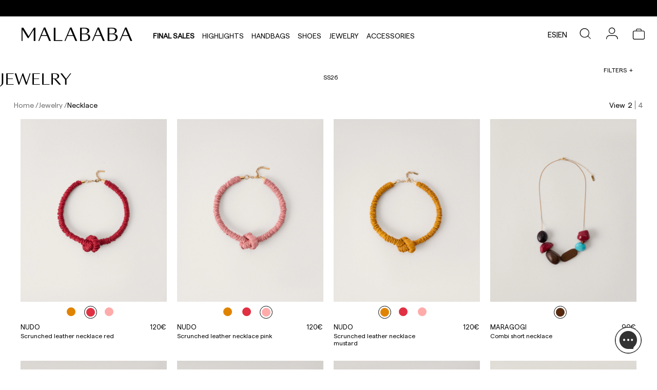

--- FILE ---
content_type: text/html; charset=utf-8
request_url: https://www.malababa.com/int/jewellery/collares
body_size: 57116
content:
<!DOCTYPE html><html lang="en-EU"><head><meta charSet="utf-8"/><link rel="preload" as="image" imagesrcset="https://malababa.imgix.net/media/catalog/product/N/u/Nudo__19VA814ROJO_C_26012026160208.jpg?auto=format&amp;fit=max&amp;w=16&amp;q=100 16w, https://malababa.imgix.net/media/catalog/product/N/u/Nudo__19VA814ROJO_C_26012026160208.jpg?auto=format&amp;fit=max&amp;w=32&amp;q=100 32w, https://malababa.imgix.net/media/catalog/product/N/u/Nudo__19VA814ROJO_C_26012026160208.jpg?auto=format&amp;fit=max&amp;w=48&amp;q=100 48w, https://malababa.imgix.net/media/catalog/product/N/u/Nudo__19VA814ROJO_C_26012026160208.jpg?auto=format&amp;fit=max&amp;w=64&amp;q=100 64w, https://malababa.imgix.net/media/catalog/product/N/u/Nudo__19VA814ROJO_C_26012026160208.jpg?auto=format&amp;fit=max&amp;w=96&amp;q=100 96w, https://malababa.imgix.net/media/catalog/product/N/u/Nudo__19VA814ROJO_C_26012026160208.jpg?auto=format&amp;fit=max&amp;w=128&amp;q=100 128w, https://malababa.imgix.net/media/catalog/product/N/u/Nudo__19VA814ROJO_C_26012026160208.jpg?auto=format&amp;fit=max&amp;w=256&amp;q=100 256w, https://malababa.imgix.net/media/catalog/product/N/u/Nudo__19VA814ROJO_C_26012026160208.jpg?auto=format&amp;fit=max&amp;w=384&amp;q=100 384w, https://malababa.imgix.net/media/catalog/product/N/u/Nudo__19VA814ROJO_C_26012026160208.jpg?auto=format&amp;fit=max&amp;w=480&amp;q=100 480w, https://malababa.imgix.net/media/catalog/product/N/u/Nudo__19VA814ROJO_C_26012026160208.jpg?auto=format&amp;fit=max&amp;w=640&amp;q=100 640w, https://malababa.imgix.net/media/catalog/product/N/u/Nudo__19VA814ROJO_C_26012026160208.jpg?auto=format&amp;fit=max&amp;w=750&amp;q=100 750w, https://malababa.imgix.net/media/catalog/product/N/u/Nudo__19VA814ROJO_C_26012026160208.jpg?auto=format&amp;fit=max&amp;w=828&amp;q=100 828w, https://malababa.imgix.net/media/catalog/product/N/u/Nudo__19VA814ROJO_C_26012026160208.jpg?auto=format&amp;fit=max&amp;w=960&amp;q=100 960w, https://malababa.imgix.net/media/catalog/product/N/u/Nudo__19VA814ROJO_C_26012026160208.jpg?auto=format&amp;fit=max&amp;w=1080&amp;q=100 1080w, https://malababa.imgix.net/media/catalog/product/N/u/Nudo__19VA814ROJO_C_26012026160208.jpg?auto=format&amp;fit=max&amp;w=1300&amp;q=100 1300w, https://malababa.imgix.net/media/catalog/product/N/u/Nudo__19VA814ROJO_C_26012026160208.jpg?auto=format&amp;fit=max&amp;w=1500&amp;q=100 1500w, https://malababa.imgix.net/media/catalog/product/N/u/Nudo__19VA814ROJO_C_26012026160208.jpg?auto=format&amp;fit=max&amp;w=1700&amp;q=100 1700w" imagesizes="(max-width: 1080px) 540px, 600px"/><link rel="preload" as="image" imagesrcset="https://malababa.imgix.net/media/catalog/product/N/u/Nudo__19VA814ROJO_D_26012026160209.jpg?auto=format&amp;fit=max&amp;w=16&amp;q=100 16w, https://malababa.imgix.net/media/catalog/product/N/u/Nudo__19VA814ROJO_D_26012026160209.jpg?auto=format&amp;fit=max&amp;w=32&amp;q=100 32w, https://malababa.imgix.net/media/catalog/product/N/u/Nudo__19VA814ROJO_D_26012026160209.jpg?auto=format&amp;fit=max&amp;w=48&amp;q=100 48w, https://malababa.imgix.net/media/catalog/product/N/u/Nudo__19VA814ROJO_D_26012026160209.jpg?auto=format&amp;fit=max&amp;w=64&amp;q=100 64w, https://malababa.imgix.net/media/catalog/product/N/u/Nudo__19VA814ROJO_D_26012026160209.jpg?auto=format&amp;fit=max&amp;w=96&amp;q=100 96w, https://malababa.imgix.net/media/catalog/product/N/u/Nudo__19VA814ROJO_D_26012026160209.jpg?auto=format&amp;fit=max&amp;w=128&amp;q=100 128w, https://malababa.imgix.net/media/catalog/product/N/u/Nudo__19VA814ROJO_D_26012026160209.jpg?auto=format&amp;fit=max&amp;w=256&amp;q=100 256w, https://malababa.imgix.net/media/catalog/product/N/u/Nudo__19VA814ROJO_D_26012026160209.jpg?auto=format&amp;fit=max&amp;w=384&amp;q=100 384w, https://malababa.imgix.net/media/catalog/product/N/u/Nudo__19VA814ROJO_D_26012026160209.jpg?auto=format&amp;fit=max&amp;w=480&amp;q=100 480w, https://malababa.imgix.net/media/catalog/product/N/u/Nudo__19VA814ROJO_D_26012026160209.jpg?auto=format&amp;fit=max&amp;w=640&amp;q=100 640w, https://malababa.imgix.net/media/catalog/product/N/u/Nudo__19VA814ROJO_D_26012026160209.jpg?auto=format&amp;fit=max&amp;w=750&amp;q=100 750w, https://malababa.imgix.net/media/catalog/product/N/u/Nudo__19VA814ROJO_D_26012026160209.jpg?auto=format&amp;fit=max&amp;w=828&amp;q=100 828w, https://malababa.imgix.net/media/catalog/product/N/u/Nudo__19VA814ROJO_D_26012026160209.jpg?auto=format&amp;fit=max&amp;w=960&amp;q=100 960w, https://malababa.imgix.net/media/catalog/product/N/u/Nudo__19VA814ROJO_D_26012026160209.jpg?auto=format&amp;fit=max&amp;w=1080&amp;q=100 1080w, https://malababa.imgix.net/media/catalog/product/N/u/Nudo__19VA814ROJO_D_26012026160209.jpg?auto=format&amp;fit=max&amp;w=1300&amp;q=100 1300w, https://malababa.imgix.net/media/catalog/product/N/u/Nudo__19VA814ROJO_D_26012026160209.jpg?auto=format&amp;fit=max&amp;w=1500&amp;q=100 1500w, https://malababa.imgix.net/media/catalog/product/N/u/Nudo__19VA814ROJO_D_26012026160209.jpg?auto=format&amp;fit=max&amp;w=1700&amp;q=100 1700w" imagesizes="(max-width: 1080px) 540px, 600px"/><link rel="preload" as="image" imagesrcset="https://malababa.imgix.net/media/catalog/product/N/u/Nudo__19VA814ROSA_C_26012026160210.jpg?auto=format&amp;fit=max&amp;w=16&amp;q=100 16w, https://malababa.imgix.net/media/catalog/product/N/u/Nudo__19VA814ROSA_C_26012026160210.jpg?auto=format&amp;fit=max&amp;w=32&amp;q=100 32w, https://malababa.imgix.net/media/catalog/product/N/u/Nudo__19VA814ROSA_C_26012026160210.jpg?auto=format&amp;fit=max&amp;w=48&amp;q=100 48w, https://malababa.imgix.net/media/catalog/product/N/u/Nudo__19VA814ROSA_C_26012026160210.jpg?auto=format&amp;fit=max&amp;w=64&amp;q=100 64w, https://malababa.imgix.net/media/catalog/product/N/u/Nudo__19VA814ROSA_C_26012026160210.jpg?auto=format&amp;fit=max&amp;w=96&amp;q=100 96w, https://malababa.imgix.net/media/catalog/product/N/u/Nudo__19VA814ROSA_C_26012026160210.jpg?auto=format&amp;fit=max&amp;w=128&amp;q=100 128w, https://malababa.imgix.net/media/catalog/product/N/u/Nudo__19VA814ROSA_C_26012026160210.jpg?auto=format&amp;fit=max&amp;w=256&amp;q=100 256w, https://malababa.imgix.net/media/catalog/product/N/u/Nudo__19VA814ROSA_C_26012026160210.jpg?auto=format&amp;fit=max&amp;w=384&amp;q=100 384w, https://malababa.imgix.net/media/catalog/product/N/u/Nudo__19VA814ROSA_C_26012026160210.jpg?auto=format&amp;fit=max&amp;w=480&amp;q=100 480w, https://malababa.imgix.net/media/catalog/product/N/u/Nudo__19VA814ROSA_C_26012026160210.jpg?auto=format&amp;fit=max&amp;w=640&amp;q=100 640w, https://malababa.imgix.net/media/catalog/product/N/u/Nudo__19VA814ROSA_C_26012026160210.jpg?auto=format&amp;fit=max&amp;w=750&amp;q=100 750w, https://malababa.imgix.net/media/catalog/product/N/u/Nudo__19VA814ROSA_C_26012026160210.jpg?auto=format&amp;fit=max&amp;w=828&amp;q=100 828w, https://malababa.imgix.net/media/catalog/product/N/u/Nudo__19VA814ROSA_C_26012026160210.jpg?auto=format&amp;fit=max&amp;w=960&amp;q=100 960w, https://malababa.imgix.net/media/catalog/product/N/u/Nudo__19VA814ROSA_C_26012026160210.jpg?auto=format&amp;fit=max&amp;w=1080&amp;q=100 1080w, https://malababa.imgix.net/media/catalog/product/N/u/Nudo__19VA814ROSA_C_26012026160210.jpg?auto=format&amp;fit=max&amp;w=1300&amp;q=100 1300w, https://malababa.imgix.net/media/catalog/product/N/u/Nudo__19VA814ROSA_C_26012026160210.jpg?auto=format&amp;fit=max&amp;w=1500&amp;q=100 1500w, https://malababa.imgix.net/media/catalog/product/N/u/Nudo__19VA814ROSA_C_26012026160210.jpg?auto=format&amp;fit=max&amp;w=1700&amp;q=100 1700w" imagesizes="(max-width: 1080px) 540px, 600px"/><link rel="preload" as="image" imagesrcset="https://malababa.imgix.net/media/catalog/product/N/u/Nudo__19VA814ROSA_D_26012026160233.jpg?auto=format&amp;fit=max&amp;w=16&amp;q=100 16w, https://malababa.imgix.net/media/catalog/product/N/u/Nudo__19VA814ROSA_D_26012026160233.jpg?auto=format&amp;fit=max&amp;w=32&amp;q=100 32w, https://malababa.imgix.net/media/catalog/product/N/u/Nudo__19VA814ROSA_D_26012026160233.jpg?auto=format&amp;fit=max&amp;w=48&amp;q=100 48w, https://malababa.imgix.net/media/catalog/product/N/u/Nudo__19VA814ROSA_D_26012026160233.jpg?auto=format&amp;fit=max&amp;w=64&amp;q=100 64w, https://malababa.imgix.net/media/catalog/product/N/u/Nudo__19VA814ROSA_D_26012026160233.jpg?auto=format&amp;fit=max&amp;w=96&amp;q=100 96w, https://malababa.imgix.net/media/catalog/product/N/u/Nudo__19VA814ROSA_D_26012026160233.jpg?auto=format&amp;fit=max&amp;w=128&amp;q=100 128w, https://malababa.imgix.net/media/catalog/product/N/u/Nudo__19VA814ROSA_D_26012026160233.jpg?auto=format&amp;fit=max&amp;w=256&amp;q=100 256w, https://malababa.imgix.net/media/catalog/product/N/u/Nudo__19VA814ROSA_D_26012026160233.jpg?auto=format&amp;fit=max&amp;w=384&amp;q=100 384w, https://malababa.imgix.net/media/catalog/product/N/u/Nudo__19VA814ROSA_D_26012026160233.jpg?auto=format&amp;fit=max&amp;w=480&amp;q=100 480w, https://malababa.imgix.net/media/catalog/product/N/u/Nudo__19VA814ROSA_D_26012026160233.jpg?auto=format&amp;fit=max&amp;w=640&amp;q=100 640w, https://malababa.imgix.net/media/catalog/product/N/u/Nudo__19VA814ROSA_D_26012026160233.jpg?auto=format&amp;fit=max&amp;w=750&amp;q=100 750w, https://malababa.imgix.net/media/catalog/product/N/u/Nudo__19VA814ROSA_D_26012026160233.jpg?auto=format&amp;fit=max&amp;w=828&amp;q=100 828w, https://malababa.imgix.net/media/catalog/product/N/u/Nudo__19VA814ROSA_D_26012026160233.jpg?auto=format&amp;fit=max&amp;w=960&amp;q=100 960w, https://malababa.imgix.net/media/catalog/product/N/u/Nudo__19VA814ROSA_D_26012026160233.jpg?auto=format&amp;fit=max&amp;w=1080&amp;q=100 1080w, https://malababa.imgix.net/media/catalog/product/N/u/Nudo__19VA814ROSA_D_26012026160233.jpg?auto=format&amp;fit=max&amp;w=1300&amp;q=100 1300w, https://malababa.imgix.net/media/catalog/product/N/u/Nudo__19VA814ROSA_D_26012026160233.jpg?auto=format&amp;fit=max&amp;w=1500&amp;q=100 1500w, https://malababa.imgix.net/media/catalog/product/N/u/Nudo__19VA814ROSA_D_26012026160233.jpg?auto=format&amp;fit=max&amp;w=1700&amp;q=100 1700w" imagesizes="(max-width: 1080px) 540px, 600px"/><link rel="preload" as="image" imagesrcset="https://malababa.imgix.net/media/catalog/product/N/u/Nudo__19VA814MOSTAZA_C_26012026160302.jpg?auto=format&amp;fit=max&amp;w=16&amp;q=100 16w, https://malababa.imgix.net/media/catalog/product/N/u/Nudo__19VA814MOSTAZA_C_26012026160302.jpg?auto=format&amp;fit=max&amp;w=32&amp;q=100 32w, https://malababa.imgix.net/media/catalog/product/N/u/Nudo__19VA814MOSTAZA_C_26012026160302.jpg?auto=format&amp;fit=max&amp;w=48&amp;q=100 48w, https://malababa.imgix.net/media/catalog/product/N/u/Nudo__19VA814MOSTAZA_C_26012026160302.jpg?auto=format&amp;fit=max&amp;w=64&amp;q=100 64w, https://malababa.imgix.net/media/catalog/product/N/u/Nudo__19VA814MOSTAZA_C_26012026160302.jpg?auto=format&amp;fit=max&amp;w=96&amp;q=100 96w, https://malababa.imgix.net/media/catalog/product/N/u/Nudo__19VA814MOSTAZA_C_26012026160302.jpg?auto=format&amp;fit=max&amp;w=128&amp;q=100 128w, https://malababa.imgix.net/media/catalog/product/N/u/Nudo__19VA814MOSTAZA_C_26012026160302.jpg?auto=format&amp;fit=max&amp;w=256&amp;q=100 256w, https://malababa.imgix.net/media/catalog/product/N/u/Nudo__19VA814MOSTAZA_C_26012026160302.jpg?auto=format&amp;fit=max&amp;w=384&amp;q=100 384w, https://malababa.imgix.net/media/catalog/product/N/u/Nudo__19VA814MOSTAZA_C_26012026160302.jpg?auto=format&amp;fit=max&amp;w=480&amp;q=100 480w, https://malababa.imgix.net/media/catalog/product/N/u/Nudo__19VA814MOSTAZA_C_26012026160302.jpg?auto=format&amp;fit=max&amp;w=640&amp;q=100 640w, https://malababa.imgix.net/media/catalog/product/N/u/Nudo__19VA814MOSTAZA_C_26012026160302.jpg?auto=format&amp;fit=max&amp;w=750&amp;q=100 750w, https://malababa.imgix.net/media/catalog/product/N/u/Nudo__19VA814MOSTAZA_C_26012026160302.jpg?auto=format&amp;fit=max&amp;w=828&amp;q=100 828w, https://malababa.imgix.net/media/catalog/product/N/u/Nudo__19VA814MOSTAZA_C_26012026160302.jpg?auto=format&amp;fit=max&amp;w=960&amp;q=100 960w, https://malababa.imgix.net/media/catalog/product/N/u/Nudo__19VA814MOSTAZA_C_26012026160302.jpg?auto=format&amp;fit=max&amp;w=1080&amp;q=100 1080w, https://malababa.imgix.net/media/catalog/product/N/u/Nudo__19VA814MOSTAZA_C_26012026160302.jpg?auto=format&amp;fit=max&amp;w=1300&amp;q=100 1300w, https://malababa.imgix.net/media/catalog/product/N/u/Nudo__19VA814MOSTAZA_C_26012026160302.jpg?auto=format&amp;fit=max&amp;w=1500&amp;q=100 1500w, https://malababa.imgix.net/media/catalog/product/N/u/Nudo__19VA814MOSTAZA_C_26012026160302.jpg?auto=format&amp;fit=max&amp;w=1700&amp;q=100 1700w" imagesizes="(max-width: 1080px) 540px, 600px"/><link rel="preload" as="image" imagesrcset="https://malababa.imgix.net/media/catalog/product/N/u/Nudo__19VA814MOSTAZA_D_26012026160215.jpg?auto=format&amp;fit=max&amp;w=16&amp;q=100 16w, https://malababa.imgix.net/media/catalog/product/N/u/Nudo__19VA814MOSTAZA_D_26012026160215.jpg?auto=format&amp;fit=max&amp;w=32&amp;q=100 32w, https://malababa.imgix.net/media/catalog/product/N/u/Nudo__19VA814MOSTAZA_D_26012026160215.jpg?auto=format&amp;fit=max&amp;w=48&amp;q=100 48w, https://malababa.imgix.net/media/catalog/product/N/u/Nudo__19VA814MOSTAZA_D_26012026160215.jpg?auto=format&amp;fit=max&amp;w=64&amp;q=100 64w, https://malababa.imgix.net/media/catalog/product/N/u/Nudo__19VA814MOSTAZA_D_26012026160215.jpg?auto=format&amp;fit=max&amp;w=96&amp;q=100 96w, https://malababa.imgix.net/media/catalog/product/N/u/Nudo__19VA814MOSTAZA_D_26012026160215.jpg?auto=format&amp;fit=max&amp;w=128&amp;q=100 128w, https://malababa.imgix.net/media/catalog/product/N/u/Nudo__19VA814MOSTAZA_D_26012026160215.jpg?auto=format&amp;fit=max&amp;w=256&amp;q=100 256w, https://malababa.imgix.net/media/catalog/product/N/u/Nudo__19VA814MOSTAZA_D_26012026160215.jpg?auto=format&amp;fit=max&amp;w=384&amp;q=100 384w, https://malababa.imgix.net/media/catalog/product/N/u/Nudo__19VA814MOSTAZA_D_26012026160215.jpg?auto=format&amp;fit=max&amp;w=480&amp;q=100 480w, https://malababa.imgix.net/media/catalog/product/N/u/Nudo__19VA814MOSTAZA_D_26012026160215.jpg?auto=format&amp;fit=max&amp;w=640&amp;q=100 640w, https://malababa.imgix.net/media/catalog/product/N/u/Nudo__19VA814MOSTAZA_D_26012026160215.jpg?auto=format&amp;fit=max&amp;w=750&amp;q=100 750w, https://malababa.imgix.net/media/catalog/product/N/u/Nudo__19VA814MOSTAZA_D_26012026160215.jpg?auto=format&amp;fit=max&amp;w=828&amp;q=100 828w, https://malababa.imgix.net/media/catalog/product/N/u/Nudo__19VA814MOSTAZA_D_26012026160215.jpg?auto=format&amp;fit=max&amp;w=960&amp;q=100 960w, https://malababa.imgix.net/media/catalog/product/N/u/Nudo__19VA814MOSTAZA_D_26012026160215.jpg?auto=format&amp;fit=max&amp;w=1080&amp;q=100 1080w, https://malababa.imgix.net/media/catalog/product/N/u/Nudo__19VA814MOSTAZA_D_26012026160215.jpg?auto=format&amp;fit=max&amp;w=1300&amp;q=100 1300w, https://malababa.imgix.net/media/catalog/product/N/u/Nudo__19VA814MOSTAZA_D_26012026160215.jpg?auto=format&amp;fit=max&amp;w=1500&amp;q=100 1500w, https://malababa.imgix.net/media/catalog/product/N/u/Nudo__19VA814MOSTAZA_D_26012026160215.jpg?auto=format&amp;fit=max&amp;w=1700&amp;q=100 1700w" imagesizes="(max-width: 1080px) 540px, 600px"/><link rel="preload" as="image" imagesrcset="https://malababa.imgix.net/media/catalog/product/N/u/Nudo__19VA814MOSTAZA_Z_26012026160301.jpg?w=320&amp;auto=format&amp;fit=max&amp;q=100 16w, https://malababa.imgix.net/media/catalog/product/N/u/Nudo__19VA814MOSTAZA_Z_26012026160301.jpg?w=320&amp;auto=format&amp;fit=max&amp;q=100 32w, https://malababa.imgix.net/media/catalog/product/N/u/Nudo__19VA814MOSTAZA_Z_26012026160301.jpg?w=320&amp;auto=format&amp;fit=max&amp;q=100 48w, https://malababa.imgix.net/media/catalog/product/N/u/Nudo__19VA814MOSTAZA_Z_26012026160301.jpg?w=320&amp;auto=format&amp;fit=max&amp;q=100 64w, https://malababa.imgix.net/media/catalog/product/N/u/Nudo__19VA814MOSTAZA_Z_26012026160301.jpg?w=320&amp;auto=format&amp;fit=max&amp;q=100 96w, https://malababa.imgix.net/media/catalog/product/N/u/Nudo__19VA814MOSTAZA_Z_26012026160301.jpg?w=320&amp;auto=format&amp;fit=max&amp;q=100 128w, https://malababa.imgix.net/media/catalog/product/N/u/Nudo__19VA814MOSTAZA_Z_26012026160301.jpg?w=320&amp;auto=format&amp;fit=max&amp;q=100 256w, https://malababa.imgix.net/media/catalog/product/N/u/Nudo__19VA814MOSTAZA_Z_26012026160301.jpg?w=320&amp;auto=format&amp;fit=max&amp;q=100 384w, https://malababa.imgix.net/media/catalog/product/N/u/Nudo__19VA814MOSTAZA_Z_26012026160301.jpg?w=320&amp;auto=format&amp;fit=max&amp;q=100 480w, https://malababa.imgix.net/media/catalog/product/N/u/Nudo__19VA814MOSTAZA_Z_26012026160301.jpg?w=320&amp;auto=format&amp;fit=max&amp;q=100 640w, https://malababa.imgix.net/media/catalog/product/N/u/Nudo__19VA814MOSTAZA_Z_26012026160301.jpg?w=320&amp;auto=format&amp;fit=max&amp;q=100 750w, https://malababa.imgix.net/media/catalog/product/N/u/Nudo__19VA814MOSTAZA_Z_26012026160301.jpg?w=320&amp;auto=format&amp;fit=max&amp;q=100 828w, https://malababa.imgix.net/media/catalog/product/N/u/Nudo__19VA814MOSTAZA_Z_26012026160301.jpg?w=320&amp;auto=format&amp;fit=max&amp;q=100 960w, https://malababa.imgix.net/media/catalog/product/N/u/Nudo__19VA814MOSTAZA_Z_26012026160301.jpg?w=320&amp;auto=format&amp;fit=max&amp;q=100 1080w, https://malababa.imgix.net/media/catalog/product/N/u/Nudo__19VA814MOSTAZA_Z_26012026160301.jpg?w=320&amp;auto=format&amp;fit=max&amp;q=100 1300w, https://malababa.imgix.net/media/catalog/product/N/u/Nudo__19VA814MOSTAZA_Z_26012026160301.jpg?w=320&amp;auto=format&amp;fit=max&amp;q=100 1500w, https://malababa.imgix.net/media/catalog/product/N/u/Nudo__19VA814MOSTAZA_Z_26012026160301.jpg?w=320&amp;auto=format&amp;fit=max&amp;q=100 1700w" imagesizes="(max-width: 160px) 40px,(max-width: 320px) 80px,(max-width: 640px) 160px,(max-width: 750px) 187px,(max-width: 828px) 207px,(max-width: 1080px) 270px,(max-width: 1200px) 300px,(max-width: 1920px) 480px,(max-width: 2048px) 512px, 960px"/><link rel="preload" as="image" imagesrcset="https://malababa.imgix.net/media/catalog/product/N/u/Nudo__19VA814ROJO_Z_26012026160250.jpg?w=320&amp;auto=format&amp;fit=max&amp;q=100 16w, https://malababa.imgix.net/media/catalog/product/N/u/Nudo__19VA814ROJO_Z_26012026160250.jpg?w=320&amp;auto=format&amp;fit=max&amp;q=100 32w, https://malababa.imgix.net/media/catalog/product/N/u/Nudo__19VA814ROJO_Z_26012026160250.jpg?w=320&amp;auto=format&amp;fit=max&amp;q=100 48w, https://malababa.imgix.net/media/catalog/product/N/u/Nudo__19VA814ROJO_Z_26012026160250.jpg?w=320&amp;auto=format&amp;fit=max&amp;q=100 64w, https://malababa.imgix.net/media/catalog/product/N/u/Nudo__19VA814ROJO_Z_26012026160250.jpg?w=320&amp;auto=format&amp;fit=max&amp;q=100 96w, https://malababa.imgix.net/media/catalog/product/N/u/Nudo__19VA814ROJO_Z_26012026160250.jpg?w=320&amp;auto=format&amp;fit=max&amp;q=100 128w, https://malababa.imgix.net/media/catalog/product/N/u/Nudo__19VA814ROJO_Z_26012026160250.jpg?w=320&amp;auto=format&amp;fit=max&amp;q=100 256w, https://malababa.imgix.net/media/catalog/product/N/u/Nudo__19VA814ROJO_Z_26012026160250.jpg?w=320&amp;auto=format&amp;fit=max&amp;q=100 384w, https://malababa.imgix.net/media/catalog/product/N/u/Nudo__19VA814ROJO_Z_26012026160250.jpg?w=320&amp;auto=format&amp;fit=max&amp;q=100 480w, https://malababa.imgix.net/media/catalog/product/N/u/Nudo__19VA814ROJO_Z_26012026160250.jpg?w=320&amp;auto=format&amp;fit=max&amp;q=100 640w, https://malababa.imgix.net/media/catalog/product/N/u/Nudo__19VA814ROJO_Z_26012026160250.jpg?w=320&amp;auto=format&amp;fit=max&amp;q=100 750w, https://malababa.imgix.net/media/catalog/product/N/u/Nudo__19VA814ROJO_Z_26012026160250.jpg?w=320&amp;auto=format&amp;fit=max&amp;q=100 828w, https://malababa.imgix.net/media/catalog/product/N/u/Nudo__19VA814ROJO_Z_26012026160250.jpg?w=320&amp;auto=format&amp;fit=max&amp;q=100 960w, https://malababa.imgix.net/media/catalog/product/N/u/Nudo__19VA814ROJO_Z_26012026160250.jpg?w=320&amp;auto=format&amp;fit=max&amp;q=100 1080w, https://malababa.imgix.net/media/catalog/product/N/u/Nudo__19VA814ROJO_Z_26012026160250.jpg?w=320&amp;auto=format&amp;fit=max&amp;q=100 1300w, https://malababa.imgix.net/media/catalog/product/N/u/Nudo__19VA814ROJO_Z_26012026160250.jpg?w=320&amp;auto=format&amp;fit=max&amp;q=100 1500w, https://malababa.imgix.net/media/catalog/product/N/u/Nudo__19VA814ROJO_Z_26012026160250.jpg?w=320&amp;auto=format&amp;fit=max&amp;q=100 1700w" imagesizes="(max-width: 160px) 40px,(max-width: 320px) 80px,(max-width: 640px) 160px,(max-width: 750px) 187px,(max-width: 828px) 207px,(max-width: 1080px) 270px,(max-width: 1200px) 300px,(max-width: 1920px) 480px,(max-width: 2048px) 512px, 960px"/><link rel="preload" as="image" imagesrcset="https://malababa.imgix.net/media/catalog/product/N/u/Nudo__19VA814ROSA_Z_26012026160253.jpg?w=320&amp;auto=format&amp;fit=max&amp;q=100 16w, https://malababa.imgix.net/media/catalog/product/N/u/Nudo__19VA814ROSA_Z_26012026160253.jpg?w=320&amp;auto=format&amp;fit=max&amp;q=100 32w, https://malababa.imgix.net/media/catalog/product/N/u/Nudo__19VA814ROSA_Z_26012026160253.jpg?w=320&amp;auto=format&amp;fit=max&amp;q=100 48w, https://malababa.imgix.net/media/catalog/product/N/u/Nudo__19VA814ROSA_Z_26012026160253.jpg?w=320&amp;auto=format&amp;fit=max&amp;q=100 64w, https://malababa.imgix.net/media/catalog/product/N/u/Nudo__19VA814ROSA_Z_26012026160253.jpg?w=320&amp;auto=format&amp;fit=max&amp;q=100 96w, https://malababa.imgix.net/media/catalog/product/N/u/Nudo__19VA814ROSA_Z_26012026160253.jpg?w=320&amp;auto=format&amp;fit=max&amp;q=100 128w, https://malababa.imgix.net/media/catalog/product/N/u/Nudo__19VA814ROSA_Z_26012026160253.jpg?w=320&amp;auto=format&amp;fit=max&amp;q=100 256w, https://malababa.imgix.net/media/catalog/product/N/u/Nudo__19VA814ROSA_Z_26012026160253.jpg?w=320&amp;auto=format&amp;fit=max&amp;q=100 384w, https://malababa.imgix.net/media/catalog/product/N/u/Nudo__19VA814ROSA_Z_26012026160253.jpg?w=320&amp;auto=format&amp;fit=max&amp;q=100 480w, https://malababa.imgix.net/media/catalog/product/N/u/Nudo__19VA814ROSA_Z_26012026160253.jpg?w=320&amp;auto=format&amp;fit=max&amp;q=100 640w, https://malababa.imgix.net/media/catalog/product/N/u/Nudo__19VA814ROSA_Z_26012026160253.jpg?w=320&amp;auto=format&amp;fit=max&amp;q=100 750w, https://malababa.imgix.net/media/catalog/product/N/u/Nudo__19VA814ROSA_Z_26012026160253.jpg?w=320&amp;auto=format&amp;fit=max&amp;q=100 828w, https://malababa.imgix.net/media/catalog/product/N/u/Nudo__19VA814ROSA_Z_26012026160253.jpg?w=320&amp;auto=format&amp;fit=max&amp;q=100 960w, https://malababa.imgix.net/media/catalog/product/N/u/Nudo__19VA814ROSA_Z_26012026160253.jpg?w=320&amp;auto=format&amp;fit=max&amp;q=100 1080w, https://malababa.imgix.net/media/catalog/product/N/u/Nudo__19VA814ROSA_Z_26012026160253.jpg?w=320&amp;auto=format&amp;fit=max&amp;q=100 1300w, https://malababa.imgix.net/media/catalog/product/N/u/Nudo__19VA814ROSA_Z_26012026160253.jpg?w=320&amp;auto=format&amp;fit=max&amp;q=100 1500w, https://malababa.imgix.net/media/catalog/product/N/u/Nudo__19VA814ROSA_Z_26012026160253.jpg?w=320&amp;auto=format&amp;fit=max&amp;q=100 1700w" imagesizes="(max-width: 160px) 40px,(max-width: 320px) 80px,(max-width: 640px) 160px,(max-width: 750px) 187px,(max-width: 828px) 207px,(max-width: 1080px) 270px,(max-width: 1200px) 300px,(max-width: 1920px) 480px,(max-width: 2048px) 512px, 960px"/><link rel="preload" as="image" imagesrcset="https://malababa.imgix.net/media/catalog/product/M/a/Maragogi__19VA839ORO_C_26012026160333.jpg?auto=format&amp;fit=max&amp;w=16&amp;q=100 16w, https://malababa.imgix.net/media/catalog/product/M/a/Maragogi__19VA839ORO_C_26012026160333.jpg?auto=format&amp;fit=max&amp;w=32&amp;q=100 32w, https://malababa.imgix.net/media/catalog/product/M/a/Maragogi__19VA839ORO_C_26012026160333.jpg?auto=format&amp;fit=max&amp;w=48&amp;q=100 48w, https://malababa.imgix.net/media/catalog/product/M/a/Maragogi__19VA839ORO_C_26012026160333.jpg?auto=format&amp;fit=max&amp;w=64&amp;q=100 64w, https://malababa.imgix.net/media/catalog/product/M/a/Maragogi__19VA839ORO_C_26012026160333.jpg?auto=format&amp;fit=max&amp;w=96&amp;q=100 96w, https://malababa.imgix.net/media/catalog/product/M/a/Maragogi__19VA839ORO_C_26012026160333.jpg?auto=format&amp;fit=max&amp;w=128&amp;q=100 128w, https://malababa.imgix.net/media/catalog/product/M/a/Maragogi__19VA839ORO_C_26012026160333.jpg?auto=format&amp;fit=max&amp;w=256&amp;q=100 256w, https://malababa.imgix.net/media/catalog/product/M/a/Maragogi__19VA839ORO_C_26012026160333.jpg?auto=format&amp;fit=max&amp;w=384&amp;q=100 384w, https://malababa.imgix.net/media/catalog/product/M/a/Maragogi__19VA839ORO_C_26012026160333.jpg?auto=format&amp;fit=max&amp;w=480&amp;q=100 480w, https://malababa.imgix.net/media/catalog/product/M/a/Maragogi__19VA839ORO_C_26012026160333.jpg?auto=format&amp;fit=max&amp;w=640&amp;q=100 640w, https://malababa.imgix.net/media/catalog/product/M/a/Maragogi__19VA839ORO_C_26012026160333.jpg?auto=format&amp;fit=max&amp;w=750&amp;q=100 750w, https://malababa.imgix.net/media/catalog/product/M/a/Maragogi__19VA839ORO_C_26012026160333.jpg?auto=format&amp;fit=max&amp;w=828&amp;q=100 828w, https://malababa.imgix.net/media/catalog/product/M/a/Maragogi__19VA839ORO_C_26012026160333.jpg?auto=format&amp;fit=max&amp;w=960&amp;q=100 960w, https://malababa.imgix.net/media/catalog/product/M/a/Maragogi__19VA839ORO_C_26012026160333.jpg?auto=format&amp;fit=max&amp;w=1080&amp;q=100 1080w, https://malababa.imgix.net/media/catalog/product/M/a/Maragogi__19VA839ORO_C_26012026160333.jpg?auto=format&amp;fit=max&amp;w=1300&amp;q=100 1300w, https://malababa.imgix.net/media/catalog/product/M/a/Maragogi__19VA839ORO_C_26012026160333.jpg?auto=format&amp;fit=max&amp;w=1500&amp;q=100 1500w, https://malababa.imgix.net/media/catalog/product/M/a/Maragogi__19VA839ORO_C_26012026160333.jpg?auto=format&amp;fit=max&amp;w=1700&amp;q=100 1700w" imagesizes="(max-width: 1080px) 540px, 600px"/><link rel="preload" as="image" imagesrcset="https://malababa.imgix.net/media/catalog/product/M/a/Maragogi__19VA839ORO_D_26012026160246.jpg?auto=format&amp;fit=max&amp;w=16&amp;q=100 16w, https://malababa.imgix.net/media/catalog/product/M/a/Maragogi__19VA839ORO_D_26012026160246.jpg?auto=format&amp;fit=max&amp;w=32&amp;q=100 32w, https://malababa.imgix.net/media/catalog/product/M/a/Maragogi__19VA839ORO_D_26012026160246.jpg?auto=format&amp;fit=max&amp;w=48&amp;q=100 48w, https://malababa.imgix.net/media/catalog/product/M/a/Maragogi__19VA839ORO_D_26012026160246.jpg?auto=format&amp;fit=max&amp;w=64&amp;q=100 64w, https://malababa.imgix.net/media/catalog/product/M/a/Maragogi__19VA839ORO_D_26012026160246.jpg?auto=format&amp;fit=max&amp;w=96&amp;q=100 96w, https://malababa.imgix.net/media/catalog/product/M/a/Maragogi__19VA839ORO_D_26012026160246.jpg?auto=format&amp;fit=max&amp;w=128&amp;q=100 128w, https://malababa.imgix.net/media/catalog/product/M/a/Maragogi__19VA839ORO_D_26012026160246.jpg?auto=format&amp;fit=max&amp;w=256&amp;q=100 256w, https://malababa.imgix.net/media/catalog/product/M/a/Maragogi__19VA839ORO_D_26012026160246.jpg?auto=format&amp;fit=max&amp;w=384&amp;q=100 384w, https://malababa.imgix.net/media/catalog/product/M/a/Maragogi__19VA839ORO_D_26012026160246.jpg?auto=format&amp;fit=max&amp;w=480&amp;q=100 480w, https://malababa.imgix.net/media/catalog/product/M/a/Maragogi__19VA839ORO_D_26012026160246.jpg?auto=format&amp;fit=max&amp;w=640&amp;q=100 640w, https://malababa.imgix.net/media/catalog/product/M/a/Maragogi__19VA839ORO_D_26012026160246.jpg?auto=format&amp;fit=max&amp;w=750&amp;q=100 750w, https://malababa.imgix.net/media/catalog/product/M/a/Maragogi__19VA839ORO_D_26012026160246.jpg?auto=format&amp;fit=max&amp;w=828&amp;q=100 828w, https://malababa.imgix.net/media/catalog/product/M/a/Maragogi__19VA839ORO_D_26012026160246.jpg?auto=format&amp;fit=max&amp;w=960&amp;q=100 960w, https://malababa.imgix.net/media/catalog/product/M/a/Maragogi__19VA839ORO_D_26012026160246.jpg?auto=format&amp;fit=max&amp;w=1080&amp;q=100 1080w, https://malababa.imgix.net/media/catalog/product/M/a/Maragogi__19VA839ORO_D_26012026160246.jpg?auto=format&amp;fit=max&amp;w=1300&amp;q=100 1300w, https://malababa.imgix.net/media/catalog/product/M/a/Maragogi__19VA839ORO_D_26012026160246.jpg?auto=format&amp;fit=max&amp;w=1500&amp;q=100 1500w, https://malababa.imgix.net/media/catalog/product/M/a/Maragogi__19VA839ORO_D_26012026160246.jpg?auto=format&amp;fit=max&amp;w=1700&amp;q=100 1700w" imagesizes="(max-width: 1080px) 540px, 600px"/><link rel="preload" as="image" imagesrcset="https://malababa.imgix.net/media/catalog/product/M/a/Maragogi__19VA839ORO_Z_26012026160226.jpg?w=320&amp;auto=format&amp;fit=max&amp;q=100 16w, https://malababa.imgix.net/media/catalog/product/M/a/Maragogi__19VA839ORO_Z_26012026160226.jpg?w=320&amp;auto=format&amp;fit=max&amp;q=100 32w, https://malababa.imgix.net/media/catalog/product/M/a/Maragogi__19VA839ORO_Z_26012026160226.jpg?w=320&amp;auto=format&amp;fit=max&amp;q=100 48w, https://malababa.imgix.net/media/catalog/product/M/a/Maragogi__19VA839ORO_Z_26012026160226.jpg?w=320&amp;auto=format&amp;fit=max&amp;q=100 64w, https://malababa.imgix.net/media/catalog/product/M/a/Maragogi__19VA839ORO_Z_26012026160226.jpg?w=320&amp;auto=format&amp;fit=max&amp;q=100 96w, https://malababa.imgix.net/media/catalog/product/M/a/Maragogi__19VA839ORO_Z_26012026160226.jpg?w=320&amp;auto=format&amp;fit=max&amp;q=100 128w, https://malababa.imgix.net/media/catalog/product/M/a/Maragogi__19VA839ORO_Z_26012026160226.jpg?w=320&amp;auto=format&amp;fit=max&amp;q=100 256w, https://malababa.imgix.net/media/catalog/product/M/a/Maragogi__19VA839ORO_Z_26012026160226.jpg?w=320&amp;auto=format&amp;fit=max&amp;q=100 384w, https://malababa.imgix.net/media/catalog/product/M/a/Maragogi__19VA839ORO_Z_26012026160226.jpg?w=320&amp;auto=format&amp;fit=max&amp;q=100 480w, https://malababa.imgix.net/media/catalog/product/M/a/Maragogi__19VA839ORO_Z_26012026160226.jpg?w=320&amp;auto=format&amp;fit=max&amp;q=100 640w, https://malababa.imgix.net/media/catalog/product/M/a/Maragogi__19VA839ORO_Z_26012026160226.jpg?w=320&amp;auto=format&amp;fit=max&amp;q=100 750w, https://malababa.imgix.net/media/catalog/product/M/a/Maragogi__19VA839ORO_Z_26012026160226.jpg?w=320&amp;auto=format&amp;fit=max&amp;q=100 828w, https://malababa.imgix.net/media/catalog/product/M/a/Maragogi__19VA839ORO_Z_26012026160226.jpg?w=320&amp;auto=format&amp;fit=max&amp;q=100 960w, https://malababa.imgix.net/media/catalog/product/M/a/Maragogi__19VA839ORO_Z_26012026160226.jpg?w=320&amp;auto=format&amp;fit=max&amp;q=100 1080w, https://malababa.imgix.net/media/catalog/product/M/a/Maragogi__19VA839ORO_Z_26012026160226.jpg?w=320&amp;auto=format&amp;fit=max&amp;q=100 1300w, https://malababa.imgix.net/media/catalog/product/M/a/Maragogi__19VA839ORO_Z_26012026160226.jpg?w=320&amp;auto=format&amp;fit=max&amp;q=100 1500w, https://malababa.imgix.net/media/catalog/product/M/a/Maragogi__19VA839ORO_Z_26012026160226.jpg?w=320&amp;auto=format&amp;fit=max&amp;q=100 1700w" imagesizes="(max-width: 160px) 40px,(max-width: 320px) 80px,(max-width: 640px) 160px,(max-width: 750px) 187px,(max-width: 828px) 207px,(max-width: 1080px) 270px,(max-width: 1200px) 300px,(max-width: 1920px) 480px,(max-width: 2048px) 512px, 960px"/><link rel="preload" as="image" imagesrcset="https://malababa.imgix.net/media/catalog/product/T/u/Turquesa__19VA835PLATA_C_26012026160222.jpg?auto=format&amp;fit=max&amp;w=16&amp;q=100 16w, https://malababa.imgix.net/media/catalog/product/T/u/Turquesa__19VA835PLATA_C_26012026160222.jpg?auto=format&amp;fit=max&amp;w=32&amp;q=100 32w, https://malababa.imgix.net/media/catalog/product/T/u/Turquesa__19VA835PLATA_C_26012026160222.jpg?auto=format&amp;fit=max&amp;w=48&amp;q=100 48w, https://malababa.imgix.net/media/catalog/product/T/u/Turquesa__19VA835PLATA_C_26012026160222.jpg?auto=format&amp;fit=max&amp;w=64&amp;q=100 64w, https://malababa.imgix.net/media/catalog/product/T/u/Turquesa__19VA835PLATA_C_26012026160222.jpg?auto=format&amp;fit=max&amp;w=96&amp;q=100 96w, https://malababa.imgix.net/media/catalog/product/T/u/Turquesa__19VA835PLATA_C_26012026160222.jpg?auto=format&amp;fit=max&amp;w=128&amp;q=100 128w, https://malababa.imgix.net/media/catalog/product/T/u/Turquesa__19VA835PLATA_C_26012026160222.jpg?auto=format&amp;fit=max&amp;w=256&amp;q=100 256w, https://malababa.imgix.net/media/catalog/product/T/u/Turquesa__19VA835PLATA_C_26012026160222.jpg?auto=format&amp;fit=max&amp;w=384&amp;q=100 384w, https://malababa.imgix.net/media/catalog/product/T/u/Turquesa__19VA835PLATA_C_26012026160222.jpg?auto=format&amp;fit=max&amp;w=480&amp;q=100 480w, https://malababa.imgix.net/media/catalog/product/T/u/Turquesa__19VA835PLATA_C_26012026160222.jpg?auto=format&amp;fit=max&amp;w=640&amp;q=100 640w, https://malababa.imgix.net/media/catalog/product/T/u/Turquesa__19VA835PLATA_C_26012026160222.jpg?auto=format&amp;fit=max&amp;w=750&amp;q=100 750w, https://malababa.imgix.net/media/catalog/product/T/u/Turquesa__19VA835PLATA_C_26012026160222.jpg?auto=format&amp;fit=max&amp;w=828&amp;q=100 828w, https://malababa.imgix.net/media/catalog/product/T/u/Turquesa__19VA835PLATA_C_26012026160222.jpg?auto=format&amp;fit=max&amp;w=960&amp;q=100 960w, https://malababa.imgix.net/media/catalog/product/T/u/Turquesa__19VA835PLATA_C_26012026160222.jpg?auto=format&amp;fit=max&amp;w=1080&amp;q=100 1080w, https://malababa.imgix.net/media/catalog/product/T/u/Turquesa__19VA835PLATA_C_26012026160222.jpg?auto=format&amp;fit=max&amp;w=1300&amp;q=100 1300w, https://malababa.imgix.net/media/catalog/product/T/u/Turquesa__19VA835PLATA_C_26012026160222.jpg?auto=format&amp;fit=max&amp;w=1500&amp;q=100 1500w, https://malababa.imgix.net/media/catalog/product/T/u/Turquesa__19VA835PLATA_C_26012026160222.jpg?auto=format&amp;fit=max&amp;w=1700&amp;q=100 1700w" imagesizes="(max-width: 1080px) 540px, 600px"/><link rel="preload" as="image" imagesrcset="https://malababa.imgix.net/media/catalog/product/T/u/Turquesa__19VA835PLATA_D_26012026160222.jpg?auto=format&amp;fit=max&amp;w=16&amp;q=100 16w, https://malababa.imgix.net/media/catalog/product/T/u/Turquesa__19VA835PLATA_D_26012026160222.jpg?auto=format&amp;fit=max&amp;w=32&amp;q=100 32w, https://malababa.imgix.net/media/catalog/product/T/u/Turquesa__19VA835PLATA_D_26012026160222.jpg?auto=format&amp;fit=max&amp;w=48&amp;q=100 48w, https://malababa.imgix.net/media/catalog/product/T/u/Turquesa__19VA835PLATA_D_26012026160222.jpg?auto=format&amp;fit=max&amp;w=64&amp;q=100 64w, https://malababa.imgix.net/media/catalog/product/T/u/Turquesa__19VA835PLATA_D_26012026160222.jpg?auto=format&amp;fit=max&amp;w=96&amp;q=100 96w, https://malababa.imgix.net/media/catalog/product/T/u/Turquesa__19VA835PLATA_D_26012026160222.jpg?auto=format&amp;fit=max&amp;w=128&amp;q=100 128w, https://malababa.imgix.net/media/catalog/product/T/u/Turquesa__19VA835PLATA_D_26012026160222.jpg?auto=format&amp;fit=max&amp;w=256&amp;q=100 256w, https://malababa.imgix.net/media/catalog/product/T/u/Turquesa__19VA835PLATA_D_26012026160222.jpg?auto=format&amp;fit=max&amp;w=384&amp;q=100 384w, https://malababa.imgix.net/media/catalog/product/T/u/Turquesa__19VA835PLATA_D_26012026160222.jpg?auto=format&amp;fit=max&amp;w=480&amp;q=100 480w, https://malababa.imgix.net/media/catalog/product/T/u/Turquesa__19VA835PLATA_D_26012026160222.jpg?auto=format&amp;fit=max&amp;w=640&amp;q=100 640w, https://malababa.imgix.net/media/catalog/product/T/u/Turquesa__19VA835PLATA_D_26012026160222.jpg?auto=format&amp;fit=max&amp;w=750&amp;q=100 750w, https://malababa.imgix.net/media/catalog/product/T/u/Turquesa__19VA835PLATA_D_26012026160222.jpg?auto=format&amp;fit=max&amp;w=828&amp;q=100 828w, https://malababa.imgix.net/media/catalog/product/T/u/Turquesa__19VA835PLATA_D_26012026160222.jpg?auto=format&amp;fit=max&amp;w=960&amp;q=100 960w, https://malababa.imgix.net/media/catalog/product/T/u/Turquesa__19VA835PLATA_D_26012026160222.jpg?auto=format&amp;fit=max&amp;w=1080&amp;q=100 1080w, https://malababa.imgix.net/media/catalog/product/T/u/Turquesa__19VA835PLATA_D_26012026160222.jpg?auto=format&amp;fit=max&amp;w=1300&amp;q=100 1300w, https://malababa.imgix.net/media/catalog/product/T/u/Turquesa__19VA835PLATA_D_26012026160222.jpg?auto=format&amp;fit=max&amp;w=1500&amp;q=100 1500w, https://malababa.imgix.net/media/catalog/product/T/u/Turquesa__19VA835PLATA_D_26012026160222.jpg?auto=format&amp;fit=max&amp;w=1700&amp;q=100 1700w" imagesizes="(max-width: 1080px) 540px, 600px"/><link rel="preload" as="image" imagesrcset="https://malababa.imgix.net/media/catalog/product/T/u/Turquesa__19VA835PLATA_Z_26012026160245.jpg?w=320&amp;auto=format&amp;fit=max&amp;q=100 16w, https://malababa.imgix.net/media/catalog/product/T/u/Turquesa__19VA835PLATA_Z_26012026160245.jpg?w=320&amp;auto=format&amp;fit=max&amp;q=100 32w, https://malababa.imgix.net/media/catalog/product/T/u/Turquesa__19VA835PLATA_Z_26012026160245.jpg?w=320&amp;auto=format&amp;fit=max&amp;q=100 48w, https://malababa.imgix.net/media/catalog/product/T/u/Turquesa__19VA835PLATA_Z_26012026160245.jpg?w=320&amp;auto=format&amp;fit=max&amp;q=100 64w, https://malababa.imgix.net/media/catalog/product/T/u/Turquesa__19VA835PLATA_Z_26012026160245.jpg?w=320&amp;auto=format&amp;fit=max&amp;q=100 96w, https://malababa.imgix.net/media/catalog/product/T/u/Turquesa__19VA835PLATA_Z_26012026160245.jpg?w=320&amp;auto=format&amp;fit=max&amp;q=100 128w, https://malababa.imgix.net/media/catalog/product/T/u/Turquesa__19VA835PLATA_Z_26012026160245.jpg?w=320&amp;auto=format&amp;fit=max&amp;q=100 256w, https://malababa.imgix.net/media/catalog/product/T/u/Turquesa__19VA835PLATA_Z_26012026160245.jpg?w=320&amp;auto=format&amp;fit=max&amp;q=100 384w, https://malababa.imgix.net/media/catalog/product/T/u/Turquesa__19VA835PLATA_Z_26012026160245.jpg?w=320&amp;auto=format&amp;fit=max&amp;q=100 480w, https://malababa.imgix.net/media/catalog/product/T/u/Turquesa__19VA835PLATA_Z_26012026160245.jpg?w=320&amp;auto=format&amp;fit=max&amp;q=100 640w, https://malababa.imgix.net/media/catalog/product/T/u/Turquesa__19VA835PLATA_Z_26012026160245.jpg?w=320&amp;auto=format&amp;fit=max&amp;q=100 750w, https://malababa.imgix.net/media/catalog/product/T/u/Turquesa__19VA835PLATA_Z_26012026160245.jpg?w=320&amp;auto=format&amp;fit=max&amp;q=100 828w, https://malababa.imgix.net/media/catalog/product/T/u/Turquesa__19VA835PLATA_Z_26012026160245.jpg?w=320&amp;auto=format&amp;fit=max&amp;q=100 960w, https://malababa.imgix.net/media/catalog/product/T/u/Turquesa__19VA835PLATA_Z_26012026160245.jpg?w=320&amp;auto=format&amp;fit=max&amp;q=100 1080w, https://malababa.imgix.net/media/catalog/product/T/u/Turquesa__19VA835PLATA_Z_26012026160245.jpg?w=320&amp;auto=format&amp;fit=max&amp;q=100 1300w, https://malababa.imgix.net/media/catalog/product/T/u/Turquesa__19VA835PLATA_Z_26012026160245.jpg?w=320&amp;auto=format&amp;fit=max&amp;q=100 1500w, https://malababa.imgix.net/media/catalog/product/T/u/Turquesa__19VA835PLATA_Z_26012026160245.jpg?w=320&amp;auto=format&amp;fit=max&amp;q=100 1700w" imagesizes="(max-width: 160px) 40px,(max-width: 320px) 80px,(max-width: 640px) 160px,(max-width: 750px) 187px,(max-width: 828px) 207px,(max-width: 1080px) 270px,(max-width: 1200px) 300px,(max-width: 1920px) 480px,(max-width: 2048px) 512px, 960px"/><link rel="preload" as="image" imagesrcset="https://malababa.imgix.net/media/catalog/product/T/u/Turquesa__19VA836PLATA_C_26012026160331.jpg?auto=format&amp;fit=max&amp;w=16&amp;q=100 16w, https://malababa.imgix.net/media/catalog/product/T/u/Turquesa__19VA836PLATA_C_26012026160331.jpg?auto=format&amp;fit=max&amp;w=32&amp;q=100 32w, https://malababa.imgix.net/media/catalog/product/T/u/Turquesa__19VA836PLATA_C_26012026160331.jpg?auto=format&amp;fit=max&amp;w=48&amp;q=100 48w, https://malababa.imgix.net/media/catalog/product/T/u/Turquesa__19VA836PLATA_C_26012026160331.jpg?auto=format&amp;fit=max&amp;w=64&amp;q=100 64w, https://malababa.imgix.net/media/catalog/product/T/u/Turquesa__19VA836PLATA_C_26012026160331.jpg?auto=format&amp;fit=max&amp;w=96&amp;q=100 96w, https://malababa.imgix.net/media/catalog/product/T/u/Turquesa__19VA836PLATA_C_26012026160331.jpg?auto=format&amp;fit=max&amp;w=128&amp;q=100 128w, https://malababa.imgix.net/media/catalog/product/T/u/Turquesa__19VA836PLATA_C_26012026160331.jpg?auto=format&amp;fit=max&amp;w=256&amp;q=100 256w, https://malababa.imgix.net/media/catalog/product/T/u/Turquesa__19VA836PLATA_C_26012026160331.jpg?auto=format&amp;fit=max&amp;w=384&amp;q=100 384w, https://malababa.imgix.net/media/catalog/product/T/u/Turquesa__19VA836PLATA_C_26012026160331.jpg?auto=format&amp;fit=max&amp;w=480&amp;q=100 480w, https://malababa.imgix.net/media/catalog/product/T/u/Turquesa__19VA836PLATA_C_26012026160331.jpg?auto=format&amp;fit=max&amp;w=640&amp;q=100 640w, https://malababa.imgix.net/media/catalog/product/T/u/Turquesa__19VA836PLATA_C_26012026160331.jpg?auto=format&amp;fit=max&amp;w=750&amp;q=100 750w, https://malababa.imgix.net/media/catalog/product/T/u/Turquesa__19VA836PLATA_C_26012026160331.jpg?auto=format&amp;fit=max&amp;w=828&amp;q=100 828w, https://malababa.imgix.net/media/catalog/product/T/u/Turquesa__19VA836PLATA_C_26012026160331.jpg?auto=format&amp;fit=max&amp;w=960&amp;q=100 960w, https://malababa.imgix.net/media/catalog/product/T/u/Turquesa__19VA836PLATA_C_26012026160331.jpg?auto=format&amp;fit=max&amp;w=1080&amp;q=100 1080w, https://malababa.imgix.net/media/catalog/product/T/u/Turquesa__19VA836PLATA_C_26012026160331.jpg?auto=format&amp;fit=max&amp;w=1300&amp;q=100 1300w, https://malababa.imgix.net/media/catalog/product/T/u/Turquesa__19VA836PLATA_C_26012026160331.jpg?auto=format&amp;fit=max&amp;w=1500&amp;q=100 1500w, https://malababa.imgix.net/media/catalog/product/T/u/Turquesa__19VA836PLATA_C_26012026160331.jpg?auto=format&amp;fit=max&amp;w=1700&amp;q=100 1700w" imagesizes="(max-width: 1080px) 540px, 600px"/><link rel="preload" as="image" imagesrcset="https://malababa.imgix.net/media/catalog/product/T/u/Turquesa__19VA836PLATA_D_26012026160244.jpg?auto=format&amp;fit=max&amp;w=16&amp;q=100 16w, https://malababa.imgix.net/media/catalog/product/T/u/Turquesa__19VA836PLATA_D_26012026160244.jpg?auto=format&amp;fit=max&amp;w=32&amp;q=100 32w, https://malababa.imgix.net/media/catalog/product/T/u/Turquesa__19VA836PLATA_D_26012026160244.jpg?auto=format&amp;fit=max&amp;w=48&amp;q=100 48w, https://malababa.imgix.net/media/catalog/product/T/u/Turquesa__19VA836PLATA_D_26012026160244.jpg?auto=format&amp;fit=max&amp;w=64&amp;q=100 64w, https://malababa.imgix.net/media/catalog/product/T/u/Turquesa__19VA836PLATA_D_26012026160244.jpg?auto=format&amp;fit=max&amp;w=96&amp;q=100 96w, https://malababa.imgix.net/media/catalog/product/T/u/Turquesa__19VA836PLATA_D_26012026160244.jpg?auto=format&amp;fit=max&amp;w=128&amp;q=100 128w, https://malababa.imgix.net/media/catalog/product/T/u/Turquesa__19VA836PLATA_D_26012026160244.jpg?auto=format&amp;fit=max&amp;w=256&amp;q=100 256w, https://malababa.imgix.net/media/catalog/product/T/u/Turquesa__19VA836PLATA_D_26012026160244.jpg?auto=format&amp;fit=max&amp;w=384&amp;q=100 384w, https://malababa.imgix.net/media/catalog/product/T/u/Turquesa__19VA836PLATA_D_26012026160244.jpg?auto=format&amp;fit=max&amp;w=480&amp;q=100 480w, https://malababa.imgix.net/media/catalog/product/T/u/Turquesa__19VA836PLATA_D_26012026160244.jpg?auto=format&amp;fit=max&amp;w=640&amp;q=100 640w, https://malababa.imgix.net/media/catalog/product/T/u/Turquesa__19VA836PLATA_D_26012026160244.jpg?auto=format&amp;fit=max&amp;w=750&amp;q=100 750w, https://malababa.imgix.net/media/catalog/product/T/u/Turquesa__19VA836PLATA_D_26012026160244.jpg?auto=format&amp;fit=max&amp;w=828&amp;q=100 828w, https://malababa.imgix.net/media/catalog/product/T/u/Turquesa__19VA836PLATA_D_26012026160244.jpg?auto=format&amp;fit=max&amp;w=960&amp;q=100 960w, https://malababa.imgix.net/media/catalog/product/T/u/Turquesa__19VA836PLATA_D_26012026160244.jpg?auto=format&amp;fit=max&amp;w=1080&amp;q=100 1080w, https://malababa.imgix.net/media/catalog/product/T/u/Turquesa__19VA836PLATA_D_26012026160244.jpg?auto=format&amp;fit=max&amp;w=1300&amp;q=100 1300w, https://malababa.imgix.net/media/catalog/product/T/u/Turquesa__19VA836PLATA_D_26012026160244.jpg?auto=format&amp;fit=max&amp;w=1500&amp;q=100 1500w, https://malababa.imgix.net/media/catalog/product/T/u/Turquesa__19VA836PLATA_D_26012026160244.jpg?auto=format&amp;fit=max&amp;w=1700&amp;q=100 1700w" imagesizes="(max-width: 1080px) 540px, 600px"/><link rel="preload" as="image" imagesrcset="https://malababa.imgix.net/media/catalog/product/T/u/Turquesa__19VA836PLATA_Z_26012026160329.jpg?w=320&amp;auto=format&amp;fit=max&amp;q=100 16w, https://malababa.imgix.net/media/catalog/product/T/u/Turquesa__19VA836PLATA_Z_26012026160329.jpg?w=320&amp;auto=format&amp;fit=max&amp;q=100 32w, https://malababa.imgix.net/media/catalog/product/T/u/Turquesa__19VA836PLATA_Z_26012026160329.jpg?w=320&amp;auto=format&amp;fit=max&amp;q=100 48w, https://malababa.imgix.net/media/catalog/product/T/u/Turquesa__19VA836PLATA_Z_26012026160329.jpg?w=320&amp;auto=format&amp;fit=max&amp;q=100 64w, https://malababa.imgix.net/media/catalog/product/T/u/Turquesa__19VA836PLATA_Z_26012026160329.jpg?w=320&amp;auto=format&amp;fit=max&amp;q=100 96w, https://malababa.imgix.net/media/catalog/product/T/u/Turquesa__19VA836PLATA_Z_26012026160329.jpg?w=320&amp;auto=format&amp;fit=max&amp;q=100 128w, https://malababa.imgix.net/media/catalog/product/T/u/Turquesa__19VA836PLATA_Z_26012026160329.jpg?w=320&amp;auto=format&amp;fit=max&amp;q=100 256w, https://malababa.imgix.net/media/catalog/product/T/u/Turquesa__19VA836PLATA_Z_26012026160329.jpg?w=320&amp;auto=format&amp;fit=max&amp;q=100 384w, https://malababa.imgix.net/media/catalog/product/T/u/Turquesa__19VA836PLATA_Z_26012026160329.jpg?w=320&amp;auto=format&amp;fit=max&amp;q=100 480w, https://malababa.imgix.net/media/catalog/product/T/u/Turquesa__19VA836PLATA_Z_26012026160329.jpg?w=320&amp;auto=format&amp;fit=max&amp;q=100 640w, https://malababa.imgix.net/media/catalog/product/T/u/Turquesa__19VA836PLATA_Z_26012026160329.jpg?w=320&amp;auto=format&amp;fit=max&amp;q=100 750w, https://malababa.imgix.net/media/catalog/product/T/u/Turquesa__19VA836PLATA_Z_26012026160329.jpg?w=320&amp;auto=format&amp;fit=max&amp;q=100 828w, https://malababa.imgix.net/media/catalog/product/T/u/Turquesa__19VA836PLATA_Z_26012026160329.jpg?w=320&amp;auto=format&amp;fit=max&amp;q=100 960w, https://malababa.imgix.net/media/catalog/product/T/u/Turquesa__19VA836PLATA_Z_26012026160329.jpg?w=320&amp;auto=format&amp;fit=max&amp;q=100 1080w, https://malababa.imgix.net/media/catalog/product/T/u/Turquesa__19VA836PLATA_Z_26012026160329.jpg?w=320&amp;auto=format&amp;fit=max&amp;q=100 1300w, https://malababa.imgix.net/media/catalog/product/T/u/Turquesa__19VA836PLATA_Z_26012026160329.jpg?w=320&amp;auto=format&amp;fit=max&amp;q=100 1500w, https://malababa.imgix.net/media/catalog/product/T/u/Turquesa__19VA836PLATA_Z_26012026160329.jpg?w=320&amp;auto=format&amp;fit=max&amp;q=100 1700w" imagesizes="(max-width: 160px) 40px,(max-width: 320px) 80px,(max-width: 640px) 160px,(max-width: 750px) 187px,(max-width: 828px) 207px,(max-width: 1080px) 270px,(max-width: 1200px) 300px,(max-width: 1920px) 480px,(max-width: 2048px) 512px, 960px"/><link rel="preload" as="image" imagesrcset="https://malababa.imgix.net/media/catalog/product/T/u/Turquesa__19VA834PLATA_C_26012026160221.jpg?auto=format&amp;fit=max&amp;w=16&amp;q=100 16w, https://malababa.imgix.net/media/catalog/product/T/u/Turquesa__19VA834PLATA_C_26012026160221.jpg?auto=format&amp;fit=max&amp;w=32&amp;q=100 32w, https://malababa.imgix.net/media/catalog/product/T/u/Turquesa__19VA834PLATA_C_26012026160221.jpg?auto=format&amp;fit=max&amp;w=48&amp;q=100 48w, https://malababa.imgix.net/media/catalog/product/T/u/Turquesa__19VA834PLATA_C_26012026160221.jpg?auto=format&amp;fit=max&amp;w=64&amp;q=100 64w, https://malababa.imgix.net/media/catalog/product/T/u/Turquesa__19VA834PLATA_C_26012026160221.jpg?auto=format&amp;fit=max&amp;w=96&amp;q=100 96w, https://malababa.imgix.net/media/catalog/product/T/u/Turquesa__19VA834PLATA_C_26012026160221.jpg?auto=format&amp;fit=max&amp;w=128&amp;q=100 128w, https://malababa.imgix.net/media/catalog/product/T/u/Turquesa__19VA834PLATA_C_26012026160221.jpg?auto=format&amp;fit=max&amp;w=256&amp;q=100 256w, https://malababa.imgix.net/media/catalog/product/T/u/Turquesa__19VA834PLATA_C_26012026160221.jpg?auto=format&amp;fit=max&amp;w=384&amp;q=100 384w, https://malababa.imgix.net/media/catalog/product/T/u/Turquesa__19VA834PLATA_C_26012026160221.jpg?auto=format&amp;fit=max&amp;w=480&amp;q=100 480w, https://malababa.imgix.net/media/catalog/product/T/u/Turquesa__19VA834PLATA_C_26012026160221.jpg?auto=format&amp;fit=max&amp;w=640&amp;q=100 640w, https://malababa.imgix.net/media/catalog/product/T/u/Turquesa__19VA834PLATA_C_26012026160221.jpg?auto=format&amp;fit=max&amp;w=750&amp;q=100 750w, https://malababa.imgix.net/media/catalog/product/T/u/Turquesa__19VA834PLATA_C_26012026160221.jpg?auto=format&amp;fit=max&amp;w=828&amp;q=100 828w, https://malababa.imgix.net/media/catalog/product/T/u/Turquesa__19VA834PLATA_C_26012026160221.jpg?auto=format&amp;fit=max&amp;w=960&amp;q=100 960w, https://malababa.imgix.net/media/catalog/product/T/u/Turquesa__19VA834PLATA_C_26012026160221.jpg?auto=format&amp;fit=max&amp;w=1080&amp;q=100 1080w, https://malababa.imgix.net/media/catalog/product/T/u/Turquesa__19VA834PLATA_C_26012026160221.jpg?auto=format&amp;fit=max&amp;w=1300&amp;q=100 1300w, https://malababa.imgix.net/media/catalog/product/T/u/Turquesa__19VA834PLATA_C_26012026160221.jpg?auto=format&amp;fit=max&amp;w=1500&amp;q=100 1500w, https://malababa.imgix.net/media/catalog/product/T/u/Turquesa__19VA834PLATA_C_26012026160221.jpg?auto=format&amp;fit=max&amp;w=1700&amp;q=100 1700w" imagesizes="(max-width: 1080px) 540px, 600px"/><link rel="preload" as="image" imagesrcset="https://malababa.imgix.net/media/catalog/product/T/u/Turquesa__19VA834PLATA_D_26012026160329.jpg?auto=format&amp;fit=max&amp;w=16&amp;q=100 16w, https://malababa.imgix.net/media/catalog/product/T/u/Turquesa__19VA834PLATA_D_26012026160329.jpg?auto=format&amp;fit=max&amp;w=32&amp;q=100 32w, https://malababa.imgix.net/media/catalog/product/T/u/Turquesa__19VA834PLATA_D_26012026160329.jpg?auto=format&amp;fit=max&amp;w=48&amp;q=100 48w, https://malababa.imgix.net/media/catalog/product/T/u/Turquesa__19VA834PLATA_D_26012026160329.jpg?auto=format&amp;fit=max&amp;w=64&amp;q=100 64w, https://malababa.imgix.net/media/catalog/product/T/u/Turquesa__19VA834PLATA_D_26012026160329.jpg?auto=format&amp;fit=max&amp;w=96&amp;q=100 96w, https://malababa.imgix.net/media/catalog/product/T/u/Turquesa__19VA834PLATA_D_26012026160329.jpg?auto=format&amp;fit=max&amp;w=128&amp;q=100 128w, https://malababa.imgix.net/media/catalog/product/T/u/Turquesa__19VA834PLATA_D_26012026160329.jpg?auto=format&amp;fit=max&amp;w=256&amp;q=100 256w, https://malababa.imgix.net/media/catalog/product/T/u/Turquesa__19VA834PLATA_D_26012026160329.jpg?auto=format&amp;fit=max&amp;w=384&amp;q=100 384w, https://malababa.imgix.net/media/catalog/product/T/u/Turquesa__19VA834PLATA_D_26012026160329.jpg?auto=format&amp;fit=max&amp;w=480&amp;q=100 480w, https://malababa.imgix.net/media/catalog/product/T/u/Turquesa__19VA834PLATA_D_26012026160329.jpg?auto=format&amp;fit=max&amp;w=640&amp;q=100 640w, https://malababa.imgix.net/media/catalog/product/T/u/Turquesa__19VA834PLATA_D_26012026160329.jpg?auto=format&amp;fit=max&amp;w=750&amp;q=100 750w, https://malababa.imgix.net/media/catalog/product/T/u/Turquesa__19VA834PLATA_D_26012026160329.jpg?auto=format&amp;fit=max&amp;w=828&amp;q=100 828w, https://malababa.imgix.net/media/catalog/product/T/u/Turquesa__19VA834PLATA_D_26012026160329.jpg?auto=format&amp;fit=max&amp;w=960&amp;q=100 960w, https://malababa.imgix.net/media/catalog/product/T/u/Turquesa__19VA834PLATA_D_26012026160329.jpg?auto=format&amp;fit=max&amp;w=1080&amp;q=100 1080w, https://malababa.imgix.net/media/catalog/product/T/u/Turquesa__19VA834PLATA_D_26012026160329.jpg?auto=format&amp;fit=max&amp;w=1300&amp;q=100 1300w, https://malababa.imgix.net/media/catalog/product/T/u/Turquesa__19VA834PLATA_D_26012026160329.jpg?auto=format&amp;fit=max&amp;w=1500&amp;q=100 1500w, https://malababa.imgix.net/media/catalog/product/T/u/Turquesa__19VA834PLATA_D_26012026160329.jpg?auto=format&amp;fit=max&amp;w=1700&amp;q=100 1700w" imagesizes="(max-width: 1080px) 540px, 600px"/><link rel="preload" as="image" imagesrcset="https://malababa.imgix.net/media/catalog/product/T/u/Turquesa__19VA834PLATA_Z_26012026160354.jpg?w=320&amp;auto=format&amp;fit=max&amp;q=100 16w, https://malababa.imgix.net/media/catalog/product/T/u/Turquesa__19VA834PLATA_Z_26012026160354.jpg?w=320&amp;auto=format&amp;fit=max&amp;q=100 32w, https://malababa.imgix.net/media/catalog/product/T/u/Turquesa__19VA834PLATA_Z_26012026160354.jpg?w=320&amp;auto=format&amp;fit=max&amp;q=100 48w, https://malababa.imgix.net/media/catalog/product/T/u/Turquesa__19VA834PLATA_Z_26012026160354.jpg?w=320&amp;auto=format&amp;fit=max&amp;q=100 64w, https://malababa.imgix.net/media/catalog/product/T/u/Turquesa__19VA834PLATA_Z_26012026160354.jpg?w=320&amp;auto=format&amp;fit=max&amp;q=100 96w, https://malababa.imgix.net/media/catalog/product/T/u/Turquesa__19VA834PLATA_Z_26012026160354.jpg?w=320&amp;auto=format&amp;fit=max&amp;q=100 128w, https://malababa.imgix.net/media/catalog/product/T/u/Turquesa__19VA834PLATA_Z_26012026160354.jpg?w=320&amp;auto=format&amp;fit=max&amp;q=100 256w, https://malababa.imgix.net/media/catalog/product/T/u/Turquesa__19VA834PLATA_Z_26012026160354.jpg?w=320&amp;auto=format&amp;fit=max&amp;q=100 384w, https://malababa.imgix.net/media/catalog/product/T/u/Turquesa__19VA834PLATA_Z_26012026160354.jpg?w=320&amp;auto=format&amp;fit=max&amp;q=100 480w, https://malababa.imgix.net/media/catalog/product/T/u/Turquesa__19VA834PLATA_Z_26012026160354.jpg?w=320&amp;auto=format&amp;fit=max&amp;q=100 640w, https://malababa.imgix.net/media/catalog/product/T/u/Turquesa__19VA834PLATA_Z_26012026160354.jpg?w=320&amp;auto=format&amp;fit=max&amp;q=100 750w, https://malababa.imgix.net/media/catalog/product/T/u/Turquesa__19VA834PLATA_Z_26012026160354.jpg?w=320&amp;auto=format&amp;fit=max&amp;q=100 828w, https://malababa.imgix.net/media/catalog/product/T/u/Turquesa__19VA834PLATA_Z_26012026160354.jpg?w=320&amp;auto=format&amp;fit=max&amp;q=100 960w, https://malababa.imgix.net/media/catalog/product/T/u/Turquesa__19VA834PLATA_Z_26012026160354.jpg?w=320&amp;auto=format&amp;fit=max&amp;q=100 1080w, https://malababa.imgix.net/media/catalog/product/T/u/Turquesa__19VA834PLATA_Z_26012026160354.jpg?w=320&amp;auto=format&amp;fit=max&amp;q=100 1300w, https://malababa.imgix.net/media/catalog/product/T/u/Turquesa__19VA834PLATA_Z_26012026160354.jpg?w=320&amp;auto=format&amp;fit=max&amp;q=100 1500w, https://malababa.imgix.net/media/catalog/product/T/u/Turquesa__19VA834PLATA_Z_26012026160354.jpg?w=320&amp;auto=format&amp;fit=max&amp;q=100 1700w" imagesizes="(max-width: 160px) 40px,(max-width: 320px) 80px,(max-width: 640px) 160px,(max-width: 750px) 187px,(max-width: 828px) 207px,(max-width: 1080px) 270px,(max-width: 1200px) 300px,(max-width: 1920px) 480px,(max-width: 2048px) 512px, 960px"/><link rel="preload" as="image" imagesrcset="https://malababa.imgix.net/media/catalog/product/T/u/Turquesa__19VA837PLATA_C_26012026160225.jpg?auto=format&amp;fit=max&amp;w=16&amp;q=100 16w, https://malababa.imgix.net/media/catalog/product/T/u/Turquesa__19VA837PLATA_C_26012026160225.jpg?auto=format&amp;fit=max&amp;w=32&amp;q=100 32w, https://malababa.imgix.net/media/catalog/product/T/u/Turquesa__19VA837PLATA_C_26012026160225.jpg?auto=format&amp;fit=max&amp;w=48&amp;q=100 48w, https://malababa.imgix.net/media/catalog/product/T/u/Turquesa__19VA837PLATA_C_26012026160225.jpg?auto=format&amp;fit=max&amp;w=64&amp;q=100 64w, https://malababa.imgix.net/media/catalog/product/T/u/Turquesa__19VA837PLATA_C_26012026160225.jpg?auto=format&amp;fit=max&amp;w=96&amp;q=100 96w, https://malababa.imgix.net/media/catalog/product/T/u/Turquesa__19VA837PLATA_C_26012026160225.jpg?auto=format&amp;fit=max&amp;w=128&amp;q=100 128w, https://malababa.imgix.net/media/catalog/product/T/u/Turquesa__19VA837PLATA_C_26012026160225.jpg?auto=format&amp;fit=max&amp;w=256&amp;q=100 256w, https://malababa.imgix.net/media/catalog/product/T/u/Turquesa__19VA837PLATA_C_26012026160225.jpg?auto=format&amp;fit=max&amp;w=384&amp;q=100 384w, https://malababa.imgix.net/media/catalog/product/T/u/Turquesa__19VA837PLATA_C_26012026160225.jpg?auto=format&amp;fit=max&amp;w=480&amp;q=100 480w, https://malababa.imgix.net/media/catalog/product/T/u/Turquesa__19VA837PLATA_C_26012026160225.jpg?auto=format&amp;fit=max&amp;w=640&amp;q=100 640w, https://malababa.imgix.net/media/catalog/product/T/u/Turquesa__19VA837PLATA_C_26012026160225.jpg?auto=format&amp;fit=max&amp;w=750&amp;q=100 750w, https://malababa.imgix.net/media/catalog/product/T/u/Turquesa__19VA837PLATA_C_26012026160225.jpg?auto=format&amp;fit=max&amp;w=828&amp;q=100 828w, https://malababa.imgix.net/media/catalog/product/T/u/Turquesa__19VA837PLATA_C_26012026160225.jpg?auto=format&amp;fit=max&amp;w=960&amp;q=100 960w, https://malababa.imgix.net/media/catalog/product/T/u/Turquesa__19VA837PLATA_C_26012026160225.jpg?auto=format&amp;fit=max&amp;w=1080&amp;q=100 1080w, https://malababa.imgix.net/media/catalog/product/T/u/Turquesa__19VA837PLATA_C_26012026160225.jpg?auto=format&amp;fit=max&amp;w=1300&amp;q=100 1300w, https://malababa.imgix.net/media/catalog/product/T/u/Turquesa__19VA837PLATA_C_26012026160225.jpg?auto=format&amp;fit=max&amp;w=1500&amp;q=100 1500w, https://malababa.imgix.net/media/catalog/product/T/u/Turquesa__19VA837PLATA_C_26012026160225.jpg?auto=format&amp;fit=max&amp;w=1700&amp;q=100 1700w" imagesizes="(max-width: 1080px) 540px, 600px"/><link rel="preload" as="image" imagesrcset="https://malababa.imgix.net/media/catalog/product/T/u/Turquesa__19VA837PLATA_D_26012026160301.jpg?auto=format&amp;fit=max&amp;w=16&amp;q=100 16w, https://malababa.imgix.net/media/catalog/product/T/u/Turquesa__19VA837PLATA_D_26012026160301.jpg?auto=format&amp;fit=max&amp;w=32&amp;q=100 32w, https://malababa.imgix.net/media/catalog/product/T/u/Turquesa__19VA837PLATA_D_26012026160301.jpg?auto=format&amp;fit=max&amp;w=48&amp;q=100 48w, https://malababa.imgix.net/media/catalog/product/T/u/Turquesa__19VA837PLATA_D_26012026160301.jpg?auto=format&amp;fit=max&amp;w=64&amp;q=100 64w, https://malababa.imgix.net/media/catalog/product/T/u/Turquesa__19VA837PLATA_D_26012026160301.jpg?auto=format&amp;fit=max&amp;w=96&amp;q=100 96w, https://malababa.imgix.net/media/catalog/product/T/u/Turquesa__19VA837PLATA_D_26012026160301.jpg?auto=format&amp;fit=max&amp;w=128&amp;q=100 128w, https://malababa.imgix.net/media/catalog/product/T/u/Turquesa__19VA837PLATA_D_26012026160301.jpg?auto=format&amp;fit=max&amp;w=256&amp;q=100 256w, https://malababa.imgix.net/media/catalog/product/T/u/Turquesa__19VA837PLATA_D_26012026160301.jpg?auto=format&amp;fit=max&amp;w=384&amp;q=100 384w, https://malababa.imgix.net/media/catalog/product/T/u/Turquesa__19VA837PLATA_D_26012026160301.jpg?auto=format&amp;fit=max&amp;w=480&amp;q=100 480w, https://malababa.imgix.net/media/catalog/product/T/u/Turquesa__19VA837PLATA_D_26012026160301.jpg?auto=format&amp;fit=max&amp;w=640&amp;q=100 640w, https://malababa.imgix.net/media/catalog/product/T/u/Turquesa__19VA837PLATA_D_26012026160301.jpg?auto=format&amp;fit=max&amp;w=750&amp;q=100 750w, https://malababa.imgix.net/media/catalog/product/T/u/Turquesa__19VA837PLATA_D_26012026160301.jpg?auto=format&amp;fit=max&amp;w=828&amp;q=100 828w, https://malababa.imgix.net/media/catalog/product/T/u/Turquesa__19VA837PLATA_D_26012026160301.jpg?auto=format&amp;fit=max&amp;w=960&amp;q=100 960w, https://malababa.imgix.net/media/catalog/product/T/u/Turquesa__19VA837PLATA_D_26012026160301.jpg?auto=format&amp;fit=max&amp;w=1080&amp;q=100 1080w, https://malababa.imgix.net/media/catalog/product/T/u/Turquesa__19VA837PLATA_D_26012026160301.jpg?auto=format&amp;fit=max&amp;w=1300&amp;q=100 1300w, https://malababa.imgix.net/media/catalog/product/T/u/Turquesa__19VA837PLATA_D_26012026160301.jpg?auto=format&amp;fit=max&amp;w=1500&amp;q=100 1500w, https://malababa.imgix.net/media/catalog/product/T/u/Turquesa__19VA837PLATA_D_26012026160301.jpg?auto=format&amp;fit=max&amp;w=1700&amp;q=100 1700w" imagesizes="(max-width: 1080px) 540px, 600px"/><link rel="preload" as="image" imagesrcset="https://malababa.imgix.net/media/catalog/product/T/u/Turquesa__19VA837PLATA_Z_26012026160332.jpg?w=320&amp;auto=format&amp;fit=max&amp;q=100 16w, https://malababa.imgix.net/media/catalog/product/T/u/Turquesa__19VA837PLATA_Z_26012026160332.jpg?w=320&amp;auto=format&amp;fit=max&amp;q=100 32w, https://malababa.imgix.net/media/catalog/product/T/u/Turquesa__19VA837PLATA_Z_26012026160332.jpg?w=320&amp;auto=format&amp;fit=max&amp;q=100 48w, https://malababa.imgix.net/media/catalog/product/T/u/Turquesa__19VA837PLATA_Z_26012026160332.jpg?w=320&amp;auto=format&amp;fit=max&amp;q=100 64w, https://malababa.imgix.net/media/catalog/product/T/u/Turquesa__19VA837PLATA_Z_26012026160332.jpg?w=320&amp;auto=format&amp;fit=max&amp;q=100 96w, https://malababa.imgix.net/media/catalog/product/T/u/Turquesa__19VA837PLATA_Z_26012026160332.jpg?w=320&amp;auto=format&amp;fit=max&amp;q=100 128w, https://malababa.imgix.net/media/catalog/product/T/u/Turquesa__19VA837PLATA_Z_26012026160332.jpg?w=320&amp;auto=format&amp;fit=max&amp;q=100 256w, https://malababa.imgix.net/media/catalog/product/T/u/Turquesa__19VA837PLATA_Z_26012026160332.jpg?w=320&amp;auto=format&amp;fit=max&amp;q=100 384w, https://malababa.imgix.net/media/catalog/product/T/u/Turquesa__19VA837PLATA_Z_26012026160332.jpg?w=320&amp;auto=format&amp;fit=max&amp;q=100 480w, https://malababa.imgix.net/media/catalog/product/T/u/Turquesa__19VA837PLATA_Z_26012026160332.jpg?w=320&amp;auto=format&amp;fit=max&amp;q=100 640w, https://malababa.imgix.net/media/catalog/product/T/u/Turquesa__19VA837PLATA_Z_26012026160332.jpg?w=320&amp;auto=format&amp;fit=max&amp;q=100 750w, https://malababa.imgix.net/media/catalog/product/T/u/Turquesa__19VA837PLATA_Z_26012026160332.jpg?w=320&amp;auto=format&amp;fit=max&amp;q=100 828w, https://malababa.imgix.net/media/catalog/product/T/u/Turquesa__19VA837PLATA_Z_26012026160332.jpg?w=320&amp;auto=format&amp;fit=max&amp;q=100 960w, https://malababa.imgix.net/media/catalog/product/T/u/Turquesa__19VA837PLATA_Z_26012026160332.jpg?w=320&amp;auto=format&amp;fit=max&amp;q=100 1080w, https://malababa.imgix.net/media/catalog/product/T/u/Turquesa__19VA837PLATA_Z_26012026160332.jpg?w=320&amp;auto=format&amp;fit=max&amp;q=100 1300w, https://malababa.imgix.net/media/catalog/product/T/u/Turquesa__19VA837PLATA_Z_26012026160332.jpg?w=320&amp;auto=format&amp;fit=max&amp;q=100 1500w, https://malababa.imgix.net/media/catalog/product/T/u/Turquesa__19VA837PLATA_Z_26012026160332.jpg?w=320&amp;auto=format&amp;fit=max&amp;q=100 1700w" imagesizes="(max-width: 160px) 40px,(max-width: 320px) 80px,(max-width: 640px) 160px,(max-width: 750px) 187px,(max-width: 828px) 207px,(max-width: 1080px) 270px,(max-width: 1200px) 300px,(max-width: 1920px) 480px,(max-width: 2048px) 512px, 960px"/><link rel="preload" as="image" imagesrcset="https://malababa.imgix.net/media/catalog/product/M/i/Miyuki_star__19VA817ASFALTOTURQUESA_C_19122025125450.jpg?auto=format&amp;fit=max&amp;w=16&amp;q=100 16w, https://malababa.imgix.net/media/catalog/product/M/i/Miyuki_star__19VA817ASFALTOTURQUESA_C_19122025125450.jpg?auto=format&amp;fit=max&amp;w=32&amp;q=100 32w, https://malababa.imgix.net/media/catalog/product/M/i/Miyuki_star__19VA817ASFALTOTURQUESA_C_19122025125450.jpg?auto=format&amp;fit=max&amp;w=48&amp;q=100 48w, https://malababa.imgix.net/media/catalog/product/M/i/Miyuki_star__19VA817ASFALTOTURQUESA_C_19122025125450.jpg?auto=format&amp;fit=max&amp;w=64&amp;q=100 64w, https://malababa.imgix.net/media/catalog/product/M/i/Miyuki_star__19VA817ASFALTOTURQUESA_C_19122025125450.jpg?auto=format&amp;fit=max&amp;w=96&amp;q=100 96w, https://malababa.imgix.net/media/catalog/product/M/i/Miyuki_star__19VA817ASFALTOTURQUESA_C_19122025125450.jpg?auto=format&amp;fit=max&amp;w=128&amp;q=100 128w, https://malababa.imgix.net/media/catalog/product/M/i/Miyuki_star__19VA817ASFALTOTURQUESA_C_19122025125450.jpg?auto=format&amp;fit=max&amp;w=256&amp;q=100 256w, https://malababa.imgix.net/media/catalog/product/M/i/Miyuki_star__19VA817ASFALTOTURQUESA_C_19122025125450.jpg?auto=format&amp;fit=max&amp;w=384&amp;q=100 384w, https://malababa.imgix.net/media/catalog/product/M/i/Miyuki_star__19VA817ASFALTOTURQUESA_C_19122025125450.jpg?auto=format&amp;fit=max&amp;w=480&amp;q=100 480w, https://malababa.imgix.net/media/catalog/product/M/i/Miyuki_star__19VA817ASFALTOTURQUESA_C_19122025125450.jpg?auto=format&amp;fit=max&amp;w=640&amp;q=100 640w, https://malababa.imgix.net/media/catalog/product/M/i/Miyuki_star__19VA817ASFALTOTURQUESA_C_19122025125450.jpg?auto=format&amp;fit=max&amp;w=750&amp;q=100 750w, https://malababa.imgix.net/media/catalog/product/M/i/Miyuki_star__19VA817ASFALTOTURQUESA_C_19122025125450.jpg?auto=format&amp;fit=max&amp;w=828&amp;q=100 828w, https://malababa.imgix.net/media/catalog/product/M/i/Miyuki_star__19VA817ASFALTOTURQUESA_C_19122025125450.jpg?auto=format&amp;fit=max&amp;w=960&amp;q=100 960w, https://malababa.imgix.net/media/catalog/product/M/i/Miyuki_star__19VA817ASFALTOTURQUESA_C_19122025125450.jpg?auto=format&amp;fit=max&amp;w=1080&amp;q=100 1080w, https://malababa.imgix.net/media/catalog/product/M/i/Miyuki_star__19VA817ASFALTOTURQUESA_C_19122025125450.jpg?auto=format&amp;fit=max&amp;w=1300&amp;q=100 1300w, https://malababa.imgix.net/media/catalog/product/M/i/Miyuki_star__19VA817ASFALTOTURQUESA_C_19122025125450.jpg?auto=format&amp;fit=max&amp;w=1500&amp;q=100 1500w, https://malababa.imgix.net/media/catalog/product/M/i/Miyuki_star__19VA817ASFALTOTURQUESA_C_19122025125450.jpg?auto=format&amp;fit=max&amp;w=1700&amp;q=100 1700w" imagesizes="(max-width: 1080px) 540px, 600px"/><link rel="preload" as="image" imagesrcset="https://malababa.imgix.net/media/catalog/product/M/i/Miyuki_star__19VA817ASFALTOTURQUESA_D_19122025125459.jpg?auto=format&amp;fit=max&amp;w=16&amp;q=100 16w, https://malababa.imgix.net/media/catalog/product/M/i/Miyuki_star__19VA817ASFALTOTURQUESA_D_19122025125459.jpg?auto=format&amp;fit=max&amp;w=32&amp;q=100 32w, https://malababa.imgix.net/media/catalog/product/M/i/Miyuki_star__19VA817ASFALTOTURQUESA_D_19122025125459.jpg?auto=format&amp;fit=max&amp;w=48&amp;q=100 48w, https://malababa.imgix.net/media/catalog/product/M/i/Miyuki_star__19VA817ASFALTOTURQUESA_D_19122025125459.jpg?auto=format&amp;fit=max&amp;w=64&amp;q=100 64w, https://malababa.imgix.net/media/catalog/product/M/i/Miyuki_star__19VA817ASFALTOTURQUESA_D_19122025125459.jpg?auto=format&amp;fit=max&amp;w=96&amp;q=100 96w, https://malababa.imgix.net/media/catalog/product/M/i/Miyuki_star__19VA817ASFALTOTURQUESA_D_19122025125459.jpg?auto=format&amp;fit=max&amp;w=128&amp;q=100 128w, https://malababa.imgix.net/media/catalog/product/M/i/Miyuki_star__19VA817ASFALTOTURQUESA_D_19122025125459.jpg?auto=format&amp;fit=max&amp;w=256&amp;q=100 256w, https://malababa.imgix.net/media/catalog/product/M/i/Miyuki_star__19VA817ASFALTOTURQUESA_D_19122025125459.jpg?auto=format&amp;fit=max&amp;w=384&amp;q=100 384w, https://malababa.imgix.net/media/catalog/product/M/i/Miyuki_star__19VA817ASFALTOTURQUESA_D_19122025125459.jpg?auto=format&amp;fit=max&amp;w=480&amp;q=100 480w, https://malababa.imgix.net/media/catalog/product/M/i/Miyuki_star__19VA817ASFALTOTURQUESA_D_19122025125459.jpg?auto=format&amp;fit=max&amp;w=640&amp;q=100 640w, https://malababa.imgix.net/media/catalog/product/M/i/Miyuki_star__19VA817ASFALTOTURQUESA_D_19122025125459.jpg?auto=format&amp;fit=max&amp;w=750&amp;q=100 750w, https://malababa.imgix.net/media/catalog/product/M/i/Miyuki_star__19VA817ASFALTOTURQUESA_D_19122025125459.jpg?auto=format&amp;fit=max&amp;w=828&amp;q=100 828w, https://malababa.imgix.net/media/catalog/product/M/i/Miyuki_star__19VA817ASFALTOTURQUESA_D_19122025125459.jpg?auto=format&amp;fit=max&amp;w=960&amp;q=100 960w, https://malababa.imgix.net/media/catalog/product/M/i/Miyuki_star__19VA817ASFALTOTURQUESA_D_19122025125459.jpg?auto=format&amp;fit=max&amp;w=1080&amp;q=100 1080w, https://malababa.imgix.net/media/catalog/product/M/i/Miyuki_star__19VA817ASFALTOTURQUESA_D_19122025125459.jpg?auto=format&amp;fit=max&amp;w=1300&amp;q=100 1300w, https://malababa.imgix.net/media/catalog/product/M/i/Miyuki_star__19VA817ASFALTOTURQUESA_D_19122025125459.jpg?auto=format&amp;fit=max&amp;w=1500&amp;q=100 1500w, https://malababa.imgix.net/media/catalog/product/M/i/Miyuki_star__19VA817ASFALTOTURQUESA_D_19122025125459.jpg?auto=format&amp;fit=max&amp;w=1700&amp;q=100 1700w" imagesizes="(max-width: 1080px) 540px, 600px"/><link rel="preload" as="image" imagesrcset="https://malababa.imgix.net/media/catalog/product/M/i/Miyuki_Carioca__19VA829MULTICOLOR_C_26012026160307.jpg?auto=format&amp;fit=max&amp;w=16&amp;q=100 16w, https://malababa.imgix.net/media/catalog/product/M/i/Miyuki_Carioca__19VA829MULTICOLOR_C_26012026160307.jpg?auto=format&amp;fit=max&amp;w=32&amp;q=100 32w, https://malababa.imgix.net/media/catalog/product/M/i/Miyuki_Carioca__19VA829MULTICOLOR_C_26012026160307.jpg?auto=format&amp;fit=max&amp;w=48&amp;q=100 48w, https://malababa.imgix.net/media/catalog/product/M/i/Miyuki_Carioca__19VA829MULTICOLOR_C_26012026160307.jpg?auto=format&amp;fit=max&amp;w=64&amp;q=100 64w, https://malababa.imgix.net/media/catalog/product/M/i/Miyuki_Carioca__19VA829MULTICOLOR_C_26012026160307.jpg?auto=format&amp;fit=max&amp;w=96&amp;q=100 96w, https://malababa.imgix.net/media/catalog/product/M/i/Miyuki_Carioca__19VA829MULTICOLOR_C_26012026160307.jpg?auto=format&amp;fit=max&amp;w=128&amp;q=100 128w, https://malababa.imgix.net/media/catalog/product/M/i/Miyuki_Carioca__19VA829MULTICOLOR_C_26012026160307.jpg?auto=format&amp;fit=max&amp;w=256&amp;q=100 256w, https://malababa.imgix.net/media/catalog/product/M/i/Miyuki_Carioca__19VA829MULTICOLOR_C_26012026160307.jpg?auto=format&amp;fit=max&amp;w=384&amp;q=100 384w, https://malababa.imgix.net/media/catalog/product/M/i/Miyuki_Carioca__19VA829MULTICOLOR_C_26012026160307.jpg?auto=format&amp;fit=max&amp;w=480&amp;q=100 480w, https://malababa.imgix.net/media/catalog/product/M/i/Miyuki_Carioca__19VA829MULTICOLOR_C_26012026160307.jpg?auto=format&amp;fit=max&amp;w=640&amp;q=100 640w, https://malababa.imgix.net/media/catalog/product/M/i/Miyuki_Carioca__19VA829MULTICOLOR_C_26012026160307.jpg?auto=format&amp;fit=max&amp;w=750&amp;q=100 750w, https://malababa.imgix.net/media/catalog/product/M/i/Miyuki_Carioca__19VA829MULTICOLOR_C_26012026160307.jpg?auto=format&amp;fit=max&amp;w=828&amp;q=100 828w, https://malababa.imgix.net/media/catalog/product/M/i/Miyuki_Carioca__19VA829MULTICOLOR_C_26012026160307.jpg?auto=format&amp;fit=max&amp;w=960&amp;q=100 960w, https://malababa.imgix.net/media/catalog/product/M/i/Miyuki_Carioca__19VA829MULTICOLOR_C_26012026160307.jpg?auto=format&amp;fit=max&amp;w=1080&amp;q=100 1080w, https://malababa.imgix.net/media/catalog/product/M/i/Miyuki_Carioca__19VA829MULTICOLOR_C_26012026160307.jpg?auto=format&amp;fit=max&amp;w=1300&amp;q=100 1300w, https://malababa.imgix.net/media/catalog/product/M/i/Miyuki_Carioca__19VA829MULTICOLOR_C_26012026160307.jpg?auto=format&amp;fit=max&amp;w=1500&amp;q=100 1500w, https://malababa.imgix.net/media/catalog/product/M/i/Miyuki_Carioca__19VA829MULTICOLOR_C_26012026160307.jpg?auto=format&amp;fit=max&amp;w=1700&amp;q=100 1700w" imagesizes="(max-width: 1080px) 540px, 600px"/><link rel="preload" as="image" imagesrcset="https://malababa.imgix.net/media/catalog/product/M/i/Miyuki_Carioca__19VA829MULTICOLOR_D_26012026160306.jpg?auto=format&amp;fit=max&amp;w=16&amp;q=100 16w, https://malababa.imgix.net/media/catalog/product/M/i/Miyuki_Carioca__19VA829MULTICOLOR_D_26012026160306.jpg?auto=format&amp;fit=max&amp;w=32&amp;q=100 32w, https://malababa.imgix.net/media/catalog/product/M/i/Miyuki_Carioca__19VA829MULTICOLOR_D_26012026160306.jpg?auto=format&amp;fit=max&amp;w=48&amp;q=100 48w, https://malababa.imgix.net/media/catalog/product/M/i/Miyuki_Carioca__19VA829MULTICOLOR_D_26012026160306.jpg?auto=format&amp;fit=max&amp;w=64&amp;q=100 64w, https://malababa.imgix.net/media/catalog/product/M/i/Miyuki_Carioca__19VA829MULTICOLOR_D_26012026160306.jpg?auto=format&amp;fit=max&amp;w=96&amp;q=100 96w, https://malababa.imgix.net/media/catalog/product/M/i/Miyuki_Carioca__19VA829MULTICOLOR_D_26012026160306.jpg?auto=format&amp;fit=max&amp;w=128&amp;q=100 128w, https://malababa.imgix.net/media/catalog/product/M/i/Miyuki_Carioca__19VA829MULTICOLOR_D_26012026160306.jpg?auto=format&amp;fit=max&amp;w=256&amp;q=100 256w, https://malababa.imgix.net/media/catalog/product/M/i/Miyuki_Carioca__19VA829MULTICOLOR_D_26012026160306.jpg?auto=format&amp;fit=max&amp;w=384&amp;q=100 384w, https://malababa.imgix.net/media/catalog/product/M/i/Miyuki_Carioca__19VA829MULTICOLOR_D_26012026160306.jpg?auto=format&amp;fit=max&amp;w=480&amp;q=100 480w, https://malababa.imgix.net/media/catalog/product/M/i/Miyuki_Carioca__19VA829MULTICOLOR_D_26012026160306.jpg?auto=format&amp;fit=max&amp;w=640&amp;q=100 640w, https://malababa.imgix.net/media/catalog/product/M/i/Miyuki_Carioca__19VA829MULTICOLOR_D_26012026160306.jpg?auto=format&amp;fit=max&amp;w=750&amp;q=100 750w, https://malababa.imgix.net/media/catalog/product/M/i/Miyuki_Carioca__19VA829MULTICOLOR_D_26012026160306.jpg?auto=format&amp;fit=max&amp;w=828&amp;q=100 828w, https://malababa.imgix.net/media/catalog/product/M/i/Miyuki_Carioca__19VA829MULTICOLOR_D_26012026160306.jpg?auto=format&amp;fit=max&amp;w=960&amp;q=100 960w, https://malababa.imgix.net/media/catalog/product/M/i/Miyuki_Carioca__19VA829MULTICOLOR_D_26012026160306.jpg?auto=format&amp;fit=max&amp;w=1080&amp;q=100 1080w, https://malababa.imgix.net/media/catalog/product/M/i/Miyuki_Carioca__19VA829MULTICOLOR_D_26012026160306.jpg?auto=format&amp;fit=max&amp;w=1300&amp;q=100 1300w, https://malababa.imgix.net/media/catalog/product/M/i/Miyuki_Carioca__19VA829MULTICOLOR_D_26012026160306.jpg?auto=format&amp;fit=max&amp;w=1500&amp;q=100 1500w, https://malababa.imgix.net/media/catalog/product/M/i/Miyuki_Carioca__19VA829MULTICOLOR_D_26012026160306.jpg?auto=format&amp;fit=max&amp;w=1700&amp;q=100 1700w" imagesizes="(max-width: 1080px) 540px, 600px"/><link rel="preload" as="image" imagesrcset="https://malababa.imgix.net/media/catalog/product/M/i/Miyuki_Carioca__19VA829MULTICOLOR_Z_26012026160220.jpg?w=320&amp;auto=format&amp;fit=max&amp;q=100 16w, https://malababa.imgix.net/media/catalog/product/M/i/Miyuki_Carioca__19VA829MULTICOLOR_Z_26012026160220.jpg?w=320&amp;auto=format&amp;fit=max&amp;q=100 32w, https://malababa.imgix.net/media/catalog/product/M/i/Miyuki_Carioca__19VA829MULTICOLOR_Z_26012026160220.jpg?w=320&amp;auto=format&amp;fit=max&amp;q=100 48w, https://malababa.imgix.net/media/catalog/product/M/i/Miyuki_Carioca__19VA829MULTICOLOR_Z_26012026160220.jpg?w=320&amp;auto=format&amp;fit=max&amp;q=100 64w, https://malababa.imgix.net/media/catalog/product/M/i/Miyuki_Carioca__19VA829MULTICOLOR_Z_26012026160220.jpg?w=320&amp;auto=format&amp;fit=max&amp;q=100 96w, https://malababa.imgix.net/media/catalog/product/M/i/Miyuki_Carioca__19VA829MULTICOLOR_Z_26012026160220.jpg?w=320&amp;auto=format&amp;fit=max&amp;q=100 128w, https://malababa.imgix.net/media/catalog/product/M/i/Miyuki_Carioca__19VA829MULTICOLOR_Z_26012026160220.jpg?w=320&amp;auto=format&amp;fit=max&amp;q=100 256w, https://malababa.imgix.net/media/catalog/product/M/i/Miyuki_Carioca__19VA829MULTICOLOR_Z_26012026160220.jpg?w=320&amp;auto=format&amp;fit=max&amp;q=100 384w, https://malababa.imgix.net/media/catalog/product/M/i/Miyuki_Carioca__19VA829MULTICOLOR_Z_26012026160220.jpg?w=320&amp;auto=format&amp;fit=max&amp;q=100 480w, https://malababa.imgix.net/media/catalog/product/M/i/Miyuki_Carioca__19VA829MULTICOLOR_Z_26012026160220.jpg?w=320&amp;auto=format&amp;fit=max&amp;q=100 640w, https://malababa.imgix.net/media/catalog/product/M/i/Miyuki_Carioca__19VA829MULTICOLOR_Z_26012026160220.jpg?w=320&amp;auto=format&amp;fit=max&amp;q=100 750w, https://malababa.imgix.net/media/catalog/product/M/i/Miyuki_Carioca__19VA829MULTICOLOR_Z_26012026160220.jpg?w=320&amp;auto=format&amp;fit=max&amp;q=100 828w, https://malababa.imgix.net/media/catalog/product/M/i/Miyuki_Carioca__19VA829MULTICOLOR_Z_26012026160220.jpg?w=320&amp;auto=format&amp;fit=max&amp;q=100 960w, https://malababa.imgix.net/media/catalog/product/M/i/Miyuki_Carioca__19VA829MULTICOLOR_Z_26012026160220.jpg?w=320&amp;auto=format&amp;fit=max&amp;q=100 1080w, https://malababa.imgix.net/media/catalog/product/M/i/Miyuki_Carioca__19VA829MULTICOLOR_Z_26012026160220.jpg?w=320&amp;auto=format&amp;fit=max&amp;q=100 1300w, https://malababa.imgix.net/media/catalog/product/M/i/Miyuki_Carioca__19VA829MULTICOLOR_Z_26012026160220.jpg?w=320&amp;auto=format&amp;fit=max&amp;q=100 1500w, https://malababa.imgix.net/media/catalog/product/M/i/Miyuki_Carioca__19VA829MULTICOLOR_Z_26012026160220.jpg?w=320&amp;auto=format&amp;fit=max&amp;q=100 1700w" imagesizes="(max-width: 160px) 40px,(max-width: 320px) 80px,(max-width: 640px) 160px,(max-width: 750px) 187px,(max-width: 828px) 207px,(max-width: 1080px) 270px,(max-width: 1200px) 300px,(max-width: 1920px) 480px,(max-width: 2048px) 512px, 960px"/><link rel="preload" as="image" imagesrcset="https://malababa.imgix.net/media/catalog/product/M/i/Miyuki_star__19VA817TEJA_C_19122025125431.jpg?auto=format&amp;fit=max&amp;w=16&amp;q=100 16w, https://malababa.imgix.net/media/catalog/product/M/i/Miyuki_star__19VA817TEJA_C_19122025125431.jpg?auto=format&amp;fit=max&amp;w=32&amp;q=100 32w, https://malababa.imgix.net/media/catalog/product/M/i/Miyuki_star__19VA817TEJA_C_19122025125431.jpg?auto=format&amp;fit=max&amp;w=48&amp;q=100 48w, https://malababa.imgix.net/media/catalog/product/M/i/Miyuki_star__19VA817TEJA_C_19122025125431.jpg?auto=format&amp;fit=max&amp;w=64&amp;q=100 64w, https://malababa.imgix.net/media/catalog/product/M/i/Miyuki_star__19VA817TEJA_C_19122025125431.jpg?auto=format&amp;fit=max&amp;w=96&amp;q=100 96w, https://malababa.imgix.net/media/catalog/product/M/i/Miyuki_star__19VA817TEJA_C_19122025125431.jpg?auto=format&amp;fit=max&amp;w=128&amp;q=100 128w, https://malababa.imgix.net/media/catalog/product/M/i/Miyuki_star__19VA817TEJA_C_19122025125431.jpg?auto=format&amp;fit=max&amp;w=256&amp;q=100 256w, https://malababa.imgix.net/media/catalog/product/M/i/Miyuki_star__19VA817TEJA_C_19122025125431.jpg?auto=format&amp;fit=max&amp;w=384&amp;q=100 384w, https://malababa.imgix.net/media/catalog/product/M/i/Miyuki_star__19VA817TEJA_C_19122025125431.jpg?auto=format&amp;fit=max&amp;w=480&amp;q=100 480w, https://malababa.imgix.net/media/catalog/product/M/i/Miyuki_star__19VA817TEJA_C_19122025125431.jpg?auto=format&amp;fit=max&amp;w=640&amp;q=100 640w, https://malababa.imgix.net/media/catalog/product/M/i/Miyuki_star__19VA817TEJA_C_19122025125431.jpg?auto=format&amp;fit=max&amp;w=750&amp;q=100 750w, https://malababa.imgix.net/media/catalog/product/M/i/Miyuki_star__19VA817TEJA_C_19122025125431.jpg?auto=format&amp;fit=max&amp;w=828&amp;q=100 828w, https://malababa.imgix.net/media/catalog/product/M/i/Miyuki_star__19VA817TEJA_C_19122025125431.jpg?auto=format&amp;fit=max&amp;w=960&amp;q=100 960w, https://malababa.imgix.net/media/catalog/product/M/i/Miyuki_star__19VA817TEJA_C_19122025125431.jpg?auto=format&amp;fit=max&amp;w=1080&amp;q=100 1080w, https://malababa.imgix.net/media/catalog/product/M/i/Miyuki_star__19VA817TEJA_C_19122025125431.jpg?auto=format&amp;fit=max&amp;w=1300&amp;q=100 1300w, https://malababa.imgix.net/media/catalog/product/M/i/Miyuki_star__19VA817TEJA_C_19122025125431.jpg?auto=format&amp;fit=max&amp;w=1500&amp;q=100 1500w, https://malababa.imgix.net/media/catalog/product/M/i/Miyuki_star__19VA817TEJA_C_19122025125431.jpg?auto=format&amp;fit=max&amp;w=1700&amp;q=100 1700w" imagesizes="(max-width: 1080px) 540px, 600px"/><link rel="preload" as="image" imagesrcset="https://malababa.imgix.net/media/catalog/product/M/i/Miyuki_star__19VA817TEJA_D_19122025125510.jpg?auto=format&amp;fit=max&amp;w=16&amp;q=100 16w, https://malababa.imgix.net/media/catalog/product/M/i/Miyuki_star__19VA817TEJA_D_19122025125510.jpg?auto=format&amp;fit=max&amp;w=32&amp;q=100 32w, https://malababa.imgix.net/media/catalog/product/M/i/Miyuki_star__19VA817TEJA_D_19122025125510.jpg?auto=format&amp;fit=max&amp;w=48&amp;q=100 48w, https://malababa.imgix.net/media/catalog/product/M/i/Miyuki_star__19VA817TEJA_D_19122025125510.jpg?auto=format&amp;fit=max&amp;w=64&amp;q=100 64w, https://malababa.imgix.net/media/catalog/product/M/i/Miyuki_star__19VA817TEJA_D_19122025125510.jpg?auto=format&amp;fit=max&amp;w=96&amp;q=100 96w, https://malababa.imgix.net/media/catalog/product/M/i/Miyuki_star__19VA817TEJA_D_19122025125510.jpg?auto=format&amp;fit=max&amp;w=128&amp;q=100 128w, https://malababa.imgix.net/media/catalog/product/M/i/Miyuki_star__19VA817TEJA_D_19122025125510.jpg?auto=format&amp;fit=max&amp;w=256&amp;q=100 256w, https://malababa.imgix.net/media/catalog/product/M/i/Miyuki_star__19VA817TEJA_D_19122025125510.jpg?auto=format&amp;fit=max&amp;w=384&amp;q=100 384w, https://malababa.imgix.net/media/catalog/product/M/i/Miyuki_star__19VA817TEJA_D_19122025125510.jpg?auto=format&amp;fit=max&amp;w=480&amp;q=100 480w, https://malababa.imgix.net/media/catalog/product/M/i/Miyuki_star__19VA817TEJA_D_19122025125510.jpg?auto=format&amp;fit=max&amp;w=640&amp;q=100 640w, https://malababa.imgix.net/media/catalog/product/M/i/Miyuki_star__19VA817TEJA_D_19122025125510.jpg?auto=format&amp;fit=max&amp;w=750&amp;q=100 750w, https://malababa.imgix.net/media/catalog/product/M/i/Miyuki_star__19VA817TEJA_D_19122025125510.jpg?auto=format&amp;fit=max&amp;w=828&amp;q=100 828w, https://malababa.imgix.net/media/catalog/product/M/i/Miyuki_star__19VA817TEJA_D_19122025125510.jpg?auto=format&amp;fit=max&amp;w=960&amp;q=100 960w, https://malababa.imgix.net/media/catalog/product/M/i/Miyuki_star__19VA817TEJA_D_19122025125510.jpg?auto=format&amp;fit=max&amp;w=1080&amp;q=100 1080w, https://malababa.imgix.net/media/catalog/product/M/i/Miyuki_star__19VA817TEJA_D_19122025125510.jpg?auto=format&amp;fit=max&amp;w=1300&amp;q=100 1300w, https://malababa.imgix.net/media/catalog/product/M/i/Miyuki_star__19VA817TEJA_D_19122025125510.jpg?auto=format&amp;fit=max&amp;w=1500&amp;q=100 1500w, https://malababa.imgix.net/media/catalog/product/M/i/Miyuki_star__19VA817TEJA_D_19122025125510.jpg?auto=format&amp;fit=max&amp;w=1700&amp;q=100 1700w" imagesizes="(max-width: 1080px) 540px, 600px"/><link rel="preload" as="image" imagesrcset="https://malababa.imgix.net/media/catalog/product/M/i/Miyuki_star__19VA817MARFIL_C_19122025125503.jpg?auto=format&amp;fit=max&amp;w=16&amp;q=100 16w, https://malababa.imgix.net/media/catalog/product/M/i/Miyuki_star__19VA817MARFIL_C_19122025125503.jpg?auto=format&amp;fit=max&amp;w=32&amp;q=100 32w, https://malababa.imgix.net/media/catalog/product/M/i/Miyuki_star__19VA817MARFIL_C_19122025125503.jpg?auto=format&amp;fit=max&amp;w=48&amp;q=100 48w, https://malababa.imgix.net/media/catalog/product/M/i/Miyuki_star__19VA817MARFIL_C_19122025125503.jpg?auto=format&amp;fit=max&amp;w=64&amp;q=100 64w, https://malababa.imgix.net/media/catalog/product/M/i/Miyuki_star__19VA817MARFIL_C_19122025125503.jpg?auto=format&amp;fit=max&amp;w=96&amp;q=100 96w, https://malababa.imgix.net/media/catalog/product/M/i/Miyuki_star__19VA817MARFIL_C_19122025125503.jpg?auto=format&amp;fit=max&amp;w=128&amp;q=100 128w, https://malababa.imgix.net/media/catalog/product/M/i/Miyuki_star__19VA817MARFIL_C_19122025125503.jpg?auto=format&amp;fit=max&amp;w=256&amp;q=100 256w, https://malababa.imgix.net/media/catalog/product/M/i/Miyuki_star__19VA817MARFIL_C_19122025125503.jpg?auto=format&amp;fit=max&amp;w=384&amp;q=100 384w, https://malababa.imgix.net/media/catalog/product/M/i/Miyuki_star__19VA817MARFIL_C_19122025125503.jpg?auto=format&amp;fit=max&amp;w=480&amp;q=100 480w, https://malababa.imgix.net/media/catalog/product/M/i/Miyuki_star__19VA817MARFIL_C_19122025125503.jpg?auto=format&amp;fit=max&amp;w=640&amp;q=100 640w, https://malababa.imgix.net/media/catalog/product/M/i/Miyuki_star__19VA817MARFIL_C_19122025125503.jpg?auto=format&amp;fit=max&amp;w=750&amp;q=100 750w, https://malababa.imgix.net/media/catalog/product/M/i/Miyuki_star__19VA817MARFIL_C_19122025125503.jpg?auto=format&amp;fit=max&amp;w=828&amp;q=100 828w, https://malababa.imgix.net/media/catalog/product/M/i/Miyuki_star__19VA817MARFIL_C_19122025125503.jpg?auto=format&amp;fit=max&amp;w=960&amp;q=100 960w, https://malababa.imgix.net/media/catalog/product/M/i/Miyuki_star__19VA817MARFIL_C_19122025125503.jpg?auto=format&amp;fit=max&amp;w=1080&amp;q=100 1080w, https://malababa.imgix.net/media/catalog/product/M/i/Miyuki_star__19VA817MARFIL_C_19122025125503.jpg?auto=format&amp;fit=max&amp;w=1300&amp;q=100 1300w, https://malababa.imgix.net/media/catalog/product/M/i/Miyuki_star__19VA817MARFIL_C_19122025125503.jpg?auto=format&amp;fit=max&amp;w=1500&amp;q=100 1500w, https://malababa.imgix.net/media/catalog/product/M/i/Miyuki_star__19VA817MARFIL_C_19122025125503.jpg?auto=format&amp;fit=max&amp;w=1700&amp;q=100 1700w" imagesizes="(max-width: 1080px) 540px, 600px"/><link rel="preload" as="image" imagesrcset="https://malababa.imgix.net/media/catalog/product/M/i/Miyuki_star__19VA817MARFIL_D_19122025125422.jpg?auto=format&amp;fit=max&amp;w=16&amp;q=100 16w, https://malababa.imgix.net/media/catalog/product/M/i/Miyuki_star__19VA817MARFIL_D_19122025125422.jpg?auto=format&amp;fit=max&amp;w=32&amp;q=100 32w, https://malababa.imgix.net/media/catalog/product/M/i/Miyuki_star__19VA817MARFIL_D_19122025125422.jpg?auto=format&amp;fit=max&amp;w=48&amp;q=100 48w, https://malababa.imgix.net/media/catalog/product/M/i/Miyuki_star__19VA817MARFIL_D_19122025125422.jpg?auto=format&amp;fit=max&amp;w=64&amp;q=100 64w, https://malababa.imgix.net/media/catalog/product/M/i/Miyuki_star__19VA817MARFIL_D_19122025125422.jpg?auto=format&amp;fit=max&amp;w=96&amp;q=100 96w, https://malababa.imgix.net/media/catalog/product/M/i/Miyuki_star__19VA817MARFIL_D_19122025125422.jpg?auto=format&amp;fit=max&amp;w=128&amp;q=100 128w, https://malababa.imgix.net/media/catalog/product/M/i/Miyuki_star__19VA817MARFIL_D_19122025125422.jpg?auto=format&amp;fit=max&amp;w=256&amp;q=100 256w, https://malababa.imgix.net/media/catalog/product/M/i/Miyuki_star__19VA817MARFIL_D_19122025125422.jpg?auto=format&amp;fit=max&amp;w=384&amp;q=100 384w, https://malababa.imgix.net/media/catalog/product/M/i/Miyuki_star__19VA817MARFIL_D_19122025125422.jpg?auto=format&amp;fit=max&amp;w=480&amp;q=100 480w, https://malababa.imgix.net/media/catalog/product/M/i/Miyuki_star__19VA817MARFIL_D_19122025125422.jpg?auto=format&amp;fit=max&amp;w=640&amp;q=100 640w, https://malababa.imgix.net/media/catalog/product/M/i/Miyuki_star__19VA817MARFIL_D_19122025125422.jpg?auto=format&amp;fit=max&amp;w=750&amp;q=100 750w, https://malababa.imgix.net/media/catalog/product/M/i/Miyuki_star__19VA817MARFIL_D_19122025125422.jpg?auto=format&amp;fit=max&amp;w=828&amp;q=100 828w, https://malababa.imgix.net/media/catalog/product/M/i/Miyuki_star__19VA817MARFIL_D_19122025125422.jpg?auto=format&amp;fit=max&amp;w=960&amp;q=100 960w, https://malababa.imgix.net/media/catalog/product/M/i/Miyuki_star__19VA817MARFIL_D_19122025125422.jpg?auto=format&amp;fit=max&amp;w=1080&amp;q=100 1080w, https://malababa.imgix.net/media/catalog/product/M/i/Miyuki_star__19VA817MARFIL_D_19122025125422.jpg?auto=format&amp;fit=max&amp;w=1300&amp;q=100 1300w, https://malababa.imgix.net/media/catalog/product/M/i/Miyuki_star__19VA817MARFIL_D_19122025125422.jpg?auto=format&amp;fit=max&amp;w=1500&amp;q=100 1500w, https://malababa.imgix.net/media/catalog/product/M/i/Miyuki_star__19VA817MARFIL_D_19122025125422.jpg?auto=format&amp;fit=max&amp;w=1700&amp;q=100 1700w" imagesizes="(max-width: 1080px) 540px, 600px"/><link rel="preload" as="image" imagesrcset="https://malababa.imgix.net/media/catalog/product/M/i/Miyuki_star__19VA817ASFALTOTURQUESA_Z_19122025125417.jpg?w=320&amp;auto=format&amp;fit=max&amp;q=100 16w, https://malababa.imgix.net/media/catalog/product/M/i/Miyuki_star__19VA817ASFALTOTURQUESA_Z_19122025125417.jpg?w=320&amp;auto=format&amp;fit=max&amp;q=100 32w, https://malababa.imgix.net/media/catalog/product/M/i/Miyuki_star__19VA817ASFALTOTURQUESA_Z_19122025125417.jpg?w=320&amp;auto=format&amp;fit=max&amp;q=100 48w, https://malababa.imgix.net/media/catalog/product/M/i/Miyuki_star__19VA817ASFALTOTURQUESA_Z_19122025125417.jpg?w=320&amp;auto=format&amp;fit=max&amp;q=100 64w, https://malababa.imgix.net/media/catalog/product/M/i/Miyuki_star__19VA817ASFALTOTURQUESA_Z_19122025125417.jpg?w=320&amp;auto=format&amp;fit=max&amp;q=100 96w, https://malababa.imgix.net/media/catalog/product/M/i/Miyuki_star__19VA817ASFALTOTURQUESA_Z_19122025125417.jpg?w=320&amp;auto=format&amp;fit=max&amp;q=100 128w, https://malababa.imgix.net/media/catalog/product/M/i/Miyuki_star__19VA817ASFALTOTURQUESA_Z_19122025125417.jpg?w=320&amp;auto=format&amp;fit=max&amp;q=100 256w, https://malababa.imgix.net/media/catalog/product/M/i/Miyuki_star__19VA817ASFALTOTURQUESA_Z_19122025125417.jpg?w=320&amp;auto=format&amp;fit=max&amp;q=100 384w, https://malababa.imgix.net/media/catalog/product/M/i/Miyuki_star__19VA817ASFALTOTURQUESA_Z_19122025125417.jpg?w=320&amp;auto=format&amp;fit=max&amp;q=100 480w, https://malababa.imgix.net/media/catalog/product/M/i/Miyuki_star__19VA817ASFALTOTURQUESA_Z_19122025125417.jpg?w=320&amp;auto=format&amp;fit=max&amp;q=100 640w, https://malababa.imgix.net/media/catalog/product/M/i/Miyuki_star__19VA817ASFALTOTURQUESA_Z_19122025125417.jpg?w=320&amp;auto=format&amp;fit=max&amp;q=100 750w, https://malababa.imgix.net/media/catalog/product/M/i/Miyuki_star__19VA817ASFALTOTURQUESA_Z_19122025125417.jpg?w=320&amp;auto=format&amp;fit=max&amp;q=100 828w, https://malababa.imgix.net/media/catalog/product/M/i/Miyuki_star__19VA817ASFALTOTURQUESA_Z_19122025125417.jpg?w=320&amp;auto=format&amp;fit=max&amp;q=100 960w, https://malababa.imgix.net/media/catalog/product/M/i/Miyuki_star__19VA817ASFALTOTURQUESA_Z_19122025125417.jpg?w=320&amp;auto=format&amp;fit=max&amp;q=100 1080w, https://malababa.imgix.net/media/catalog/product/M/i/Miyuki_star__19VA817ASFALTOTURQUESA_Z_19122025125417.jpg?w=320&amp;auto=format&amp;fit=max&amp;q=100 1300w, https://malababa.imgix.net/media/catalog/product/M/i/Miyuki_star__19VA817ASFALTOTURQUESA_Z_19122025125417.jpg?w=320&amp;auto=format&amp;fit=max&amp;q=100 1500w, https://malababa.imgix.net/media/catalog/product/M/i/Miyuki_star__19VA817ASFALTOTURQUESA_Z_19122025125417.jpg?w=320&amp;auto=format&amp;fit=max&amp;q=100 1700w" imagesizes="(max-width: 160px) 40px,(max-width: 320px) 80px,(max-width: 640px) 160px,(max-width: 750px) 187px,(max-width: 828px) 207px,(max-width: 1080px) 270px,(max-width: 1200px) 300px,(max-width: 1920px) 480px,(max-width: 2048px) 512px, 960px"/><link rel="preload" as="image" imagesrcset="https://malababa.imgix.net/media/catalog/product/M/i/Miyuki_star__19VA817MARFIL_Z_19122025125458.jpg?w=320&amp;auto=format&amp;fit=max&amp;q=100 16w, https://malababa.imgix.net/media/catalog/product/M/i/Miyuki_star__19VA817MARFIL_Z_19122025125458.jpg?w=320&amp;auto=format&amp;fit=max&amp;q=100 32w, https://malababa.imgix.net/media/catalog/product/M/i/Miyuki_star__19VA817MARFIL_Z_19122025125458.jpg?w=320&amp;auto=format&amp;fit=max&amp;q=100 48w, https://malababa.imgix.net/media/catalog/product/M/i/Miyuki_star__19VA817MARFIL_Z_19122025125458.jpg?w=320&amp;auto=format&amp;fit=max&amp;q=100 64w, https://malababa.imgix.net/media/catalog/product/M/i/Miyuki_star__19VA817MARFIL_Z_19122025125458.jpg?w=320&amp;auto=format&amp;fit=max&amp;q=100 96w, https://malababa.imgix.net/media/catalog/product/M/i/Miyuki_star__19VA817MARFIL_Z_19122025125458.jpg?w=320&amp;auto=format&amp;fit=max&amp;q=100 128w, https://malababa.imgix.net/media/catalog/product/M/i/Miyuki_star__19VA817MARFIL_Z_19122025125458.jpg?w=320&amp;auto=format&amp;fit=max&amp;q=100 256w, https://malababa.imgix.net/media/catalog/product/M/i/Miyuki_star__19VA817MARFIL_Z_19122025125458.jpg?w=320&amp;auto=format&amp;fit=max&amp;q=100 384w, https://malababa.imgix.net/media/catalog/product/M/i/Miyuki_star__19VA817MARFIL_Z_19122025125458.jpg?w=320&amp;auto=format&amp;fit=max&amp;q=100 480w, https://malababa.imgix.net/media/catalog/product/M/i/Miyuki_star__19VA817MARFIL_Z_19122025125458.jpg?w=320&amp;auto=format&amp;fit=max&amp;q=100 640w, https://malababa.imgix.net/media/catalog/product/M/i/Miyuki_star__19VA817MARFIL_Z_19122025125458.jpg?w=320&amp;auto=format&amp;fit=max&amp;q=100 750w, https://malababa.imgix.net/media/catalog/product/M/i/Miyuki_star__19VA817MARFIL_Z_19122025125458.jpg?w=320&amp;auto=format&amp;fit=max&amp;q=100 828w, https://malababa.imgix.net/media/catalog/product/M/i/Miyuki_star__19VA817MARFIL_Z_19122025125458.jpg?w=320&amp;auto=format&amp;fit=max&amp;q=100 960w, https://malababa.imgix.net/media/catalog/product/M/i/Miyuki_star__19VA817MARFIL_Z_19122025125458.jpg?w=320&amp;auto=format&amp;fit=max&amp;q=100 1080w, https://malababa.imgix.net/media/catalog/product/M/i/Miyuki_star__19VA817MARFIL_Z_19122025125458.jpg?w=320&amp;auto=format&amp;fit=max&amp;q=100 1300w, https://malababa.imgix.net/media/catalog/product/M/i/Miyuki_star__19VA817MARFIL_Z_19122025125458.jpg?w=320&amp;auto=format&amp;fit=max&amp;q=100 1500w, https://malababa.imgix.net/media/catalog/product/M/i/Miyuki_star__19VA817MARFIL_Z_19122025125458.jpg?w=320&amp;auto=format&amp;fit=max&amp;q=100 1700w" imagesizes="(max-width: 160px) 40px,(max-width: 320px) 80px,(max-width: 640px) 160px,(max-width: 750px) 187px,(max-width: 828px) 207px,(max-width: 1080px) 270px,(max-width: 1200px) 300px,(max-width: 1920px) 480px,(max-width: 2048px) 512px, 960px"/><link rel="preload" as="image" imagesrcset="https://malababa.imgix.net/media/catalog/product/M/i/Miyuki_star__19VA817TEJA_Z_19122025125448.jpg?w=320&amp;auto=format&amp;fit=max&amp;q=100 16w, https://malababa.imgix.net/media/catalog/product/M/i/Miyuki_star__19VA817TEJA_Z_19122025125448.jpg?w=320&amp;auto=format&amp;fit=max&amp;q=100 32w, https://malababa.imgix.net/media/catalog/product/M/i/Miyuki_star__19VA817TEJA_Z_19122025125448.jpg?w=320&amp;auto=format&amp;fit=max&amp;q=100 48w, https://malababa.imgix.net/media/catalog/product/M/i/Miyuki_star__19VA817TEJA_Z_19122025125448.jpg?w=320&amp;auto=format&amp;fit=max&amp;q=100 64w, https://malababa.imgix.net/media/catalog/product/M/i/Miyuki_star__19VA817TEJA_Z_19122025125448.jpg?w=320&amp;auto=format&amp;fit=max&amp;q=100 96w, https://malababa.imgix.net/media/catalog/product/M/i/Miyuki_star__19VA817TEJA_Z_19122025125448.jpg?w=320&amp;auto=format&amp;fit=max&amp;q=100 128w, https://malababa.imgix.net/media/catalog/product/M/i/Miyuki_star__19VA817TEJA_Z_19122025125448.jpg?w=320&amp;auto=format&amp;fit=max&amp;q=100 256w, https://malababa.imgix.net/media/catalog/product/M/i/Miyuki_star__19VA817TEJA_Z_19122025125448.jpg?w=320&amp;auto=format&amp;fit=max&amp;q=100 384w, https://malababa.imgix.net/media/catalog/product/M/i/Miyuki_star__19VA817TEJA_Z_19122025125448.jpg?w=320&amp;auto=format&amp;fit=max&amp;q=100 480w, https://malababa.imgix.net/media/catalog/product/M/i/Miyuki_star__19VA817TEJA_Z_19122025125448.jpg?w=320&amp;auto=format&amp;fit=max&amp;q=100 640w, https://malababa.imgix.net/media/catalog/product/M/i/Miyuki_star__19VA817TEJA_Z_19122025125448.jpg?w=320&amp;auto=format&amp;fit=max&amp;q=100 750w, https://malababa.imgix.net/media/catalog/product/M/i/Miyuki_star__19VA817TEJA_Z_19122025125448.jpg?w=320&amp;auto=format&amp;fit=max&amp;q=100 828w, https://malababa.imgix.net/media/catalog/product/M/i/Miyuki_star__19VA817TEJA_Z_19122025125448.jpg?w=320&amp;auto=format&amp;fit=max&amp;q=100 960w, https://malababa.imgix.net/media/catalog/product/M/i/Miyuki_star__19VA817TEJA_Z_19122025125448.jpg?w=320&amp;auto=format&amp;fit=max&amp;q=100 1080w, https://malababa.imgix.net/media/catalog/product/M/i/Miyuki_star__19VA817TEJA_Z_19122025125448.jpg?w=320&amp;auto=format&amp;fit=max&amp;q=100 1300w, https://malababa.imgix.net/media/catalog/product/M/i/Miyuki_star__19VA817TEJA_Z_19122025125448.jpg?w=320&amp;auto=format&amp;fit=max&amp;q=100 1500w, https://malababa.imgix.net/media/catalog/product/M/i/Miyuki_star__19VA817TEJA_Z_19122025125448.jpg?w=320&amp;auto=format&amp;fit=max&amp;q=100 1700w" imagesizes="(max-width: 160px) 40px,(max-width: 320px) 80px,(max-width: 640px) 160px,(max-width: 750px) 187px,(max-width: 828px) 207px,(max-width: 1080px) 270px,(max-width: 1200px) 300px,(max-width: 1920px) 480px,(max-width: 2048px) 512px, 960px"/><meta name="viewport" content="width=device-width, initial-scale=1, maximum-scale=1,user-scalable=0,minimal-ui"/><meta name="apple-mobile-web-app-capable" content="yes"/><meta name="mobile-web-app-capable" content="yes"/><link rel="shortcut icon" type="image/x-icon" href="/static/favicon.ico"/><meta name="robots" content="index,follow"/><meta property="og:locale" content="en-EU"/><script type="application/ld+json">{"@context":"http://schema.org","@type":"Organization","name":"","url":"https://www.malababa.com/int/","logo":"seo_logo.jpg","sameAs":"","description":"seo description","address":{"@type":"PostalAddress","streetAddress":"Seo Street","addressRegion":"Seo Region","addressLocality":"Seo City","postalCode":"Seo Postcode","addressCountry":"Seo Country"},"contactPoint":[{"@type":"ContactPoint","telephone":"Seo Phone","email":"Seo Email"}],"telephone":"Seo Phone"}</script><script type="application/ld+json">{"@context":"http://schema.org","@type":"WebSite","name":"","url":"https://www.malababa.com/int","alternateName":[],"potentialAction":{"@type":"SearchAction","target":"https://www.malababa.com/int/search-result?q={search_term_string}","query-input":"required name=search_term_string"}}</script><link rel="canonical" href="https://www.malababa.com/int/jewellery/collares"/><title>Necklace</title><meta name="title" content="Necklace"/><meta name="description" content="            "/><meta name="keyword" content=""/><meta property="og:title" content="Necklace"/><meta property="og:type" content="category"/><meta property="og:image" content="https://malababa.imgix.net/media/logo/default/ios_logo_1.png"/><meta property="og:description" content="            "/><meta property="og:url" content="https://www.malababa.com/int/jewellery/collares"/><link rel="alternate" hreflang="es" href="https://www.malababa.com/es/joyeria/collares"/><link rel="alternate" hreflang="x-default" href="https://www.malababa.com/"/><link rel="alternate" hreflang="en" href="https://www.malababa.com/eu/jewellery/collares"/><link rel="alternate" hreflang="en" href="https://www.malababa.com/int/jewellery/collares"/><link rel="alternate" hreflang="en" href="https://www.malababa.com/pt/jewellery/collares"/><link rel="alternate" hreflang="en" href="https://www.malababa.com/uk/jewellery/collares"/><link rel="alternate" hreflang="en" href="https://www.malababa.com/us/jewellery/collares"/><link rel="alternate" hreflang="en" href="https://www.malababa.com/en/jewellery/collares"/><meta name="next-head-count" content="63"/><link rel="preload" href="https://d25rdrv2hiadnb.cloudfront.net/_next/static/css/dfbb21418835df9b.css" as="style"/><link rel="stylesheet" href="https://d25rdrv2hiadnb.cloudfront.net/_next/static/css/dfbb21418835df9b.css" data-n-g=""/><link rel="preload" href="https://d25rdrv2hiadnb.cloudfront.net/_next/static/css/8fae24890b68d488.css" as="style"/><link rel="stylesheet" href="https://d25rdrv2hiadnb.cloudfront.net/_next/static/css/8fae24890b68d488.css" data-n-p=""/><link rel="preload" href="https://d25rdrv2hiadnb.cloudfront.net/_next/static/css/06dc7fee3dccdf5d.css" as="style"/><link rel="stylesheet" href="https://d25rdrv2hiadnb.cloudfront.net/_next/static/css/06dc7fee3dccdf5d.css"/><link rel="preload" href="https://d25rdrv2hiadnb.cloudfront.net/_next/static/css/d15e04fc49527f18.css" as="style"/><link rel="stylesheet" href="https://d25rdrv2hiadnb.cloudfront.net/_next/static/css/d15e04fc49527f18.css"/><link rel="preload" href="https://d25rdrv2hiadnb.cloudfront.net/_next/static/css/ef46db3751d8e999.css" as="style"/><link rel="stylesheet" href="https://d25rdrv2hiadnb.cloudfront.net/_next/static/css/ef46db3751d8e999.css"/><link rel="preload" href="https://d25rdrv2hiadnb.cloudfront.net/_next/static/css/79216a0186341323.css" as="style"/><link rel="stylesheet" href="https://d25rdrv2hiadnb.cloudfront.net/_next/static/css/79216a0186341323.css"/><link rel="preload" href="https://d25rdrv2hiadnb.cloudfront.net/_next/static/css/ef98f8b3c10115d5.css" as="style"/><link rel="stylesheet" href="https://d25rdrv2hiadnb.cloudfront.net/_next/static/css/ef98f8b3c10115d5.css"/><link rel="preload" href="https://d25rdrv2hiadnb.cloudfront.net/_next/static/css/46d1ee34a884931b.css" as="style"/><link rel="stylesheet" href="https://d25rdrv2hiadnb.cloudfront.net/_next/static/css/46d1ee34a884931b.css"/><link rel="preload" href="https://d25rdrv2hiadnb.cloudfront.net/_next/static/css/e4953ccd32ec6058.css" as="style"/><link rel="stylesheet" href="https://d25rdrv2hiadnb.cloudfront.net/_next/static/css/e4953ccd32ec6058.css"/><link rel="preload" href="https://d25rdrv2hiadnb.cloudfront.net/_next/static/css/2d75eac9625667c3.css" as="style"/><link rel="stylesheet" href="https://d25rdrv2hiadnb.cloudfront.net/_next/static/css/2d75eac9625667c3.css"/><link rel="preload" href="https://d25rdrv2hiadnb.cloudfront.net/_next/static/css/4738ed2d5c58abc8.css" as="style"/><link rel="stylesheet" href="https://d25rdrv2hiadnb.cloudfront.net/_next/static/css/4738ed2d5c58abc8.css"/><link rel="preload" href="https://d25rdrv2hiadnb.cloudfront.net/_next/static/css/9c47c7b1de629e78.css" as="style"/><link rel="stylesheet" href="https://d25rdrv2hiadnb.cloudfront.net/_next/static/css/9c47c7b1de629e78.css"/><link rel="preload" href="https://d25rdrv2hiadnb.cloudfront.net/_next/static/css/1e6a26c646f02016.css" as="style"/><link rel="stylesheet" href="https://d25rdrv2hiadnb.cloudfront.net/_next/static/css/1e6a26c646f02016.css"/><link rel="preload" href="https://d25rdrv2hiadnb.cloudfront.net/_next/static/css/60e2a3bd7bd6512d.css" as="style"/><link rel="stylesheet" href="https://d25rdrv2hiadnb.cloudfront.net/_next/static/css/60e2a3bd7bd6512d.css"/><link rel="preload" href="https://d25rdrv2hiadnb.cloudfront.net/_next/static/css/fddd190c0e7e1ad5.css" as="style"/><link rel="stylesheet" href="https://d25rdrv2hiadnb.cloudfront.net/_next/static/css/fddd190c0e7e1ad5.css"/><link rel="preload" href="https://d25rdrv2hiadnb.cloudfront.net/_next/static/css/9323b0e45f87ce2c.css" as="style"/><link rel="stylesheet" href="https://d25rdrv2hiadnb.cloudfront.net/_next/static/css/9323b0e45f87ce2c.css"/><link rel="preload" href="https://d25rdrv2hiadnb.cloudfront.net/_next/static/css/c2e54cdc190a99a2.css" as="style"/><link rel="stylesheet" href="https://d25rdrv2hiadnb.cloudfront.net/_next/static/css/c2e54cdc190a99a2.css"/><link rel="preload" href="https://d25rdrv2hiadnb.cloudfront.net/_next/static/css/15380a58611f46fb.css" as="style"/><link rel="stylesheet" href="https://d25rdrv2hiadnb.cloudfront.net/_next/static/css/15380a58611f46fb.css"/><link rel="preload" href="https://d25rdrv2hiadnb.cloudfront.net/_next/static/css/dd0aab5890b2e9d7.css" as="style"/><link rel="stylesheet" href="https://d25rdrv2hiadnb.cloudfront.net/_next/static/css/dd0aab5890b2e9d7.css"/><link rel="preload" href="https://d25rdrv2hiadnb.cloudfront.net/_next/static/css/8d2d76f475caf69a.css" as="style"/><link rel="stylesheet" href="https://d25rdrv2hiadnb.cloudfront.net/_next/static/css/8d2d76f475caf69a.css"/><link rel="preload" href="https://d25rdrv2hiadnb.cloudfront.net/_next/static/css/c4cdbcaace832547.css" as="style"/><link rel="stylesheet" href="https://d25rdrv2hiadnb.cloudfront.net/_next/static/css/c4cdbcaace832547.css"/><link rel="preload" href="https://d25rdrv2hiadnb.cloudfront.net/_next/static/css/1bab64cf3373d7eb.css" as="style"/><link rel="stylesheet" href="https://d25rdrv2hiadnb.cloudfront.net/_next/static/css/1bab64cf3373d7eb.css"/><link rel="preload" href="https://d25rdrv2hiadnb.cloudfront.net/_next/static/css/4f2ae8ce36871024.css" as="style"/><link rel="stylesheet" href="https://d25rdrv2hiadnb.cloudfront.net/_next/static/css/4f2ae8ce36871024.css"/><link rel="preload" href="https://d25rdrv2hiadnb.cloudfront.net/_next/static/css/2db02de109c1e93d.css" as="style"/><link rel="stylesheet" href="https://d25rdrv2hiadnb.cloudfront.net/_next/static/css/2db02de109c1e93d.css"/><link rel="preload" href="https://d25rdrv2hiadnb.cloudfront.net/_next/static/css/80fbd2d274a2f6bc.css" as="style"/><link rel="stylesheet" href="https://d25rdrv2hiadnb.cloudfront.net/_next/static/css/80fbd2d274a2f6bc.css"/><link rel="preload" href="https://d25rdrv2hiadnb.cloudfront.net/_next/static/css/6a1e293bf6a2a802.css" as="style"/><link rel="stylesheet" href="https://d25rdrv2hiadnb.cloudfront.net/_next/static/css/6a1e293bf6a2a802.css"/><link rel="preload" href="https://d25rdrv2hiadnb.cloudfront.net/_next/static/css/d124988158692bf7.css" as="style"/><link rel="stylesheet" href="https://d25rdrv2hiadnb.cloudfront.net/_next/static/css/d124988158692bf7.css"/><link rel="preload" href="https://d25rdrv2hiadnb.cloudfront.net/_next/static/css/cdc6954eef7a2461.css" as="style"/><link rel="stylesheet" href="https://d25rdrv2hiadnb.cloudfront.net/_next/static/css/cdc6954eef7a2461.css"/><link rel="preload" href="https://d25rdrv2hiadnb.cloudfront.net/_next/static/css/231f2e41a8518246.css" as="style"/><link rel="stylesheet" href="https://d25rdrv2hiadnb.cloudfront.net/_next/static/css/231f2e41a8518246.css"/><link rel="preload" href="https://d25rdrv2hiadnb.cloudfront.net/_next/static/css/7975de2b027f2cde.css" as="style"/><link rel="stylesheet" href="https://d25rdrv2hiadnb.cloudfront.net/_next/static/css/7975de2b027f2cde.css"/><link rel="preload" href="https://d25rdrv2hiadnb.cloudfront.net/_next/static/css/1c34d40b6f0a0877.css" as="style"/><link rel="stylesheet" href="https://d25rdrv2hiadnb.cloudfront.net/_next/static/css/1c34d40b6f0a0877.css"/><link rel="preload" href="https://d25rdrv2hiadnb.cloudfront.net/_next/static/css/ecffe4b4dd526877.css" as="style"/><link rel="stylesheet" href="https://d25rdrv2hiadnb.cloudfront.net/_next/static/css/ecffe4b4dd526877.css"/><link rel="preload" href="https://d25rdrv2hiadnb.cloudfront.net/_next/static/css/5a0a3e312fd6d169.css" as="style"/><link rel="stylesheet" href="https://d25rdrv2hiadnb.cloudfront.net/_next/static/css/5a0a3e312fd6d169.css"/><link rel="preload" href="https://d25rdrv2hiadnb.cloudfront.net/_next/static/css/1421b05265fbebf7.css" as="style"/><link rel="stylesheet" href="https://d25rdrv2hiadnb.cloudfront.net/_next/static/css/1421b05265fbebf7.css"/><link rel="preload" href="https://d25rdrv2hiadnb.cloudfront.net/_next/static/css/6c97dbc34eed3676.css" as="style"/><link rel="stylesheet" href="https://d25rdrv2hiadnb.cloudfront.net/_next/static/css/6c97dbc34eed3676.css"/><link rel="preload" href="https://d25rdrv2hiadnb.cloudfront.net/_next/static/css/0b5b68fbb4bafa97.css" as="style"/><link rel="stylesheet" href="https://d25rdrv2hiadnb.cloudfront.net/_next/static/css/0b5b68fbb4bafa97.css"/><link rel="preload" href="https://d25rdrv2hiadnb.cloudfront.net/_next/static/css/8744a67f5b0f4e15.css" as="style"/><link rel="stylesheet" href="https://d25rdrv2hiadnb.cloudfront.net/_next/static/css/8744a67f5b0f4e15.css"/><noscript data-n-css=""></noscript></head><body><div id="__next" data-reactroot=""><div class="base_page-wrapper__vEtmw page-wrapper category_category-page__Bn1yS category-page base_top-header__vkNG_ top-header  "><header id="header_header__9qAY6 header" class="header_header__9qAY6 header  "><div data-content-type="html" data-appearance="default" data-element="main" data-decoded="true"><div>
  <div>
<div class="fast-marquee_fast-marquee__LTbQE fast-marquee"></div>
  </div>
  </div>

<style>
    .rfm-marquee {
          background-color: #F5D47F;
     }
    .promotion-link.link {
        color: black;
        text-transform: none !important;
        display: flex;
        justify-content: center;
        column-gap: 50px;
     }

     /* Mobile*/
     @media only screen and (max-width: 767px) {
             .promotion-link.link {
                  column-gap: 0;
                  flex-direction: column;
              }
      }
</style></div>
<div>
  <div class="header-content">
  
  </div></div>
  
      <div class="header-top-navigation"> 
          <a class="header-font iconb logo-icon" role="link" target="_self" href="/int">
          </a>
          <div class="header-menu col-xs-8">

              <div class="category_overlay-opener__hNwID overlay-opener null header-menu-item header-font bold  "><a class="nested-category-menu-item-link" href="/int/sales">Final Sales</a></div>

              <div class="category_overlay-opener__hNwID overlay-opener null header-menu-item header-font  "><a class="nested-category-menu-item-link" href="/int/discover">HIGHLIGHTS</a></div>

              <div class="category_overlay-opener__hNwID overlay-opener null header-menu-item header-font  "><a class="nested-category-menu-item-link" href="/int/handbags">Handbags</a></div>

              <div class="category_overlay-opener__hNwID overlay-opener null header-menu-item header-font  "><a class="nested-category-menu-item-link" href="/int/shoes">Shoes</a></div>
  
              <div class="category_overlay-opener__hNwID overlay-opener null header-menu-item header-font  "><a class="nested-category-menu-item-link" href="/int/jewellery">Jewelry</a></div>
  
              <div class="category_overlay-opener__hNwID overlay-opener null header-menu-item header-font  "><a class="nested-category-menu-item-link" href="/int/accessories">Accessories</a></div>
  
          </div>
          <div class="header-top-navigation-icons content-right col-xs-3">
              <div class="store-switcher_store-switcher__LDzT_ store-switcher  "><a class="store-switcher_store-switcher-link__W0hmy store-switcher-link  " href="https://www.malababa.com/es/joyeria/collares">es</a><span class="store-switcher_store-switcher-bar__p4OGv store-switcher-bar"> | </span><a class="store-switcher_store-switcher-link__W0hmy store-switcher-link  " href="https://www.malababa.com/en/jewellery/collares">en</a></div>
              <div class="overlay-opener overlay-opener opener_search-opener__JH5m5 search-opener search iconb search-icon header-icons    ">
  
              </div>
        
              <div class="overlay-opener account-menu-opener  "><a class="icon_account-icon__o_QOG account-icon iconb icon_account-icon__o_QOG account-icon header-icons ">
  
              </a></div>
              <div class="toggler_cart-toggler-container__JSclq cart-toggler-container"><div id="cart" class="toggler iconb cart-icon header-icons  ">
  
              </div></div>
          </div>
      </div>
  
  
  
  <style>

.bold .nested-category-menu-item-link {
    font-weight: bold;
}

  </style>
<style>
    @media only screen and (max-width: 1100px){
        .react-tabs__tab-list{
            margin:0!important;
        }
    }
</style><div>
<!-- -->
</div>
</header><main class="base_base__rJ5Uj base"><div id="pagination-container" class="seo-pagination_pagination-container__x7KJC pagination-container"><a class="seo-pagination_next-page__hYkGr next-page" href="/int/jewellery/collares?p=2"></a></div><div class="category_category-header__hqpEo category-header"><h1 class="category_category-title__0xnVb category-title">Jewelry</h1><div class="swiper basic_swiper__Qag0j siblings_category-siblings__SWSxU category-siblings" id="default-slider" desktop="[object Object]" mobile="[object Object]" delay="5000" sensitivity="1" styles="[object Object]"><div class="swiper-wrapper"><div class="swiper-slide siblings_category-sibling__2WQPL category-sibling" styles="[object Object]"><a class="siblings_category-sibling-link__oRiBy category-sibling-link   " href="/int/jewellery/new-in">SS26</a></div><div class="swiper-slide siblings_category-sibling__2WQPL category-sibling" styles="[object Object]"><a class="siblings_category-sibling-link__oRiBy category-sibling-link   " href="/int/jewellery/petalos">Pétalos</a></div><div class="swiper-slide siblings_category-sibling__2WQPL category-sibling" styles="[object Object]"><a class="siblings_category-sibling-link__oRiBy category-sibling-link   " href="/int/jewellery/orquidea">Flora</a></div><div class="swiper-slide siblings_category-sibling__2WQPL category-sibling" styles="[object Object]"><a class="siblings_category-sibling-link__oRiBy category-sibling-link   " href="/int/jewellery/abece">Abecé</a></div><div class="swiper-slide siblings_category-sibling__2WQPL category-sibling" styles="[object Object]"><a class="siblings_category-sibling-link__oRiBy category-sibling-link   " href="/int/jewellery/rings">Rings</a></div><div class="swiper-slide siblings_category-sibling__2WQPL category-sibling siblings_selected__Z9zoN selected" styles="[object Object]"><a class="siblings_category-sibling-link__oRiBy category-sibling-link  siblings_selected__Z9zoN selected " href="/int/jewellery/collares">Necklace</a></div><div class="swiper-slide siblings_category-sibling__2WQPL category-sibling" styles="[object Object]"><a class="siblings_category-sibling-link__oRiBy category-sibling-link   " href="/int/jewellery/necklaces--pendants">Pendants</a></div><div class="swiper-slide siblings_category-sibling__2WQPL category-sibling" styles="[object Object]"><a class="siblings_category-sibling-link__oRiBy category-sibling-link   " href="/int/jewellery/earrings">Earrings</a></div><div class="swiper-slide siblings_category-sibling__2WQPL category-sibling" styles="[object Object]"><a class="siblings_category-sibling-link__oRiBy category-sibling-link   " href="/int/jewellery/jewellery/bracelets">Bracelets</a></div><div class="swiper-slide siblings_category-sibling__2WQPL category-sibling" styles="[object Object]"><a class="siblings_category-sibling-link__oRiBy category-sibling-link   " href="/int/jewellery/perlas">Pearls</a></div></div></div><div class="category_tool-board__C_foG tool-board"><div class="category_right__7K_9A right"><div class="category_category-search-options__KJ_05 category-search-options"><div class="overlay-opener category_category-filters-opener__1obZF category-filters-opener  ">Filters</div></div></div></div></div><div class="category_tool-board__C_foG tool-board"><div class="category_product-breadcrumbs__L0y3g breadcrumbs_product-breadcrumbs__34v_2 product-breadcrumbs category_product-breadcrumbs__L0y3g category_product-breadcrumbs__L0y3g breadcrumbs_product-breadcrumbs__34v_2 product-breadcrumbs "><a class="breadcrumbs_link__Ef_f4 link" href="/int"><span class="main-category">Home</span></a><a class="breadcrumbs_link__Ef_f4 link" href="https://www.malababa.com/int/jewellery"><span class="main-category">Jewelry</span></a><a class="breadcrumbs_link__Ef_f4 link" href="https://www.malababa.com/int/jewellery/collares"><span class="subcategory">Necklace</span></a></div><div class="category_right__7K_9A right"><div class="columns-toggler_columns-change__SMIue columns-change  ">View<span class="columns-toggler_separator-right__OwEm9 separator-right  ">2</span><span class="columns-toggler_separator-right__OwEm9 separator-right columns-toggler_active__HTmZB active ">4</span></div></div></div><ol class="category_product-list__hWtOg list_product-list__zsvOn product-list row col-group category_product-list__hWtOg category_product-list__hWtOg list_product-list__zsvOn product-list "><div class="category_box-product__R5en7 box_box-product__KeX3d box-product col-sm-3 " id="box-product-15941"><div class="box_box-product-actions__AxcjN box-product-actions"></div><div class="category_product-box-gallery-sizes__kXryS box_product-box-gallery-sizes__3sExc product-box-gallery-sizes"><a class="product-gallery-link" href="https://www.malababa.com/int/nudo-19va814?color=99"><div class="fader_product-gallery__9xm8V product-gallery  "><div class="fader_product-gallery__9xm8V product-gallery fader_product-gallery-first__uDNmz product-gallery-first "><span style="box-sizing:border-box;display:block;overflow:hidden;width:initial;height:initial;background:none;opacity:1;border:0;margin:0;padding:0;position:relative"><span style="box-sizing:border-box;display:block;width:initial;height:initial;background:none;opacity:1;border:0;margin:0;padding:0;padding-top:125%"></span><img desktop="1080,1200" mobile="160,320" alt="Nudo  first" sizes="(max-width: 1080px) 540px, 600px" srcSet="https://malababa.imgix.net/media/catalog/product/N/u/Nudo__19VA814ROJO_C_26012026160208.jpg?auto=format&amp;fit=max&amp;w=16&amp;q=100 16w, https://malababa.imgix.net/media/catalog/product/N/u/Nudo__19VA814ROJO_C_26012026160208.jpg?auto=format&amp;fit=max&amp;w=32&amp;q=100 32w, https://malababa.imgix.net/media/catalog/product/N/u/Nudo__19VA814ROJO_C_26012026160208.jpg?auto=format&amp;fit=max&amp;w=48&amp;q=100 48w, https://malababa.imgix.net/media/catalog/product/N/u/Nudo__19VA814ROJO_C_26012026160208.jpg?auto=format&amp;fit=max&amp;w=64&amp;q=100 64w, https://malababa.imgix.net/media/catalog/product/N/u/Nudo__19VA814ROJO_C_26012026160208.jpg?auto=format&amp;fit=max&amp;w=96&amp;q=100 96w, https://malababa.imgix.net/media/catalog/product/N/u/Nudo__19VA814ROJO_C_26012026160208.jpg?auto=format&amp;fit=max&amp;w=128&amp;q=100 128w, https://malababa.imgix.net/media/catalog/product/N/u/Nudo__19VA814ROJO_C_26012026160208.jpg?auto=format&amp;fit=max&amp;w=256&amp;q=100 256w, https://malababa.imgix.net/media/catalog/product/N/u/Nudo__19VA814ROJO_C_26012026160208.jpg?auto=format&amp;fit=max&amp;w=384&amp;q=100 384w, https://malababa.imgix.net/media/catalog/product/N/u/Nudo__19VA814ROJO_C_26012026160208.jpg?auto=format&amp;fit=max&amp;w=480&amp;q=100 480w, https://malababa.imgix.net/media/catalog/product/N/u/Nudo__19VA814ROJO_C_26012026160208.jpg?auto=format&amp;fit=max&amp;w=640&amp;q=100 640w, https://malababa.imgix.net/media/catalog/product/N/u/Nudo__19VA814ROJO_C_26012026160208.jpg?auto=format&amp;fit=max&amp;w=750&amp;q=100 750w, https://malababa.imgix.net/media/catalog/product/N/u/Nudo__19VA814ROJO_C_26012026160208.jpg?auto=format&amp;fit=max&amp;w=828&amp;q=100 828w, https://malababa.imgix.net/media/catalog/product/N/u/Nudo__19VA814ROJO_C_26012026160208.jpg?auto=format&amp;fit=max&amp;w=960&amp;q=100 960w, https://malababa.imgix.net/media/catalog/product/N/u/Nudo__19VA814ROJO_C_26012026160208.jpg?auto=format&amp;fit=max&amp;w=1080&amp;q=100 1080w, https://malababa.imgix.net/media/catalog/product/N/u/Nudo__19VA814ROJO_C_26012026160208.jpg?auto=format&amp;fit=max&amp;w=1300&amp;q=100 1300w, https://malababa.imgix.net/media/catalog/product/N/u/Nudo__19VA814ROJO_C_26012026160208.jpg?auto=format&amp;fit=max&amp;w=1500&amp;q=100 1500w, https://malababa.imgix.net/media/catalog/product/N/u/Nudo__19VA814ROJO_C_26012026160208.jpg?auto=format&amp;fit=max&amp;w=1700&amp;q=100 1700w" src="https://malababa.imgix.net/media/catalog/product/N/u/Nudo__19VA814ROJO_C_26012026160208.jpg?auto=format&amp;fit=max&amp;w=1700&amp;q=100" decoding="async" data-nimg="responsive" class="" style="position:absolute;top:0;left:0;bottom:0;right:0;box-sizing:border-box;padding:0;border:none;margin:auto;display:block;width:0;height:0;min-width:100%;max-width:100%;min-height:100%;max-height:100%"/></span></div><div class="fader_product-gallery__9xm8V product-gallery fader_product-gallery-second__3zJn5 product-gallery-second "><span style="box-sizing:border-box;display:block;overflow:hidden;width:initial;height:initial;background:none;opacity:1;border:0;margin:0;padding:0;position:relative"><span style="box-sizing:border-box;display:block;width:initial;height:initial;background:none;opacity:1;border:0;margin:0;padding:0;padding-top:125%"></span><img desktop="1080,1200" mobile="160,320" alt="Nudo  second" sizes="(max-width: 1080px) 540px, 600px" srcSet="https://malababa.imgix.net/media/catalog/product/N/u/Nudo__19VA814ROJO_D_26012026160209.jpg?auto=format&amp;fit=max&amp;w=16&amp;q=100 16w, https://malababa.imgix.net/media/catalog/product/N/u/Nudo__19VA814ROJO_D_26012026160209.jpg?auto=format&amp;fit=max&amp;w=32&amp;q=100 32w, https://malababa.imgix.net/media/catalog/product/N/u/Nudo__19VA814ROJO_D_26012026160209.jpg?auto=format&amp;fit=max&amp;w=48&amp;q=100 48w, https://malababa.imgix.net/media/catalog/product/N/u/Nudo__19VA814ROJO_D_26012026160209.jpg?auto=format&amp;fit=max&amp;w=64&amp;q=100 64w, https://malababa.imgix.net/media/catalog/product/N/u/Nudo__19VA814ROJO_D_26012026160209.jpg?auto=format&amp;fit=max&amp;w=96&amp;q=100 96w, https://malababa.imgix.net/media/catalog/product/N/u/Nudo__19VA814ROJO_D_26012026160209.jpg?auto=format&amp;fit=max&amp;w=128&amp;q=100 128w, https://malababa.imgix.net/media/catalog/product/N/u/Nudo__19VA814ROJO_D_26012026160209.jpg?auto=format&amp;fit=max&amp;w=256&amp;q=100 256w, https://malababa.imgix.net/media/catalog/product/N/u/Nudo__19VA814ROJO_D_26012026160209.jpg?auto=format&amp;fit=max&amp;w=384&amp;q=100 384w, https://malababa.imgix.net/media/catalog/product/N/u/Nudo__19VA814ROJO_D_26012026160209.jpg?auto=format&amp;fit=max&amp;w=480&amp;q=100 480w, https://malababa.imgix.net/media/catalog/product/N/u/Nudo__19VA814ROJO_D_26012026160209.jpg?auto=format&amp;fit=max&amp;w=640&amp;q=100 640w, https://malababa.imgix.net/media/catalog/product/N/u/Nudo__19VA814ROJO_D_26012026160209.jpg?auto=format&amp;fit=max&amp;w=750&amp;q=100 750w, https://malababa.imgix.net/media/catalog/product/N/u/Nudo__19VA814ROJO_D_26012026160209.jpg?auto=format&amp;fit=max&amp;w=828&amp;q=100 828w, https://malababa.imgix.net/media/catalog/product/N/u/Nudo__19VA814ROJO_D_26012026160209.jpg?auto=format&amp;fit=max&amp;w=960&amp;q=100 960w, https://malababa.imgix.net/media/catalog/product/N/u/Nudo__19VA814ROJO_D_26012026160209.jpg?auto=format&amp;fit=max&amp;w=1080&amp;q=100 1080w, https://malababa.imgix.net/media/catalog/product/N/u/Nudo__19VA814ROJO_D_26012026160209.jpg?auto=format&amp;fit=max&amp;w=1300&amp;q=100 1300w, https://malababa.imgix.net/media/catalog/product/N/u/Nudo__19VA814ROJO_D_26012026160209.jpg?auto=format&amp;fit=max&amp;w=1500&amp;q=100 1500w, https://malababa.imgix.net/media/catalog/product/N/u/Nudo__19VA814ROJO_D_26012026160209.jpg?auto=format&amp;fit=max&amp;w=1700&amp;q=100 1700w" src="https://malababa.imgix.net/media/catalog/product/N/u/Nudo__19VA814ROJO_D_26012026160209.jpg?auto=format&amp;fit=max&amp;w=1700&amp;q=100" decoding="async" data-nimg="responsive" class="" style="position:absolute;top:0;left:0;bottom:0;right:0;box-sizing:border-box;padding:0;border:none;margin:auto;display:block;width:0;height:0;min-width:100%;max-width:100%;min-height:100%;max-height:100%"/></span></div></div></a></div><div class="category_product-info__hluJs box_product-info__0a8nF product-info"><div class="box_swatch-images-swiper-container__FZpGc swatch-images-swiper-container"><div class="swiper_swatch-images-wrapper__NR0s8 swatch-images-wrapper"><div class="swiper-slide" index="0" styles="[object Object]"><div class="swiper-slide" index="0" styles="[object Object]"><div class="swiper_option-value-container__PgUfg option-value-container   "><span style="box-sizing:border-box;display:block;overflow:hidden;width:initial;height:initial;background:none;opacity:1;border:0;margin:0;padding:0;position:relative"><span style="box-sizing:border-box;display:block;width:initial;height:initial;background:none;opacity:1;border:0;margin:0;padding:0;padding-top:100%"></span><img title="MOSTAZA" alt="MOSTAZA" sizes="(max-width: 160px) 40px,(max-width: 320px) 80px,(max-width: 640px) 160px,(max-width: 750px) 187px,(max-width: 828px) 207px,(max-width: 1080px) 270px,(max-width: 1200px) 300px,(max-width: 1920px) 480px,(max-width: 2048px) 512px, 960px" srcSet="https://malababa.imgix.net/media/catalog/product/N/u/Nudo__19VA814MOSTAZA_Z_26012026160301.jpg?w=320&amp;auto=format&amp;fit=max&amp;q=100 16w, https://malababa.imgix.net/media/catalog/product/N/u/Nudo__19VA814MOSTAZA_Z_26012026160301.jpg?w=320&amp;auto=format&amp;fit=max&amp;q=100 32w, https://malababa.imgix.net/media/catalog/product/N/u/Nudo__19VA814MOSTAZA_Z_26012026160301.jpg?w=320&amp;auto=format&amp;fit=max&amp;q=100 48w, https://malababa.imgix.net/media/catalog/product/N/u/Nudo__19VA814MOSTAZA_Z_26012026160301.jpg?w=320&amp;auto=format&amp;fit=max&amp;q=100 64w, https://malababa.imgix.net/media/catalog/product/N/u/Nudo__19VA814MOSTAZA_Z_26012026160301.jpg?w=320&amp;auto=format&amp;fit=max&amp;q=100 96w, https://malababa.imgix.net/media/catalog/product/N/u/Nudo__19VA814MOSTAZA_Z_26012026160301.jpg?w=320&amp;auto=format&amp;fit=max&amp;q=100 128w, https://malababa.imgix.net/media/catalog/product/N/u/Nudo__19VA814MOSTAZA_Z_26012026160301.jpg?w=320&amp;auto=format&amp;fit=max&amp;q=100 256w, https://malababa.imgix.net/media/catalog/product/N/u/Nudo__19VA814MOSTAZA_Z_26012026160301.jpg?w=320&amp;auto=format&amp;fit=max&amp;q=100 384w, https://malababa.imgix.net/media/catalog/product/N/u/Nudo__19VA814MOSTAZA_Z_26012026160301.jpg?w=320&amp;auto=format&amp;fit=max&amp;q=100 480w, https://malababa.imgix.net/media/catalog/product/N/u/Nudo__19VA814MOSTAZA_Z_26012026160301.jpg?w=320&amp;auto=format&amp;fit=max&amp;q=100 640w, https://malababa.imgix.net/media/catalog/product/N/u/Nudo__19VA814MOSTAZA_Z_26012026160301.jpg?w=320&amp;auto=format&amp;fit=max&amp;q=100 750w, https://malababa.imgix.net/media/catalog/product/N/u/Nudo__19VA814MOSTAZA_Z_26012026160301.jpg?w=320&amp;auto=format&amp;fit=max&amp;q=100 828w, https://malababa.imgix.net/media/catalog/product/N/u/Nudo__19VA814MOSTAZA_Z_26012026160301.jpg?w=320&amp;auto=format&amp;fit=max&amp;q=100 960w, https://malababa.imgix.net/media/catalog/product/N/u/Nudo__19VA814MOSTAZA_Z_26012026160301.jpg?w=320&amp;auto=format&amp;fit=max&amp;q=100 1080w, https://malababa.imgix.net/media/catalog/product/N/u/Nudo__19VA814MOSTAZA_Z_26012026160301.jpg?w=320&amp;auto=format&amp;fit=max&amp;q=100 1300w, https://malababa.imgix.net/media/catalog/product/N/u/Nudo__19VA814MOSTAZA_Z_26012026160301.jpg?w=320&amp;auto=format&amp;fit=max&amp;q=100 1500w, https://malababa.imgix.net/media/catalog/product/N/u/Nudo__19VA814MOSTAZA_Z_26012026160301.jpg?w=320&amp;auto=format&amp;fit=max&amp;q=100 1700w" src="https://malababa.imgix.net/media/catalog/product/N/u/Nudo__19VA814MOSTAZA_Z_26012026160301.jpg?w=320&amp;auto=format&amp;fit=max&amp;q=100" decoding="async" data-nimg="responsive" class="swiper_image-item__n4WOi image-item" style="position:absolute;top:0;left:0;bottom:0;right:0;box-sizing:border-box;padding:0;border:none;margin:auto;display:block;width:0;height:0;min-width:100%;max-width:100%;min-height:100%;max-height:100%"/></span></div></div></div><div class="swiper-slide" index="1" styles="[object Object]"><div class="swiper-slide" index="1" styles="[object Object]"><div class="swiper_option-value-container__PgUfg option-value-container swiper_selected__kLdU7 selected default-selected "><span style="box-sizing:border-box;display:block;overflow:hidden;width:initial;height:initial;background:none;opacity:1;border:0;margin:0;padding:0;position:relative"><span style="box-sizing:border-box;display:block;width:initial;height:initial;background:none;opacity:1;border:0;margin:0;padding:0;padding-top:100%"></span><img title="ROJO" alt="ROJO" sizes="(max-width: 160px) 40px,(max-width: 320px) 80px,(max-width: 640px) 160px,(max-width: 750px) 187px,(max-width: 828px) 207px,(max-width: 1080px) 270px,(max-width: 1200px) 300px,(max-width: 1920px) 480px,(max-width: 2048px) 512px, 960px" srcSet="https://malababa.imgix.net/media/catalog/product/N/u/Nudo__19VA814ROJO_Z_26012026160250.jpg?w=320&amp;auto=format&amp;fit=max&amp;q=100 16w, https://malababa.imgix.net/media/catalog/product/N/u/Nudo__19VA814ROJO_Z_26012026160250.jpg?w=320&amp;auto=format&amp;fit=max&amp;q=100 32w, https://malababa.imgix.net/media/catalog/product/N/u/Nudo__19VA814ROJO_Z_26012026160250.jpg?w=320&amp;auto=format&amp;fit=max&amp;q=100 48w, https://malababa.imgix.net/media/catalog/product/N/u/Nudo__19VA814ROJO_Z_26012026160250.jpg?w=320&amp;auto=format&amp;fit=max&amp;q=100 64w, https://malababa.imgix.net/media/catalog/product/N/u/Nudo__19VA814ROJO_Z_26012026160250.jpg?w=320&amp;auto=format&amp;fit=max&amp;q=100 96w, https://malababa.imgix.net/media/catalog/product/N/u/Nudo__19VA814ROJO_Z_26012026160250.jpg?w=320&amp;auto=format&amp;fit=max&amp;q=100 128w, https://malababa.imgix.net/media/catalog/product/N/u/Nudo__19VA814ROJO_Z_26012026160250.jpg?w=320&amp;auto=format&amp;fit=max&amp;q=100 256w, https://malababa.imgix.net/media/catalog/product/N/u/Nudo__19VA814ROJO_Z_26012026160250.jpg?w=320&amp;auto=format&amp;fit=max&amp;q=100 384w, https://malababa.imgix.net/media/catalog/product/N/u/Nudo__19VA814ROJO_Z_26012026160250.jpg?w=320&amp;auto=format&amp;fit=max&amp;q=100 480w, https://malababa.imgix.net/media/catalog/product/N/u/Nudo__19VA814ROJO_Z_26012026160250.jpg?w=320&amp;auto=format&amp;fit=max&amp;q=100 640w, https://malababa.imgix.net/media/catalog/product/N/u/Nudo__19VA814ROJO_Z_26012026160250.jpg?w=320&amp;auto=format&amp;fit=max&amp;q=100 750w, https://malababa.imgix.net/media/catalog/product/N/u/Nudo__19VA814ROJO_Z_26012026160250.jpg?w=320&amp;auto=format&amp;fit=max&amp;q=100 828w, https://malababa.imgix.net/media/catalog/product/N/u/Nudo__19VA814ROJO_Z_26012026160250.jpg?w=320&amp;auto=format&amp;fit=max&amp;q=100 960w, https://malababa.imgix.net/media/catalog/product/N/u/Nudo__19VA814ROJO_Z_26012026160250.jpg?w=320&amp;auto=format&amp;fit=max&amp;q=100 1080w, https://malababa.imgix.net/media/catalog/product/N/u/Nudo__19VA814ROJO_Z_26012026160250.jpg?w=320&amp;auto=format&amp;fit=max&amp;q=100 1300w, https://malababa.imgix.net/media/catalog/product/N/u/Nudo__19VA814ROJO_Z_26012026160250.jpg?w=320&amp;auto=format&amp;fit=max&amp;q=100 1500w, https://malababa.imgix.net/media/catalog/product/N/u/Nudo__19VA814ROJO_Z_26012026160250.jpg?w=320&amp;auto=format&amp;fit=max&amp;q=100 1700w" src="https://malababa.imgix.net/media/catalog/product/N/u/Nudo__19VA814ROJO_Z_26012026160250.jpg?w=320&amp;auto=format&amp;fit=max&amp;q=100" decoding="async" data-nimg="responsive" class="swiper_image-item__n4WOi image-item" style="position:absolute;top:0;left:0;bottom:0;right:0;box-sizing:border-box;padding:0;border:none;margin:auto;display:block;width:0;height:0;min-width:100%;max-width:100%;min-height:100%;max-height:100%"/></span></div></div></div><div class="swiper-slide" index="2" styles="[object Object]"><div class="swiper-slide" index="2" styles="[object Object]"><div class="swiper_option-value-container__PgUfg option-value-container   "><span style="box-sizing:border-box;display:block;overflow:hidden;width:initial;height:initial;background:none;opacity:1;border:0;margin:0;padding:0;position:relative"><span style="box-sizing:border-box;display:block;width:initial;height:initial;background:none;opacity:1;border:0;margin:0;padding:0;padding-top:100%"></span><img title="ROSA" alt="ROSA" sizes="(max-width: 160px) 40px,(max-width: 320px) 80px,(max-width: 640px) 160px,(max-width: 750px) 187px,(max-width: 828px) 207px,(max-width: 1080px) 270px,(max-width: 1200px) 300px,(max-width: 1920px) 480px,(max-width: 2048px) 512px, 960px" srcSet="https://malababa.imgix.net/media/catalog/product/N/u/Nudo__19VA814ROSA_Z_26012026160253.jpg?w=320&amp;auto=format&amp;fit=max&amp;q=100 16w, https://malababa.imgix.net/media/catalog/product/N/u/Nudo__19VA814ROSA_Z_26012026160253.jpg?w=320&amp;auto=format&amp;fit=max&amp;q=100 32w, https://malababa.imgix.net/media/catalog/product/N/u/Nudo__19VA814ROSA_Z_26012026160253.jpg?w=320&amp;auto=format&amp;fit=max&amp;q=100 48w, https://malababa.imgix.net/media/catalog/product/N/u/Nudo__19VA814ROSA_Z_26012026160253.jpg?w=320&amp;auto=format&amp;fit=max&amp;q=100 64w, https://malababa.imgix.net/media/catalog/product/N/u/Nudo__19VA814ROSA_Z_26012026160253.jpg?w=320&amp;auto=format&amp;fit=max&amp;q=100 96w, https://malababa.imgix.net/media/catalog/product/N/u/Nudo__19VA814ROSA_Z_26012026160253.jpg?w=320&amp;auto=format&amp;fit=max&amp;q=100 128w, https://malababa.imgix.net/media/catalog/product/N/u/Nudo__19VA814ROSA_Z_26012026160253.jpg?w=320&amp;auto=format&amp;fit=max&amp;q=100 256w, https://malababa.imgix.net/media/catalog/product/N/u/Nudo__19VA814ROSA_Z_26012026160253.jpg?w=320&amp;auto=format&amp;fit=max&amp;q=100 384w, https://malababa.imgix.net/media/catalog/product/N/u/Nudo__19VA814ROSA_Z_26012026160253.jpg?w=320&amp;auto=format&amp;fit=max&amp;q=100 480w, https://malababa.imgix.net/media/catalog/product/N/u/Nudo__19VA814ROSA_Z_26012026160253.jpg?w=320&amp;auto=format&amp;fit=max&amp;q=100 640w, https://malababa.imgix.net/media/catalog/product/N/u/Nudo__19VA814ROSA_Z_26012026160253.jpg?w=320&amp;auto=format&amp;fit=max&amp;q=100 750w, https://malababa.imgix.net/media/catalog/product/N/u/Nudo__19VA814ROSA_Z_26012026160253.jpg?w=320&amp;auto=format&amp;fit=max&amp;q=100 828w, https://malababa.imgix.net/media/catalog/product/N/u/Nudo__19VA814ROSA_Z_26012026160253.jpg?w=320&amp;auto=format&amp;fit=max&amp;q=100 960w, https://malababa.imgix.net/media/catalog/product/N/u/Nudo__19VA814ROSA_Z_26012026160253.jpg?w=320&amp;auto=format&amp;fit=max&amp;q=100 1080w, https://malababa.imgix.net/media/catalog/product/N/u/Nudo__19VA814ROSA_Z_26012026160253.jpg?w=320&amp;auto=format&amp;fit=max&amp;q=100 1300w, https://malababa.imgix.net/media/catalog/product/N/u/Nudo__19VA814ROSA_Z_26012026160253.jpg?w=320&amp;auto=format&amp;fit=max&amp;q=100 1500w, https://malababa.imgix.net/media/catalog/product/N/u/Nudo__19VA814ROSA_Z_26012026160253.jpg?w=320&amp;auto=format&amp;fit=max&amp;q=100 1700w" src="https://malababa.imgix.net/media/catalog/product/N/u/Nudo__19VA814ROSA_Z_26012026160253.jpg?w=320&amp;auto=format&amp;fit=max&amp;q=100" decoding="async" data-nimg="responsive" class="swiper_image-item__n4WOi image-item" style="position:absolute;top:0;left:0;bottom:0;right:0;box-sizing:border-box;padding:0;border:none;margin:auto;display:block;width:0;height:0;min-width:100%;max-width:100%;min-height:100%;max-height:100%"/></span></div></div></div></div></div><div class="category_product-info-text__HtZt6 box_product-info-text__gdaik product-info-text"><h2 class="box_product-name-container__y9b_m product-name-container"><div class="product-name box_product-name__W0jqm product-name ">Nudo </div><div class="product-product-subtitle box_product-subtitle__1cl0l product-subtitle ">Scrunched leather necklace red</div></h2><div class="category_product-price-block__0uBFw box_product-price-block__Nnies product-price-block"><div class="category_product-price__uV8Yh price_product-price__PDnps product-price category_product-price__uV8Yh box_product-price__ItK4z category_product-price__uV8Yh price_product-price__PDnps product-price "><span class="category_final-price__5LeYC price_final-price__RcBi_ final-price">120€</span></div></div></div></div></div><div class="category_box-product__R5en7 box_box-product__KeX3d box-product col-sm-3 " id="box-product-15944"><div class="box_box-product-actions__AxcjN box-product-actions"></div><div class="category_product-box-gallery-sizes__kXryS box_product-box-gallery-sizes__3sExc product-box-gallery-sizes"><a class="product-gallery-link" href="https://www.malababa.com/int/nudo-19va814?color=122"><div class="fader_product-gallery__9xm8V product-gallery  "><div class="fader_product-gallery__9xm8V product-gallery fader_product-gallery-first__uDNmz product-gallery-first "><span style="box-sizing:border-box;display:block;overflow:hidden;width:initial;height:initial;background:none;opacity:1;border:0;margin:0;padding:0;position:relative"><span style="box-sizing:border-box;display:block;width:initial;height:initial;background:none;opacity:1;border:0;margin:0;padding:0;padding-top:125%"></span><img desktop="1080,1200" mobile="160,320" alt="Nudo  first" sizes="(max-width: 1080px) 540px, 600px" srcSet="https://malababa.imgix.net/media/catalog/product/N/u/Nudo__19VA814ROSA_C_26012026160210.jpg?auto=format&amp;fit=max&amp;w=16&amp;q=100 16w, https://malababa.imgix.net/media/catalog/product/N/u/Nudo__19VA814ROSA_C_26012026160210.jpg?auto=format&amp;fit=max&amp;w=32&amp;q=100 32w, https://malababa.imgix.net/media/catalog/product/N/u/Nudo__19VA814ROSA_C_26012026160210.jpg?auto=format&amp;fit=max&amp;w=48&amp;q=100 48w, https://malababa.imgix.net/media/catalog/product/N/u/Nudo__19VA814ROSA_C_26012026160210.jpg?auto=format&amp;fit=max&amp;w=64&amp;q=100 64w, https://malababa.imgix.net/media/catalog/product/N/u/Nudo__19VA814ROSA_C_26012026160210.jpg?auto=format&amp;fit=max&amp;w=96&amp;q=100 96w, https://malababa.imgix.net/media/catalog/product/N/u/Nudo__19VA814ROSA_C_26012026160210.jpg?auto=format&amp;fit=max&amp;w=128&amp;q=100 128w, https://malababa.imgix.net/media/catalog/product/N/u/Nudo__19VA814ROSA_C_26012026160210.jpg?auto=format&amp;fit=max&amp;w=256&amp;q=100 256w, https://malababa.imgix.net/media/catalog/product/N/u/Nudo__19VA814ROSA_C_26012026160210.jpg?auto=format&amp;fit=max&amp;w=384&amp;q=100 384w, https://malababa.imgix.net/media/catalog/product/N/u/Nudo__19VA814ROSA_C_26012026160210.jpg?auto=format&amp;fit=max&amp;w=480&amp;q=100 480w, https://malababa.imgix.net/media/catalog/product/N/u/Nudo__19VA814ROSA_C_26012026160210.jpg?auto=format&amp;fit=max&amp;w=640&amp;q=100 640w, https://malababa.imgix.net/media/catalog/product/N/u/Nudo__19VA814ROSA_C_26012026160210.jpg?auto=format&amp;fit=max&amp;w=750&amp;q=100 750w, https://malababa.imgix.net/media/catalog/product/N/u/Nudo__19VA814ROSA_C_26012026160210.jpg?auto=format&amp;fit=max&amp;w=828&amp;q=100 828w, https://malababa.imgix.net/media/catalog/product/N/u/Nudo__19VA814ROSA_C_26012026160210.jpg?auto=format&amp;fit=max&amp;w=960&amp;q=100 960w, https://malababa.imgix.net/media/catalog/product/N/u/Nudo__19VA814ROSA_C_26012026160210.jpg?auto=format&amp;fit=max&amp;w=1080&amp;q=100 1080w, https://malababa.imgix.net/media/catalog/product/N/u/Nudo__19VA814ROSA_C_26012026160210.jpg?auto=format&amp;fit=max&amp;w=1300&amp;q=100 1300w, https://malababa.imgix.net/media/catalog/product/N/u/Nudo__19VA814ROSA_C_26012026160210.jpg?auto=format&amp;fit=max&amp;w=1500&amp;q=100 1500w, https://malababa.imgix.net/media/catalog/product/N/u/Nudo__19VA814ROSA_C_26012026160210.jpg?auto=format&amp;fit=max&amp;w=1700&amp;q=100 1700w" src="https://malababa.imgix.net/media/catalog/product/N/u/Nudo__19VA814ROSA_C_26012026160210.jpg?auto=format&amp;fit=max&amp;w=1700&amp;q=100" decoding="async" data-nimg="responsive" class="" style="position:absolute;top:0;left:0;bottom:0;right:0;box-sizing:border-box;padding:0;border:none;margin:auto;display:block;width:0;height:0;min-width:100%;max-width:100%;min-height:100%;max-height:100%"/></span></div><div class="fader_product-gallery__9xm8V product-gallery fader_product-gallery-second__3zJn5 product-gallery-second "><span style="box-sizing:border-box;display:block;overflow:hidden;width:initial;height:initial;background:none;opacity:1;border:0;margin:0;padding:0;position:relative"><span style="box-sizing:border-box;display:block;width:initial;height:initial;background:none;opacity:1;border:0;margin:0;padding:0;padding-top:125%"></span><img desktop="1080,1200" mobile="160,320" alt="Nudo  second" sizes="(max-width: 1080px) 540px, 600px" srcSet="https://malababa.imgix.net/media/catalog/product/N/u/Nudo__19VA814ROSA_D_26012026160233.jpg?auto=format&amp;fit=max&amp;w=16&amp;q=100 16w, https://malababa.imgix.net/media/catalog/product/N/u/Nudo__19VA814ROSA_D_26012026160233.jpg?auto=format&amp;fit=max&amp;w=32&amp;q=100 32w, https://malababa.imgix.net/media/catalog/product/N/u/Nudo__19VA814ROSA_D_26012026160233.jpg?auto=format&amp;fit=max&amp;w=48&amp;q=100 48w, https://malababa.imgix.net/media/catalog/product/N/u/Nudo__19VA814ROSA_D_26012026160233.jpg?auto=format&amp;fit=max&amp;w=64&amp;q=100 64w, https://malababa.imgix.net/media/catalog/product/N/u/Nudo__19VA814ROSA_D_26012026160233.jpg?auto=format&amp;fit=max&amp;w=96&amp;q=100 96w, https://malababa.imgix.net/media/catalog/product/N/u/Nudo__19VA814ROSA_D_26012026160233.jpg?auto=format&amp;fit=max&amp;w=128&amp;q=100 128w, https://malababa.imgix.net/media/catalog/product/N/u/Nudo__19VA814ROSA_D_26012026160233.jpg?auto=format&amp;fit=max&amp;w=256&amp;q=100 256w, https://malababa.imgix.net/media/catalog/product/N/u/Nudo__19VA814ROSA_D_26012026160233.jpg?auto=format&amp;fit=max&amp;w=384&amp;q=100 384w, https://malababa.imgix.net/media/catalog/product/N/u/Nudo__19VA814ROSA_D_26012026160233.jpg?auto=format&amp;fit=max&amp;w=480&amp;q=100 480w, https://malababa.imgix.net/media/catalog/product/N/u/Nudo__19VA814ROSA_D_26012026160233.jpg?auto=format&amp;fit=max&amp;w=640&amp;q=100 640w, https://malababa.imgix.net/media/catalog/product/N/u/Nudo__19VA814ROSA_D_26012026160233.jpg?auto=format&amp;fit=max&amp;w=750&amp;q=100 750w, https://malababa.imgix.net/media/catalog/product/N/u/Nudo__19VA814ROSA_D_26012026160233.jpg?auto=format&amp;fit=max&amp;w=828&amp;q=100 828w, https://malababa.imgix.net/media/catalog/product/N/u/Nudo__19VA814ROSA_D_26012026160233.jpg?auto=format&amp;fit=max&amp;w=960&amp;q=100 960w, https://malababa.imgix.net/media/catalog/product/N/u/Nudo__19VA814ROSA_D_26012026160233.jpg?auto=format&amp;fit=max&amp;w=1080&amp;q=100 1080w, https://malababa.imgix.net/media/catalog/product/N/u/Nudo__19VA814ROSA_D_26012026160233.jpg?auto=format&amp;fit=max&amp;w=1300&amp;q=100 1300w, https://malababa.imgix.net/media/catalog/product/N/u/Nudo__19VA814ROSA_D_26012026160233.jpg?auto=format&amp;fit=max&amp;w=1500&amp;q=100 1500w, https://malababa.imgix.net/media/catalog/product/N/u/Nudo__19VA814ROSA_D_26012026160233.jpg?auto=format&amp;fit=max&amp;w=1700&amp;q=100 1700w" src="https://malababa.imgix.net/media/catalog/product/N/u/Nudo__19VA814ROSA_D_26012026160233.jpg?auto=format&amp;fit=max&amp;w=1700&amp;q=100" decoding="async" data-nimg="responsive" class="" style="position:absolute;top:0;left:0;bottom:0;right:0;box-sizing:border-box;padding:0;border:none;margin:auto;display:block;width:0;height:0;min-width:100%;max-width:100%;min-height:100%;max-height:100%"/></span></div></div></a></div><div class="category_product-info__hluJs box_product-info__0a8nF product-info"><div class="box_swatch-images-swiper-container__FZpGc swatch-images-swiper-container"><div class="swiper_swatch-images-wrapper__NR0s8 swatch-images-wrapper"><div class="swiper-slide" index="0" styles="[object Object]"><div class="swiper-slide" index="0" styles="[object Object]"><div class="swiper_option-value-container__PgUfg option-value-container   "><span style="box-sizing:border-box;display:block;overflow:hidden;width:initial;height:initial;background:none;opacity:1;border:0;margin:0;padding:0;position:relative"><span style="box-sizing:border-box;display:block;width:initial;height:initial;background:none;opacity:1;border:0;margin:0;padding:0;padding-top:100%"></span><img title="MOSTAZA" alt="MOSTAZA" sizes="(max-width: 160px) 40px,(max-width: 320px) 80px,(max-width: 640px) 160px,(max-width: 750px) 187px,(max-width: 828px) 207px,(max-width: 1080px) 270px,(max-width: 1200px) 300px,(max-width: 1920px) 480px,(max-width: 2048px) 512px, 960px" srcSet="https://malababa.imgix.net/media/catalog/product/N/u/Nudo__19VA814MOSTAZA_Z_26012026160301.jpg?w=320&amp;auto=format&amp;fit=max&amp;q=100 16w, https://malababa.imgix.net/media/catalog/product/N/u/Nudo__19VA814MOSTAZA_Z_26012026160301.jpg?w=320&amp;auto=format&amp;fit=max&amp;q=100 32w, https://malababa.imgix.net/media/catalog/product/N/u/Nudo__19VA814MOSTAZA_Z_26012026160301.jpg?w=320&amp;auto=format&amp;fit=max&amp;q=100 48w, https://malababa.imgix.net/media/catalog/product/N/u/Nudo__19VA814MOSTAZA_Z_26012026160301.jpg?w=320&amp;auto=format&amp;fit=max&amp;q=100 64w, https://malababa.imgix.net/media/catalog/product/N/u/Nudo__19VA814MOSTAZA_Z_26012026160301.jpg?w=320&amp;auto=format&amp;fit=max&amp;q=100 96w, https://malababa.imgix.net/media/catalog/product/N/u/Nudo__19VA814MOSTAZA_Z_26012026160301.jpg?w=320&amp;auto=format&amp;fit=max&amp;q=100 128w, https://malababa.imgix.net/media/catalog/product/N/u/Nudo__19VA814MOSTAZA_Z_26012026160301.jpg?w=320&amp;auto=format&amp;fit=max&amp;q=100 256w, https://malababa.imgix.net/media/catalog/product/N/u/Nudo__19VA814MOSTAZA_Z_26012026160301.jpg?w=320&amp;auto=format&amp;fit=max&amp;q=100 384w, https://malababa.imgix.net/media/catalog/product/N/u/Nudo__19VA814MOSTAZA_Z_26012026160301.jpg?w=320&amp;auto=format&amp;fit=max&amp;q=100 480w, https://malababa.imgix.net/media/catalog/product/N/u/Nudo__19VA814MOSTAZA_Z_26012026160301.jpg?w=320&amp;auto=format&amp;fit=max&amp;q=100 640w, https://malababa.imgix.net/media/catalog/product/N/u/Nudo__19VA814MOSTAZA_Z_26012026160301.jpg?w=320&amp;auto=format&amp;fit=max&amp;q=100 750w, https://malababa.imgix.net/media/catalog/product/N/u/Nudo__19VA814MOSTAZA_Z_26012026160301.jpg?w=320&amp;auto=format&amp;fit=max&amp;q=100 828w, https://malababa.imgix.net/media/catalog/product/N/u/Nudo__19VA814MOSTAZA_Z_26012026160301.jpg?w=320&amp;auto=format&amp;fit=max&amp;q=100 960w, https://malababa.imgix.net/media/catalog/product/N/u/Nudo__19VA814MOSTAZA_Z_26012026160301.jpg?w=320&amp;auto=format&amp;fit=max&amp;q=100 1080w, https://malababa.imgix.net/media/catalog/product/N/u/Nudo__19VA814MOSTAZA_Z_26012026160301.jpg?w=320&amp;auto=format&amp;fit=max&amp;q=100 1300w, https://malababa.imgix.net/media/catalog/product/N/u/Nudo__19VA814MOSTAZA_Z_26012026160301.jpg?w=320&amp;auto=format&amp;fit=max&amp;q=100 1500w, https://malababa.imgix.net/media/catalog/product/N/u/Nudo__19VA814MOSTAZA_Z_26012026160301.jpg?w=320&amp;auto=format&amp;fit=max&amp;q=100 1700w" src="https://malababa.imgix.net/media/catalog/product/N/u/Nudo__19VA814MOSTAZA_Z_26012026160301.jpg?w=320&amp;auto=format&amp;fit=max&amp;q=100" decoding="async" data-nimg="responsive" class="swiper_image-item__n4WOi image-item" style="position:absolute;top:0;left:0;bottom:0;right:0;box-sizing:border-box;padding:0;border:none;margin:auto;display:block;width:0;height:0;min-width:100%;max-width:100%;min-height:100%;max-height:100%"/></span></div></div></div><div class="swiper-slide" index="1" styles="[object Object]"><div class="swiper-slide" index="1" styles="[object Object]"><div class="swiper_option-value-container__PgUfg option-value-container   "><span style="box-sizing:border-box;display:block;overflow:hidden;width:initial;height:initial;background:none;opacity:1;border:0;margin:0;padding:0;position:relative"><span style="box-sizing:border-box;display:block;width:initial;height:initial;background:none;opacity:1;border:0;margin:0;padding:0;padding-top:100%"></span><img title="ROJO" alt="ROJO" sizes="(max-width: 160px) 40px,(max-width: 320px) 80px,(max-width: 640px) 160px,(max-width: 750px) 187px,(max-width: 828px) 207px,(max-width: 1080px) 270px,(max-width: 1200px) 300px,(max-width: 1920px) 480px,(max-width: 2048px) 512px, 960px" srcSet="https://malababa.imgix.net/media/catalog/product/N/u/Nudo__19VA814ROJO_Z_26012026160250.jpg?w=320&amp;auto=format&amp;fit=max&amp;q=100 16w, https://malababa.imgix.net/media/catalog/product/N/u/Nudo__19VA814ROJO_Z_26012026160250.jpg?w=320&amp;auto=format&amp;fit=max&amp;q=100 32w, https://malababa.imgix.net/media/catalog/product/N/u/Nudo__19VA814ROJO_Z_26012026160250.jpg?w=320&amp;auto=format&amp;fit=max&amp;q=100 48w, https://malababa.imgix.net/media/catalog/product/N/u/Nudo__19VA814ROJO_Z_26012026160250.jpg?w=320&amp;auto=format&amp;fit=max&amp;q=100 64w, https://malababa.imgix.net/media/catalog/product/N/u/Nudo__19VA814ROJO_Z_26012026160250.jpg?w=320&amp;auto=format&amp;fit=max&amp;q=100 96w, https://malababa.imgix.net/media/catalog/product/N/u/Nudo__19VA814ROJO_Z_26012026160250.jpg?w=320&amp;auto=format&amp;fit=max&amp;q=100 128w, https://malababa.imgix.net/media/catalog/product/N/u/Nudo__19VA814ROJO_Z_26012026160250.jpg?w=320&amp;auto=format&amp;fit=max&amp;q=100 256w, https://malababa.imgix.net/media/catalog/product/N/u/Nudo__19VA814ROJO_Z_26012026160250.jpg?w=320&amp;auto=format&amp;fit=max&amp;q=100 384w, https://malababa.imgix.net/media/catalog/product/N/u/Nudo__19VA814ROJO_Z_26012026160250.jpg?w=320&amp;auto=format&amp;fit=max&amp;q=100 480w, https://malababa.imgix.net/media/catalog/product/N/u/Nudo__19VA814ROJO_Z_26012026160250.jpg?w=320&amp;auto=format&amp;fit=max&amp;q=100 640w, https://malababa.imgix.net/media/catalog/product/N/u/Nudo__19VA814ROJO_Z_26012026160250.jpg?w=320&amp;auto=format&amp;fit=max&amp;q=100 750w, https://malababa.imgix.net/media/catalog/product/N/u/Nudo__19VA814ROJO_Z_26012026160250.jpg?w=320&amp;auto=format&amp;fit=max&amp;q=100 828w, https://malababa.imgix.net/media/catalog/product/N/u/Nudo__19VA814ROJO_Z_26012026160250.jpg?w=320&amp;auto=format&amp;fit=max&amp;q=100 960w, https://malababa.imgix.net/media/catalog/product/N/u/Nudo__19VA814ROJO_Z_26012026160250.jpg?w=320&amp;auto=format&amp;fit=max&amp;q=100 1080w, https://malababa.imgix.net/media/catalog/product/N/u/Nudo__19VA814ROJO_Z_26012026160250.jpg?w=320&amp;auto=format&amp;fit=max&amp;q=100 1300w, https://malababa.imgix.net/media/catalog/product/N/u/Nudo__19VA814ROJO_Z_26012026160250.jpg?w=320&amp;auto=format&amp;fit=max&amp;q=100 1500w, https://malababa.imgix.net/media/catalog/product/N/u/Nudo__19VA814ROJO_Z_26012026160250.jpg?w=320&amp;auto=format&amp;fit=max&amp;q=100 1700w" src="https://malababa.imgix.net/media/catalog/product/N/u/Nudo__19VA814ROJO_Z_26012026160250.jpg?w=320&amp;auto=format&amp;fit=max&amp;q=100" decoding="async" data-nimg="responsive" class="swiper_image-item__n4WOi image-item" style="position:absolute;top:0;left:0;bottom:0;right:0;box-sizing:border-box;padding:0;border:none;margin:auto;display:block;width:0;height:0;min-width:100%;max-width:100%;min-height:100%;max-height:100%"/></span></div></div></div><div class="swiper-slide" index="2" styles="[object Object]"><div class="swiper-slide" index="2" styles="[object Object]"><div class="swiper_option-value-container__PgUfg option-value-container swiper_selected__kLdU7 selected default-selected "><span style="box-sizing:border-box;display:block;overflow:hidden;width:initial;height:initial;background:none;opacity:1;border:0;margin:0;padding:0;position:relative"><span style="box-sizing:border-box;display:block;width:initial;height:initial;background:none;opacity:1;border:0;margin:0;padding:0;padding-top:100%"></span><img title="ROSA" alt="ROSA" sizes="(max-width: 160px) 40px,(max-width: 320px) 80px,(max-width: 640px) 160px,(max-width: 750px) 187px,(max-width: 828px) 207px,(max-width: 1080px) 270px,(max-width: 1200px) 300px,(max-width: 1920px) 480px,(max-width: 2048px) 512px, 960px" srcSet="https://malababa.imgix.net/media/catalog/product/N/u/Nudo__19VA814ROSA_Z_26012026160253.jpg?w=320&amp;auto=format&amp;fit=max&amp;q=100 16w, https://malababa.imgix.net/media/catalog/product/N/u/Nudo__19VA814ROSA_Z_26012026160253.jpg?w=320&amp;auto=format&amp;fit=max&amp;q=100 32w, https://malababa.imgix.net/media/catalog/product/N/u/Nudo__19VA814ROSA_Z_26012026160253.jpg?w=320&amp;auto=format&amp;fit=max&amp;q=100 48w, https://malababa.imgix.net/media/catalog/product/N/u/Nudo__19VA814ROSA_Z_26012026160253.jpg?w=320&amp;auto=format&amp;fit=max&amp;q=100 64w, https://malababa.imgix.net/media/catalog/product/N/u/Nudo__19VA814ROSA_Z_26012026160253.jpg?w=320&amp;auto=format&amp;fit=max&amp;q=100 96w, https://malababa.imgix.net/media/catalog/product/N/u/Nudo__19VA814ROSA_Z_26012026160253.jpg?w=320&amp;auto=format&amp;fit=max&amp;q=100 128w, https://malababa.imgix.net/media/catalog/product/N/u/Nudo__19VA814ROSA_Z_26012026160253.jpg?w=320&amp;auto=format&amp;fit=max&amp;q=100 256w, https://malababa.imgix.net/media/catalog/product/N/u/Nudo__19VA814ROSA_Z_26012026160253.jpg?w=320&amp;auto=format&amp;fit=max&amp;q=100 384w, https://malababa.imgix.net/media/catalog/product/N/u/Nudo__19VA814ROSA_Z_26012026160253.jpg?w=320&amp;auto=format&amp;fit=max&amp;q=100 480w, https://malababa.imgix.net/media/catalog/product/N/u/Nudo__19VA814ROSA_Z_26012026160253.jpg?w=320&amp;auto=format&amp;fit=max&amp;q=100 640w, https://malababa.imgix.net/media/catalog/product/N/u/Nudo__19VA814ROSA_Z_26012026160253.jpg?w=320&amp;auto=format&amp;fit=max&amp;q=100 750w, https://malababa.imgix.net/media/catalog/product/N/u/Nudo__19VA814ROSA_Z_26012026160253.jpg?w=320&amp;auto=format&amp;fit=max&amp;q=100 828w, https://malababa.imgix.net/media/catalog/product/N/u/Nudo__19VA814ROSA_Z_26012026160253.jpg?w=320&amp;auto=format&amp;fit=max&amp;q=100 960w, https://malababa.imgix.net/media/catalog/product/N/u/Nudo__19VA814ROSA_Z_26012026160253.jpg?w=320&amp;auto=format&amp;fit=max&amp;q=100 1080w, https://malababa.imgix.net/media/catalog/product/N/u/Nudo__19VA814ROSA_Z_26012026160253.jpg?w=320&amp;auto=format&amp;fit=max&amp;q=100 1300w, https://malababa.imgix.net/media/catalog/product/N/u/Nudo__19VA814ROSA_Z_26012026160253.jpg?w=320&amp;auto=format&amp;fit=max&amp;q=100 1500w, https://malababa.imgix.net/media/catalog/product/N/u/Nudo__19VA814ROSA_Z_26012026160253.jpg?w=320&amp;auto=format&amp;fit=max&amp;q=100 1700w" src="https://malababa.imgix.net/media/catalog/product/N/u/Nudo__19VA814ROSA_Z_26012026160253.jpg?w=320&amp;auto=format&amp;fit=max&amp;q=100" decoding="async" data-nimg="responsive" class="swiper_image-item__n4WOi image-item" style="position:absolute;top:0;left:0;bottom:0;right:0;box-sizing:border-box;padding:0;border:none;margin:auto;display:block;width:0;height:0;min-width:100%;max-width:100%;min-height:100%;max-height:100%"/></span></div></div></div></div></div><div class="category_product-info-text__HtZt6 box_product-info-text__gdaik product-info-text"><h2 class="box_product-name-container__y9b_m product-name-container"><div class="product-name box_product-name__W0jqm product-name ">Nudo </div><div class="product-product-subtitle box_product-subtitle__1cl0l product-subtitle ">Scrunched leather necklace pink</div></h2><div class="category_product-price-block__0uBFw box_product-price-block__Nnies product-price-block"><div class="category_product-price__uV8Yh price_product-price__PDnps product-price category_product-price__uV8Yh box_product-price__ItK4z category_product-price__uV8Yh price_product-price__PDnps product-price "><span class="category_final-price__5LeYC price_final-price__RcBi_ final-price">120€</span></div></div></div></div></div><div class="category_box-product__R5en7 box_box-product__KeX3d box-product col-sm-3 " id="box-product-15940"><div class="box_box-product-actions__AxcjN box-product-actions"></div><div class="category_product-box-gallery-sizes__kXryS box_product-box-gallery-sizes__3sExc product-box-gallery-sizes"><a class="product-gallery-link" href="https://www.malababa.com/int/nudo-19va814?color=26"><div class="fader_product-gallery__9xm8V product-gallery  "><div class="fader_product-gallery__9xm8V product-gallery fader_product-gallery-first__uDNmz product-gallery-first "><span style="box-sizing:border-box;display:block;overflow:hidden;width:initial;height:initial;background:none;opacity:1;border:0;margin:0;padding:0;position:relative"><span style="box-sizing:border-box;display:block;width:initial;height:initial;background:none;opacity:1;border:0;margin:0;padding:0;padding-top:125%"></span><img desktop="1080,1200" mobile="160,320" alt="Nudo  first" sizes="(max-width: 1080px) 540px, 600px" srcSet="https://malababa.imgix.net/media/catalog/product/N/u/Nudo__19VA814MOSTAZA_C_26012026160302.jpg?auto=format&amp;fit=max&amp;w=16&amp;q=100 16w, https://malababa.imgix.net/media/catalog/product/N/u/Nudo__19VA814MOSTAZA_C_26012026160302.jpg?auto=format&amp;fit=max&amp;w=32&amp;q=100 32w, https://malababa.imgix.net/media/catalog/product/N/u/Nudo__19VA814MOSTAZA_C_26012026160302.jpg?auto=format&amp;fit=max&amp;w=48&amp;q=100 48w, https://malababa.imgix.net/media/catalog/product/N/u/Nudo__19VA814MOSTAZA_C_26012026160302.jpg?auto=format&amp;fit=max&amp;w=64&amp;q=100 64w, https://malababa.imgix.net/media/catalog/product/N/u/Nudo__19VA814MOSTAZA_C_26012026160302.jpg?auto=format&amp;fit=max&amp;w=96&amp;q=100 96w, https://malababa.imgix.net/media/catalog/product/N/u/Nudo__19VA814MOSTAZA_C_26012026160302.jpg?auto=format&amp;fit=max&amp;w=128&amp;q=100 128w, https://malababa.imgix.net/media/catalog/product/N/u/Nudo__19VA814MOSTAZA_C_26012026160302.jpg?auto=format&amp;fit=max&amp;w=256&amp;q=100 256w, https://malababa.imgix.net/media/catalog/product/N/u/Nudo__19VA814MOSTAZA_C_26012026160302.jpg?auto=format&amp;fit=max&amp;w=384&amp;q=100 384w, https://malababa.imgix.net/media/catalog/product/N/u/Nudo__19VA814MOSTAZA_C_26012026160302.jpg?auto=format&amp;fit=max&amp;w=480&amp;q=100 480w, https://malababa.imgix.net/media/catalog/product/N/u/Nudo__19VA814MOSTAZA_C_26012026160302.jpg?auto=format&amp;fit=max&amp;w=640&amp;q=100 640w, https://malababa.imgix.net/media/catalog/product/N/u/Nudo__19VA814MOSTAZA_C_26012026160302.jpg?auto=format&amp;fit=max&amp;w=750&amp;q=100 750w, https://malababa.imgix.net/media/catalog/product/N/u/Nudo__19VA814MOSTAZA_C_26012026160302.jpg?auto=format&amp;fit=max&amp;w=828&amp;q=100 828w, https://malababa.imgix.net/media/catalog/product/N/u/Nudo__19VA814MOSTAZA_C_26012026160302.jpg?auto=format&amp;fit=max&amp;w=960&amp;q=100 960w, https://malababa.imgix.net/media/catalog/product/N/u/Nudo__19VA814MOSTAZA_C_26012026160302.jpg?auto=format&amp;fit=max&amp;w=1080&amp;q=100 1080w, https://malababa.imgix.net/media/catalog/product/N/u/Nudo__19VA814MOSTAZA_C_26012026160302.jpg?auto=format&amp;fit=max&amp;w=1300&amp;q=100 1300w, https://malababa.imgix.net/media/catalog/product/N/u/Nudo__19VA814MOSTAZA_C_26012026160302.jpg?auto=format&amp;fit=max&amp;w=1500&amp;q=100 1500w, https://malababa.imgix.net/media/catalog/product/N/u/Nudo__19VA814MOSTAZA_C_26012026160302.jpg?auto=format&amp;fit=max&amp;w=1700&amp;q=100 1700w" src="https://malababa.imgix.net/media/catalog/product/N/u/Nudo__19VA814MOSTAZA_C_26012026160302.jpg?auto=format&amp;fit=max&amp;w=1700&amp;q=100" decoding="async" data-nimg="responsive" class="" style="position:absolute;top:0;left:0;bottom:0;right:0;box-sizing:border-box;padding:0;border:none;margin:auto;display:block;width:0;height:0;min-width:100%;max-width:100%;min-height:100%;max-height:100%"/></span></div><div class="fader_product-gallery__9xm8V product-gallery fader_product-gallery-second__3zJn5 product-gallery-second "><span style="box-sizing:border-box;display:block;overflow:hidden;width:initial;height:initial;background:none;opacity:1;border:0;margin:0;padding:0;position:relative"><span style="box-sizing:border-box;display:block;width:initial;height:initial;background:none;opacity:1;border:0;margin:0;padding:0;padding-top:125%"></span><img desktop="1080,1200" mobile="160,320" alt="Nudo  second" sizes="(max-width: 1080px) 540px, 600px" srcSet="https://malababa.imgix.net/media/catalog/product/N/u/Nudo__19VA814MOSTAZA_D_26012026160215.jpg?auto=format&amp;fit=max&amp;w=16&amp;q=100 16w, https://malababa.imgix.net/media/catalog/product/N/u/Nudo__19VA814MOSTAZA_D_26012026160215.jpg?auto=format&amp;fit=max&amp;w=32&amp;q=100 32w, https://malababa.imgix.net/media/catalog/product/N/u/Nudo__19VA814MOSTAZA_D_26012026160215.jpg?auto=format&amp;fit=max&amp;w=48&amp;q=100 48w, https://malababa.imgix.net/media/catalog/product/N/u/Nudo__19VA814MOSTAZA_D_26012026160215.jpg?auto=format&amp;fit=max&amp;w=64&amp;q=100 64w, https://malababa.imgix.net/media/catalog/product/N/u/Nudo__19VA814MOSTAZA_D_26012026160215.jpg?auto=format&amp;fit=max&amp;w=96&amp;q=100 96w, https://malababa.imgix.net/media/catalog/product/N/u/Nudo__19VA814MOSTAZA_D_26012026160215.jpg?auto=format&amp;fit=max&amp;w=128&amp;q=100 128w, https://malababa.imgix.net/media/catalog/product/N/u/Nudo__19VA814MOSTAZA_D_26012026160215.jpg?auto=format&amp;fit=max&amp;w=256&amp;q=100 256w, https://malababa.imgix.net/media/catalog/product/N/u/Nudo__19VA814MOSTAZA_D_26012026160215.jpg?auto=format&amp;fit=max&amp;w=384&amp;q=100 384w, https://malababa.imgix.net/media/catalog/product/N/u/Nudo__19VA814MOSTAZA_D_26012026160215.jpg?auto=format&amp;fit=max&amp;w=480&amp;q=100 480w, https://malababa.imgix.net/media/catalog/product/N/u/Nudo__19VA814MOSTAZA_D_26012026160215.jpg?auto=format&amp;fit=max&amp;w=640&amp;q=100 640w, https://malababa.imgix.net/media/catalog/product/N/u/Nudo__19VA814MOSTAZA_D_26012026160215.jpg?auto=format&amp;fit=max&amp;w=750&amp;q=100 750w, https://malababa.imgix.net/media/catalog/product/N/u/Nudo__19VA814MOSTAZA_D_26012026160215.jpg?auto=format&amp;fit=max&amp;w=828&amp;q=100 828w, https://malababa.imgix.net/media/catalog/product/N/u/Nudo__19VA814MOSTAZA_D_26012026160215.jpg?auto=format&amp;fit=max&amp;w=960&amp;q=100 960w, https://malababa.imgix.net/media/catalog/product/N/u/Nudo__19VA814MOSTAZA_D_26012026160215.jpg?auto=format&amp;fit=max&amp;w=1080&amp;q=100 1080w, https://malababa.imgix.net/media/catalog/product/N/u/Nudo__19VA814MOSTAZA_D_26012026160215.jpg?auto=format&amp;fit=max&amp;w=1300&amp;q=100 1300w, https://malababa.imgix.net/media/catalog/product/N/u/Nudo__19VA814MOSTAZA_D_26012026160215.jpg?auto=format&amp;fit=max&amp;w=1500&amp;q=100 1500w, https://malababa.imgix.net/media/catalog/product/N/u/Nudo__19VA814MOSTAZA_D_26012026160215.jpg?auto=format&amp;fit=max&amp;w=1700&amp;q=100 1700w" src="https://malababa.imgix.net/media/catalog/product/N/u/Nudo__19VA814MOSTAZA_D_26012026160215.jpg?auto=format&amp;fit=max&amp;w=1700&amp;q=100" decoding="async" data-nimg="responsive" class="" style="position:absolute;top:0;left:0;bottom:0;right:0;box-sizing:border-box;padding:0;border:none;margin:auto;display:block;width:0;height:0;min-width:100%;max-width:100%;min-height:100%;max-height:100%"/></span></div></div></a></div><div class="category_product-info__hluJs box_product-info__0a8nF product-info"><div class="box_swatch-images-swiper-container__FZpGc swatch-images-swiper-container"><div class="swiper_swatch-images-wrapper__NR0s8 swatch-images-wrapper"><div class="swiper-slide" index="0" styles="[object Object]"><div class="swiper-slide" index="0" styles="[object Object]"><div class="swiper_option-value-container__PgUfg option-value-container swiper_selected__kLdU7 selected default-selected "><span style="box-sizing:border-box;display:block;overflow:hidden;width:initial;height:initial;background:none;opacity:1;border:0;margin:0;padding:0;position:relative"><span style="box-sizing:border-box;display:block;width:initial;height:initial;background:none;opacity:1;border:0;margin:0;padding:0;padding-top:100%"></span><img title="MOSTAZA" alt="MOSTAZA" sizes="(max-width: 160px) 40px,(max-width: 320px) 80px,(max-width: 640px) 160px,(max-width: 750px) 187px,(max-width: 828px) 207px,(max-width: 1080px) 270px,(max-width: 1200px) 300px,(max-width: 1920px) 480px,(max-width: 2048px) 512px, 960px" srcSet="https://malababa.imgix.net/media/catalog/product/N/u/Nudo__19VA814MOSTAZA_Z_26012026160301.jpg?w=320&amp;auto=format&amp;fit=max&amp;q=100 16w, https://malababa.imgix.net/media/catalog/product/N/u/Nudo__19VA814MOSTAZA_Z_26012026160301.jpg?w=320&amp;auto=format&amp;fit=max&amp;q=100 32w, https://malababa.imgix.net/media/catalog/product/N/u/Nudo__19VA814MOSTAZA_Z_26012026160301.jpg?w=320&amp;auto=format&amp;fit=max&amp;q=100 48w, https://malababa.imgix.net/media/catalog/product/N/u/Nudo__19VA814MOSTAZA_Z_26012026160301.jpg?w=320&amp;auto=format&amp;fit=max&amp;q=100 64w, https://malababa.imgix.net/media/catalog/product/N/u/Nudo__19VA814MOSTAZA_Z_26012026160301.jpg?w=320&amp;auto=format&amp;fit=max&amp;q=100 96w, https://malababa.imgix.net/media/catalog/product/N/u/Nudo__19VA814MOSTAZA_Z_26012026160301.jpg?w=320&amp;auto=format&amp;fit=max&amp;q=100 128w, https://malababa.imgix.net/media/catalog/product/N/u/Nudo__19VA814MOSTAZA_Z_26012026160301.jpg?w=320&amp;auto=format&amp;fit=max&amp;q=100 256w, https://malababa.imgix.net/media/catalog/product/N/u/Nudo__19VA814MOSTAZA_Z_26012026160301.jpg?w=320&amp;auto=format&amp;fit=max&amp;q=100 384w, https://malababa.imgix.net/media/catalog/product/N/u/Nudo__19VA814MOSTAZA_Z_26012026160301.jpg?w=320&amp;auto=format&amp;fit=max&amp;q=100 480w, https://malababa.imgix.net/media/catalog/product/N/u/Nudo__19VA814MOSTAZA_Z_26012026160301.jpg?w=320&amp;auto=format&amp;fit=max&amp;q=100 640w, https://malababa.imgix.net/media/catalog/product/N/u/Nudo__19VA814MOSTAZA_Z_26012026160301.jpg?w=320&amp;auto=format&amp;fit=max&amp;q=100 750w, https://malababa.imgix.net/media/catalog/product/N/u/Nudo__19VA814MOSTAZA_Z_26012026160301.jpg?w=320&amp;auto=format&amp;fit=max&amp;q=100 828w, https://malababa.imgix.net/media/catalog/product/N/u/Nudo__19VA814MOSTAZA_Z_26012026160301.jpg?w=320&amp;auto=format&amp;fit=max&amp;q=100 960w, https://malababa.imgix.net/media/catalog/product/N/u/Nudo__19VA814MOSTAZA_Z_26012026160301.jpg?w=320&amp;auto=format&amp;fit=max&amp;q=100 1080w, https://malababa.imgix.net/media/catalog/product/N/u/Nudo__19VA814MOSTAZA_Z_26012026160301.jpg?w=320&amp;auto=format&amp;fit=max&amp;q=100 1300w, https://malababa.imgix.net/media/catalog/product/N/u/Nudo__19VA814MOSTAZA_Z_26012026160301.jpg?w=320&amp;auto=format&amp;fit=max&amp;q=100 1500w, https://malababa.imgix.net/media/catalog/product/N/u/Nudo__19VA814MOSTAZA_Z_26012026160301.jpg?w=320&amp;auto=format&amp;fit=max&amp;q=100 1700w" src="https://malababa.imgix.net/media/catalog/product/N/u/Nudo__19VA814MOSTAZA_Z_26012026160301.jpg?w=320&amp;auto=format&amp;fit=max&amp;q=100" decoding="async" data-nimg="responsive" class="swiper_image-item__n4WOi image-item" style="position:absolute;top:0;left:0;bottom:0;right:0;box-sizing:border-box;padding:0;border:none;margin:auto;display:block;width:0;height:0;min-width:100%;max-width:100%;min-height:100%;max-height:100%"/></span></div></div></div><div class="swiper-slide" index="1" styles="[object Object]"><div class="swiper-slide" index="1" styles="[object Object]"><div class="swiper_option-value-container__PgUfg option-value-container   "><span style="box-sizing:border-box;display:block;overflow:hidden;width:initial;height:initial;background:none;opacity:1;border:0;margin:0;padding:0;position:relative"><span style="box-sizing:border-box;display:block;width:initial;height:initial;background:none;opacity:1;border:0;margin:0;padding:0;padding-top:100%"></span><img title="ROJO" alt="ROJO" sizes="(max-width: 160px) 40px,(max-width: 320px) 80px,(max-width: 640px) 160px,(max-width: 750px) 187px,(max-width: 828px) 207px,(max-width: 1080px) 270px,(max-width: 1200px) 300px,(max-width: 1920px) 480px,(max-width: 2048px) 512px, 960px" srcSet="https://malababa.imgix.net/media/catalog/product/N/u/Nudo__19VA814ROJO_Z_26012026160250.jpg?w=320&amp;auto=format&amp;fit=max&amp;q=100 16w, https://malababa.imgix.net/media/catalog/product/N/u/Nudo__19VA814ROJO_Z_26012026160250.jpg?w=320&amp;auto=format&amp;fit=max&amp;q=100 32w, https://malababa.imgix.net/media/catalog/product/N/u/Nudo__19VA814ROJO_Z_26012026160250.jpg?w=320&amp;auto=format&amp;fit=max&amp;q=100 48w, https://malababa.imgix.net/media/catalog/product/N/u/Nudo__19VA814ROJO_Z_26012026160250.jpg?w=320&amp;auto=format&amp;fit=max&amp;q=100 64w, https://malababa.imgix.net/media/catalog/product/N/u/Nudo__19VA814ROJO_Z_26012026160250.jpg?w=320&amp;auto=format&amp;fit=max&amp;q=100 96w, https://malababa.imgix.net/media/catalog/product/N/u/Nudo__19VA814ROJO_Z_26012026160250.jpg?w=320&amp;auto=format&amp;fit=max&amp;q=100 128w, https://malababa.imgix.net/media/catalog/product/N/u/Nudo__19VA814ROJO_Z_26012026160250.jpg?w=320&amp;auto=format&amp;fit=max&amp;q=100 256w, https://malababa.imgix.net/media/catalog/product/N/u/Nudo__19VA814ROJO_Z_26012026160250.jpg?w=320&amp;auto=format&amp;fit=max&amp;q=100 384w, https://malababa.imgix.net/media/catalog/product/N/u/Nudo__19VA814ROJO_Z_26012026160250.jpg?w=320&amp;auto=format&amp;fit=max&amp;q=100 480w, https://malababa.imgix.net/media/catalog/product/N/u/Nudo__19VA814ROJO_Z_26012026160250.jpg?w=320&amp;auto=format&amp;fit=max&amp;q=100 640w, https://malababa.imgix.net/media/catalog/product/N/u/Nudo__19VA814ROJO_Z_26012026160250.jpg?w=320&amp;auto=format&amp;fit=max&amp;q=100 750w, https://malababa.imgix.net/media/catalog/product/N/u/Nudo__19VA814ROJO_Z_26012026160250.jpg?w=320&amp;auto=format&amp;fit=max&amp;q=100 828w, https://malababa.imgix.net/media/catalog/product/N/u/Nudo__19VA814ROJO_Z_26012026160250.jpg?w=320&amp;auto=format&amp;fit=max&amp;q=100 960w, https://malababa.imgix.net/media/catalog/product/N/u/Nudo__19VA814ROJO_Z_26012026160250.jpg?w=320&amp;auto=format&amp;fit=max&amp;q=100 1080w, https://malababa.imgix.net/media/catalog/product/N/u/Nudo__19VA814ROJO_Z_26012026160250.jpg?w=320&amp;auto=format&amp;fit=max&amp;q=100 1300w, https://malababa.imgix.net/media/catalog/product/N/u/Nudo__19VA814ROJO_Z_26012026160250.jpg?w=320&amp;auto=format&amp;fit=max&amp;q=100 1500w, https://malababa.imgix.net/media/catalog/product/N/u/Nudo__19VA814ROJO_Z_26012026160250.jpg?w=320&amp;auto=format&amp;fit=max&amp;q=100 1700w" src="https://malababa.imgix.net/media/catalog/product/N/u/Nudo__19VA814ROJO_Z_26012026160250.jpg?w=320&amp;auto=format&amp;fit=max&amp;q=100" decoding="async" data-nimg="responsive" class="swiper_image-item__n4WOi image-item" style="position:absolute;top:0;left:0;bottom:0;right:0;box-sizing:border-box;padding:0;border:none;margin:auto;display:block;width:0;height:0;min-width:100%;max-width:100%;min-height:100%;max-height:100%"/></span></div></div></div><div class="swiper-slide" index="2" styles="[object Object]"><div class="swiper-slide" index="2" styles="[object Object]"><div class="swiper_option-value-container__PgUfg option-value-container   "><span style="box-sizing:border-box;display:block;overflow:hidden;width:initial;height:initial;background:none;opacity:1;border:0;margin:0;padding:0;position:relative"><span style="box-sizing:border-box;display:block;width:initial;height:initial;background:none;opacity:1;border:0;margin:0;padding:0;padding-top:100%"></span><img title="ROSA" alt="ROSA" sizes="(max-width: 160px) 40px,(max-width: 320px) 80px,(max-width: 640px) 160px,(max-width: 750px) 187px,(max-width: 828px) 207px,(max-width: 1080px) 270px,(max-width: 1200px) 300px,(max-width: 1920px) 480px,(max-width: 2048px) 512px, 960px" srcSet="https://malababa.imgix.net/media/catalog/product/N/u/Nudo__19VA814ROSA_Z_26012026160253.jpg?w=320&amp;auto=format&amp;fit=max&amp;q=100 16w, https://malababa.imgix.net/media/catalog/product/N/u/Nudo__19VA814ROSA_Z_26012026160253.jpg?w=320&amp;auto=format&amp;fit=max&amp;q=100 32w, https://malababa.imgix.net/media/catalog/product/N/u/Nudo__19VA814ROSA_Z_26012026160253.jpg?w=320&amp;auto=format&amp;fit=max&amp;q=100 48w, https://malababa.imgix.net/media/catalog/product/N/u/Nudo__19VA814ROSA_Z_26012026160253.jpg?w=320&amp;auto=format&amp;fit=max&amp;q=100 64w, https://malababa.imgix.net/media/catalog/product/N/u/Nudo__19VA814ROSA_Z_26012026160253.jpg?w=320&amp;auto=format&amp;fit=max&amp;q=100 96w, https://malababa.imgix.net/media/catalog/product/N/u/Nudo__19VA814ROSA_Z_26012026160253.jpg?w=320&amp;auto=format&amp;fit=max&amp;q=100 128w, https://malababa.imgix.net/media/catalog/product/N/u/Nudo__19VA814ROSA_Z_26012026160253.jpg?w=320&amp;auto=format&amp;fit=max&amp;q=100 256w, https://malababa.imgix.net/media/catalog/product/N/u/Nudo__19VA814ROSA_Z_26012026160253.jpg?w=320&amp;auto=format&amp;fit=max&amp;q=100 384w, https://malababa.imgix.net/media/catalog/product/N/u/Nudo__19VA814ROSA_Z_26012026160253.jpg?w=320&amp;auto=format&amp;fit=max&amp;q=100 480w, https://malababa.imgix.net/media/catalog/product/N/u/Nudo__19VA814ROSA_Z_26012026160253.jpg?w=320&amp;auto=format&amp;fit=max&amp;q=100 640w, https://malababa.imgix.net/media/catalog/product/N/u/Nudo__19VA814ROSA_Z_26012026160253.jpg?w=320&amp;auto=format&amp;fit=max&amp;q=100 750w, https://malababa.imgix.net/media/catalog/product/N/u/Nudo__19VA814ROSA_Z_26012026160253.jpg?w=320&amp;auto=format&amp;fit=max&amp;q=100 828w, https://malababa.imgix.net/media/catalog/product/N/u/Nudo__19VA814ROSA_Z_26012026160253.jpg?w=320&amp;auto=format&amp;fit=max&amp;q=100 960w, https://malababa.imgix.net/media/catalog/product/N/u/Nudo__19VA814ROSA_Z_26012026160253.jpg?w=320&amp;auto=format&amp;fit=max&amp;q=100 1080w, https://malababa.imgix.net/media/catalog/product/N/u/Nudo__19VA814ROSA_Z_26012026160253.jpg?w=320&amp;auto=format&amp;fit=max&amp;q=100 1300w, https://malababa.imgix.net/media/catalog/product/N/u/Nudo__19VA814ROSA_Z_26012026160253.jpg?w=320&amp;auto=format&amp;fit=max&amp;q=100 1500w, https://malababa.imgix.net/media/catalog/product/N/u/Nudo__19VA814ROSA_Z_26012026160253.jpg?w=320&amp;auto=format&amp;fit=max&amp;q=100 1700w" src="https://malababa.imgix.net/media/catalog/product/N/u/Nudo__19VA814ROSA_Z_26012026160253.jpg?w=320&amp;auto=format&amp;fit=max&amp;q=100" decoding="async" data-nimg="responsive" class="swiper_image-item__n4WOi image-item" style="position:absolute;top:0;left:0;bottom:0;right:0;box-sizing:border-box;padding:0;border:none;margin:auto;display:block;width:0;height:0;min-width:100%;max-width:100%;min-height:100%;max-height:100%"/></span></div></div></div></div></div><div class="category_product-info-text__HtZt6 box_product-info-text__gdaik product-info-text"><h2 class="box_product-name-container__y9b_m product-name-container"><div class="product-name box_product-name__W0jqm product-name ">Nudo </div><div class="product-product-subtitle box_product-subtitle__1cl0l product-subtitle ">Scrunched leather necklace mustard</div></h2><div class="category_product-price-block__0uBFw box_product-price-block__Nnies product-price-block"><div class="category_product-price__uV8Yh price_product-price__PDnps product-price category_product-price__uV8Yh box_product-price__ItK4z category_product-price__uV8Yh price_product-price__PDnps product-price "><span class="category_final-price__5LeYC price_final-price__RcBi_ final-price">120€</span></div></div></div></div></div><div class="category_box-product__R5en7 box_box-product__KeX3d box-product col-sm-3 " id="box-product-15963"><div class="box_box-product-actions__AxcjN box-product-actions"></div><div class="category_product-box-gallery-sizes__kXryS box_product-box-gallery-sizes__3sExc product-box-gallery-sizes"><a class="product-gallery-link" href="https://www.malababa.com/int/maragogi-19va839?color=35"><div class="fader_product-gallery__9xm8V product-gallery  "><div class="fader_product-gallery__9xm8V product-gallery fader_product-gallery-first__uDNmz product-gallery-first "><span style="box-sizing:border-box;display:block;overflow:hidden;width:initial;height:initial;background:none;opacity:1;border:0;margin:0;padding:0;position:relative"><span style="box-sizing:border-box;display:block;width:initial;height:initial;background:none;opacity:1;border:0;margin:0;padding:0;padding-top:125%"></span><img desktop="1080,1200" mobile="160,320" alt="Maragogi  first" sizes="(max-width: 1080px) 540px, 600px" srcSet="https://malababa.imgix.net/media/catalog/product/M/a/Maragogi__19VA839ORO_C_26012026160333.jpg?auto=format&amp;fit=max&amp;w=16&amp;q=100 16w, https://malababa.imgix.net/media/catalog/product/M/a/Maragogi__19VA839ORO_C_26012026160333.jpg?auto=format&amp;fit=max&amp;w=32&amp;q=100 32w, https://malababa.imgix.net/media/catalog/product/M/a/Maragogi__19VA839ORO_C_26012026160333.jpg?auto=format&amp;fit=max&amp;w=48&amp;q=100 48w, https://malababa.imgix.net/media/catalog/product/M/a/Maragogi__19VA839ORO_C_26012026160333.jpg?auto=format&amp;fit=max&amp;w=64&amp;q=100 64w, https://malababa.imgix.net/media/catalog/product/M/a/Maragogi__19VA839ORO_C_26012026160333.jpg?auto=format&amp;fit=max&amp;w=96&amp;q=100 96w, https://malababa.imgix.net/media/catalog/product/M/a/Maragogi__19VA839ORO_C_26012026160333.jpg?auto=format&amp;fit=max&amp;w=128&amp;q=100 128w, https://malababa.imgix.net/media/catalog/product/M/a/Maragogi__19VA839ORO_C_26012026160333.jpg?auto=format&amp;fit=max&amp;w=256&amp;q=100 256w, https://malababa.imgix.net/media/catalog/product/M/a/Maragogi__19VA839ORO_C_26012026160333.jpg?auto=format&amp;fit=max&amp;w=384&amp;q=100 384w, https://malababa.imgix.net/media/catalog/product/M/a/Maragogi__19VA839ORO_C_26012026160333.jpg?auto=format&amp;fit=max&amp;w=480&amp;q=100 480w, https://malababa.imgix.net/media/catalog/product/M/a/Maragogi__19VA839ORO_C_26012026160333.jpg?auto=format&amp;fit=max&amp;w=640&amp;q=100 640w, https://malababa.imgix.net/media/catalog/product/M/a/Maragogi__19VA839ORO_C_26012026160333.jpg?auto=format&amp;fit=max&amp;w=750&amp;q=100 750w, https://malababa.imgix.net/media/catalog/product/M/a/Maragogi__19VA839ORO_C_26012026160333.jpg?auto=format&amp;fit=max&amp;w=828&amp;q=100 828w, https://malababa.imgix.net/media/catalog/product/M/a/Maragogi__19VA839ORO_C_26012026160333.jpg?auto=format&amp;fit=max&amp;w=960&amp;q=100 960w, https://malababa.imgix.net/media/catalog/product/M/a/Maragogi__19VA839ORO_C_26012026160333.jpg?auto=format&amp;fit=max&amp;w=1080&amp;q=100 1080w, https://malababa.imgix.net/media/catalog/product/M/a/Maragogi__19VA839ORO_C_26012026160333.jpg?auto=format&amp;fit=max&amp;w=1300&amp;q=100 1300w, https://malababa.imgix.net/media/catalog/product/M/a/Maragogi__19VA839ORO_C_26012026160333.jpg?auto=format&amp;fit=max&amp;w=1500&amp;q=100 1500w, https://malababa.imgix.net/media/catalog/product/M/a/Maragogi__19VA839ORO_C_26012026160333.jpg?auto=format&amp;fit=max&amp;w=1700&amp;q=100 1700w" src="https://malababa.imgix.net/media/catalog/product/M/a/Maragogi__19VA839ORO_C_26012026160333.jpg?auto=format&amp;fit=max&amp;w=1700&amp;q=100" decoding="async" data-nimg="responsive" class="" style="position:absolute;top:0;left:0;bottom:0;right:0;box-sizing:border-box;padding:0;border:none;margin:auto;display:block;width:0;height:0;min-width:100%;max-width:100%;min-height:100%;max-height:100%"/></span></div><div class="fader_product-gallery__9xm8V product-gallery fader_product-gallery-second__3zJn5 product-gallery-second "><span style="box-sizing:border-box;display:block;overflow:hidden;width:initial;height:initial;background:none;opacity:1;border:0;margin:0;padding:0;position:relative"><span style="box-sizing:border-box;display:block;width:initial;height:initial;background:none;opacity:1;border:0;margin:0;padding:0;padding-top:125%"></span><img desktop="1080,1200" mobile="160,320" alt="Maragogi  second" sizes="(max-width: 1080px) 540px, 600px" srcSet="https://malababa.imgix.net/media/catalog/product/M/a/Maragogi__19VA839ORO_D_26012026160246.jpg?auto=format&amp;fit=max&amp;w=16&amp;q=100 16w, https://malababa.imgix.net/media/catalog/product/M/a/Maragogi__19VA839ORO_D_26012026160246.jpg?auto=format&amp;fit=max&amp;w=32&amp;q=100 32w, https://malababa.imgix.net/media/catalog/product/M/a/Maragogi__19VA839ORO_D_26012026160246.jpg?auto=format&amp;fit=max&amp;w=48&amp;q=100 48w, https://malababa.imgix.net/media/catalog/product/M/a/Maragogi__19VA839ORO_D_26012026160246.jpg?auto=format&amp;fit=max&amp;w=64&amp;q=100 64w, https://malababa.imgix.net/media/catalog/product/M/a/Maragogi__19VA839ORO_D_26012026160246.jpg?auto=format&amp;fit=max&amp;w=96&amp;q=100 96w, https://malababa.imgix.net/media/catalog/product/M/a/Maragogi__19VA839ORO_D_26012026160246.jpg?auto=format&amp;fit=max&amp;w=128&amp;q=100 128w, https://malababa.imgix.net/media/catalog/product/M/a/Maragogi__19VA839ORO_D_26012026160246.jpg?auto=format&amp;fit=max&amp;w=256&amp;q=100 256w, https://malababa.imgix.net/media/catalog/product/M/a/Maragogi__19VA839ORO_D_26012026160246.jpg?auto=format&amp;fit=max&amp;w=384&amp;q=100 384w, https://malababa.imgix.net/media/catalog/product/M/a/Maragogi__19VA839ORO_D_26012026160246.jpg?auto=format&amp;fit=max&amp;w=480&amp;q=100 480w, https://malababa.imgix.net/media/catalog/product/M/a/Maragogi__19VA839ORO_D_26012026160246.jpg?auto=format&amp;fit=max&amp;w=640&amp;q=100 640w, https://malababa.imgix.net/media/catalog/product/M/a/Maragogi__19VA839ORO_D_26012026160246.jpg?auto=format&amp;fit=max&amp;w=750&amp;q=100 750w, https://malababa.imgix.net/media/catalog/product/M/a/Maragogi__19VA839ORO_D_26012026160246.jpg?auto=format&amp;fit=max&amp;w=828&amp;q=100 828w, https://malababa.imgix.net/media/catalog/product/M/a/Maragogi__19VA839ORO_D_26012026160246.jpg?auto=format&amp;fit=max&amp;w=960&amp;q=100 960w, https://malababa.imgix.net/media/catalog/product/M/a/Maragogi__19VA839ORO_D_26012026160246.jpg?auto=format&amp;fit=max&amp;w=1080&amp;q=100 1080w, https://malababa.imgix.net/media/catalog/product/M/a/Maragogi__19VA839ORO_D_26012026160246.jpg?auto=format&amp;fit=max&amp;w=1300&amp;q=100 1300w, https://malababa.imgix.net/media/catalog/product/M/a/Maragogi__19VA839ORO_D_26012026160246.jpg?auto=format&amp;fit=max&amp;w=1500&amp;q=100 1500w, https://malababa.imgix.net/media/catalog/product/M/a/Maragogi__19VA839ORO_D_26012026160246.jpg?auto=format&amp;fit=max&amp;w=1700&amp;q=100 1700w" src="https://malababa.imgix.net/media/catalog/product/M/a/Maragogi__19VA839ORO_D_26012026160246.jpg?auto=format&amp;fit=max&amp;w=1700&amp;q=100" decoding="async" data-nimg="responsive" class="" style="position:absolute;top:0;left:0;bottom:0;right:0;box-sizing:border-box;padding:0;border:none;margin:auto;display:block;width:0;height:0;min-width:100%;max-width:100%;min-height:100%;max-height:100%"/></span></div></div></a></div><div class="category_product-info__hluJs box_product-info__0a8nF product-info"><div class="box_swatch-images-swiper-container__FZpGc swatch-images-swiper-container"><div class="swiper_swatch-images-wrapper__NR0s8 swatch-images-wrapper"><div class="swiper-slide" index="0" styles="[object Object]"><div class="swiper-slide" index="0" styles="[object Object]"><div class="swiper_option-value-container__PgUfg option-value-container swiper_selected__kLdU7 selected default-selected "><span style="box-sizing:border-box;display:block;overflow:hidden;width:initial;height:initial;background:none;opacity:1;border:0;margin:0;padding:0;position:relative"><span style="box-sizing:border-box;display:block;width:initial;height:initial;background:none;opacity:1;border:0;margin:0;padding:0;padding-top:100%"></span><img title="ORO" alt="ORO" sizes="(max-width: 160px) 40px,(max-width: 320px) 80px,(max-width: 640px) 160px,(max-width: 750px) 187px,(max-width: 828px) 207px,(max-width: 1080px) 270px,(max-width: 1200px) 300px,(max-width: 1920px) 480px,(max-width: 2048px) 512px, 960px" srcSet="https://malababa.imgix.net/media/catalog/product/M/a/Maragogi__19VA839ORO_Z_26012026160226.jpg?w=320&amp;auto=format&amp;fit=max&amp;q=100 16w, https://malababa.imgix.net/media/catalog/product/M/a/Maragogi__19VA839ORO_Z_26012026160226.jpg?w=320&amp;auto=format&amp;fit=max&amp;q=100 32w, https://malababa.imgix.net/media/catalog/product/M/a/Maragogi__19VA839ORO_Z_26012026160226.jpg?w=320&amp;auto=format&amp;fit=max&amp;q=100 48w, https://malababa.imgix.net/media/catalog/product/M/a/Maragogi__19VA839ORO_Z_26012026160226.jpg?w=320&amp;auto=format&amp;fit=max&amp;q=100 64w, https://malababa.imgix.net/media/catalog/product/M/a/Maragogi__19VA839ORO_Z_26012026160226.jpg?w=320&amp;auto=format&amp;fit=max&amp;q=100 96w, https://malababa.imgix.net/media/catalog/product/M/a/Maragogi__19VA839ORO_Z_26012026160226.jpg?w=320&amp;auto=format&amp;fit=max&amp;q=100 128w, https://malababa.imgix.net/media/catalog/product/M/a/Maragogi__19VA839ORO_Z_26012026160226.jpg?w=320&amp;auto=format&amp;fit=max&amp;q=100 256w, https://malababa.imgix.net/media/catalog/product/M/a/Maragogi__19VA839ORO_Z_26012026160226.jpg?w=320&amp;auto=format&amp;fit=max&amp;q=100 384w, https://malababa.imgix.net/media/catalog/product/M/a/Maragogi__19VA839ORO_Z_26012026160226.jpg?w=320&amp;auto=format&amp;fit=max&amp;q=100 480w, https://malababa.imgix.net/media/catalog/product/M/a/Maragogi__19VA839ORO_Z_26012026160226.jpg?w=320&amp;auto=format&amp;fit=max&amp;q=100 640w, https://malababa.imgix.net/media/catalog/product/M/a/Maragogi__19VA839ORO_Z_26012026160226.jpg?w=320&amp;auto=format&amp;fit=max&amp;q=100 750w, https://malababa.imgix.net/media/catalog/product/M/a/Maragogi__19VA839ORO_Z_26012026160226.jpg?w=320&amp;auto=format&amp;fit=max&amp;q=100 828w, https://malababa.imgix.net/media/catalog/product/M/a/Maragogi__19VA839ORO_Z_26012026160226.jpg?w=320&amp;auto=format&amp;fit=max&amp;q=100 960w, https://malababa.imgix.net/media/catalog/product/M/a/Maragogi__19VA839ORO_Z_26012026160226.jpg?w=320&amp;auto=format&amp;fit=max&amp;q=100 1080w, https://malababa.imgix.net/media/catalog/product/M/a/Maragogi__19VA839ORO_Z_26012026160226.jpg?w=320&amp;auto=format&amp;fit=max&amp;q=100 1300w, https://malababa.imgix.net/media/catalog/product/M/a/Maragogi__19VA839ORO_Z_26012026160226.jpg?w=320&amp;auto=format&amp;fit=max&amp;q=100 1500w, https://malababa.imgix.net/media/catalog/product/M/a/Maragogi__19VA839ORO_Z_26012026160226.jpg?w=320&amp;auto=format&amp;fit=max&amp;q=100 1700w" src="https://malababa.imgix.net/media/catalog/product/M/a/Maragogi__19VA839ORO_Z_26012026160226.jpg?w=320&amp;auto=format&amp;fit=max&amp;q=100" decoding="async" data-nimg="responsive" class="swiper_image-item__n4WOi image-item" style="position:absolute;top:0;left:0;bottom:0;right:0;box-sizing:border-box;padding:0;border:none;margin:auto;display:block;width:0;height:0;min-width:100%;max-width:100%;min-height:100%;max-height:100%"/></span></div></div></div></div></div><div class="category_product-info-text__HtZt6 box_product-info-text__gdaik product-info-text"><h2 class="box_product-name-container__y9b_m product-name-container"><div class="product-name box_product-name__W0jqm product-name ">Maragogi </div><div class="product-product-subtitle box_product-subtitle__1cl0l product-subtitle ">Combi short necklace</div></h2><div class="category_product-price-block__0uBFw box_product-price-block__Nnies product-price-block"><div class="category_product-price__uV8Yh price_product-price__PDnps product-price category_product-price__uV8Yh box_product-price__ItK4z category_product-price__uV8Yh price_product-price__PDnps product-price "><span class="category_final-price__5LeYC price_final-price__RcBi_ final-price">90€</span></div></div></div></div></div><div class="category_box-product__R5en7 box_box-product__KeX3d box-product col-sm-3 " id="box-product-15966"><div class="box_box-product-actions__AxcjN box-product-actions"></div><div class="category_product-box-gallery-sizes__kXryS box_product-box-gallery-sizes__3sExc product-box-gallery-sizes"><a class="product-gallery-link" href="https://www.malababa.com/int/turquesa-19va835?color=141"><div class="fader_product-gallery__9xm8V product-gallery  "><div class="fader_product-gallery__9xm8V product-gallery fader_product-gallery-first__uDNmz product-gallery-first "><span style="box-sizing:border-box;display:block;overflow:hidden;width:initial;height:initial;background:none;opacity:1;border:0;margin:0;padding:0;position:relative"><span style="box-sizing:border-box;display:block;width:initial;height:initial;background:none;opacity:1;border:0;margin:0;padding:0;padding-top:125%"></span><img desktop="1080,1200" mobile="160,320" alt="Turquesa  first" sizes="(max-width: 1080px) 540px, 600px" srcSet="https://malababa.imgix.net/media/catalog/product/T/u/Turquesa__19VA835PLATA_C_26012026160222.jpg?auto=format&amp;fit=max&amp;w=16&amp;q=100 16w, https://malababa.imgix.net/media/catalog/product/T/u/Turquesa__19VA835PLATA_C_26012026160222.jpg?auto=format&amp;fit=max&amp;w=32&amp;q=100 32w, https://malababa.imgix.net/media/catalog/product/T/u/Turquesa__19VA835PLATA_C_26012026160222.jpg?auto=format&amp;fit=max&amp;w=48&amp;q=100 48w, https://malababa.imgix.net/media/catalog/product/T/u/Turquesa__19VA835PLATA_C_26012026160222.jpg?auto=format&amp;fit=max&amp;w=64&amp;q=100 64w, https://malababa.imgix.net/media/catalog/product/T/u/Turquesa__19VA835PLATA_C_26012026160222.jpg?auto=format&amp;fit=max&amp;w=96&amp;q=100 96w, https://malababa.imgix.net/media/catalog/product/T/u/Turquesa__19VA835PLATA_C_26012026160222.jpg?auto=format&amp;fit=max&amp;w=128&amp;q=100 128w, https://malababa.imgix.net/media/catalog/product/T/u/Turquesa__19VA835PLATA_C_26012026160222.jpg?auto=format&amp;fit=max&amp;w=256&amp;q=100 256w, https://malababa.imgix.net/media/catalog/product/T/u/Turquesa__19VA835PLATA_C_26012026160222.jpg?auto=format&amp;fit=max&amp;w=384&amp;q=100 384w, https://malababa.imgix.net/media/catalog/product/T/u/Turquesa__19VA835PLATA_C_26012026160222.jpg?auto=format&amp;fit=max&amp;w=480&amp;q=100 480w, https://malababa.imgix.net/media/catalog/product/T/u/Turquesa__19VA835PLATA_C_26012026160222.jpg?auto=format&amp;fit=max&amp;w=640&amp;q=100 640w, https://malababa.imgix.net/media/catalog/product/T/u/Turquesa__19VA835PLATA_C_26012026160222.jpg?auto=format&amp;fit=max&amp;w=750&amp;q=100 750w, https://malababa.imgix.net/media/catalog/product/T/u/Turquesa__19VA835PLATA_C_26012026160222.jpg?auto=format&amp;fit=max&amp;w=828&amp;q=100 828w, https://malababa.imgix.net/media/catalog/product/T/u/Turquesa__19VA835PLATA_C_26012026160222.jpg?auto=format&amp;fit=max&amp;w=960&amp;q=100 960w, https://malababa.imgix.net/media/catalog/product/T/u/Turquesa__19VA835PLATA_C_26012026160222.jpg?auto=format&amp;fit=max&amp;w=1080&amp;q=100 1080w, https://malababa.imgix.net/media/catalog/product/T/u/Turquesa__19VA835PLATA_C_26012026160222.jpg?auto=format&amp;fit=max&amp;w=1300&amp;q=100 1300w, https://malababa.imgix.net/media/catalog/product/T/u/Turquesa__19VA835PLATA_C_26012026160222.jpg?auto=format&amp;fit=max&amp;w=1500&amp;q=100 1500w, https://malababa.imgix.net/media/catalog/product/T/u/Turquesa__19VA835PLATA_C_26012026160222.jpg?auto=format&amp;fit=max&amp;w=1700&amp;q=100 1700w" src="https://malababa.imgix.net/media/catalog/product/T/u/Turquesa__19VA835PLATA_C_26012026160222.jpg?auto=format&amp;fit=max&amp;w=1700&amp;q=100" decoding="async" data-nimg="responsive" class="" style="position:absolute;top:0;left:0;bottom:0;right:0;box-sizing:border-box;padding:0;border:none;margin:auto;display:block;width:0;height:0;min-width:100%;max-width:100%;min-height:100%;max-height:100%"/></span></div><div class="fader_product-gallery__9xm8V product-gallery fader_product-gallery-second__3zJn5 product-gallery-second "><span style="box-sizing:border-box;display:block;overflow:hidden;width:initial;height:initial;background:none;opacity:1;border:0;margin:0;padding:0;position:relative"><span style="box-sizing:border-box;display:block;width:initial;height:initial;background:none;opacity:1;border:0;margin:0;padding:0;padding-top:125%"></span><img desktop="1080,1200" mobile="160,320" alt="Turquesa  second" sizes="(max-width: 1080px) 540px, 600px" srcSet="https://malababa.imgix.net/media/catalog/product/T/u/Turquesa__19VA835PLATA_D_26012026160222.jpg?auto=format&amp;fit=max&amp;w=16&amp;q=100 16w, https://malababa.imgix.net/media/catalog/product/T/u/Turquesa__19VA835PLATA_D_26012026160222.jpg?auto=format&amp;fit=max&amp;w=32&amp;q=100 32w, https://malababa.imgix.net/media/catalog/product/T/u/Turquesa__19VA835PLATA_D_26012026160222.jpg?auto=format&amp;fit=max&amp;w=48&amp;q=100 48w, https://malababa.imgix.net/media/catalog/product/T/u/Turquesa__19VA835PLATA_D_26012026160222.jpg?auto=format&amp;fit=max&amp;w=64&amp;q=100 64w, https://malababa.imgix.net/media/catalog/product/T/u/Turquesa__19VA835PLATA_D_26012026160222.jpg?auto=format&amp;fit=max&amp;w=96&amp;q=100 96w, https://malababa.imgix.net/media/catalog/product/T/u/Turquesa__19VA835PLATA_D_26012026160222.jpg?auto=format&amp;fit=max&amp;w=128&amp;q=100 128w, https://malababa.imgix.net/media/catalog/product/T/u/Turquesa__19VA835PLATA_D_26012026160222.jpg?auto=format&amp;fit=max&amp;w=256&amp;q=100 256w, https://malababa.imgix.net/media/catalog/product/T/u/Turquesa__19VA835PLATA_D_26012026160222.jpg?auto=format&amp;fit=max&amp;w=384&amp;q=100 384w, https://malababa.imgix.net/media/catalog/product/T/u/Turquesa__19VA835PLATA_D_26012026160222.jpg?auto=format&amp;fit=max&amp;w=480&amp;q=100 480w, https://malababa.imgix.net/media/catalog/product/T/u/Turquesa__19VA835PLATA_D_26012026160222.jpg?auto=format&amp;fit=max&amp;w=640&amp;q=100 640w, https://malababa.imgix.net/media/catalog/product/T/u/Turquesa__19VA835PLATA_D_26012026160222.jpg?auto=format&amp;fit=max&amp;w=750&amp;q=100 750w, https://malababa.imgix.net/media/catalog/product/T/u/Turquesa__19VA835PLATA_D_26012026160222.jpg?auto=format&amp;fit=max&amp;w=828&amp;q=100 828w, https://malababa.imgix.net/media/catalog/product/T/u/Turquesa__19VA835PLATA_D_26012026160222.jpg?auto=format&amp;fit=max&amp;w=960&amp;q=100 960w, https://malababa.imgix.net/media/catalog/product/T/u/Turquesa__19VA835PLATA_D_26012026160222.jpg?auto=format&amp;fit=max&amp;w=1080&amp;q=100 1080w, https://malababa.imgix.net/media/catalog/product/T/u/Turquesa__19VA835PLATA_D_26012026160222.jpg?auto=format&amp;fit=max&amp;w=1300&amp;q=100 1300w, https://malababa.imgix.net/media/catalog/product/T/u/Turquesa__19VA835PLATA_D_26012026160222.jpg?auto=format&amp;fit=max&amp;w=1500&amp;q=100 1500w, https://malababa.imgix.net/media/catalog/product/T/u/Turquesa__19VA835PLATA_D_26012026160222.jpg?auto=format&amp;fit=max&amp;w=1700&amp;q=100 1700w" src="https://malababa.imgix.net/media/catalog/product/T/u/Turquesa__19VA835PLATA_D_26012026160222.jpg?auto=format&amp;fit=max&amp;w=1700&amp;q=100" decoding="async" data-nimg="responsive" class="" style="position:absolute;top:0;left:0;bottom:0;right:0;box-sizing:border-box;padding:0;border:none;margin:auto;display:block;width:0;height:0;min-width:100%;max-width:100%;min-height:100%;max-height:100%"/></span></div></div></a></div><div class="category_product-info__hluJs box_product-info__0a8nF product-info"><div class="box_swatch-images-swiper-container__FZpGc swatch-images-swiper-container"><div class="swiper_swatch-images-wrapper__NR0s8 swatch-images-wrapper"><div class="swiper-slide" index="0" styles="[object Object]"><div class="swiper-slide" index="0" styles="[object Object]"><div class="swiper_option-value-container__PgUfg option-value-container swiper_selected__kLdU7 selected default-selected "><span style="box-sizing:border-box;display:block;overflow:hidden;width:initial;height:initial;background:none;opacity:1;border:0;margin:0;padding:0;position:relative"><span style="box-sizing:border-box;display:block;width:initial;height:initial;background:none;opacity:1;border:0;margin:0;padding:0;padding-top:100%"></span><img title="SILVER" alt="SILVER" sizes="(max-width: 160px) 40px,(max-width: 320px) 80px,(max-width: 640px) 160px,(max-width: 750px) 187px,(max-width: 828px) 207px,(max-width: 1080px) 270px,(max-width: 1200px) 300px,(max-width: 1920px) 480px,(max-width: 2048px) 512px, 960px" srcSet="https://malababa.imgix.net/media/catalog/product/T/u/Turquesa__19VA835PLATA_Z_26012026160245.jpg?w=320&amp;auto=format&amp;fit=max&amp;q=100 16w, https://malababa.imgix.net/media/catalog/product/T/u/Turquesa__19VA835PLATA_Z_26012026160245.jpg?w=320&amp;auto=format&amp;fit=max&amp;q=100 32w, https://malababa.imgix.net/media/catalog/product/T/u/Turquesa__19VA835PLATA_Z_26012026160245.jpg?w=320&amp;auto=format&amp;fit=max&amp;q=100 48w, https://malababa.imgix.net/media/catalog/product/T/u/Turquesa__19VA835PLATA_Z_26012026160245.jpg?w=320&amp;auto=format&amp;fit=max&amp;q=100 64w, https://malababa.imgix.net/media/catalog/product/T/u/Turquesa__19VA835PLATA_Z_26012026160245.jpg?w=320&amp;auto=format&amp;fit=max&amp;q=100 96w, https://malababa.imgix.net/media/catalog/product/T/u/Turquesa__19VA835PLATA_Z_26012026160245.jpg?w=320&amp;auto=format&amp;fit=max&amp;q=100 128w, https://malababa.imgix.net/media/catalog/product/T/u/Turquesa__19VA835PLATA_Z_26012026160245.jpg?w=320&amp;auto=format&amp;fit=max&amp;q=100 256w, https://malababa.imgix.net/media/catalog/product/T/u/Turquesa__19VA835PLATA_Z_26012026160245.jpg?w=320&amp;auto=format&amp;fit=max&amp;q=100 384w, https://malababa.imgix.net/media/catalog/product/T/u/Turquesa__19VA835PLATA_Z_26012026160245.jpg?w=320&amp;auto=format&amp;fit=max&amp;q=100 480w, https://malababa.imgix.net/media/catalog/product/T/u/Turquesa__19VA835PLATA_Z_26012026160245.jpg?w=320&amp;auto=format&amp;fit=max&amp;q=100 640w, https://malababa.imgix.net/media/catalog/product/T/u/Turquesa__19VA835PLATA_Z_26012026160245.jpg?w=320&amp;auto=format&amp;fit=max&amp;q=100 750w, https://malababa.imgix.net/media/catalog/product/T/u/Turquesa__19VA835PLATA_Z_26012026160245.jpg?w=320&amp;auto=format&amp;fit=max&amp;q=100 828w, https://malababa.imgix.net/media/catalog/product/T/u/Turquesa__19VA835PLATA_Z_26012026160245.jpg?w=320&amp;auto=format&amp;fit=max&amp;q=100 960w, https://malababa.imgix.net/media/catalog/product/T/u/Turquesa__19VA835PLATA_Z_26012026160245.jpg?w=320&amp;auto=format&amp;fit=max&amp;q=100 1080w, https://malababa.imgix.net/media/catalog/product/T/u/Turquesa__19VA835PLATA_Z_26012026160245.jpg?w=320&amp;auto=format&amp;fit=max&amp;q=100 1300w, https://malababa.imgix.net/media/catalog/product/T/u/Turquesa__19VA835PLATA_Z_26012026160245.jpg?w=320&amp;auto=format&amp;fit=max&amp;q=100 1500w, https://malababa.imgix.net/media/catalog/product/T/u/Turquesa__19VA835PLATA_Z_26012026160245.jpg?w=320&amp;auto=format&amp;fit=max&amp;q=100 1700w" src="https://malababa.imgix.net/media/catalog/product/T/u/Turquesa__19VA835PLATA_Z_26012026160245.jpg?w=320&amp;auto=format&amp;fit=max&amp;q=100" decoding="async" data-nimg="responsive" class="swiper_image-item__n4WOi image-item" style="position:absolute;top:0;left:0;bottom:0;right:0;box-sizing:border-box;padding:0;border:none;margin:auto;display:block;width:0;height:0;min-width:100%;max-width:100%;min-height:100%;max-height:100%"/></span></div></div></div></div></div><div class="category_product-info-text__HtZt6 box_product-info-text__gdaik product-info-text"><h2 class="box_product-name-container__y9b_m product-name-container"><div class="product-name box_product-name__W0jqm product-name ">Turquesa </div><div class="product-product-subtitle box_product-subtitle__1cl0l product-subtitle ">Rounded pieces necklace</div></h2><div class="category_product-price-block__0uBFw box_product-price-block__Nnies product-price-block"><div class="category_product-price__uV8Yh price_product-price__PDnps product-price category_product-price__uV8Yh box_product-price__ItK4z category_product-price__uV8Yh price_product-price__PDnps product-price "><span class="category_final-price__5LeYC price_final-price__RcBi_ final-price">95€</span></div></div></div></div></div><div class="category_box-product__R5en7 box_box-product__KeX3d box-product col-sm-3 " id="box-product-15971"><div class="box_box-product-actions__AxcjN box-product-actions"></div><div class="category_product-box-gallery-sizes__kXryS box_product-box-gallery-sizes__3sExc product-box-gallery-sizes"><a class="product-gallery-link" href="https://www.malababa.com/int/turquesa-19va836?color=141"><div class="fader_product-gallery__9xm8V product-gallery  "><div class="fader_product-gallery__9xm8V product-gallery fader_product-gallery-first__uDNmz product-gallery-first "><span style="box-sizing:border-box;display:block;overflow:hidden;width:initial;height:initial;background:none;opacity:1;border:0;margin:0;padding:0;position:relative"><span style="box-sizing:border-box;display:block;width:initial;height:initial;background:none;opacity:1;border:0;margin:0;padding:0;padding-top:125%"></span><img desktop="1080,1200" mobile="160,320" alt="Turquesa  first" sizes="(max-width: 1080px) 540px, 600px" srcSet="https://malababa.imgix.net/media/catalog/product/T/u/Turquesa__19VA836PLATA_C_26012026160331.jpg?auto=format&amp;fit=max&amp;w=16&amp;q=100 16w, https://malababa.imgix.net/media/catalog/product/T/u/Turquesa__19VA836PLATA_C_26012026160331.jpg?auto=format&amp;fit=max&amp;w=32&amp;q=100 32w, https://malababa.imgix.net/media/catalog/product/T/u/Turquesa__19VA836PLATA_C_26012026160331.jpg?auto=format&amp;fit=max&amp;w=48&amp;q=100 48w, https://malababa.imgix.net/media/catalog/product/T/u/Turquesa__19VA836PLATA_C_26012026160331.jpg?auto=format&amp;fit=max&amp;w=64&amp;q=100 64w, https://malababa.imgix.net/media/catalog/product/T/u/Turquesa__19VA836PLATA_C_26012026160331.jpg?auto=format&amp;fit=max&amp;w=96&amp;q=100 96w, https://malababa.imgix.net/media/catalog/product/T/u/Turquesa__19VA836PLATA_C_26012026160331.jpg?auto=format&amp;fit=max&amp;w=128&amp;q=100 128w, https://malababa.imgix.net/media/catalog/product/T/u/Turquesa__19VA836PLATA_C_26012026160331.jpg?auto=format&amp;fit=max&amp;w=256&amp;q=100 256w, https://malababa.imgix.net/media/catalog/product/T/u/Turquesa__19VA836PLATA_C_26012026160331.jpg?auto=format&amp;fit=max&amp;w=384&amp;q=100 384w, https://malababa.imgix.net/media/catalog/product/T/u/Turquesa__19VA836PLATA_C_26012026160331.jpg?auto=format&amp;fit=max&amp;w=480&amp;q=100 480w, https://malababa.imgix.net/media/catalog/product/T/u/Turquesa__19VA836PLATA_C_26012026160331.jpg?auto=format&amp;fit=max&amp;w=640&amp;q=100 640w, https://malababa.imgix.net/media/catalog/product/T/u/Turquesa__19VA836PLATA_C_26012026160331.jpg?auto=format&amp;fit=max&amp;w=750&amp;q=100 750w, https://malababa.imgix.net/media/catalog/product/T/u/Turquesa__19VA836PLATA_C_26012026160331.jpg?auto=format&amp;fit=max&amp;w=828&amp;q=100 828w, https://malababa.imgix.net/media/catalog/product/T/u/Turquesa__19VA836PLATA_C_26012026160331.jpg?auto=format&amp;fit=max&amp;w=960&amp;q=100 960w, https://malababa.imgix.net/media/catalog/product/T/u/Turquesa__19VA836PLATA_C_26012026160331.jpg?auto=format&amp;fit=max&amp;w=1080&amp;q=100 1080w, https://malababa.imgix.net/media/catalog/product/T/u/Turquesa__19VA836PLATA_C_26012026160331.jpg?auto=format&amp;fit=max&amp;w=1300&amp;q=100 1300w, https://malababa.imgix.net/media/catalog/product/T/u/Turquesa__19VA836PLATA_C_26012026160331.jpg?auto=format&amp;fit=max&amp;w=1500&amp;q=100 1500w, https://malababa.imgix.net/media/catalog/product/T/u/Turquesa__19VA836PLATA_C_26012026160331.jpg?auto=format&amp;fit=max&amp;w=1700&amp;q=100 1700w" src="https://malababa.imgix.net/media/catalog/product/T/u/Turquesa__19VA836PLATA_C_26012026160331.jpg?auto=format&amp;fit=max&amp;w=1700&amp;q=100" decoding="async" data-nimg="responsive" class="" style="position:absolute;top:0;left:0;bottom:0;right:0;box-sizing:border-box;padding:0;border:none;margin:auto;display:block;width:0;height:0;min-width:100%;max-width:100%;min-height:100%;max-height:100%"/></span></div><div class="fader_product-gallery__9xm8V product-gallery fader_product-gallery-second__3zJn5 product-gallery-second "><span style="box-sizing:border-box;display:block;overflow:hidden;width:initial;height:initial;background:none;opacity:1;border:0;margin:0;padding:0;position:relative"><span style="box-sizing:border-box;display:block;width:initial;height:initial;background:none;opacity:1;border:0;margin:0;padding:0;padding-top:125%"></span><img desktop="1080,1200" mobile="160,320" alt="Turquesa  second" sizes="(max-width: 1080px) 540px, 600px" srcSet="https://malababa.imgix.net/media/catalog/product/T/u/Turquesa__19VA836PLATA_D_26012026160244.jpg?auto=format&amp;fit=max&amp;w=16&amp;q=100 16w, https://malababa.imgix.net/media/catalog/product/T/u/Turquesa__19VA836PLATA_D_26012026160244.jpg?auto=format&amp;fit=max&amp;w=32&amp;q=100 32w, https://malababa.imgix.net/media/catalog/product/T/u/Turquesa__19VA836PLATA_D_26012026160244.jpg?auto=format&amp;fit=max&amp;w=48&amp;q=100 48w, https://malababa.imgix.net/media/catalog/product/T/u/Turquesa__19VA836PLATA_D_26012026160244.jpg?auto=format&amp;fit=max&amp;w=64&amp;q=100 64w, https://malababa.imgix.net/media/catalog/product/T/u/Turquesa__19VA836PLATA_D_26012026160244.jpg?auto=format&amp;fit=max&amp;w=96&amp;q=100 96w, https://malababa.imgix.net/media/catalog/product/T/u/Turquesa__19VA836PLATA_D_26012026160244.jpg?auto=format&amp;fit=max&amp;w=128&amp;q=100 128w, https://malababa.imgix.net/media/catalog/product/T/u/Turquesa__19VA836PLATA_D_26012026160244.jpg?auto=format&amp;fit=max&amp;w=256&amp;q=100 256w, https://malababa.imgix.net/media/catalog/product/T/u/Turquesa__19VA836PLATA_D_26012026160244.jpg?auto=format&amp;fit=max&amp;w=384&amp;q=100 384w, https://malababa.imgix.net/media/catalog/product/T/u/Turquesa__19VA836PLATA_D_26012026160244.jpg?auto=format&amp;fit=max&amp;w=480&amp;q=100 480w, https://malababa.imgix.net/media/catalog/product/T/u/Turquesa__19VA836PLATA_D_26012026160244.jpg?auto=format&amp;fit=max&amp;w=640&amp;q=100 640w, https://malababa.imgix.net/media/catalog/product/T/u/Turquesa__19VA836PLATA_D_26012026160244.jpg?auto=format&amp;fit=max&amp;w=750&amp;q=100 750w, https://malababa.imgix.net/media/catalog/product/T/u/Turquesa__19VA836PLATA_D_26012026160244.jpg?auto=format&amp;fit=max&amp;w=828&amp;q=100 828w, https://malababa.imgix.net/media/catalog/product/T/u/Turquesa__19VA836PLATA_D_26012026160244.jpg?auto=format&amp;fit=max&amp;w=960&amp;q=100 960w, https://malababa.imgix.net/media/catalog/product/T/u/Turquesa__19VA836PLATA_D_26012026160244.jpg?auto=format&amp;fit=max&amp;w=1080&amp;q=100 1080w, https://malababa.imgix.net/media/catalog/product/T/u/Turquesa__19VA836PLATA_D_26012026160244.jpg?auto=format&amp;fit=max&amp;w=1300&amp;q=100 1300w, https://malababa.imgix.net/media/catalog/product/T/u/Turquesa__19VA836PLATA_D_26012026160244.jpg?auto=format&amp;fit=max&amp;w=1500&amp;q=100 1500w, https://malababa.imgix.net/media/catalog/product/T/u/Turquesa__19VA836PLATA_D_26012026160244.jpg?auto=format&amp;fit=max&amp;w=1700&amp;q=100 1700w" src="https://malababa.imgix.net/media/catalog/product/T/u/Turquesa__19VA836PLATA_D_26012026160244.jpg?auto=format&amp;fit=max&amp;w=1700&amp;q=100" decoding="async" data-nimg="responsive" class="" style="position:absolute;top:0;left:0;bottom:0;right:0;box-sizing:border-box;padding:0;border:none;margin:auto;display:block;width:0;height:0;min-width:100%;max-width:100%;min-height:100%;max-height:100%"/></span></div></div></a></div><div class="category_product-info__hluJs box_product-info__0a8nF product-info"><div class="box_swatch-images-swiper-container__FZpGc swatch-images-swiper-container"><div class="swiper_swatch-images-wrapper__NR0s8 swatch-images-wrapper"><div class="swiper-slide" index="0" styles="[object Object]"><div class="swiper-slide" index="0" styles="[object Object]"><div class="swiper_option-value-container__PgUfg option-value-container swiper_selected__kLdU7 selected default-selected "><span style="box-sizing:border-box;display:block;overflow:hidden;width:initial;height:initial;background:none;opacity:1;border:0;margin:0;padding:0;position:relative"><span style="box-sizing:border-box;display:block;width:initial;height:initial;background:none;opacity:1;border:0;margin:0;padding:0;padding-top:100%"></span><img title="SILVER" alt="SILVER" sizes="(max-width: 160px) 40px,(max-width: 320px) 80px,(max-width: 640px) 160px,(max-width: 750px) 187px,(max-width: 828px) 207px,(max-width: 1080px) 270px,(max-width: 1200px) 300px,(max-width: 1920px) 480px,(max-width: 2048px) 512px, 960px" srcSet="https://malababa.imgix.net/media/catalog/product/T/u/Turquesa__19VA836PLATA_Z_26012026160329.jpg?w=320&amp;auto=format&amp;fit=max&amp;q=100 16w, https://malababa.imgix.net/media/catalog/product/T/u/Turquesa__19VA836PLATA_Z_26012026160329.jpg?w=320&amp;auto=format&amp;fit=max&amp;q=100 32w, https://malababa.imgix.net/media/catalog/product/T/u/Turquesa__19VA836PLATA_Z_26012026160329.jpg?w=320&amp;auto=format&amp;fit=max&amp;q=100 48w, https://malababa.imgix.net/media/catalog/product/T/u/Turquesa__19VA836PLATA_Z_26012026160329.jpg?w=320&amp;auto=format&amp;fit=max&amp;q=100 64w, https://malababa.imgix.net/media/catalog/product/T/u/Turquesa__19VA836PLATA_Z_26012026160329.jpg?w=320&amp;auto=format&amp;fit=max&amp;q=100 96w, https://malababa.imgix.net/media/catalog/product/T/u/Turquesa__19VA836PLATA_Z_26012026160329.jpg?w=320&amp;auto=format&amp;fit=max&amp;q=100 128w, https://malababa.imgix.net/media/catalog/product/T/u/Turquesa__19VA836PLATA_Z_26012026160329.jpg?w=320&amp;auto=format&amp;fit=max&amp;q=100 256w, https://malababa.imgix.net/media/catalog/product/T/u/Turquesa__19VA836PLATA_Z_26012026160329.jpg?w=320&amp;auto=format&amp;fit=max&amp;q=100 384w, https://malababa.imgix.net/media/catalog/product/T/u/Turquesa__19VA836PLATA_Z_26012026160329.jpg?w=320&amp;auto=format&amp;fit=max&amp;q=100 480w, https://malababa.imgix.net/media/catalog/product/T/u/Turquesa__19VA836PLATA_Z_26012026160329.jpg?w=320&amp;auto=format&amp;fit=max&amp;q=100 640w, https://malababa.imgix.net/media/catalog/product/T/u/Turquesa__19VA836PLATA_Z_26012026160329.jpg?w=320&amp;auto=format&amp;fit=max&amp;q=100 750w, https://malababa.imgix.net/media/catalog/product/T/u/Turquesa__19VA836PLATA_Z_26012026160329.jpg?w=320&amp;auto=format&amp;fit=max&amp;q=100 828w, https://malababa.imgix.net/media/catalog/product/T/u/Turquesa__19VA836PLATA_Z_26012026160329.jpg?w=320&amp;auto=format&amp;fit=max&amp;q=100 960w, https://malababa.imgix.net/media/catalog/product/T/u/Turquesa__19VA836PLATA_Z_26012026160329.jpg?w=320&amp;auto=format&amp;fit=max&amp;q=100 1080w, https://malababa.imgix.net/media/catalog/product/T/u/Turquesa__19VA836PLATA_Z_26012026160329.jpg?w=320&amp;auto=format&amp;fit=max&amp;q=100 1300w, https://malababa.imgix.net/media/catalog/product/T/u/Turquesa__19VA836PLATA_Z_26012026160329.jpg?w=320&amp;auto=format&amp;fit=max&amp;q=100 1500w, https://malababa.imgix.net/media/catalog/product/T/u/Turquesa__19VA836PLATA_Z_26012026160329.jpg?w=320&amp;auto=format&amp;fit=max&amp;q=100 1700w" src="https://malababa.imgix.net/media/catalog/product/T/u/Turquesa__19VA836PLATA_Z_26012026160329.jpg?w=320&amp;auto=format&amp;fit=max&amp;q=100" decoding="async" data-nimg="responsive" class="swiper_image-item__n4WOi image-item" style="position:absolute;top:0;left:0;bottom:0;right:0;box-sizing:border-box;padding:0;border:none;margin:auto;display:block;width:0;height:0;min-width:100%;max-width:100%;min-height:100%;max-height:100%"/></span></div></div></div></div></div><div class="category_product-info-text__HtZt6 box_product-info-text__gdaik product-info-text"><h2 class="box_product-name-container__y9b_m product-name-container"><div class="product-name box_product-name__W0jqm product-name ">Turquesa </div><div class="product-product-subtitle box_product-subtitle__1cl0l product-subtitle ">Oval pieces necklace</div></h2><div class="category_product-price-block__0uBFw box_product-price-block__Nnies product-price-block"><div class="category_product-price__uV8Yh price_product-price__PDnps product-price category_product-price__uV8Yh box_product-price__ItK4z category_product-price__uV8Yh price_product-price__PDnps product-price "><span class="category_final-price__5LeYC price_final-price__RcBi_ final-price">105€</span></div></div></div></div></div><div class="category_box-product__R5en7 box_box-product__KeX3d box-product col-sm-3 " id="box-product-15965"><div class="box_box-product-actions__AxcjN box-product-actions"></div><div class="category_product-box-gallery-sizes__kXryS box_product-box-gallery-sizes__3sExc product-box-gallery-sizes"><a class="product-gallery-link" href="https://www.malababa.com/int/turquesa-19va834?color=141"><div class="fader_product-gallery__9xm8V product-gallery  "><div class="fader_product-gallery__9xm8V product-gallery fader_product-gallery-first__uDNmz product-gallery-first "><span style="box-sizing:border-box;display:block;overflow:hidden;width:initial;height:initial;background:none;opacity:1;border:0;margin:0;padding:0;position:relative"><span style="box-sizing:border-box;display:block;width:initial;height:initial;background:none;opacity:1;border:0;margin:0;padding:0;padding-top:125%"></span><img desktop="1080,1200" mobile="160,320" alt="Turquesa  first" sizes="(max-width: 1080px) 540px, 600px" srcSet="https://malababa.imgix.net/media/catalog/product/T/u/Turquesa__19VA834PLATA_C_26012026160221.jpg?auto=format&amp;fit=max&amp;w=16&amp;q=100 16w, https://malababa.imgix.net/media/catalog/product/T/u/Turquesa__19VA834PLATA_C_26012026160221.jpg?auto=format&amp;fit=max&amp;w=32&amp;q=100 32w, https://malababa.imgix.net/media/catalog/product/T/u/Turquesa__19VA834PLATA_C_26012026160221.jpg?auto=format&amp;fit=max&amp;w=48&amp;q=100 48w, https://malababa.imgix.net/media/catalog/product/T/u/Turquesa__19VA834PLATA_C_26012026160221.jpg?auto=format&amp;fit=max&amp;w=64&amp;q=100 64w, https://malababa.imgix.net/media/catalog/product/T/u/Turquesa__19VA834PLATA_C_26012026160221.jpg?auto=format&amp;fit=max&amp;w=96&amp;q=100 96w, https://malababa.imgix.net/media/catalog/product/T/u/Turquesa__19VA834PLATA_C_26012026160221.jpg?auto=format&amp;fit=max&amp;w=128&amp;q=100 128w, https://malababa.imgix.net/media/catalog/product/T/u/Turquesa__19VA834PLATA_C_26012026160221.jpg?auto=format&amp;fit=max&amp;w=256&amp;q=100 256w, https://malababa.imgix.net/media/catalog/product/T/u/Turquesa__19VA834PLATA_C_26012026160221.jpg?auto=format&amp;fit=max&amp;w=384&amp;q=100 384w, https://malababa.imgix.net/media/catalog/product/T/u/Turquesa__19VA834PLATA_C_26012026160221.jpg?auto=format&amp;fit=max&amp;w=480&amp;q=100 480w, https://malababa.imgix.net/media/catalog/product/T/u/Turquesa__19VA834PLATA_C_26012026160221.jpg?auto=format&amp;fit=max&amp;w=640&amp;q=100 640w, https://malababa.imgix.net/media/catalog/product/T/u/Turquesa__19VA834PLATA_C_26012026160221.jpg?auto=format&amp;fit=max&amp;w=750&amp;q=100 750w, https://malababa.imgix.net/media/catalog/product/T/u/Turquesa__19VA834PLATA_C_26012026160221.jpg?auto=format&amp;fit=max&amp;w=828&amp;q=100 828w, https://malababa.imgix.net/media/catalog/product/T/u/Turquesa__19VA834PLATA_C_26012026160221.jpg?auto=format&amp;fit=max&amp;w=960&amp;q=100 960w, https://malababa.imgix.net/media/catalog/product/T/u/Turquesa__19VA834PLATA_C_26012026160221.jpg?auto=format&amp;fit=max&amp;w=1080&amp;q=100 1080w, https://malababa.imgix.net/media/catalog/product/T/u/Turquesa__19VA834PLATA_C_26012026160221.jpg?auto=format&amp;fit=max&amp;w=1300&amp;q=100 1300w, https://malababa.imgix.net/media/catalog/product/T/u/Turquesa__19VA834PLATA_C_26012026160221.jpg?auto=format&amp;fit=max&amp;w=1500&amp;q=100 1500w, https://malababa.imgix.net/media/catalog/product/T/u/Turquesa__19VA834PLATA_C_26012026160221.jpg?auto=format&amp;fit=max&amp;w=1700&amp;q=100 1700w" src="https://malababa.imgix.net/media/catalog/product/T/u/Turquesa__19VA834PLATA_C_26012026160221.jpg?auto=format&amp;fit=max&amp;w=1700&amp;q=100" decoding="async" data-nimg="responsive" class="" style="position:absolute;top:0;left:0;bottom:0;right:0;box-sizing:border-box;padding:0;border:none;margin:auto;display:block;width:0;height:0;min-width:100%;max-width:100%;min-height:100%;max-height:100%"/></span></div><div class="fader_product-gallery__9xm8V product-gallery fader_product-gallery-second__3zJn5 product-gallery-second "><span style="box-sizing:border-box;display:block;overflow:hidden;width:initial;height:initial;background:none;opacity:1;border:0;margin:0;padding:0;position:relative"><span style="box-sizing:border-box;display:block;width:initial;height:initial;background:none;opacity:1;border:0;margin:0;padding:0;padding-top:125%"></span><img desktop="1080,1200" mobile="160,320" alt="Turquesa  second" sizes="(max-width: 1080px) 540px, 600px" srcSet="https://malababa.imgix.net/media/catalog/product/T/u/Turquesa__19VA834PLATA_D_26012026160329.jpg?auto=format&amp;fit=max&amp;w=16&amp;q=100 16w, https://malababa.imgix.net/media/catalog/product/T/u/Turquesa__19VA834PLATA_D_26012026160329.jpg?auto=format&amp;fit=max&amp;w=32&amp;q=100 32w, https://malababa.imgix.net/media/catalog/product/T/u/Turquesa__19VA834PLATA_D_26012026160329.jpg?auto=format&amp;fit=max&amp;w=48&amp;q=100 48w, https://malababa.imgix.net/media/catalog/product/T/u/Turquesa__19VA834PLATA_D_26012026160329.jpg?auto=format&amp;fit=max&amp;w=64&amp;q=100 64w, https://malababa.imgix.net/media/catalog/product/T/u/Turquesa__19VA834PLATA_D_26012026160329.jpg?auto=format&amp;fit=max&amp;w=96&amp;q=100 96w, https://malababa.imgix.net/media/catalog/product/T/u/Turquesa__19VA834PLATA_D_26012026160329.jpg?auto=format&amp;fit=max&amp;w=128&amp;q=100 128w, https://malababa.imgix.net/media/catalog/product/T/u/Turquesa__19VA834PLATA_D_26012026160329.jpg?auto=format&amp;fit=max&amp;w=256&amp;q=100 256w, https://malababa.imgix.net/media/catalog/product/T/u/Turquesa__19VA834PLATA_D_26012026160329.jpg?auto=format&amp;fit=max&amp;w=384&amp;q=100 384w, https://malababa.imgix.net/media/catalog/product/T/u/Turquesa__19VA834PLATA_D_26012026160329.jpg?auto=format&amp;fit=max&amp;w=480&amp;q=100 480w, https://malababa.imgix.net/media/catalog/product/T/u/Turquesa__19VA834PLATA_D_26012026160329.jpg?auto=format&amp;fit=max&amp;w=640&amp;q=100 640w, https://malababa.imgix.net/media/catalog/product/T/u/Turquesa__19VA834PLATA_D_26012026160329.jpg?auto=format&amp;fit=max&amp;w=750&amp;q=100 750w, https://malababa.imgix.net/media/catalog/product/T/u/Turquesa__19VA834PLATA_D_26012026160329.jpg?auto=format&amp;fit=max&amp;w=828&amp;q=100 828w, https://malababa.imgix.net/media/catalog/product/T/u/Turquesa__19VA834PLATA_D_26012026160329.jpg?auto=format&amp;fit=max&amp;w=960&amp;q=100 960w, https://malababa.imgix.net/media/catalog/product/T/u/Turquesa__19VA834PLATA_D_26012026160329.jpg?auto=format&amp;fit=max&amp;w=1080&amp;q=100 1080w, https://malababa.imgix.net/media/catalog/product/T/u/Turquesa__19VA834PLATA_D_26012026160329.jpg?auto=format&amp;fit=max&amp;w=1300&amp;q=100 1300w, https://malababa.imgix.net/media/catalog/product/T/u/Turquesa__19VA834PLATA_D_26012026160329.jpg?auto=format&amp;fit=max&amp;w=1500&amp;q=100 1500w, https://malababa.imgix.net/media/catalog/product/T/u/Turquesa__19VA834PLATA_D_26012026160329.jpg?auto=format&amp;fit=max&amp;w=1700&amp;q=100 1700w" src="https://malababa.imgix.net/media/catalog/product/T/u/Turquesa__19VA834PLATA_D_26012026160329.jpg?auto=format&amp;fit=max&amp;w=1700&amp;q=100" decoding="async" data-nimg="responsive" class="" style="position:absolute;top:0;left:0;bottom:0;right:0;box-sizing:border-box;padding:0;border:none;margin:auto;display:block;width:0;height:0;min-width:100%;max-width:100%;min-height:100%;max-height:100%"/></span></div></div></a></div><div class="category_product-info__hluJs box_product-info__0a8nF product-info"><div class="box_swatch-images-swiper-container__FZpGc swatch-images-swiper-container"><div class="swiper_swatch-images-wrapper__NR0s8 swatch-images-wrapper"><div class="swiper-slide" index="0" styles="[object Object]"><div class="swiper-slide" index="0" styles="[object Object]"><div class="swiper_option-value-container__PgUfg option-value-container swiper_selected__kLdU7 selected default-selected "><span style="box-sizing:border-box;display:block;overflow:hidden;width:initial;height:initial;background:none;opacity:1;border:0;margin:0;padding:0;position:relative"><span style="box-sizing:border-box;display:block;width:initial;height:initial;background:none;opacity:1;border:0;margin:0;padding:0;padding-top:100%"></span><img title="SILVER" alt="SILVER" sizes="(max-width: 160px) 40px,(max-width: 320px) 80px,(max-width: 640px) 160px,(max-width: 750px) 187px,(max-width: 828px) 207px,(max-width: 1080px) 270px,(max-width: 1200px) 300px,(max-width: 1920px) 480px,(max-width: 2048px) 512px, 960px" srcSet="https://malababa.imgix.net/media/catalog/product/T/u/Turquesa__19VA834PLATA_Z_26012026160354.jpg?w=320&amp;auto=format&amp;fit=max&amp;q=100 16w, https://malababa.imgix.net/media/catalog/product/T/u/Turquesa__19VA834PLATA_Z_26012026160354.jpg?w=320&amp;auto=format&amp;fit=max&amp;q=100 32w, https://malababa.imgix.net/media/catalog/product/T/u/Turquesa__19VA834PLATA_Z_26012026160354.jpg?w=320&amp;auto=format&amp;fit=max&amp;q=100 48w, https://malababa.imgix.net/media/catalog/product/T/u/Turquesa__19VA834PLATA_Z_26012026160354.jpg?w=320&amp;auto=format&amp;fit=max&amp;q=100 64w, https://malababa.imgix.net/media/catalog/product/T/u/Turquesa__19VA834PLATA_Z_26012026160354.jpg?w=320&amp;auto=format&amp;fit=max&amp;q=100 96w, https://malababa.imgix.net/media/catalog/product/T/u/Turquesa__19VA834PLATA_Z_26012026160354.jpg?w=320&amp;auto=format&amp;fit=max&amp;q=100 128w, https://malababa.imgix.net/media/catalog/product/T/u/Turquesa__19VA834PLATA_Z_26012026160354.jpg?w=320&amp;auto=format&amp;fit=max&amp;q=100 256w, https://malababa.imgix.net/media/catalog/product/T/u/Turquesa__19VA834PLATA_Z_26012026160354.jpg?w=320&amp;auto=format&amp;fit=max&amp;q=100 384w, https://malababa.imgix.net/media/catalog/product/T/u/Turquesa__19VA834PLATA_Z_26012026160354.jpg?w=320&amp;auto=format&amp;fit=max&amp;q=100 480w, https://malababa.imgix.net/media/catalog/product/T/u/Turquesa__19VA834PLATA_Z_26012026160354.jpg?w=320&amp;auto=format&amp;fit=max&amp;q=100 640w, https://malababa.imgix.net/media/catalog/product/T/u/Turquesa__19VA834PLATA_Z_26012026160354.jpg?w=320&amp;auto=format&amp;fit=max&amp;q=100 750w, https://malababa.imgix.net/media/catalog/product/T/u/Turquesa__19VA834PLATA_Z_26012026160354.jpg?w=320&amp;auto=format&amp;fit=max&amp;q=100 828w, https://malababa.imgix.net/media/catalog/product/T/u/Turquesa__19VA834PLATA_Z_26012026160354.jpg?w=320&amp;auto=format&amp;fit=max&amp;q=100 960w, https://malababa.imgix.net/media/catalog/product/T/u/Turquesa__19VA834PLATA_Z_26012026160354.jpg?w=320&amp;auto=format&amp;fit=max&amp;q=100 1080w, https://malababa.imgix.net/media/catalog/product/T/u/Turquesa__19VA834PLATA_Z_26012026160354.jpg?w=320&amp;auto=format&amp;fit=max&amp;q=100 1300w, https://malababa.imgix.net/media/catalog/product/T/u/Turquesa__19VA834PLATA_Z_26012026160354.jpg?w=320&amp;auto=format&amp;fit=max&amp;q=100 1500w, https://malababa.imgix.net/media/catalog/product/T/u/Turquesa__19VA834PLATA_Z_26012026160354.jpg?w=320&amp;auto=format&amp;fit=max&amp;q=100 1700w" src="https://malababa.imgix.net/media/catalog/product/T/u/Turquesa__19VA834PLATA_Z_26012026160354.jpg?w=320&amp;auto=format&amp;fit=max&amp;q=100" decoding="async" data-nimg="responsive" class="swiper_image-item__n4WOi image-item" style="position:absolute;top:0;left:0;bottom:0;right:0;box-sizing:border-box;padding:0;border:none;margin:auto;display:block;width:0;height:0;min-width:100%;max-width:100%;min-height:100%;max-height:100%"/></span></div></div></div></div></div><div class="category_product-info-text__HtZt6 box_product-info-text__gdaik product-info-text"><h2 class="box_product-name-container__y9b_m product-name-container"><div class="product-name box_product-name__W0jqm product-name ">Turquesa </div><div class="product-product-subtitle box_product-subtitle__1cl0l product-subtitle ">Irregular piece necklace</div></h2><div class="category_product-price-block__0uBFw box_product-price-block__Nnies product-price-block"><div class="category_product-price__uV8Yh price_product-price__PDnps product-price category_product-price__uV8Yh box_product-price__ItK4z category_product-price__uV8Yh price_product-price__PDnps product-price "><span class="category_final-price__5LeYC price_final-price__RcBi_ final-price">120€</span></div></div></div></div></div><div class="category_box-product__R5en7 box_box-product__KeX3d box-product col-sm-3 " id="box-product-15964"><div class="box_box-product-actions__AxcjN box-product-actions"></div><div class="category_product-box-gallery-sizes__kXryS box_product-box-gallery-sizes__3sExc product-box-gallery-sizes"><a class="product-gallery-link" href="https://www.malababa.com/int/turquesa-19va837?color=141"><div class="fader_product-gallery__9xm8V product-gallery  "><div class="fader_product-gallery__9xm8V product-gallery fader_product-gallery-first__uDNmz product-gallery-first "><span style="box-sizing:border-box;display:block;overflow:hidden;width:initial;height:initial;background:none;opacity:1;border:0;margin:0;padding:0;position:relative"><span style="box-sizing:border-box;display:block;width:initial;height:initial;background:none;opacity:1;border:0;margin:0;padding:0;padding-top:125%"></span><img desktop="1080,1200" mobile="160,320" alt="Turquesa  first" sizes="(max-width: 1080px) 540px, 600px" srcSet="https://malababa.imgix.net/media/catalog/product/T/u/Turquesa__19VA837PLATA_C_26012026160225.jpg?auto=format&amp;fit=max&amp;w=16&amp;q=100 16w, https://malababa.imgix.net/media/catalog/product/T/u/Turquesa__19VA837PLATA_C_26012026160225.jpg?auto=format&amp;fit=max&amp;w=32&amp;q=100 32w, https://malababa.imgix.net/media/catalog/product/T/u/Turquesa__19VA837PLATA_C_26012026160225.jpg?auto=format&amp;fit=max&amp;w=48&amp;q=100 48w, https://malababa.imgix.net/media/catalog/product/T/u/Turquesa__19VA837PLATA_C_26012026160225.jpg?auto=format&amp;fit=max&amp;w=64&amp;q=100 64w, https://malababa.imgix.net/media/catalog/product/T/u/Turquesa__19VA837PLATA_C_26012026160225.jpg?auto=format&amp;fit=max&amp;w=96&amp;q=100 96w, https://malababa.imgix.net/media/catalog/product/T/u/Turquesa__19VA837PLATA_C_26012026160225.jpg?auto=format&amp;fit=max&amp;w=128&amp;q=100 128w, https://malababa.imgix.net/media/catalog/product/T/u/Turquesa__19VA837PLATA_C_26012026160225.jpg?auto=format&amp;fit=max&amp;w=256&amp;q=100 256w, https://malababa.imgix.net/media/catalog/product/T/u/Turquesa__19VA837PLATA_C_26012026160225.jpg?auto=format&amp;fit=max&amp;w=384&amp;q=100 384w, https://malababa.imgix.net/media/catalog/product/T/u/Turquesa__19VA837PLATA_C_26012026160225.jpg?auto=format&amp;fit=max&amp;w=480&amp;q=100 480w, https://malababa.imgix.net/media/catalog/product/T/u/Turquesa__19VA837PLATA_C_26012026160225.jpg?auto=format&amp;fit=max&amp;w=640&amp;q=100 640w, https://malababa.imgix.net/media/catalog/product/T/u/Turquesa__19VA837PLATA_C_26012026160225.jpg?auto=format&amp;fit=max&amp;w=750&amp;q=100 750w, https://malababa.imgix.net/media/catalog/product/T/u/Turquesa__19VA837PLATA_C_26012026160225.jpg?auto=format&amp;fit=max&amp;w=828&amp;q=100 828w, https://malababa.imgix.net/media/catalog/product/T/u/Turquesa__19VA837PLATA_C_26012026160225.jpg?auto=format&amp;fit=max&amp;w=960&amp;q=100 960w, https://malababa.imgix.net/media/catalog/product/T/u/Turquesa__19VA837PLATA_C_26012026160225.jpg?auto=format&amp;fit=max&amp;w=1080&amp;q=100 1080w, https://malababa.imgix.net/media/catalog/product/T/u/Turquesa__19VA837PLATA_C_26012026160225.jpg?auto=format&amp;fit=max&amp;w=1300&amp;q=100 1300w, https://malababa.imgix.net/media/catalog/product/T/u/Turquesa__19VA837PLATA_C_26012026160225.jpg?auto=format&amp;fit=max&amp;w=1500&amp;q=100 1500w, https://malababa.imgix.net/media/catalog/product/T/u/Turquesa__19VA837PLATA_C_26012026160225.jpg?auto=format&amp;fit=max&amp;w=1700&amp;q=100 1700w" src="https://malababa.imgix.net/media/catalog/product/T/u/Turquesa__19VA837PLATA_C_26012026160225.jpg?auto=format&amp;fit=max&amp;w=1700&amp;q=100" decoding="async" data-nimg="responsive" class="" style="position:absolute;top:0;left:0;bottom:0;right:0;box-sizing:border-box;padding:0;border:none;margin:auto;display:block;width:0;height:0;min-width:100%;max-width:100%;min-height:100%;max-height:100%"/></span></div><div class="fader_product-gallery__9xm8V product-gallery fader_product-gallery-second__3zJn5 product-gallery-second "><span style="box-sizing:border-box;display:block;overflow:hidden;width:initial;height:initial;background:none;opacity:1;border:0;margin:0;padding:0;position:relative"><span style="box-sizing:border-box;display:block;width:initial;height:initial;background:none;opacity:1;border:0;margin:0;padding:0;padding-top:125%"></span><img desktop="1080,1200" mobile="160,320" alt="Turquesa  second" sizes="(max-width: 1080px) 540px, 600px" srcSet="https://malababa.imgix.net/media/catalog/product/T/u/Turquesa__19VA837PLATA_D_26012026160301.jpg?auto=format&amp;fit=max&amp;w=16&amp;q=100 16w, https://malababa.imgix.net/media/catalog/product/T/u/Turquesa__19VA837PLATA_D_26012026160301.jpg?auto=format&amp;fit=max&amp;w=32&amp;q=100 32w, https://malababa.imgix.net/media/catalog/product/T/u/Turquesa__19VA837PLATA_D_26012026160301.jpg?auto=format&amp;fit=max&amp;w=48&amp;q=100 48w, https://malababa.imgix.net/media/catalog/product/T/u/Turquesa__19VA837PLATA_D_26012026160301.jpg?auto=format&amp;fit=max&amp;w=64&amp;q=100 64w, https://malababa.imgix.net/media/catalog/product/T/u/Turquesa__19VA837PLATA_D_26012026160301.jpg?auto=format&amp;fit=max&amp;w=96&amp;q=100 96w, https://malababa.imgix.net/media/catalog/product/T/u/Turquesa__19VA837PLATA_D_26012026160301.jpg?auto=format&amp;fit=max&amp;w=128&amp;q=100 128w, https://malababa.imgix.net/media/catalog/product/T/u/Turquesa__19VA837PLATA_D_26012026160301.jpg?auto=format&amp;fit=max&amp;w=256&amp;q=100 256w, https://malababa.imgix.net/media/catalog/product/T/u/Turquesa__19VA837PLATA_D_26012026160301.jpg?auto=format&amp;fit=max&amp;w=384&amp;q=100 384w, https://malababa.imgix.net/media/catalog/product/T/u/Turquesa__19VA837PLATA_D_26012026160301.jpg?auto=format&amp;fit=max&amp;w=480&amp;q=100 480w, https://malababa.imgix.net/media/catalog/product/T/u/Turquesa__19VA837PLATA_D_26012026160301.jpg?auto=format&amp;fit=max&amp;w=640&amp;q=100 640w, https://malababa.imgix.net/media/catalog/product/T/u/Turquesa__19VA837PLATA_D_26012026160301.jpg?auto=format&amp;fit=max&amp;w=750&amp;q=100 750w, https://malababa.imgix.net/media/catalog/product/T/u/Turquesa__19VA837PLATA_D_26012026160301.jpg?auto=format&amp;fit=max&amp;w=828&amp;q=100 828w, https://malababa.imgix.net/media/catalog/product/T/u/Turquesa__19VA837PLATA_D_26012026160301.jpg?auto=format&amp;fit=max&amp;w=960&amp;q=100 960w, https://malababa.imgix.net/media/catalog/product/T/u/Turquesa__19VA837PLATA_D_26012026160301.jpg?auto=format&amp;fit=max&amp;w=1080&amp;q=100 1080w, https://malababa.imgix.net/media/catalog/product/T/u/Turquesa__19VA837PLATA_D_26012026160301.jpg?auto=format&amp;fit=max&amp;w=1300&amp;q=100 1300w, https://malababa.imgix.net/media/catalog/product/T/u/Turquesa__19VA837PLATA_D_26012026160301.jpg?auto=format&amp;fit=max&amp;w=1500&amp;q=100 1500w, https://malababa.imgix.net/media/catalog/product/T/u/Turquesa__19VA837PLATA_D_26012026160301.jpg?auto=format&amp;fit=max&amp;w=1700&amp;q=100 1700w" src="https://malababa.imgix.net/media/catalog/product/T/u/Turquesa__19VA837PLATA_D_26012026160301.jpg?auto=format&amp;fit=max&amp;w=1700&amp;q=100" decoding="async" data-nimg="responsive" class="" style="position:absolute;top:0;left:0;bottom:0;right:0;box-sizing:border-box;padding:0;border:none;margin:auto;display:block;width:0;height:0;min-width:100%;max-width:100%;min-height:100%;max-height:100%"/></span></div></div></a></div><div class="category_product-info__hluJs box_product-info__0a8nF product-info"><div class="box_swatch-images-swiper-container__FZpGc swatch-images-swiper-container"><div class="swiper_swatch-images-wrapper__NR0s8 swatch-images-wrapper"><div class="swiper-slide" index="0" styles="[object Object]"><div class="swiper-slide" index="0" styles="[object Object]"><div class="swiper_option-value-container__PgUfg option-value-container swiper_selected__kLdU7 selected default-selected "><span style="box-sizing:border-box;display:block;overflow:hidden;width:initial;height:initial;background:none;opacity:1;border:0;margin:0;padding:0;position:relative"><span style="box-sizing:border-box;display:block;width:initial;height:initial;background:none;opacity:1;border:0;margin:0;padding:0;padding-top:100%"></span><img title="SILVER" alt="SILVER" sizes="(max-width: 160px) 40px,(max-width: 320px) 80px,(max-width: 640px) 160px,(max-width: 750px) 187px,(max-width: 828px) 207px,(max-width: 1080px) 270px,(max-width: 1200px) 300px,(max-width: 1920px) 480px,(max-width: 2048px) 512px, 960px" srcSet="https://malababa.imgix.net/media/catalog/product/T/u/Turquesa__19VA837PLATA_Z_26012026160332.jpg?w=320&amp;auto=format&amp;fit=max&amp;q=100 16w, https://malababa.imgix.net/media/catalog/product/T/u/Turquesa__19VA837PLATA_Z_26012026160332.jpg?w=320&amp;auto=format&amp;fit=max&amp;q=100 32w, https://malababa.imgix.net/media/catalog/product/T/u/Turquesa__19VA837PLATA_Z_26012026160332.jpg?w=320&amp;auto=format&amp;fit=max&amp;q=100 48w, https://malababa.imgix.net/media/catalog/product/T/u/Turquesa__19VA837PLATA_Z_26012026160332.jpg?w=320&amp;auto=format&amp;fit=max&amp;q=100 64w, https://malababa.imgix.net/media/catalog/product/T/u/Turquesa__19VA837PLATA_Z_26012026160332.jpg?w=320&amp;auto=format&amp;fit=max&amp;q=100 96w, https://malababa.imgix.net/media/catalog/product/T/u/Turquesa__19VA837PLATA_Z_26012026160332.jpg?w=320&amp;auto=format&amp;fit=max&amp;q=100 128w, https://malababa.imgix.net/media/catalog/product/T/u/Turquesa__19VA837PLATA_Z_26012026160332.jpg?w=320&amp;auto=format&amp;fit=max&amp;q=100 256w, https://malababa.imgix.net/media/catalog/product/T/u/Turquesa__19VA837PLATA_Z_26012026160332.jpg?w=320&amp;auto=format&amp;fit=max&amp;q=100 384w, https://malababa.imgix.net/media/catalog/product/T/u/Turquesa__19VA837PLATA_Z_26012026160332.jpg?w=320&amp;auto=format&amp;fit=max&amp;q=100 480w, https://malababa.imgix.net/media/catalog/product/T/u/Turquesa__19VA837PLATA_Z_26012026160332.jpg?w=320&amp;auto=format&amp;fit=max&amp;q=100 640w, https://malababa.imgix.net/media/catalog/product/T/u/Turquesa__19VA837PLATA_Z_26012026160332.jpg?w=320&amp;auto=format&amp;fit=max&amp;q=100 750w, https://malababa.imgix.net/media/catalog/product/T/u/Turquesa__19VA837PLATA_Z_26012026160332.jpg?w=320&amp;auto=format&amp;fit=max&amp;q=100 828w, https://malababa.imgix.net/media/catalog/product/T/u/Turquesa__19VA837PLATA_Z_26012026160332.jpg?w=320&amp;auto=format&amp;fit=max&amp;q=100 960w, https://malababa.imgix.net/media/catalog/product/T/u/Turquesa__19VA837PLATA_Z_26012026160332.jpg?w=320&amp;auto=format&amp;fit=max&amp;q=100 1080w, https://malababa.imgix.net/media/catalog/product/T/u/Turquesa__19VA837PLATA_Z_26012026160332.jpg?w=320&amp;auto=format&amp;fit=max&amp;q=100 1300w, https://malababa.imgix.net/media/catalog/product/T/u/Turquesa__19VA837PLATA_Z_26012026160332.jpg?w=320&amp;auto=format&amp;fit=max&amp;q=100 1500w, https://malababa.imgix.net/media/catalog/product/T/u/Turquesa__19VA837PLATA_Z_26012026160332.jpg?w=320&amp;auto=format&amp;fit=max&amp;q=100 1700w" src="https://malababa.imgix.net/media/catalog/product/T/u/Turquesa__19VA837PLATA_Z_26012026160332.jpg?w=320&amp;auto=format&amp;fit=max&amp;q=100" decoding="async" data-nimg="responsive" class="swiper_image-item__n4WOi image-item" style="position:absolute;top:0;left:0;bottom:0;right:0;box-sizing:border-box;padding:0;border:none;margin:auto;display:block;width:0;height:0;min-width:100%;max-width:100%;min-height:100%;max-height:100%"/></span></div></div></div></div></div><div class="category_product-info-text__HtZt6 box_product-info-text__gdaik product-info-text"><h2 class="box_product-name-container__y9b_m product-name-container"><div class="product-name box_product-name__W0jqm product-name ">Turquesa </div><div class="product-product-subtitle box_product-subtitle__1cl0l product-subtitle ">Oval pieces necklace</div></h2><div class="category_product-price-block__0uBFw box_product-price-block__Nnies product-price-block"><div class="category_product-price__uV8Yh price_product-price__PDnps product-price category_product-price__uV8Yh box_product-price__ItK4z category_product-price__uV8Yh price_product-price__PDnps product-price "><span class="category_final-price__5LeYC price_final-price__RcBi_ final-price">60€</span></div></div></div></div></div><div class="category_box-product__R5en7 box_box-product__KeX3d box-product col-sm-3 " id="box-product-15906"><div class="box_box-product-actions__AxcjN box-product-actions"></div><div class="category_product-box-gallery-sizes__kXryS box_product-box-gallery-sizes__3sExc product-box-gallery-sizes"><a class="product-gallery-link" href="https://www.malababa.com/int/miyuki-star-19va817?color=1273"><div class="fader_product-gallery__9xm8V product-gallery  "><div class="fader_product-gallery__9xm8V product-gallery fader_product-gallery-first__uDNmz product-gallery-first "><span style="box-sizing:border-box;display:block;overflow:hidden;width:initial;height:initial;background:none;opacity:1;border:0;margin:0;padding:0;position:relative"><span style="box-sizing:border-box;display:block;width:initial;height:initial;background:none;opacity:1;border:0;margin:0;padding:0;padding-top:125%"></span><img desktop="1080,1200" mobile="160,320" alt="Miyuki star  first" sizes="(max-width: 1080px) 540px, 600px" srcSet="https://malababa.imgix.net/media/catalog/product/M/i/Miyuki_star__19VA817ASFALTOTURQUESA_C_19122025125450.jpg?auto=format&amp;fit=max&amp;w=16&amp;q=100 16w, https://malababa.imgix.net/media/catalog/product/M/i/Miyuki_star__19VA817ASFALTOTURQUESA_C_19122025125450.jpg?auto=format&amp;fit=max&amp;w=32&amp;q=100 32w, https://malababa.imgix.net/media/catalog/product/M/i/Miyuki_star__19VA817ASFALTOTURQUESA_C_19122025125450.jpg?auto=format&amp;fit=max&amp;w=48&amp;q=100 48w, https://malababa.imgix.net/media/catalog/product/M/i/Miyuki_star__19VA817ASFALTOTURQUESA_C_19122025125450.jpg?auto=format&amp;fit=max&amp;w=64&amp;q=100 64w, https://malababa.imgix.net/media/catalog/product/M/i/Miyuki_star__19VA817ASFALTOTURQUESA_C_19122025125450.jpg?auto=format&amp;fit=max&amp;w=96&amp;q=100 96w, https://malababa.imgix.net/media/catalog/product/M/i/Miyuki_star__19VA817ASFALTOTURQUESA_C_19122025125450.jpg?auto=format&amp;fit=max&amp;w=128&amp;q=100 128w, https://malababa.imgix.net/media/catalog/product/M/i/Miyuki_star__19VA817ASFALTOTURQUESA_C_19122025125450.jpg?auto=format&amp;fit=max&amp;w=256&amp;q=100 256w, https://malababa.imgix.net/media/catalog/product/M/i/Miyuki_star__19VA817ASFALTOTURQUESA_C_19122025125450.jpg?auto=format&amp;fit=max&amp;w=384&amp;q=100 384w, https://malababa.imgix.net/media/catalog/product/M/i/Miyuki_star__19VA817ASFALTOTURQUESA_C_19122025125450.jpg?auto=format&amp;fit=max&amp;w=480&amp;q=100 480w, https://malababa.imgix.net/media/catalog/product/M/i/Miyuki_star__19VA817ASFALTOTURQUESA_C_19122025125450.jpg?auto=format&amp;fit=max&amp;w=640&amp;q=100 640w, https://malababa.imgix.net/media/catalog/product/M/i/Miyuki_star__19VA817ASFALTOTURQUESA_C_19122025125450.jpg?auto=format&amp;fit=max&amp;w=750&amp;q=100 750w, https://malababa.imgix.net/media/catalog/product/M/i/Miyuki_star__19VA817ASFALTOTURQUESA_C_19122025125450.jpg?auto=format&amp;fit=max&amp;w=828&amp;q=100 828w, https://malababa.imgix.net/media/catalog/product/M/i/Miyuki_star__19VA817ASFALTOTURQUESA_C_19122025125450.jpg?auto=format&amp;fit=max&amp;w=960&amp;q=100 960w, https://malababa.imgix.net/media/catalog/product/M/i/Miyuki_star__19VA817ASFALTOTURQUESA_C_19122025125450.jpg?auto=format&amp;fit=max&amp;w=1080&amp;q=100 1080w, https://malababa.imgix.net/media/catalog/product/M/i/Miyuki_star__19VA817ASFALTOTURQUESA_C_19122025125450.jpg?auto=format&amp;fit=max&amp;w=1300&amp;q=100 1300w, https://malababa.imgix.net/media/catalog/product/M/i/Miyuki_star__19VA817ASFALTOTURQUESA_C_19122025125450.jpg?auto=format&amp;fit=max&amp;w=1500&amp;q=100 1500w, https://malababa.imgix.net/media/catalog/product/M/i/Miyuki_star__19VA817ASFALTOTURQUESA_C_19122025125450.jpg?auto=format&amp;fit=max&amp;w=1700&amp;q=100 1700w" src="https://malababa.imgix.net/media/catalog/product/M/i/Miyuki_star__19VA817ASFALTOTURQUESA_C_19122025125450.jpg?auto=format&amp;fit=max&amp;w=1700&amp;q=100" decoding="async" data-nimg="responsive" class="" style="position:absolute;top:0;left:0;bottom:0;right:0;box-sizing:border-box;padding:0;border:none;margin:auto;display:block;width:0;height:0;min-width:100%;max-width:100%;min-height:100%;max-height:100%"/></span></div><div class="fader_product-gallery__9xm8V product-gallery fader_product-gallery-second__3zJn5 product-gallery-second "><span style="box-sizing:border-box;display:block;overflow:hidden;width:initial;height:initial;background:none;opacity:1;border:0;margin:0;padding:0;position:relative"><span style="box-sizing:border-box;display:block;width:initial;height:initial;background:none;opacity:1;border:0;margin:0;padding:0;padding-top:125%"></span><img desktop="1080,1200" mobile="160,320" alt="Miyuki star  second" sizes="(max-width: 1080px) 540px, 600px" srcSet="https://malababa.imgix.net/media/catalog/product/M/i/Miyuki_star__19VA817ASFALTOTURQUESA_D_19122025125459.jpg?auto=format&amp;fit=max&amp;w=16&amp;q=100 16w, https://malababa.imgix.net/media/catalog/product/M/i/Miyuki_star__19VA817ASFALTOTURQUESA_D_19122025125459.jpg?auto=format&amp;fit=max&amp;w=32&amp;q=100 32w, https://malababa.imgix.net/media/catalog/product/M/i/Miyuki_star__19VA817ASFALTOTURQUESA_D_19122025125459.jpg?auto=format&amp;fit=max&amp;w=48&amp;q=100 48w, https://malababa.imgix.net/media/catalog/product/M/i/Miyuki_star__19VA817ASFALTOTURQUESA_D_19122025125459.jpg?auto=format&amp;fit=max&amp;w=64&amp;q=100 64w, https://malababa.imgix.net/media/catalog/product/M/i/Miyuki_star__19VA817ASFALTOTURQUESA_D_19122025125459.jpg?auto=format&amp;fit=max&amp;w=96&amp;q=100 96w, https://malababa.imgix.net/media/catalog/product/M/i/Miyuki_star__19VA817ASFALTOTURQUESA_D_19122025125459.jpg?auto=format&amp;fit=max&amp;w=128&amp;q=100 128w, https://malababa.imgix.net/media/catalog/product/M/i/Miyuki_star__19VA817ASFALTOTURQUESA_D_19122025125459.jpg?auto=format&amp;fit=max&amp;w=256&amp;q=100 256w, https://malababa.imgix.net/media/catalog/product/M/i/Miyuki_star__19VA817ASFALTOTURQUESA_D_19122025125459.jpg?auto=format&amp;fit=max&amp;w=384&amp;q=100 384w, https://malababa.imgix.net/media/catalog/product/M/i/Miyuki_star__19VA817ASFALTOTURQUESA_D_19122025125459.jpg?auto=format&amp;fit=max&amp;w=480&amp;q=100 480w, https://malababa.imgix.net/media/catalog/product/M/i/Miyuki_star__19VA817ASFALTOTURQUESA_D_19122025125459.jpg?auto=format&amp;fit=max&amp;w=640&amp;q=100 640w, https://malababa.imgix.net/media/catalog/product/M/i/Miyuki_star__19VA817ASFALTOTURQUESA_D_19122025125459.jpg?auto=format&amp;fit=max&amp;w=750&amp;q=100 750w, https://malababa.imgix.net/media/catalog/product/M/i/Miyuki_star__19VA817ASFALTOTURQUESA_D_19122025125459.jpg?auto=format&amp;fit=max&amp;w=828&amp;q=100 828w, https://malababa.imgix.net/media/catalog/product/M/i/Miyuki_star__19VA817ASFALTOTURQUESA_D_19122025125459.jpg?auto=format&amp;fit=max&amp;w=960&amp;q=100 960w, https://malababa.imgix.net/media/catalog/product/M/i/Miyuki_star__19VA817ASFALTOTURQUESA_D_19122025125459.jpg?auto=format&amp;fit=max&amp;w=1080&amp;q=100 1080w, https://malababa.imgix.net/media/catalog/product/M/i/Miyuki_star__19VA817ASFALTOTURQUESA_D_19122025125459.jpg?auto=format&amp;fit=max&amp;w=1300&amp;q=100 1300w, https://malababa.imgix.net/media/catalog/product/M/i/Miyuki_star__19VA817ASFALTOTURQUESA_D_19122025125459.jpg?auto=format&amp;fit=max&amp;w=1500&amp;q=100 1500w, https://malababa.imgix.net/media/catalog/product/M/i/Miyuki_star__19VA817ASFALTOTURQUESA_D_19122025125459.jpg?auto=format&amp;fit=max&amp;w=1700&amp;q=100 1700w" src="https://malababa.imgix.net/media/catalog/product/M/i/Miyuki_star__19VA817ASFALTOTURQUESA_D_19122025125459.jpg?auto=format&amp;fit=max&amp;w=1700&amp;q=100" decoding="async" data-nimg="responsive" class="" style="position:absolute;top:0;left:0;bottom:0;right:0;box-sizing:border-box;padding:0;border:none;margin:auto;display:block;width:0;height:0;min-width:100%;max-width:100%;min-height:100%;max-height:100%"/></span></div></div></a></div><div class="category_product-info__hluJs box_product-info__0a8nF product-info"><div class="box_swatch-images-swiper-container__FZpGc swatch-images-swiper-container"><div class="swiper_swatch-images-wrapper__NR0s8 swatch-images-wrapper"><div class="swiper-slide" index="0" styles="[object Object]"><div class="swiper-slide" index="0" styles="[object Object]"><div class="swiper_option-value-container__PgUfg option-value-container swiper_selected__kLdU7 selected default-selected "><span style="box-sizing:border-box;display:block;overflow:hidden;width:initial;height:initial;background:none;opacity:1;border:0;margin:0;padding:0;position:relative"><span style="box-sizing:border-box;display:block;width:initial;height:initial;background:none;opacity:1;border:0;margin:0;padding:0;padding-top:100%"></span><img title="ASFALTOTURQUESA" alt="ASFALTOTURQUESA" sizes="(max-width: 160px) 40px,(max-width: 320px) 80px,(max-width: 640px) 160px,(max-width: 750px) 187px,(max-width: 828px) 207px,(max-width: 1080px) 270px,(max-width: 1200px) 300px,(max-width: 1920px) 480px,(max-width: 2048px) 512px, 960px" srcSet="https://malababa.imgix.net/media/catalog/product/M/i/Miyuki_star__19VA817ASFALTOTURQUESA_Z_19122025125417.jpg?w=320&amp;auto=format&amp;fit=max&amp;q=100 16w, https://malababa.imgix.net/media/catalog/product/M/i/Miyuki_star__19VA817ASFALTOTURQUESA_Z_19122025125417.jpg?w=320&amp;auto=format&amp;fit=max&amp;q=100 32w, https://malababa.imgix.net/media/catalog/product/M/i/Miyuki_star__19VA817ASFALTOTURQUESA_Z_19122025125417.jpg?w=320&amp;auto=format&amp;fit=max&amp;q=100 48w, https://malababa.imgix.net/media/catalog/product/M/i/Miyuki_star__19VA817ASFALTOTURQUESA_Z_19122025125417.jpg?w=320&amp;auto=format&amp;fit=max&amp;q=100 64w, https://malababa.imgix.net/media/catalog/product/M/i/Miyuki_star__19VA817ASFALTOTURQUESA_Z_19122025125417.jpg?w=320&amp;auto=format&amp;fit=max&amp;q=100 96w, https://malababa.imgix.net/media/catalog/product/M/i/Miyuki_star__19VA817ASFALTOTURQUESA_Z_19122025125417.jpg?w=320&amp;auto=format&amp;fit=max&amp;q=100 128w, https://malababa.imgix.net/media/catalog/product/M/i/Miyuki_star__19VA817ASFALTOTURQUESA_Z_19122025125417.jpg?w=320&amp;auto=format&amp;fit=max&amp;q=100 256w, https://malababa.imgix.net/media/catalog/product/M/i/Miyuki_star__19VA817ASFALTOTURQUESA_Z_19122025125417.jpg?w=320&amp;auto=format&amp;fit=max&amp;q=100 384w, https://malababa.imgix.net/media/catalog/product/M/i/Miyuki_star__19VA817ASFALTOTURQUESA_Z_19122025125417.jpg?w=320&amp;auto=format&amp;fit=max&amp;q=100 480w, https://malababa.imgix.net/media/catalog/product/M/i/Miyuki_star__19VA817ASFALTOTURQUESA_Z_19122025125417.jpg?w=320&amp;auto=format&amp;fit=max&amp;q=100 640w, https://malababa.imgix.net/media/catalog/product/M/i/Miyuki_star__19VA817ASFALTOTURQUESA_Z_19122025125417.jpg?w=320&amp;auto=format&amp;fit=max&amp;q=100 750w, https://malababa.imgix.net/media/catalog/product/M/i/Miyuki_star__19VA817ASFALTOTURQUESA_Z_19122025125417.jpg?w=320&amp;auto=format&amp;fit=max&amp;q=100 828w, https://malababa.imgix.net/media/catalog/product/M/i/Miyuki_star__19VA817ASFALTOTURQUESA_Z_19122025125417.jpg?w=320&amp;auto=format&amp;fit=max&amp;q=100 960w, https://malababa.imgix.net/media/catalog/product/M/i/Miyuki_star__19VA817ASFALTOTURQUESA_Z_19122025125417.jpg?w=320&amp;auto=format&amp;fit=max&amp;q=100 1080w, https://malababa.imgix.net/media/catalog/product/M/i/Miyuki_star__19VA817ASFALTOTURQUESA_Z_19122025125417.jpg?w=320&amp;auto=format&amp;fit=max&amp;q=100 1300w, https://malababa.imgix.net/media/catalog/product/M/i/Miyuki_star__19VA817ASFALTOTURQUESA_Z_19122025125417.jpg?w=320&amp;auto=format&amp;fit=max&amp;q=100 1500w, https://malababa.imgix.net/media/catalog/product/M/i/Miyuki_star__19VA817ASFALTOTURQUESA_Z_19122025125417.jpg?w=320&amp;auto=format&amp;fit=max&amp;q=100 1700w" src="https://malababa.imgix.net/media/catalog/product/M/i/Miyuki_star__19VA817ASFALTOTURQUESA_Z_19122025125417.jpg?w=320&amp;auto=format&amp;fit=max&amp;q=100" decoding="async" data-nimg="responsive" class="swiper_image-item__n4WOi image-item" style="position:absolute;top:0;left:0;bottom:0;right:0;box-sizing:border-box;padding:0;border:none;margin:auto;display:block;width:0;height:0;min-width:100%;max-width:100%;min-height:100%;max-height:100%"/></span></div></div></div><div class="swiper-slide" index="1" styles="[object Object]"><div class="swiper-slide" index="1" styles="[object Object]"><div class="swiper_option-value-container__PgUfg option-value-container   "><span style="box-sizing:border-box;display:block;overflow:hidden;width:initial;height:initial;background:none;opacity:1;border:0;margin:0;padding:0;position:relative"><span style="box-sizing:border-box;display:block;width:initial;height:initial;background:none;opacity:1;border:0;margin:0;padding:0;padding-top:100%"></span><img title="MARFIL" alt="MARFIL" sizes="(max-width: 160px) 40px,(max-width: 320px) 80px,(max-width: 640px) 160px,(max-width: 750px) 187px,(max-width: 828px) 207px,(max-width: 1080px) 270px,(max-width: 1200px) 300px,(max-width: 1920px) 480px,(max-width: 2048px) 512px, 960px" srcSet="https://malababa.imgix.net/media/catalog/product/M/i/Miyuki_star__19VA817MARFIL_Z_19122025125458.jpg?w=320&amp;auto=format&amp;fit=max&amp;q=100 16w, https://malababa.imgix.net/media/catalog/product/M/i/Miyuki_star__19VA817MARFIL_Z_19122025125458.jpg?w=320&amp;auto=format&amp;fit=max&amp;q=100 32w, https://malababa.imgix.net/media/catalog/product/M/i/Miyuki_star__19VA817MARFIL_Z_19122025125458.jpg?w=320&amp;auto=format&amp;fit=max&amp;q=100 48w, https://malababa.imgix.net/media/catalog/product/M/i/Miyuki_star__19VA817MARFIL_Z_19122025125458.jpg?w=320&amp;auto=format&amp;fit=max&amp;q=100 64w, https://malababa.imgix.net/media/catalog/product/M/i/Miyuki_star__19VA817MARFIL_Z_19122025125458.jpg?w=320&amp;auto=format&amp;fit=max&amp;q=100 96w, https://malababa.imgix.net/media/catalog/product/M/i/Miyuki_star__19VA817MARFIL_Z_19122025125458.jpg?w=320&amp;auto=format&amp;fit=max&amp;q=100 128w, https://malababa.imgix.net/media/catalog/product/M/i/Miyuki_star__19VA817MARFIL_Z_19122025125458.jpg?w=320&amp;auto=format&amp;fit=max&amp;q=100 256w, https://malababa.imgix.net/media/catalog/product/M/i/Miyuki_star__19VA817MARFIL_Z_19122025125458.jpg?w=320&amp;auto=format&amp;fit=max&amp;q=100 384w, https://malababa.imgix.net/media/catalog/product/M/i/Miyuki_star__19VA817MARFIL_Z_19122025125458.jpg?w=320&amp;auto=format&amp;fit=max&amp;q=100 480w, https://malababa.imgix.net/media/catalog/product/M/i/Miyuki_star__19VA817MARFIL_Z_19122025125458.jpg?w=320&amp;auto=format&amp;fit=max&amp;q=100 640w, https://malababa.imgix.net/media/catalog/product/M/i/Miyuki_star__19VA817MARFIL_Z_19122025125458.jpg?w=320&amp;auto=format&amp;fit=max&amp;q=100 750w, https://malababa.imgix.net/media/catalog/product/M/i/Miyuki_star__19VA817MARFIL_Z_19122025125458.jpg?w=320&amp;auto=format&amp;fit=max&amp;q=100 828w, https://malababa.imgix.net/media/catalog/product/M/i/Miyuki_star__19VA817MARFIL_Z_19122025125458.jpg?w=320&amp;auto=format&amp;fit=max&amp;q=100 960w, https://malababa.imgix.net/media/catalog/product/M/i/Miyuki_star__19VA817MARFIL_Z_19122025125458.jpg?w=320&amp;auto=format&amp;fit=max&amp;q=100 1080w, https://malababa.imgix.net/media/catalog/product/M/i/Miyuki_star__19VA817MARFIL_Z_19122025125458.jpg?w=320&amp;auto=format&amp;fit=max&amp;q=100 1300w, https://malababa.imgix.net/media/catalog/product/M/i/Miyuki_star__19VA817MARFIL_Z_19122025125458.jpg?w=320&amp;auto=format&amp;fit=max&amp;q=100 1500w, https://malababa.imgix.net/media/catalog/product/M/i/Miyuki_star__19VA817MARFIL_Z_19122025125458.jpg?w=320&amp;auto=format&amp;fit=max&amp;q=100 1700w" src="https://malababa.imgix.net/media/catalog/product/M/i/Miyuki_star__19VA817MARFIL_Z_19122025125458.jpg?w=320&amp;auto=format&amp;fit=max&amp;q=100" decoding="async" data-nimg="responsive" class="swiper_image-item__n4WOi image-item" style="position:absolute;top:0;left:0;bottom:0;right:0;box-sizing:border-box;padding:0;border:none;margin:auto;display:block;width:0;height:0;min-width:100%;max-width:100%;min-height:100%;max-height:100%"/></span></div></div></div><div class="swiper-slide" index="2" styles="[object Object]"><div class="swiper-slide" index="2" styles="[object Object]"><div class="swiper_option-value-container__PgUfg option-value-container   "><span style="box-sizing:border-box;display:block;overflow:hidden;width:initial;height:initial;background:none;opacity:1;border:0;margin:0;padding:0;position:relative"><span style="box-sizing:border-box;display:block;width:initial;height:initial;background:none;opacity:1;border:0;margin:0;padding:0;padding-top:100%"></span><img title="TEJA" alt="TEJA" sizes="(max-width: 160px) 40px,(max-width: 320px) 80px,(max-width: 640px) 160px,(max-width: 750px) 187px,(max-width: 828px) 207px,(max-width: 1080px) 270px,(max-width: 1200px) 300px,(max-width: 1920px) 480px,(max-width: 2048px) 512px, 960px" srcSet="https://malababa.imgix.net/media/catalog/product/M/i/Miyuki_star__19VA817TEJA_Z_19122025125448.jpg?w=320&amp;auto=format&amp;fit=max&amp;q=100 16w, https://malababa.imgix.net/media/catalog/product/M/i/Miyuki_star__19VA817TEJA_Z_19122025125448.jpg?w=320&amp;auto=format&amp;fit=max&amp;q=100 32w, https://malababa.imgix.net/media/catalog/product/M/i/Miyuki_star__19VA817TEJA_Z_19122025125448.jpg?w=320&amp;auto=format&amp;fit=max&amp;q=100 48w, https://malababa.imgix.net/media/catalog/product/M/i/Miyuki_star__19VA817TEJA_Z_19122025125448.jpg?w=320&amp;auto=format&amp;fit=max&amp;q=100 64w, https://malababa.imgix.net/media/catalog/product/M/i/Miyuki_star__19VA817TEJA_Z_19122025125448.jpg?w=320&amp;auto=format&amp;fit=max&amp;q=100 96w, https://malababa.imgix.net/media/catalog/product/M/i/Miyuki_star__19VA817TEJA_Z_19122025125448.jpg?w=320&amp;auto=format&amp;fit=max&amp;q=100 128w, https://malababa.imgix.net/media/catalog/product/M/i/Miyuki_star__19VA817TEJA_Z_19122025125448.jpg?w=320&amp;auto=format&amp;fit=max&amp;q=100 256w, https://malababa.imgix.net/media/catalog/product/M/i/Miyuki_star__19VA817TEJA_Z_19122025125448.jpg?w=320&amp;auto=format&amp;fit=max&amp;q=100 384w, https://malababa.imgix.net/media/catalog/product/M/i/Miyuki_star__19VA817TEJA_Z_19122025125448.jpg?w=320&amp;auto=format&amp;fit=max&amp;q=100 480w, https://malababa.imgix.net/media/catalog/product/M/i/Miyuki_star__19VA817TEJA_Z_19122025125448.jpg?w=320&amp;auto=format&amp;fit=max&amp;q=100 640w, https://malababa.imgix.net/media/catalog/product/M/i/Miyuki_star__19VA817TEJA_Z_19122025125448.jpg?w=320&amp;auto=format&amp;fit=max&amp;q=100 750w, https://malababa.imgix.net/media/catalog/product/M/i/Miyuki_star__19VA817TEJA_Z_19122025125448.jpg?w=320&amp;auto=format&amp;fit=max&amp;q=100 828w, https://malababa.imgix.net/media/catalog/product/M/i/Miyuki_star__19VA817TEJA_Z_19122025125448.jpg?w=320&amp;auto=format&amp;fit=max&amp;q=100 960w, https://malababa.imgix.net/media/catalog/product/M/i/Miyuki_star__19VA817TEJA_Z_19122025125448.jpg?w=320&amp;auto=format&amp;fit=max&amp;q=100 1080w, https://malababa.imgix.net/media/catalog/product/M/i/Miyuki_star__19VA817TEJA_Z_19122025125448.jpg?w=320&amp;auto=format&amp;fit=max&amp;q=100 1300w, https://malababa.imgix.net/media/catalog/product/M/i/Miyuki_star__19VA817TEJA_Z_19122025125448.jpg?w=320&amp;auto=format&amp;fit=max&amp;q=100 1500w, https://malababa.imgix.net/media/catalog/product/M/i/Miyuki_star__19VA817TEJA_Z_19122025125448.jpg?w=320&amp;auto=format&amp;fit=max&amp;q=100 1700w" src="https://malababa.imgix.net/media/catalog/product/M/i/Miyuki_star__19VA817TEJA_Z_19122025125448.jpg?w=320&amp;auto=format&amp;fit=max&amp;q=100" decoding="async" data-nimg="responsive" class="swiper_image-item__n4WOi image-item" style="position:absolute;top:0;left:0;bottom:0;right:0;box-sizing:border-box;padding:0;border:none;margin:auto;display:block;width:0;height:0;min-width:100%;max-width:100%;min-height:100%;max-height:100%"/></span></div></div></div></div></div><div class="category_product-info-text__HtZt6 box_product-info-text__gdaik product-info-text"><h2 class="box_product-name-container__y9b_m product-name-container"><div class="product-name box_product-name__W0jqm product-name ">Miyuki star </div><div class="product-product-subtitle box_product-subtitle__1cl0l product-subtitle ">Simple necklace turquoise asphalt</div></h2><div class="category_product-price-block__0uBFw box_product-price-block__Nnies product-price-block"><div class="category_product-price__uV8Yh price_product-price__PDnps product-price category_product-price__uV8Yh box_product-price__ItK4z category_product-price__uV8Yh price_product-price__PDnps product-price "><span class="category_final-price__5LeYC price_final-price__RcBi_ final-price">50€</span></div></div></div></div></div><div class="category_box-product__R5en7 box_box-product__KeX3d box-product col-sm-3 " id="box-product-15954"><div class="box_box-product-actions__AxcjN box-product-actions"></div><div class="category_product-box-gallery-sizes__kXryS box_product-box-gallery-sizes__3sExc product-box-gallery-sizes"><a class="product-gallery-link" href="https://www.malababa.com/int/miyuki-carioca-19va829?color=347"><div class="fader_product-gallery__9xm8V product-gallery  "><div class="fader_product-gallery__9xm8V product-gallery fader_product-gallery-first__uDNmz product-gallery-first "><span style="box-sizing:border-box;display:block;overflow:hidden;width:initial;height:initial;background:none;opacity:1;border:0;margin:0;padding:0;position:relative"><span style="box-sizing:border-box;display:block;width:initial;height:initial;background:none;opacity:1;border:0;margin:0;padding:0;padding-top:125%"></span><img desktop="1080,1200" mobile="160,320" alt="Miyuki Carioca first" sizes="(max-width: 1080px) 540px, 600px" srcSet="https://malababa.imgix.net/media/catalog/product/M/i/Miyuki_Carioca__19VA829MULTICOLOR_C_26012026160307.jpg?auto=format&amp;fit=max&amp;w=16&amp;q=100 16w, https://malababa.imgix.net/media/catalog/product/M/i/Miyuki_Carioca__19VA829MULTICOLOR_C_26012026160307.jpg?auto=format&amp;fit=max&amp;w=32&amp;q=100 32w, https://malababa.imgix.net/media/catalog/product/M/i/Miyuki_Carioca__19VA829MULTICOLOR_C_26012026160307.jpg?auto=format&amp;fit=max&amp;w=48&amp;q=100 48w, https://malababa.imgix.net/media/catalog/product/M/i/Miyuki_Carioca__19VA829MULTICOLOR_C_26012026160307.jpg?auto=format&amp;fit=max&amp;w=64&amp;q=100 64w, https://malababa.imgix.net/media/catalog/product/M/i/Miyuki_Carioca__19VA829MULTICOLOR_C_26012026160307.jpg?auto=format&amp;fit=max&amp;w=96&amp;q=100 96w, https://malababa.imgix.net/media/catalog/product/M/i/Miyuki_Carioca__19VA829MULTICOLOR_C_26012026160307.jpg?auto=format&amp;fit=max&amp;w=128&amp;q=100 128w, https://malababa.imgix.net/media/catalog/product/M/i/Miyuki_Carioca__19VA829MULTICOLOR_C_26012026160307.jpg?auto=format&amp;fit=max&amp;w=256&amp;q=100 256w, https://malababa.imgix.net/media/catalog/product/M/i/Miyuki_Carioca__19VA829MULTICOLOR_C_26012026160307.jpg?auto=format&amp;fit=max&amp;w=384&amp;q=100 384w, https://malababa.imgix.net/media/catalog/product/M/i/Miyuki_Carioca__19VA829MULTICOLOR_C_26012026160307.jpg?auto=format&amp;fit=max&amp;w=480&amp;q=100 480w, https://malababa.imgix.net/media/catalog/product/M/i/Miyuki_Carioca__19VA829MULTICOLOR_C_26012026160307.jpg?auto=format&amp;fit=max&amp;w=640&amp;q=100 640w, https://malababa.imgix.net/media/catalog/product/M/i/Miyuki_Carioca__19VA829MULTICOLOR_C_26012026160307.jpg?auto=format&amp;fit=max&amp;w=750&amp;q=100 750w, https://malababa.imgix.net/media/catalog/product/M/i/Miyuki_Carioca__19VA829MULTICOLOR_C_26012026160307.jpg?auto=format&amp;fit=max&amp;w=828&amp;q=100 828w, https://malababa.imgix.net/media/catalog/product/M/i/Miyuki_Carioca__19VA829MULTICOLOR_C_26012026160307.jpg?auto=format&amp;fit=max&amp;w=960&amp;q=100 960w, https://malababa.imgix.net/media/catalog/product/M/i/Miyuki_Carioca__19VA829MULTICOLOR_C_26012026160307.jpg?auto=format&amp;fit=max&amp;w=1080&amp;q=100 1080w, https://malababa.imgix.net/media/catalog/product/M/i/Miyuki_Carioca__19VA829MULTICOLOR_C_26012026160307.jpg?auto=format&amp;fit=max&amp;w=1300&amp;q=100 1300w, https://malababa.imgix.net/media/catalog/product/M/i/Miyuki_Carioca__19VA829MULTICOLOR_C_26012026160307.jpg?auto=format&amp;fit=max&amp;w=1500&amp;q=100 1500w, https://malababa.imgix.net/media/catalog/product/M/i/Miyuki_Carioca__19VA829MULTICOLOR_C_26012026160307.jpg?auto=format&amp;fit=max&amp;w=1700&amp;q=100 1700w" src="https://malababa.imgix.net/media/catalog/product/M/i/Miyuki_Carioca__19VA829MULTICOLOR_C_26012026160307.jpg?auto=format&amp;fit=max&amp;w=1700&amp;q=100" decoding="async" data-nimg="responsive" class="" style="position:absolute;top:0;left:0;bottom:0;right:0;box-sizing:border-box;padding:0;border:none;margin:auto;display:block;width:0;height:0;min-width:100%;max-width:100%;min-height:100%;max-height:100%"/></span></div><div class="fader_product-gallery__9xm8V product-gallery fader_product-gallery-second__3zJn5 product-gallery-second "><span style="box-sizing:border-box;display:block;overflow:hidden;width:initial;height:initial;background:none;opacity:1;border:0;margin:0;padding:0;position:relative"><span style="box-sizing:border-box;display:block;width:initial;height:initial;background:none;opacity:1;border:0;margin:0;padding:0;padding-top:125%"></span><img desktop="1080,1200" mobile="160,320" alt="Miyuki Carioca second" sizes="(max-width: 1080px) 540px, 600px" srcSet="https://malababa.imgix.net/media/catalog/product/M/i/Miyuki_Carioca__19VA829MULTICOLOR_D_26012026160306.jpg?auto=format&amp;fit=max&amp;w=16&amp;q=100 16w, https://malababa.imgix.net/media/catalog/product/M/i/Miyuki_Carioca__19VA829MULTICOLOR_D_26012026160306.jpg?auto=format&amp;fit=max&amp;w=32&amp;q=100 32w, https://malababa.imgix.net/media/catalog/product/M/i/Miyuki_Carioca__19VA829MULTICOLOR_D_26012026160306.jpg?auto=format&amp;fit=max&amp;w=48&amp;q=100 48w, https://malababa.imgix.net/media/catalog/product/M/i/Miyuki_Carioca__19VA829MULTICOLOR_D_26012026160306.jpg?auto=format&amp;fit=max&amp;w=64&amp;q=100 64w, https://malababa.imgix.net/media/catalog/product/M/i/Miyuki_Carioca__19VA829MULTICOLOR_D_26012026160306.jpg?auto=format&amp;fit=max&amp;w=96&amp;q=100 96w, https://malababa.imgix.net/media/catalog/product/M/i/Miyuki_Carioca__19VA829MULTICOLOR_D_26012026160306.jpg?auto=format&amp;fit=max&amp;w=128&amp;q=100 128w, https://malababa.imgix.net/media/catalog/product/M/i/Miyuki_Carioca__19VA829MULTICOLOR_D_26012026160306.jpg?auto=format&amp;fit=max&amp;w=256&amp;q=100 256w, https://malababa.imgix.net/media/catalog/product/M/i/Miyuki_Carioca__19VA829MULTICOLOR_D_26012026160306.jpg?auto=format&amp;fit=max&amp;w=384&amp;q=100 384w, https://malababa.imgix.net/media/catalog/product/M/i/Miyuki_Carioca__19VA829MULTICOLOR_D_26012026160306.jpg?auto=format&amp;fit=max&amp;w=480&amp;q=100 480w, https://malababa.imgix.net/media/catalog/product/M/i/Miyuki_Carioca__19VA829MULTICOLOR_D_26012026160306.jpg?auto=format&amp;fit=max&amp;w=640&amp;q=100 640w, https://malababa.imgix.net/media/catalog/product/M/i/Miyuki_Carioca__19VA829MULTICOLOR_D_26012026160306.jpg?auto=format&amp;fit=max&amp;w=750&amp;q=100 750w, https://malababa.imgix.net/media/catalog/product/M/i/Miyuki_Carioca__19VA829MULTICOLOR_D_26012026160306.jpg?auto=format&amp;fit=max&amp;w=828&amp;q=100 828w, https://malababa.imgix.net/media/catalog/product/M/i/Miyuki_Carioca__19VA829MULTICOLOR_D_26012026160306.jpg?auto=format&amp;fit=max&amp;w=960&amp;q=100 960w, https://malababa.imgix.net/media/catalog/product/M/i/Miyuki_Carioca__19VA829MULTICOLOR_D_26012026160306.jpg?auto=format&amp;fit=max&amp;w=1080&amp;q=100 1080w, https://malababa.imgix.net/media/catalog/product/M/i/Miyuki_Carioca__19VA829MULTICOLOR_D_26012026160306.jpg?auto=format&amp;fit=max&amp;w=1300&amp;q=100 1300w, https://malababa.imgix.net/media/catalog/product/M/i/Miyuki_Carioca__19VA829MULTICOLOR_D_26012026160306.jpg?auto=format&amp;fit=max&amp;w=1500&amp;q=100 1500w, https://malababa.imgix.net/media/catalog/product/M/i/Miyuki_Carioca__19VA829MULTICOLOR_D_26012026160306.jpg?auto=format&amp;fit=max&amp;w=1700&amp;q=100 1700w" src="https://malababa.imgix.net/media/catalog/product/M/i/Miyuki_Carioca__19VA829MULTICOLOR_D_26012026160306.jpg?auto=format&amp;fit=max&amp;w=1700&amp;q=100" decoding="async" data-nimg="responsive" class="" style="position:absolute;top:0;left:0;bottom:0;right:0;box-sizing:border-box;padding:0;border:none;margin:auto;display:block;width:0;height:0;min-width:100%;max-width:100%;min-height:100%;max-height:100%"/></span></div></div></a></div><div class="category_product-info__hluJs box_product-info__0a8nF product-info"><div class="box_swatch-images-swiper-container__FZpGc swatch-images-swiper-container"><div class="swiper_swatch-images-wrapper__NR0s8 swatch-images-wrapper"><div class="swiper-slide" index="0" styles="[object Object]"><div class="swiper-slide" index="0" styles="[object Object]"><div class="swiper_option-value-container__PgUfg option-value-container swiper_selected__kLdU7 selected default-selected "><span style="box-sizing:border-box;display:block;overflow:hidden;width:initial;height:initial;background:none;opacity:1;border:0;margin:0;padding:0;position:relative"><span style="box-sizing:border-box;display:block;width:initial;height:initial;background:none;opacity:1;border:0;margin:0;padding:0;padding-top:100%"></span><img title="MULTICOLOR" alt="MULTICOLOR" sizes="(max-width: 160px) 40px,(max-width: 320px) 80px,(max-width: 640px) 160px,(max-width: 750px) 187px,(max-width: 828px) 207px,(max-width: 1080px) 270px,(max-width: 1200px) 300px,(max-width: 1920px) 480px,(max-width: 2048px) 512px, 960px" srcSet="https://malababa.imgix.net/media/catalog/product/M/i/Miyuki_Carioca__19VA829MULTICOLOR_Z_26012026160220.jpg?w=320&amp;auto=format&amp;fit=max&amp;q=100 16w, https://malababa.imgix.net/media/catalog/product/M/i/Miyuki_Carioca__19VA829MULTICOLOR_Z_26012026160220.jpg?w=320&amp;auto=format&amp;fit=max&amp;q=100 32w, https://malababa.imgix.net/media/catalog/product/M/i/Miyuki_Carioca__19VA829MULTICOLOR_Z_26012026160220.jpg?w=320&amp;auto=format&amp;fit=max&amp;q=100 48w, https://malababa.imgix.net/media/catalog/product/M/i/Miyuki_Carioca__19VA829MULTICOLOR_Z_26012026160220.jpg?w=320&amp;auto=format&amp;fit=max&amp;q=100 64w, https://malababa.imgix.net/media/catalog/product/M/i/Miyuki_Carioca__19VA829MULTICOLOR_Z_26012026160220.jpg?w=320&amp;auto=format&amp;fit=max&amp;q=100 96w, https://malababa.imgix.net/media/catalog/product/M/i/Miyuki_Carioca__19VA829MULTICOLOR_Z_26012026160220.jpg?w=320&amp;auto=format&amp;fit=max&amp;q=100 128w, https://malababa.imgix.net/media/catalog/product/M/i/Miyuki_Carioca__19VA829MULTICOLOR_Z_26012026160220.jpg?w=320&amp;auto=format&amp;fit=max&amp;q=100 256w, https://malababa.imgix.net/media/catalog/product/M/i/Miyuki_Carioca__19VA829MULTICOLOR_Z_26012026160220.jpg?w=320&amp;auto=format&amp;fit=max&amp;q=100 384w, https://malababa.imgix.net/media/catalog/product/M/i/Miyuki_Carioca__19VA829MULTICOLOR_Z_26012026160220.jpg?w=320&amp;auto=format&amp;fit=max&amp;q=100 480w, https://malababa.imgix.net/media/catalog/product/M/i/Miyuki_Carioca__19VA829MULTICOLOR_Z_26012026160220.jpg?w=320&amp;auto=format&amp;fit=max&amp;q=100 640w, https://malababa.imgix.net/media/catalog/product/M/i/Miyuki_Carioca__19VA829MULTICOLOR_Z_26012026160220.jpg?w=320&amp;auto=format&amp;fit=max&amp;q=100 750w, https://malababa.imgix.net/media/catalog/product/M/i/Miyuki_Carioca__19VA829MULTICOLOR_Z_26012026160220.jpg?w=320&amp;auto=format&amp;fit=max&amp;q=100 828w, https://malababa.imgix.net/media/catalog/product/M/i/Miyuki_Carioca__19VA829MULTICOLOR_Z_26012026160220.jpg?w=320&amp;auto=format&amp;fit=max&amp;q=100 960w, https://malababa.imgix.net/media/catalog/product/M/i/Miyuki_Carioca__19VA829MULTICOLOR_Z_26012026160220.jpg?w=320&amp;auto=format&amp;fit=max&amp;q=100 1080w, https://malababa.imgix.net/media/catalog/product/M/i/Miyuki_Carioca__19VA829MULTICOLOR_Z_26012026160220.jpg?w=320&amp;auto=format&amp;fit=max&amp;q=100 1300w, https://malababa.imgix.net/media/catalog/product/M/i/Miyuki_Carioca__19VA829MULTICOLOR_Z_26012026160220.jpg?w=320&amp;auto=format&amp;fit=max&amp;q=100 1500w, https://malababa.imgix.net/media/catalog/product/M/i/Miyuki_Carioca__19VA829MULTICOLOR_Z_26012026160220.jpg?w=320&amp;auto=format&amp;fit=max&amp;q=100 1700w" src="https://malababa.imgix.net/media/catalog/product/M/i/Miyuki_Carioca__19VA829MULTICOLOR_Z_26012026160220.jpg?w=320&amp;auto=format&amp;fit=max&amp;q=100" decoding="async" data-nimg="responsive" class="swiper_image-item__n4WOi image-item" style="position:absolute;top:0;left:0;bottom:0;right:0;box-sizing:border-box;padding:0;border:none;margin:auto;display:block;width:0;height:0;min-width:100%;max-width:100%;min-height:100%;max-height:100%"/></span></div></div></div></div></div><div class="category_product-info-text__HtZt6 box_product-info-text__gdaik product-info-text"><h2 class="box_product-name-container__y9b_m product-name-container"><div class="product-name box_product-name__W0jqm product-name ">Miyuki Carioca </div><div class="product-product-subtitle box_product-subtitle__1cl0l product-subtitle ">Multi piece necklace multicolor</div></h2><div class="category_product-price-block__0uBFw box_product-price-block__Nnies product-price-block"><div class="category_product-price__uV8Yh price_product-price__PDnps product-price category_product-price__uV8Yh box_product-price__ItK4z category_product-price__uV8Yh price_product-price__PDnps product-price "><span class="category_final-price__5LeYC price_final-price__RcBi_ final-price">95€</span></div></div></div></div></div><div class="category_box-product__R5en7 box_box-product__KeX3d box-product col-sm-3 " id="box-product-15905"><div class="box_box-product-actions__AxcjN box-product-actions"></div><div class="category_product-box-gallery-sizes__kXryS box_product-box-gallery-sizes__3sExc product-box-gallery-sizes"><a class="product-gallery-link" href="https://www.malababa.com/int/miyuki-star-19va817?color=79"><div class="fader_product-gallery__9xm8V product-gallery  "><div class="fader_product-gallery__9xm8V product-gallery fader_product-gallery-first__uDNmz product-gallery-first "><span style="box-sizing:border-box;display:block;overflow:hidden;width:initial;height:initial;background:none;opacity:1;border:0;margin:0;padding:0;position:relative"><span style="box-sizing:border-box;display:block;width:initial;height:initial;background:none;opacity:1;border:0;margin:0;padding:0;padding-top:125%"></span><img desktop="1080,1200" mobile="160,320" alt="Miyuki star  first" sizes="(max-width: 1080px) 540px, 600px" srcSet="https://malababa.imgix.net/media/catalog/product/M/i/Miyuki_star__19VA817TEJA_C_19122025125431.jpg?auto=format&amp;fit=max&amp;w=16&amp;q=100 16w, https://malababa.imgix.net/media/catalog/product/M/i/Miyuki_star__19VA817TEJA_C_19122025125431.jpg?auto=format&amp;fit=max&amp;w=32&amp;q=100 32w, https://malababa.imgix.net/media/catalog/product/M/i/Miyuki_star__19VA817TEJA_C_19122025125431.jpg?auto=format&amp;fit=max&amp;w=48&amp;q=100 48w, https://malababa.imgix.net/media/catalog/product/M/i/Miyuki_star__19VA817TEJA_C_19122025125431.jpg?auto=format&amp;fit=max&amp;w=64&amp;q=100 64w, https://malababa.imgix.net/media/catalog/product/M/i/Miyuki_star__19VA817TEJA_C_19122025125431.jpg?auto=format&amp;fit=max&amp;w=96&amp;q=100 96w, https://malababa.imgix.net/media/catalog/product/M/i/Miyuki_star__19VA817TEJA_C_19122025125431.jpg?auto=format&amp;fit=max&amp;w=128&amp;q=100 128w, https://malababa.imgix.net/media/catalog/product/M/i/Miyuki_star__19VA817TEJA_C_19122025125431.jpg?auto=format&amp;fit=max&amp;w=256&amp;q=100 256w, https://malababa.imgix.net/media/catalog/product/M/i/Miyuki_star__19VA817TEJA_C_19122025125431.jpg?auto=format&amp;fit=max&amp;w=384&amp;q=100 384w, https://malababa.imgix.net/media/catalog/product/M/i/Miyuki_star__19VA817TEJA_C_19122025125431.jpg?auto=format&amp;fit=max&amp;w=480&amp;q=100 480w, https://malababa.imgix.net/media/catalog/product/M/i/Miyuki_star__19VA817TEJA_C_19122025125431.jpg?auto=format&amp;fit=max&amp;w=640&amp;q=100 640w, https://malababa.imgix.net/media/catalog/product/M/i/Miyuki_star__19VA817TEJA_C_19122025125431.jpg?auto=format&amp;fit=max&amp;w=750&amp;q=100 750w, https://malababa.imgix.net/media/catalog/product/M/i/Miyuki_star__19VA817TEJA_C_19122025125431.jpg?auto=format&amp;fit=max&amp;w=828&amp;q=100 828w, https://malababa.imgix.net/media/catalog/product/M/i/Miyuki_star__19VA817TEJA_C_19122025125431.jpg?auto=format&amp;fit=max&amp;w=960&amp;q=100 960w, https://malababa.imgix.net/media/catalog/product/M/i/Miyuki_star__19VA817TEJA_C_19122025125431.jpg?auto=format&amp;fit=max&amp;w=1080&amp;q=100 1080w, https://malababa.imgix.net/media/catalog/product/M/i/Miyuki_star__19VA817TEJA_C_19122025125431.jpg?auto=format&amp;fit=max&amp;w=1300&amp;q=100 1300w, https://malababa.imgix.net/media/catalog/product/M/i/Miyuki_star__19VA817TEJA_C_19122025125431.jpg?auto=format&amp;fit=max&amp;w=1500&amp;q=100 1500w, https://malababa.imgix.net/media/catalog/product/M/i/Miyuki_star__19VA817TEJA_C_19122025125431.jpg?auto=format&amp;fit=max&amp;w=1700&amp;q=100 1700w" src="https://malababa.imgix.net/media/catalog/product/M/i/Miyuki_star__19VA817TEJA_C_19122025125431.jpg?auto=format&amp;fit=max&amp;w=1700&amp;q=100" decoding="async" data-nimg="responsive" class="" style="position:absolute;top:0;left:0;bottom:0;right:0;box-sizing:border-box;padding:0;border:none;margin:auto;display:block;width:0;height:0;min-width:100%;max-width:100%;min-height:100%;max-height:100%"/></span></div><div class="fader_product-gallery__9xm8V product-gallery fader_product-gallery-second__3zJn5 product-gallery-second "><span style="box-sizing:border-box;display:block;overflow:hidden;width:initial;height:initial;background:none;opacity:1;border:0;margin:0;padding:0;position:relative"><span style="box-sizing:border-box;display:block;width:initial;height:initial;background:none;opacity:1;border:0;margin:0;padding:0;padding-top:125%"></span><img desktop="1080,1200" mobile="160,320" alt="Miyuki star  second" sizes="(max-width: 1080px) 540px, 600px" srcSet="https://malababa.imgix.net/media/catalog/product/M/i/Miyuki_star__19VA817TEJA_D_19122025125510.jpg?auto=format&amp;fit=max&amp;w=16&amp;q=100 16w, https://malababa.imgix.net/media/catalog/product/M/i/Miyuki_star__19VA817TEJA_D_19122025125510.jpg?auto=format&amp;fit=max&amp;w=32&amp;q=100 32w, https://malababa.imgix.net/media/catalog/product/M/i/Miyuki_star__19VA817TEJA_D_19122025125510.jpg?auto=format&amp;fit=max&amp;w=48&amp;q=100 48w, https://malababa.imgix.net/media/catalog/product/M/i/Miyuki_star__19VA817TEJA_D_19122025125510.jpg?auto=format&amp;fit=max&amp;w=64&amp;q=100 64w, https://malababa.imgix.net/media/catalog/product/M/i/Miyuki_star__19VA817TEJA_D_19122025125510.jpg?auto=format&amp;fit=max&amp;w=96&amp;q=100 96w, https://malababa.imgix.net/media/catalog/product/M/i/Miyuki_star__19VA817TEJA_D_19122025125510.jpg?auto=format&amp;fit=max&amp;w=128&amp;q=100 128w, https://malababa.imgix.net/media/catalog/product/M/i/Miyuki_star__19VA817TEJA_D_19122025125510.jpg?auto=format&amp;fit=max&amp;w=256&amp;q=100 256w, https://malababa.imgix.net/media/catalog/product/M/i/Miyuki_star__19VA817TEJA_D_19122025125510.jpg?auto=format&amp;fit=max&amp;w=384&amp;q=100 384w, https://malababa.imgix.net/media/catalog/product/M/i/Miyuki_star__19VA817TEJA_D_19122025125510.jpg?auto=format&amp;fit=max&amp;w=480&amp;q=100 480w, https://malababa.imgix.net/media/catalog/product/M/i/Miyuki_star__19VA817TEJA_D_19122025125510.jpg?auto=format&amp;fit=max&amp;w=640&amp;q=100 640w, https://malababa.imgix.net/media/catalog/product/M/i/Miyuki_star__19VA817TEJA_D_19122025125510.jpg?auto=format&amp;fit=max&amp;w=750&amp;q=100 750w, https://malababa.imgix.net/media/catalog/product/M/i/Miyuki_star__19VA817TEJA_D_19122025125510.jpg?auto=format&amp;fit=max&amp;w=828&amp;q=100 828w, https://malababa.imgix.net/media/catalog/product/M/i/Miyuki_star__19VA817TEJA_D_19122025125510.jpg?auto=format&amp;fit=max&amp;w=960&amp;q=100 960w, https://malababa.imgix.net/media/catalog/product/M/i/Miyuki_star__19VA817TEJA_D_19122025125510.jpg?auto=format&amp;fit=max&amp;w=1080&amp;q=100 1080w, https://malababa.imgix.net/media/catalog/product/M/i/Miyuki_star__19VA817TEJA_D_19122025125510.jpg?auto=format&amp;fit=max&amp;w=1300&amp;q=100 1300w, https://malababa.imgix.net/media/catalog/product/M/i/Miyuki_star__19VA817TEJA_D_19122025125510.jpg?auto=format&amp;fit=max&amp;w=1500&amp;q=100 1500w, https://malababa.imgix.net/media/catalog/product/M/i/Miyuki_star__19VA817TEJA_D_19122025125510.jpg?auto=format&amp;fit=max&amp;w=1700&amp;q=100 1700w" src="https://malababa.imgix.net/media/catalog/product/M/i/Miyuki_star__19VA817TEJA_D_19122025125510.jpg?auto=format&amp;fit=max&amp;w=1700&amp;q=100" decoding="async" data-nimg="responsive" class="" style="position:absolute;top:0;left:0;bottom:0;right:0;box-sizing:border-box;padding:0;border:none;margin:auto;display:block;width:0;height:0;min-width:100%;max-width:100%;min-height:100%;max-height:100%"/></span></div></div></a></div><div class="category_product-info__hluJs box_product-info__0a8nF product-info"><div class="box_swatch-images-swiper-container__FZpGc swatch-images-swiper-container"><div class="swiper_swatch-images-wrapper__NR0s8 swatch-images-wrapper"><div class="swiper-slide" index="0" styles="[object Object]"><div class="swiper-slide" index="0" styles="[object Object]"><div class="swiper_option-value-container__PgUfg option-value-container   "><span style="box-sizing:border-box;display:block;overflow:hidden;width:initial;height:initial;background:none;opacity:1;border:0;margin:0;padding:0;position:relative"><span style="box-sizing:border-box;display:block;width:initial;height:initial;background:none;opacity:1;border:0;margin:0;padding:0;padding-top:100%"></span><img title="ASFALTOTURQUESA" alt="ASFALTOTURQUESA" sizes="(max-width: 160px) 40px,(max-width: 320px) 80px,(max-width: 640px) 160px,(max-width: 750px) 187px,(max-width: 828px) 207px,(max-width: 1080px) 270px,(max-width: 1200px) 300px,(max-width: 1920px) 480px,(max-width: 2048px) 512px, 960px" srcSet="https://malababa.imgix.net/media/catalog/product/M/i/Miyuki_star__19VA817ASFALTOTURQUESA_Z_19122025125417.jpg?w=320&amp;auto=format&amp;fit=max&amp;q=100 16w, https://malababa.imgix.net/media/catalog/product/M/i/Miyuki_star__19VA817ASFALTOTURQUESA_Z_19122025125417.jpg?w=320&amp;auto=format&amp;fit=max&amp;q=100 32w, https://malababa.imgix.net/media/catalog/product/M/i/Miyuki_star__19VA817ASFALTOTURQUESA_Z_19122025125417.jpg?w=320&amp;auto=format&amp;fit=max&amp;q=100 48w, https://malababa.imgix.net/media/catalog/product/M/i/Miyuki_star__19VA817ASFALTOTURQUESA_Z_19122025125417.jpg?w=320&amp;auto=format&amp;fit=max&amp;q=100 64w, https://malababa.imgix.net/media/catalog/product/M/i/Miyuki_star__19VA817ASFALTOTURQUESA_Z_19122025125417.jpg?w=320&amp;auto=format&amp;fit=max&amp;q=100 96w, https://malababa.imgix.net/media/catalog/product/M/i/Miyuki_star__19VA817ASFALTOTURQUESA_Z_19122025125417.jpg?w=320&amp;auto=format&amp;fit=max&amp;q=100 128w, https://malababa.imgix.net/media/catalog/product/M/i/Miyuki_star__19VA817ASFALTOTURQUESA_Z_19122025125417.jpg?w=320&amp;auto=format&amp;fit=max&amp;q=100 256w, https://malababa.imgix.net/media/catalog/product/M/i/Miyuki_star__19VA817ASFALTOTURQUESA_Z_19122025125417.jpg?w=320&amp;auto=format&amp;fit=max&amp;q=100 384w, https://malababa.imgix.net/media/catalog/product/M/i/Miyuki_star__19VA817ASFALTOTURQUESA_Z_19122025125417.jpg?w=320&amp;auto=format&amp;fit=max&amp;q=100 480w, https://malababa.imgix.net/media/catalog/product/M/i/Miyuki_star__19VA817ASFALTOTURQUESA_Z_19122025125417.jpg?w=320&amp;auto=format&amp;fit=max&amp;q=100 640w, https://malababa.imgix.net/media/catalog/product/M/i/Miyuki_star__19VA817ASFALTOTURQUESA_Z_19122025125417.jpg?w=320&amp;auto=format&amp;fit=max&amp;q=100 750w, https://malababa.imgix.net/media/catalog/product/M/i/Miyuki_star__19VA817ASFALTOTURQUESA_Z_19122025125417.jpg?w=320&amp;auto=format&amp;fit=max&amp;q=100 828w, https://malababa.imgix.net/media/catalog/product/M/i/Miyuki_star__19VA817ASFALTOTURQUESA_Z_19122025125417.jpg?w=320&amp;auto=format&amp;fit=max&amp;q=100 960w, https://malababa.imgix.net/media/catalog/product/M/i/Miyuki_star__19VA817ASFALTOTURQUESA_Z_19122025125417.jpg?w=320&amp;auto=format&amp;fit=max&amp;q=100 1080w, https://malababa.imgix.net/media/catalog/product/M/i/Miyuki_star__19VA817ASFALTOTURQUESA_Z_19122025125417.jpg?w=320&amp;auto=format&amp;fit=max&amp;q=100 1300w, https://malababa.imgix.net/media/catalog/product/M/i/Miyuki_star__19VA817ASFALTOTURQUESA_Z_19122025125417.jpg?w=320&amp;auto=format&amp;fit=max&amp;q=100 1500w, https://malababa.imgix.net/media/catalog/product/M/i/Miyuki_star__19VA817ASFALTOTURQUESA_Z_19122025125417.jpg?w=320&amp;auto=format&amp;fit=max&amp;q=100 1700w" src="https://malababa.imgix.net/media/catalog/product/M/i/Miyuki_star__19VA817ASFALTOTURQUESA_Z_19122025125417.jpg?w=320&amp;auto=format&amp;fit=max&amp;q=100" decoding="async" data-nimg="responsive" class="swiper_image-item__n4WOi image-item" style="position:absolute;top:0;left:0;bottom:0;right:0;box-sizing:border-box;padding:0;border:none;margin:auto;display:block;width:0;height:0;min-width:100%;max-width:100%;min-height:100%;max-height:100%"/></span></div></div></div><div class="swiper-slide" index="1" styles="[object Object]"><div class="swiper-slide" index="1" styles="[object Object]"><div class="swiper_option-value-container__PgUfg option-value-container   "><span style="box-sizing:border-box;display:block;overflow:hidden;width:initial;height:initial;background:none;opacity:1;border:0;margin:0;padding:0;position:relative"><span style="box-sizing:border-box;display:block;width:initial;height:initial;background:none;opacity:1;border:0;margin:0;padding:0;padding-top:100%"></span><img title="MARFIL" alt="MARFIL" sizes="(max-width: 160px) 40px,(max-width: 320px) 80px,(max-width: 640px) 160px,(max-width: 750px) 187px,(max-width: 828px) 207px,(max-width: 1080px) 270px,(max-width: 1200px) 300px,(max-width: 1920px) 480px,(max-width: 2048px) 512px, 960px" srcSet="https://malababa.imgix.net/media/catalog/product/M/i/Miyuki_star__19VA817MARFIL_Z_19122025125458.jpg?w=320&amp;auto=format&amp;fit=max&amp;q=100 16w, https://malababa.imgix.net/media/catalog/product/M/i/Miyuki_star__19VA817MARFIL_Z_19122025125458.jpg?w=320&amp;auto=format&amp;fit=max&amp;q=100 32w, https://malababa.imgix.net/media/catalog/product/M/i/Miyuki_star__19VA817MARFIL_Z_19122025125458.jpg?w=320&amp;auto=format&amp;fit=max&amp;q=100 48w, https://malababa.imgix.net/media/catalog/product/M/i/Miyuki_star__19VA817MARFIL_Z_19122025125458.jpg?w=320&amp;auto=format&amp;fit=max&amp;q=100 64w, https://malababa.imgix.net/media/catalog/product/M/i/Miyuki_star__19VA817MARFIL_Z_19122025125458.jpg?w=320&amp;auto=format&amp;fit=max&amp;q=100 96w, https://malababa.imgix.net/media/catalog/product/M/i/Miyuki_star__19VA817MARFIL_Z_19122025125458.jpg?w=320&amp;auto=format&amp;fit=max&amp;q=100 128w, https://malababa.imgix.net/media/catalog/product/M/i/Miyuki_star__19VA817MARFIL_Z_19122025125458.jpg?w=320&amp;auto=format&amp;fit=max&amp;q=100 256w, https://malababa.imgix.net/media/catalog/product/M/i/Miyuki_star__19VA817MARFIL_Z_19122025125458.jpg?w=320&amp;auto=format&amp;fit=max&amp;q=100 384w, https://malababa.imgix.net/media/catalog/product/M/i/Miyuki_star__19VA817MARFIL_Z_19122025125458.jpg?w=320&amp;auto=format&amp;fit=max&amp;q=100 480w, https://malababa.imgix.net/media/catalog/product/M/i/Miyuki_star__19VA817MARFIL_Z_19122025125458.jpg?w=320&amp;auto=format&amp;fit=max&amp;q=100 640w, https://malababa.imgix.net/media/catalog/product/M/i/Miyuki_star__19VA817MARFIL_Z_19122025125458.jpg?w=320&amp;auto=format&amp;fit=max&amp;q=100 750w, https://malababa.imgix.net/media/catalog/product/M/i/Miyuki_star__19VA817MARFIL_Z_19122025125458.jpg?w=320&amp;auto=format&amp;fit=max&amp;q=100 828w, https://malababa.imgix.net/media/catalog/product/M/i/Miyuki_star__19VA817MARFIL_Z_19122025125458.jpg?w=320&amp;auto=format&amp;fit=max&amp;q=100 960w, https://malababa.imgix.net/media/catalog/product/M/i/Miyuki_star__19VA817MARFIL_Z_19122025125458.jpg?w=320&amp;auto=format&amp;fit=max&amp;q=100 1080w, https://malababa.imgix.net/media/catalog/product/M/i/Miyuki_star__19VA817MARFIL_Z_19122025125458.jpg?w=320&amp;auto=format&amp;fit=max&amp;q=100 1300w, https://malababa.imgix.net/media/catalog/product/M/i/Miyuki_star__19VA817MARFIL_Z_19122025125458.jpg?w=320&amp;auto=format&amp;fit=max&amp;q=100 1500w, https://malababa.imgix.net/media/catalog/product/M/i/Miyuki_star__19VA817MARFIL_Z_19122025125458.jpg?w=320&amp;auto=format&amp;fit=max&amp;q=100 1700w" src="https://malababa.imgix.net/media/catalog/product/M/i/Miyuki_star__19VA817MARFIL_Z_19122025125458.jpg?w=320&amp;auto=format&amp;fit=max&amp;q=100" decoding="async" data-nimg="responsive" class="swiper_image-item__n4WOi image-item" style="position:absolute;top:0;left:0;bottom:0;right:0;box-sizing:border-box;padding:0;border:none;margin:auto;display:block;width:0;height:0;min-width:100%;max-width:100%;min-height:100%;max-height:100%"/></span></div></div></div><div class="swiper-slide" index="2" styles="[object Object]"><div class="swiper-slide" index="2" styles="[object Object]"><div class="swiper_option-value-container__PgUfg option-value-container swiper_selected__kLdU7 selected default-selected "><span style="box-sizing:border-box;display:block;overflow:hidden;width:initial;height:initial;background:none;opacity:1;border:0;margin:0;padding:0;position:relative"><span style="box-sizing:border-box;display:block;width:initial;height:initial;background:none;opacity:1;border:0;margin:0;padding:0;padding-top:100%"></span><img title="TEJA" alt="TEJA" sizes="(max-width: 160px) 40px,(max-width: 320px) 80px,(max-width: 640px) 160px,(max-width: 750px) 187px,(max-width: 828px) 207px,(max-width: 1080px) 270px,(max-width: 1200px) 300px,(max-width: 1920px) 480px,(max-width: 2048px) 512px, 960px" srcSet="https://malababa.imgix.net/media/catalog/product/M/i/Miyuki_star__19VA817TEJA_Z_19122025125448.jpg?w=320&amp;auto=format&amp;fit=max&amp;q=100 16w, https://malababa.imgix.net/media/catalog/product/M/i/Miyuki_star__19VA817TEJA_Z_19122025125448.jpg?w=320&amp;auto=format&amp;fit=max&amp;q=100 32w, https://malababa.imgix.net/media/catalog/product/M/i/Miyuki_star__19VA817TEJA_Z_19122025125448.jpg?w=320&amp;auto=format&amp;fit=max&amp;q=100 48w, https://malababa.imgix.net/media/catalog/product/M/i/Miyuki_star__19VA817TEJA_Z_19122025125448.jpg?w=320&amp;auto=format&amp;fit=max&amp;q=100 64w, https://malababa.imgix.net/media/catalog/product/M/i/Miyuki_star__19VA817TEJA_Z_19122025125448.jpg?w=320&amp;auto=format&amp;fit=max&amp;q=100 96w, https://malababa.imgix.net/media/catalog/product/M/i/Miyuki_star__19VA817TEJA_Z_19122025125448.jpg?w=320&amp;auto=format&amp;fit=max&amp;q=100 128w, https://malababa.imgix.net/media/catalog/product/M/i/Miyuki_star__19VA817TEJA_Z_19122025125448.jpg?w=320&amp;auto=format&amp;fit=max&amp;q=100 256w, https://malababa.imgix.net/media/catalog/product/M/i/Miyuki_star__19VA817TEJA_Z_19122025125448.jpg?w=320&amp;auto=format&amp;fit=max&amp;q=100 384w, https://malababa.imgix.net/media/catalog/product/M/i/Miyuki_star__19VA817TEJA_Z_19122025125448.jpg?w=320&amp;auto=format&amp;fit=max&amp;q=100 480w, https://malababa.imgix.net/media/catalog/product/M/i/Miyuki_star__19VA817TEJA_Z_19122025125448.jpg?w=320&amp;auto=format&amp;fit=max&amp;q=100 640w, https://malababa.imgix.net/media/catalog/product/M/i/Miyuki_star__19VA817TEJA_Z_19122025125448.jpg?w=320&amp;auto=format&amp;fit=max&amp;q=100 750w, https://malababa.imgix.net/media/catalog/product/M/i/Miyuki_star__19VA817TEJA_Z_19122025125448.jpg?w=320&amp;auto=format&amp;fit=max&amp;q=100 828w, https://malababa.imgix.net/media/catalog/product/M/i/Miyuki_star__19VA817TEJA_Z_19122025125448.jpg?w=320&amp;auto=format&amp;fit=max&amp;q=100 960w, https://malababa.imgix.net/media/catalog/product/M/i/Miyuki_star__19VA817TEJA_Z_19122025125448.jpg?w=320&amp;auto=format&amp;fit=max&amp;q=100 1080w, https://malababa.imgix.net/media/catalog/product/M/i/Miyuki_star__19VA817TEJA_Z_19122025125448.jpg?w=320&amp;auto=format&amp;fit=max&amp;q=100 1300w, https://malababa.imgix.net/media/catalog/product/M/i/Miyuki_star__19VA817TEJA_Z_19122025125448.jpg?w=320&amp;auto=format&amp;fit=max&amp;q=100 1500w, https://malababa.imgix.net/media/catalog/product/M/i/Miyuki_star__19VA817TEJA_Z_19122025125448.jpg?w=320&amp;auto=format&amp;fit=max&amp;q=100 1700w" src="https://malababa.imgix.net/media/catalog/product/M/i/Miyuki_star__19VA817TEJA_Z_19122025125448.jpg?w=320&amp;auto=format&amp;fit=max&amp;q=100" decoding="async" data-nimg="responsive" class="swiper_image-item__n4WOi image-item" style="position:absolute;top:0;left:0;bottom:0;right:0;box-sizing:border-box;padding:0;border:none;margin:auto;display:block;width:0;height:0;min-width:100%;max-width:100%;min-height:100%;max-height:100%"/></span></div></div></div></div></div><div class="category_product-info-text__HtZt6 box_product-info-text__gdaik product-info-text"><h2 class="box_product-name-container__y9b_m product-name-container"><div class="product-name box_product-name__W0jqm product-name ">Miyuki star </div><div class="product-product-subtitle box_product-subtitle__1cl0l product-subtitle ">Simple necklace brick</div></h2><div class="category_product-price-block__0uBFw box_product-price-block__Nnies product-price-block"><div class="category_product-price__uV8Yh price_product-price__PDnps product-price category_product-price__uV8Yh box_product-price__ItK4z category_product-price__uV8Yh price_product-price__PDnps product-price "><span class="category_final-price__5LeYC price_final-price__RcBi_ final-price">50€</span></div></div></div></div></div><div class="category_box-product__R5en7 box_box-product__KeX3d box-product col-sm-3 " id="box-product-15908"><div class="box_box-product-actions__AxcjN box-product-actions"></div><div class="category_product-box-gallery-sizes__kXryS box_product-box-gallery-sizes__3sExc product-box-gallery-sizes"><a class="product-gallery-link" href="https://www.malababa.com/int/miyuki-star-19va817?color=314"><div class="fader_product-gallery__9xm8V product-gallery  "><div class="fader_product-gallery__9xm8V product-gallery fader_product-gallery-first__uDNmz product-gallery-first "><span style="box-sizing:border-box;display:block;overflow:hidden;width:initial;height:initial;background:none;opacity:1;border:0;margin:0;padding:0;position:relative"><span style="box-sizing:border-box;display:block;width:initial;height:initial;background:none;opacity:1;border:0;margin:0;padding:0;padding-top:125%"></span><img desktop="1080,1200" mobile="160,320" alt="Miyuki star  first" sizes="(max-width: 1080px) 540px, 600px" srcSet="https://malababa.imgix.net/media/catalog/product/M/i/Miyuki_star__19VA817MARFIL_C_19122025125503.jpg?auto=format&amp;fit=max&amp;w=16&amp;q=100 16w, https://malababa.imgix.net/media/catalog/product/M/i/Miyuki_star__19VA817MARFIL_C_19122025125503.jpg?auto=format&amp;fit=max&amp;w=32&amp;q=100 32w, https://malababa.imgix.net/media/catalog/product/M/i/Miyuki_star__19VA817MARFIL_C_19122025125503.jpg?auto=format&amp;fit=max&amp;w=48&amp;q=100 48w, https://malababa.imgix.net/media/catalog/product/M/i/Miyuki_star__19VA817MARFIL_C_19122025125503.jpg?auto=format&amp;fit=max&amp;w=64&amp;q=100 64w, https://malababa.imgix.net/media/catalog/product/M/i/Miyuki_star__19VA817MARFIL_C_19122025125503.jpg?auto=format&amp;fit=max&amp;w=96&amp;q=100 96w, https://malababa.imgix.net/media/catalog/product/M/i/Miyuki_star__19VA817MARFIL_C_19122025125503.jpg?auto=format&amp;fit=max&amp;w=128&amp;q=100 128w, https://malababa.imgix.net/media/catalog/product/M/i/Miyuki_star__19VA817MARFIL_C_19122025125503.jpg?auto=format&amp;fit=max&amp;w=256&amp;q=100 256w, https://malababa.imgix.net/media/catalog/product/M/i/Miyuki_star__19VA817MARFIL_C_19122025125503.jpg?auto=format&amp;fit=max&amp;w=384&amp;q=100 384w, https://malababa.imgix.net/media/catalog/product/M/i/Miyuki_star__19VA817MARFIL_C_19122025125503.jpg?auto=format&amp;fit=max&amp;w=480&amp;q=100 480w, https://malababa.imgix.net/media/catalog/product/M/i/Miyuki_star__19VA817MARFIL_C_19122025125503.jpg?auto=format&amp;fit=max&amp;w=640&amp;q=100 640w, https://malababa.imgix.net/media/catalog/product/M/i/Miyuki_star__19VA817MARFIL_C_19122025125503.jpg?auto=format&amp;fit=max&amp;w=750&amp;q=100 750w, https://malababa.imgix.net/media/catalog/product/M/i/Miyuki_star__19VA817MARFIL_C_19122025125503.jpg?auto=format&amp;fit=max&amp;w=828&amp;q=100 828w, https://malababa.imgix.net/media/catalog/product/M/i/Miyuki_star__19VA817MARFIL_C_19122025125503.jpg?auto=format&amp;fit=max&amp;w=960&amp;q=100 960w, https://malababa.imgix.net/media/catalog/product/M/i/Miyuki_star__19VA817MARFIL_C_19122025125503.jpg?auto=format&amp;fit=max&amp;w=1080&amp;q=100 1080w, https://malababa.imgix.net/media/catalog/product/M/i/Miyuki_star__19VA817MARFIL_C_19122025125503.jpg?auto=format&amp;fit=max&amp;w=1300&amp;q=100 1300w, https://malababa.imgix.net/media/catalog/product/M/i/Miyuki_star__19VA817MARFIL_C_19122025125503.jpg?auto=format&amp;fit=max&amp;w=1500&amp;q=100 1500w, https://malababa.imgix.net/media/catalog/product/M/i/Miyuki_star__19VA817MARFIL_C_19122025125503.jpg?auto=format&amp;fit=max&amp;w=1700&amp;q=100 1700w" src="https://malababa.imgix.net/media/catalog/product/M/i/Miyuki_star__19VA817MARFIL_C_19122025125503.jpg?auto=format&amp;fit=max&amp;w=1700&amp;q=100" decoding="async" data-nimg="responsive" class="" style="position:absolute;top:0;left:0;bottom:0;right:0;box-sizing:border-box;padding:0;border:none;margin:auto;display:block;width:0;height:0;min-width:100%;max-width:100%;min-height:100%;max-height:100%"/></span></div><div class="fader_product-gallery__9xm8V product-gallery fader_product-gallery-second__3zJn5 product-gallery-second "><span style="box-sizing:border-box;display:block;overflow:hidden;width:initial;height:initial;background:none;opacity:1;border:0;margin:0;padding:0;position:relative"><span style="box-sizing:border-box;display:block;width:initial;height:initial;background:none;opacity:1;border:0;margin:0;padding:0;padding-top:125%"></span><img desktop="1080,1200" mobile="160,320" alt="Miyuki star  second" sizes="(max-width: 1080px) 540px, 600px" srcSet="https://malababa.imgix.net/media/catalog/product/M/i/Miyuki_star__19VA817MARFIL_D_19122025125422.jpg?auto=format&amp;fit=max&amp;w=16&amp;q=100 16w, https://malababa.imgix.net/media/catalog/product/M/i/Miyuki_star__19VA817MARFIL_D_19122025125422.jpg?auto=format&amp;fit=max&amp;w=32&amp;q=100 32w, https://malababa.imgix.net/media/catalog/product/M/i/Miyuki_star__19VA817MARFIL_D_19122025125422.jpg?auto=format&amp;fit=max&amp;w=48&amp;q=100 48w, https://malababa.imgix.net/media/catalog/product/M/i/Miyuki_star__19VA817MARFIL_D_19122025125422.jpg?auto=format&amp;fit=max&amp;w=64&amp;q=100 64w, https://malababa.imgix.net/media/catalog/product/M/i/Miyuki_star__19VA817MARFIL_D_19122025125422.jpg?auto=format&amp;fit=max&amp;w=96&amp;q=100 96w, https://malababa.imgix.net/media/catalog/product/M/i/Miyuki_star__19VA817MARFIL_D_19122025125422.jpg?auto=format&amp;fit=max&amp;w=128&amp;q=100 128w, https://malababa.imgix.net/media/catalog/product/M/i/Miyuki_star__19VA817MARFIL_D_19122025125422.jpg?auto=format&amp;fit=max&amp;w=256&amp;q=100 256w, https://malababa.imgix.net/media/catalog/product/M/i/Miyuki_star__19VA817MARFIL_D_19122025125422.jpg?auto=format&amp;fit=max&amp;w=384&amp;q=100 384w, https://malababa.imgix.net/media/catalog/product/M/i/Miyuki_star__19VA817MARFIL_D_19122025125422.jpg?auto=format&amp;fit=max&amp;w=480&amp;q=100 480w, https://malababa.imgix.net/media/catalog/product/M/i/Miyuki_star__19VA817MARFIL_D_19122025125422.jpg?auto=format&amp;fit=max&amp;w=640&amp;q=100 640w, https://malababa.imgix.net/media/catalog/product/M/i/Miyuki_star__19VA817MARFIL_D_19122025125422.jpg?auto=format&amp;fit=max&amp;w=750&amp;q=100 750w, https://malababa.imgix.net/media/catalog/product/M/i/Miyuki_star__19VA817MARFIL_D_19122025125422.jpg?auto=format&amp;fit=max&amp;w=828&amp;q=100 828w, https://malababa.imgix.net/media/catalog/product/M/i/Miyuki_star__19VA817MARFIL_D_19122025125422.jpg?auto=format&amp;fit=max&amp;w=960&amp;q=100 960w, https://malababa.imgix.net/media/catalog/product/M/i/Miyuki_star__19VA817MARFIL_D_19122025125422.jpg?auto=format&amp;fit=max&amp;w=1080&amp;q=100 1080w, https://malababa.imgix.net/media/catalog/product/M/i/Miyuki_star__19VA817MARFIL_D_19122025125422.jpg?auto=format&amp;fit=max&amp;w=1300&amp;q=100 1300w, https://malababa.imgix.net/media/catalog/product/M/i/Miyuki_star__19VA817MARFIL_D_19122025125422.jpg?auto=format&amp;fit=max&amp;w=1500&amp;q=100 1500w, https://malababa.imgix.net/media/catalog/product/M/i/Miyuki_star__19VA817MARFIL_D_19122025125422.jpg?auto=format&amp;fit=max&amp;w=1700&amp;q=100 1700w" src="https://malababa.imgix.net/media/catalog/product/M/i/Miyuki_star__19VA817MARFIL_D_19122025125422.jpg?auto=format&amp;fit=max&amp;w=1700&amp;q=100" decoding="async" data-nimg="responsive" class="" style="position:absolute;top:0;left:0;bottom:0;right:0;box-sizing:border-box;padding:0;border:none;margin:auto;display:block;width:0;height:0;min-width:100%;max-width:100%;min-height:100%;max-height:100%"/></span></div></div></a></div><div class="category_product-info__hluJs box_product-info__0a8nF product-info"><div class="box_swatch-images-swiper-container__FZpGc swatch-images-swiper-container"><div class="swiper_swatch-images-wrapper__NR0s8 swatch-images-wrapper"><div class="swiper-slide" index="0" styles="[object Object]"><div class="swiper-slide" index="0" styles="[object Object]"><div class="swiper_option-value-container__PgUfg option-value-container   "><span style="box-sizing:border-box;display:block;overflow:hidden;width:initial;height:initial;background:none;opacity:1;border:0;margin:0;padding:0;position:relative"><span style="box-sizing:border-box;display:block;width:initial;height:initial;background:none;opacity:1;border:0;margin:0;padding:0;padding-top:100%"></span><img title="ASFALTOTURQUESA" alt="ASFALTOTURQUESA" sizes="(max-width: 160px) 40px,(max-width: 320px) 80px,(max-width: 640px) 160px,(max-width: 750px) 187px,(max-width: 828px) 207px,(max-width: 1080px) 270px,(max-width: 1200px) 300px,(max-width: 1920px) 480px,(max-width: 2048px) 512px, 960px" srcSet="https://malababa.imgix.net/media/catalog/product/M/i/Miyuki_star__19VA817ASFALTOTURQUESA_Z_19122025125417.jpg?w=320&amp;auto=format&amp;fit=max&amp;q=100 16w, https://malababa.imgix.net/media/catalog/product/M/i/Miyuki_star__19VA817ASFALTOTURQUESA_Z_19122025125417.jpg?w=320&amp;auto=format&amp;fit=max&amp;q=100 32w, https://malababa.imgix.net/media/catalog/product/M/i/Miyuki_star__19VA817ASFALTOTURQUESA_Z_19122025125417.jpg?w=320&amp;auto=format&amp;fit=max&amp;q=100 48w, https://malababa.imgix.net/media/catalog/product/M/i/Miyuki_star__19VA817ASFALTOTURQUESA_Z_19122025125417.jpg?w=320&amp;auto=format&amp;fit=max&amp;q=100 64w, https://malababa.imgix.net/media/catalog/product/M/i/Miyuki_star__19VA817ASFALTOTURQUESA_Z_19122025125417.jpg?w=320&amp;auto=format&amp;fit=max&amp;q=100 96w, https://malababa.imgix.net/media/catalog/product/M/i/Miyuki_star__19VA817ASFALTOTURQUESA_Z_19122025125417.jpg?w=320&amp;auto=format&amp;fit=max&amp;q=100 128w, https://malababa.imgix.net/media/catalog/product/M/i/Miyuki_star__19VA817ASFALTOTURQUESA_Z_19122025125417.jpg?w=320&amp;auto=format&amp;fit=max&amp;q=100 256w, https://malababa.imgix.net/media/catalog/product/M/i/Miyuki_star__19VA817ASFALTOTURQUESA_Z_19122025125417.jpg?w=320&amp;auto=format&amp;fit=max&amp;q=100 384w, https://malababa.imgix.net/media/catalog/product/M/i/Miyuki_star__19VA817ASFALTOTURQUESA_Z_19122025125417.jpg?w=320&amp;auto=format&amp;fit=max&amp;q=100 480w, https://malababa.imgix.net/media/catalog/product/M/i/Miyuki_star__19VA817ASFALTOTURQUESA_Z_19122025125417.jpg?w=320&amp;auto=format&amp;fit=max&amp;q=100 640w, https://malababa.imgix.net/media/catalog/product/M/i/Miyuki_star__19VA817ASFALTOTURQUESA_Z_19122025125417.jpg?w=320&amp;auto=format&amp;fit=max&amp;q=100 750w, https://malababa.imgix.net/media/catalog/product/M/i/Miyuki_star__19VA817ASFALTOTURQUESA_Z_19122025125417.jpg?w=320&amp;auto=format&amp;fit=max&amp;q=100 828w, https://malababa.imgix.net/media/catalog/product/M/i/Miyuki_star__19VA817ASFALTOTURQUESA_Z_19122025125417.jpg?w=320&amp;auto=format&amp;fit=max&amp;q=100 960w, https://malababa.imgix.net/media/catalog/product/M/i/Miyuki_star__19VA817ASFALTOTURQUESA_Z_19122025125417.jpg?w=320&amp;auto=format&amp;fit=max&amp;q=100 1080w, https://malababa.imgix.net/media/catalog/product/M/i/Miyuki_star__19VA817ASFALTOTURQUESA_Z_19122025125417.jpg?w=320&amp;auto=format&amp;fit=max&amp;q=100 1300w, https://malababa.imgix.net/media/catalog/product/M/i/Miyuki_star__19VA817ASFALTOTURQUESA_Z_19122025125417.jpg?w=320&amp;auto=format&amp;fit=max&amp;q=100 1500w, https://malababa.imgix.net/media/catalog/product/M/i/Miyuki_star__19VA817ASFALTOTURQUESA_Z_19122025125417.jpg?w=320&amp;auto=format&amp;fit=max&amp;q=100 1700w" src="https://malababa.imgix.net/media/catalog/product/M/i/Miyuki_star__19VA817ASFALTOTURQUESA_Z_19122025125417.jpg?w=320&amp;auto=format&amp;fit=max&amp;q=100" decoding="async" data-nimg="responsive" class="swiper_image-item__n4WOi image-item" style="position:absolute;top:0;left:0;bottom:0;right:0;box-sizing:border-box;padding:0;border:none;margin:auto;display:block;width:0;height:0;min-width:100%;max-width:100%;min-height:100%;max-height:100%"/></span></div></div></div><div class="swiper-slide" index="1" styles="[object Object]"><div class="swiper-slide" index="1" styles="[object Object]"><div class="swiper_option-value-container__PgUfg option-value-container swiper_selected__kLdU7 selected default-selected "><span style="box-sizing:border-box;display:block;overflow:hidden;width:initial;height:initial;background:none;opacity:1;border:0;margin:0;padding:0;position:relative"><span style="box-sizing:border-box;display:block;width:initial;height:initial;background:none;opacity:1;border:0;margin:0;padding:0;padding-top:100%"></span><img title="MARFIL" alt="MARFIL" sizes="(max-width: 160px) 40px,(max-width: 320px) 80px,(max-width: 640px) 160px,(max-width: 750px) 187px,(max-width: 828px) 207px,(max-width: 1080px) 270px,(max-width: 1200px) 300px,(max-width: 1920px) 480px,(max-width: 2048px) 512px, 960px" srcSet="https://malababa.imgix.net/media/catalog/product/M/i/Miyuki_star__19VA817MARFIL_Z_19122025125458.jpg?w=320&amp;auto=format&amp;fit=max&amp;q=100 16w, https://malababa.imgix.net/media/catalog/product/M/i/Miyuki_star__19VA817MARFIL_Z_19122025125458.jpg?w=320&amp;auto=format&amp;fit=max&amp;q=100 32w, https://malababa.imgix.net/media/catalog/product/M/i/Miyuki_star__19VA817MARFIL_Z_19122025125458.jpg?w=320&amp;auto=format&amp;fit=max&amp;q=100 48w, https://malababa.imgix.net/media/catalog/product/M/i/Miyuki_star__19VA817MARFIL_Z_19122025125458.jpg?w=320&amp;auto=format&amp;fit=max&amp;q=100 64w, https://malababa.imgix.net/media/catalog/product/M/i/Miyuki_star__19VA817MARFIL_Z_19122025125458.jpg?w=320&amp;auto=format&amp;fit=max&amp;q=100 96w, https://malababa.imgix.net/media/catalog/product/M/i/Miyuki_star__19VA817MARFIL_Z_19122025125458.jpg?w=320&amp;auto=format&amp;fit=max&amp;q=100 128w, https://malababa.imgix.net/media/catalog/product/M/i/Miyuki_star__19VA817MARFIL_Z_19122025125458.jpg?w=320&amp;auto=format&amp;fit=max&amp;q=100 256w, https://malababa.imgix.net/media/catalog/product/M/i/Miyuki_star__19VA817MARFIL_Z_19122025125458.jpg?w=320&amp;auto=format&amp;fit=max&amp;q=100 384w, https://malababa.imgix.net/media/catalog/product/M/i/Miyuki_star__19VA817MARFIL_Z_19122025125458.jpg?w=320&amp;auto=format&amp;fit=max&amp;q=100 480w, https://malababa.imgix.net/media/catalog/product/M/i/Miyuki_star__19VA817MARFIL_Z_19122025125458.jpg?w=320&amp;auto=format&amp;fit=max&amp;q=100 640w, https://malababa.imgix.net/media/catalog/product/M/i/Miyuki_star__19VA817MARFIL_Z_19122025125458.jpg?w=320&amp;auto=format&amp;fit=max&amp;q=100 750w, https://malababa.imgix.net/media/catalog/product/M/i/Miyuki_star__19VA817MARFIL_Z_19122025125458.jpg?w=320&amp;auto=format&amp;fit=max&amp;q=100 828w, https://malababa.imgix.net/media/catalog/product/M/i/Miyuki_star__19VA817MARFIL_Z_19122025125458.jpg?w=320&amp;auto=format&amp;fit=max&amp;q=100 960w, https://malababa.imgix.net/media/catalog/product/M/i/Miyuki_star__19VA817MARFIL_Z_19122025125458.jpg?w=320&amp;auto=format&amp;fit=max&amp;q=100 1080w, https://malababa.imgix.net/media/catalog/product/M/i/Miyuki_star__19VA817MARFIL_Z_19122025125458.jpg?w=320&amp;auto=format&amp;fit=max&amp;q=100 1300w, https://malababa.imgix.net/media/catalog/product/M/i/Miyuki_star__19VA817MARFIL_Z_19122025125458.jpg?w=320&amp;auto=format&amp;fit=max&amp;q=100 1500w, https://malababa.imgix.net/media/catalog/product/M/i/Miyuki_star__19VA817MARFIL_Z_19122025125458.jpg?w=320&amp;auto=format&amp;fit=max&amp;q=100 1700w" src="https://malababa.imgix.net/media/catalog/product/M/i/Miyuki_star__19VA817MARFIL_Z_19122025125458.jpg?w=320&amp;auto=format&amp;fit=max&amp;q=100" decoding="async" data-nimg="responsive" class="swiper_image-item__n4WOi image-item" style="position:absolute;top:0;left:0;bottom:0;right:0;box-sizing:border-box;padding:0;border:none;margin:auto;display:block;width:0;height:0;min-width:100%;max-width:100%;min-height:100%;max-height:100%"/></span></div></div></div><div class="swiper-slide" index="2" styles="[object Object]"><div class="swiper-slide" index="2" styles="[object Object]"><div class="swiper_option-value-container__PgUfg option-value-container   "><span style="box-sizing:border-box;display:block;overflow:hidden;width:initial;height:initial;background:none;opacity:1;border:0;margin:0;padding:0;position:relative"><span style="box-sizing:border-box;display:block;width:initial;height:initial;background:none;opacity:1;border:0;margin:0;padding:0;padding-top:100%"></span><img title="TEJA" alt="TEJA" sizes="(max-width: 160px) 40px,(max-width: 320px) 80px,(max-width: 640px) 160px,(max-width: 750px) 187px,(max-width: 828px) 207px,(max-width: 1080px) 270px,(max-width: 1200px) 300px,(max-width: 1920px) 480px,(max-width: 2048px) 512px, 960px" srcSet="https://malababa.imgix.net/media/catalog/product/M/i/Miyuki_star__19VA817TEJA_Z_19122025125448.jpg?w=320&amp;auto=format&amp;fit=max&amp;q=100 16w, https://malababa.imgix.net/media/catalog/product/M/i/Miyuki_star__19VA817TEJA_Z_19122025125448.jpg?w=320&amp;auto=format&amp;fit=max&amp;q=100 32w, https://malababa.imgix.net/media/catalog/product/M/i/Miyuki_star__19VA817TEJA_Z_19122025125448.jpg?w=320&amp;auto=format&amp;fit=max&amp;q=100 48w, https://malababa.imgix.net/media/catalog/product/M/i/Miyuki_star__19VA817TEJA_Z_19122025125448.jpg?w=320&amp;auto=format&amp;fit=max&amp;q=100 64w, https://malababa.imgix.net/media/catalog/product/M/i/Miyuki_star__19VA817TEJA_Z_19122025125448.jpg?w=320&amp;auto=format&amp;fit=max&amp;q=100 96w, https://malababa.imgix.net/media/catalog/product/M/i/Miyuki_star__19VA817TEJA_Z_19122025125448.jpg?w=320&amp;auto=format&amp;fit=max&amp;q=100 128w, https://malababa.imgix.net/media/catalog/product/M/i/Miyuki_star__19VA817TEJA_Z_19122025125448.jpg?w=320&amp;auto=format&amp;fit=max&amp;q=100 256w, https://malababa.imgix.net/media/catalog/product/M/i/Miyuki_star__19VA817TEJA_Z_19122025125448.jpg?w=320&amp;auto=format&amp;fit=max&amp;q=100 384w, https://malababa.imgix.net/media/catalog/product/M/i/Miyuki_star__19VA817TEJA_Z_19122025125448.jpg?w=320&amp;auto=format&amp;fit=max&amp;q=100 480w, https://malababa.imgix.net/media/catalog/product/M/i/Miyuki_star__19VA817TEJA_Z_19122025125448.jpg?w=320&amp;auto=format&amp;fit=max&amp;q=100 640w, https://malababa.imgix.net/media/catalog/product/M/i/Miyuki_star__19VA817TEJA_Z_19122025125448.jpg?w=320&amp;auto=format&amp;fit=max&amp;q=100 750w, https://malababa.imgix.net/media/catalog/product/M/i/Miyuki_star__19VA817TEJA_Z_19122025125448.jpg?w=320&amp;auto=format&amp;fit=max&amp;q=100 828w, https://malababa.imgix.net/media/catalog/product/M/i/Miyuki_star__19VA817TEJA_Z_19122025125448.jpg?w=320&amp;auto=format&amp;fit=max&amp;q=100 960w, https://malababa.imgix.net/media/catalog/product/M/i/Miyuki_star__19VA817TEJA_Z_19122025125448.jpg?w=320&amp;auto=format&amp;fit=max&amp;q=100 1080w, https://malababa.imgix.net/media/catalog/product/M/i/Miyuki_star__19VA817TEJA_Z_19122025125448.jpg?w=320&amp;auto=format&amp;fit=max&amp;q=100 1300w, https://malababa.imgix.net/media/catalog/product/M/i/Miyuki_star__19VA817TEJA_Z_19122025125448.jpg?w=320&amp;auto=format&amp;fit=max&amp;q=100 1500w, https://malababa.imgix.net/media/catalog/product/M/i/Miyuki_star__19VA817TEJA_Z_19122025125448.jpg?w=320&amp;auto=format&amp;fit=max&amp;q=100 1700w" src="https://malababa.imgix.net/media/catalog/product/M/i/Miyuki_star__19VA817TEJA_Z_19122025125448.jpg?w=320&amp;auto=format&amp;fit=max&amp;q=100" decoding="async" data-nimg="responsive" class="swiper_image-item__n4WOi image-item" style="position:absolute;top:0;left:0;bottom:0;right:0;box-sizing:border-box;padding:0;border:none;margin:auto;display:block;width:0;height:0;min-width:100%;max-width:100%;min-height:100%;max-height:100%"/></span></div></div></div></div></div><div class="category_product-info-text__HtZt6 box_product-info-text__gdaik product-info-text"><h2 class="box_product-name-container__y9b_m product-name-container"><div class="product-name box_product-name__W0jqm product-name ">Miyuki star </div><div class="product-product-subtitle box_product-subtitle__1cl0l product-subtitle ">Simple necklace ivory</div></h2><div class="category_product-price-block__0uBFw box_product-price-block__Nnies product-price-block"><div class="category_product-price__uV8Yh price_product-price__PDnps product-price category_product-price__uV8Yh box_product-price__ItK4z category_product-price__uV8Yh price_product-price__PDnps product-price "><span class="category_final-price__5LeYC price_final-price__RcBi_ final-price">50€</span></div></div></div></div></div></ol><div class="load-more-items_load-more-items__yWLQa load-more-items"></div><div class="category_category-description__wTQzl category-description"><div class="subtitle_category-subtitle__IvNJl category-subtitle  "><span class="subtitle_subtitle-html__AKTQL subtitle-html"></span><span class="hidden"></span></div></div></main><footer id="footer_footer__tVLH2" class="footer_footer__tVLH2 footer  ">
<div class="ez-footer-wrapper ez-cms-block">

<div class="malababa-text-container">
  <h1 class="malababa-text">MALABABA</h1>
</div>
<div class="home-footer-container">
  <div class="salesmanago-template subscription-form" id="salesmanago-Iframe_a90c2e45-ff30-400c-b567-4424f5615ec5"><iframe src="https://app3.salesmanago.pl/mscf/eu95nqi9r20i6ik7/default/FormFooter_EN_TEST.htm??1769603740742" style="margin:0;padding:0;background:#ffffff;border:none;overflow-x:hidden;overflow-y:hidden;width:100%;height:725px" width="1920px" height="725px"></iframe></div>
  <div class="malababa-info-container">
    <div class="social-media-contact">
      <p class="malababa-info-title">SEEN ON</p>
      <a href="https://www.instagram.com/malababa_com/" target="_blank" class="footer-link"><span class="iconb instagram">INSTAGRAM</span></a>
      <a href="https://www.tiktok.com/@malababa_com" target="_blank" class="footer-link"><span class="iconb tiktok">TIKTOK</span></a>
      <a class="footer-link" role="link" target="_self" href="/int/discover/seenon">COMMUNITY</a>
    </div>

    <div class="malababa-mail-contact">
      <p class="malababa-info-title"> CONTACT</p>
      <div class="contact-info-col-container">
        <div class="contact-info-col-1">
          <a href="https://wa.me/911123536" target="_blank" class="footer-link">
            <p class="contact-title">WHATSAPP</p>
            <p class="contact-data">+34 911 123 536</p>
          </a>
          <a href="/cdn-cgi/l/email-protection#bccbd9defcd1ddd0dddedddedd92dfd3d1" target="_blank" class="footer-link">
            <p class="contact-title">EMAIL</p>
            <p class="contact-data"><span class="__cf_email__" data-cfemail="285f4d4a68454944494a494a49064b4745">[email&#160;protected]</span></p>
          </a>
          <a href="/cdn-cgi/l/email-protection#177e797178577a767b767576757639f5979c74787a" target="_blank" class="footer-link">
            <p class="contact-title">ORDER INFORMATION</p>
            <p class="contact-data">info@malababa.​com</p>
          </a>
          <a href="tel:+34678781883" target="_blank" class="footer-link">
            <p class="contact-title">ORDER TRACKING</p>
            <p class="contact-data">+34 678 781 883</p>
          </a>
        </div>
        <div class="contact-info-col-2">
          <a href="/cdn-cgi/l/email-protection#ddaebcb1b8ae9db0bcb1bcbfbcbfbcf3beb2b0" target="_blank" class="footer-link">
            <p class="contact-title">WHOLESALES</p>
            <p class="contact-data"><span class="__cf_email__" data-cfemail="3043515c5543705d515c51525152511e535f5d">[email&#160;protected]</span></p>
          </a>
          <a href="/cdn-cgi/l/email-protection#90e2e2e3e3d0fdf1fcf1f2f1f2f1bef3fffd" target="_blank" class="footer-link">
            <p class="contact-title">PRESS</p>
            <p class="contact-data"><span class="__cf_email__" data-cfemail="3d4f4f4e4e7d505c515c5f5c5f5c135e5250">[email&#160;protected]</span></p>
          </a>
          <a href="/cdn-cgi/l/email-protection#94e0fdf1faf0f5e7d4f9f5f8f5f6f5f6f5baf7fbf9" target="_blank" class="footer-link">
            <p class="contact-title">WORK WITH US</p>
            <p class="contact-data"><span class="__cf_email__" data-cfemail="2c58454942484d5f6c414d404d4e4d4e4d024f4341">[email&#160;protected]</span></p>
          </a>
        </div>
      </div>
    </div>

    <div class="social-data-info">
      <p class="malababa-info-title">INFORMATION</p>
      <a class="footer-link" role="link" target="_self" href="/int/about-us">ABOUT US</a>
      <a class="footer-link" role="link" target="_self" href="/int/stores">STORES</a>
      <a class="footer-link" role="link" target="_self" href="/int/payment">BUY PROCESS</a>
      <a class="footer-link" role="link" target="_self" href="/int/shipping-refunds-exchanges">SHIPPING &amp; RETURNS</a>
      <a class="footer-link" role="link" target="_self" href="/int/policies">POLICIES</a>
      <a class="footer-link" role="link" target="_self" href="/int/contact">CONTACT</a>
    </div>
  </div>
  <div class="collapsible-info-container just-mobile">

    <div class="collapsible_collapsible__HgQaw collapsible   "><div class="collapsible_collapsible-toggle__9Mqcm collapsible-toggle">SEEN ON</div><div class="collapsible_collapsible-content-wrapper__YRYg2 collapsible-content-wrapper"><div class="collapsible_collapsible-content__dfiZ_ collapsible-content">
      <a href="https://www.instagram.com/malababa_com/" target="_blank" class="footer-link"><span class="iconb instagram">INSTAGRAM</span></a>
      <a href="https://www.tiktok.com/@malababa_com" target="_blank" class="footer-link"><span class="iconb tiktok">TIKTOK</span></a>
      <a class="footer-link" role="link" target="_self" href="/int/discover/seenon">COMMUNITY</a>
    </div></div></div>
    <div class="collapsible_collapsible__HgQaw collapsible   "><div class="collapsible_collapsible-toggle__9Mqcm collapsible-toggle">CONTACT</div><div class="collapsible_collapsible-content-wrapper__YRYg2 collapsible-content-wrapper"><div class="collapsible_collapsible-content__dfiZ_ collapsible-content">
      <div class="contact-info-col-container">
        <div class="contact-info-col-1">
          <a href="https://wa.me/911123536" target="_blank" class="footer-link">
            <p class="contact-title">WHATSAPP</p>
            <p class="contact-data">+34 911 123 536</p>
          </a>
          <a href="/cdn-cgi/l/email-protection#99eefcfbd9f4f8f5f8fbf8fbf8b7faf6f4f4" target="_blank" class="footer-link">
            <p class="contact-title">EMAIL</p>
            <p class="contact-data"><span class="__cf_email__" data-cfemail="89feecebc9e4e8e5e8ebe8ebe8a7eae6e4">[email&#160;protected]</span></p>
          </a>
          <a href="/cdn-cgi/l/email-protection#82ebece4edc2efe3eee3e0e3e0e3ac600209e1edef" target="_blank" class="footer-link">
            <p class="contact-title">ORDER INFORMATION</p>
            <p class="contact-data">info@malababa.​com</p>
          </a>
          <a href="tel:+34678781883" target="_blank" class="footer-link">
            <p class="contact-title">ORDER TRACKING</p>
            <p class="contact-data">+34 678 781 883</p>
          </a>
        </div>
        <div class="contact-info-col-2">
          <a href="/cdn-cgi/l/email-protection#f88b99949d8bb8959994999a999a99d69b9795" target="_blank" class="footer-link">
            <p class="contact-title">WHOLESALES</p>
            <p class="contact-data"><span class="__cf_email__" data-cfemail="1360727f7660537e727f72717271723d707c7e">[email&#160;protected]</span></p>
          </a>
          <a href="/cdn-cgi/l/email-protection#f082828383b09d919c9192919291de939f9d" target="_blank" class="footer-link">
            <p class="contact-title">PRESS</p>
            <p class="contact-data"><span class="__cf_email__" data-cfemail="bdcfcfcecefdd0dcd1dcdfdcdfdc93ded2d0">[email&#160;protected]</span></p>
          </a>
          <a href="/cdn-cgi/l/email-protection#36425f5358525745765b575a57545754571855595b" target="_blank" class="footer-link">
            <p class="contact-title">WORK WITH US</p>
            <p class="contact-data"><span class="__cf_email__" data-cfemail="77031e1219131604371a161b16151615165914181a">[email&#160;protected]</span></p>
          </a>
        </div>
      </div>
    </div></div></div>
    <div class="collapsible_collapsible__HgQaw collapsible   "><div class="collapsible_collapsible-toggle__9Mqcm collapsible-toggle">INFORMATION</div><div class="collapsible_collapsible-content-wrapper__YRYg2 collapsible-content-wrapper"><div class="collapsible_collapsible-content__dfiZ_ collapsible-content">
      <a class="footer-link" role="link" target="_self" href="/int/about-us">ABOUT US</a>
      <a class="footer-link" role="link" target="_self" href="/int/stores">STORES</a>
      <a class="footer-link" role="link" target="_self" href="/int/payment">BUY PROCESS</a>
      <a class="footer-link" role="link" target="_self" href="/int/shipping-refunds-exchanges">SHIPPING &amp; RETURNS</a>
      <a class="footer-link" role="link" target="_self" href="/int/policies">POLICIES</a>
      <a class="footer-link" role="link" target="_self" href="/int/contact">CONTACT</a>
    </div></div></div>
  </div>

</div>

</div>


<style>
  .cms-category-menu-block {
    grid-template-columns: 1fr 1fr !important;
    width: 100% !important;
  }

  .box-product-actions {
    display: none !important;
  }

  .product-name-container .product-subtitle {
    font-weight: 400;
  }

  .product-page .product-view .product-info-block .customizable-pack-actions {
      padding: 10px ;
  }

  @media only screen and (max-width: 1024px) {
    .product-main-info-container .swatch-images-wrapper {
      display:flex;
    }
  }
</style></footer><div class="chat-button"><div class="chat_ez-contact-menu-open-icon__RQ48O ez-contact-menu-open-icon chat_chat-btn__YAtUM chat-btn appear "><span class="chat_iconb__mwVe7 iconb chat_contact__2KA66 contact "></span></div><div class="chat_ez-contact-menu-open-icon__RQ48O ez-contact-menu-open-icon chat_options__t8cSG options chat_disappear__NhU7i disappear "><div class="chat_ez-contact-menu-wrapper__RIIjf ez-contact-menu-wrapper"><div class="chat_ez-contact-menu-title__eChah ez-contact-menu-title"><span class="chat_text__mA86_ text">There is a team member</span><span>glad to help you</span></div><div class="close-icon chat_iconb__mwVe7 iconb chat_close__gfoAa close "></div></div><ul class="chat_ez-contact-menu-items__nph6L ez-contact-menu-items chat_disappear__NhU7i disappear "><li class="chat_ez-contact-menu-item__50NIb ez-contact-menu-item chat "><span class="link chat_iconb__mwVe7 iconb chat_message__B0ItP message "></span><span class="link chat_icon-caption__evb_N icon-caption ">Chat</span></li><li class="chat_ez-contact-menu-item__50NIb ez-contact-menu-item chat_whatsapp__rKL8g whatsapp "><a href="https://wa.me/34911123536" class="link chat_iconb__mwVe7 iconb chat_whatsapp__rKL8g whatsapp "></a><a href="https://wa.me/34911123536" class="link chat_icon-caption__evb_N icon-caption ">Whatsapp</a></li><li class="chat_ez-contact-menu-item__50NIb ez-contact-menu-item chat_email__x1jji email "><a href="/cdn-cgi/l/email-protection#b9cedcdbf9d4d8d5d8dbd8dbd897dad6d4" class="link chat_iconb__mwVe7 iconb chat_email__x1jji email "></a><a href="/cdn-cgi/l/email-protection#453220270528242924272427246b262a28" class="link chat_icon-caption__evb_N icon-caption ">Email</a></li><li class="chat_ez-contact-menu-item__50NIb ez-contact-menu-item chat_telephone__Zr9YH telephone "><span class="link toggle-phone chat_iconb__mwVe7 iconb chat_telephone__Zr9YH telephone "></span><span class="link toggle-phone chat_icon-caption__evb_N icon-caption ">Telephone</span></li></ul></div></div></div><script data-cfasync="false" src="/cdn-cgi/scripts/5c5dd728/cloudflare-static/email-decode.min.js"></script><script id="zandman-data" type="application/json"><![CDATA[{"store":{"flashMessages":{"messages":[]},"isMobile":false,"isTablet":false,"menu":{"byId":{}},"overlay":{"activeId":null,"meta":{"byId":{}},"priority":0,"lastActiveIds":[]},"swiper":{"byGroupId":{}},"currentPage":{"state":"","cookies":[],"type":"category","data":{"private":false,"id":5654,"name":"Necklace","p":1,"metadata":null}},"cookies":{"visible":false,"showConfig":false},"component":{"byId":{}},"globalClasses":{"body":[],"html":[],"main":[],"header":[],"flashMessages":[]},"storeConfig":{"domain":"www.malababa.com","path":"/int","storeId":6,"storeCode":"en_int","langCode":"en-EU","hrefLang":"en","websiteId":5,"currencyCode":"EUR","currencySymbol":"€","categoryTreeId":2,"storeName":"Malababa","categoryMediaPath":"/media/catalog/category/","categoryUrlSuffix":"","productUrlSuffix":"","scrollThresholdDesktop":4000,"scrollThresholdMobile":2000,"index":"index,follow","priceSeparator":",","categoryUnfold":true,"categoryUnfoldAttrId":93,"checkout":{"stripe":{"publicKey":"pk_live_xyhWKVjiCj5dnrUfXkC6rTV300JA5BwtUQ"},"paypal":{"clientId":"AQocrh8NgAnA9dMzKsL1xSoIgz41YM0XYGAV1a2_zWoofSMyGiHR7neibjLY0EXFZEBlG0DpFEx8MEb2"},"aplazame":{"publicKey":"7e7d7a6b0b3e39e8f4e257648e99c9d721dd19e9","sandbox":false}},"googleRecaptchaKey":"6Le6QbcZAAAAAL8OjzkPgeNv-4ElLRjWXeqJPomK","stores":{"byId":{"1":{"domain":"www.malababa.com","path":"/es","storeId":1,"storeCode":"es_es","langCode":"es-ES","hrefLang":"es","websiteId":1,"currencyCode":"EUR","currencySymbol":"€","categoryTreeId":2,"storeName":"Malababa","categoryMediaPath":"/media/catalog/category/","categoryUrlSuffix":"","productUrlSuffix":"","scrollThresholdDesktop":4000,"scrollThresholdMobile":2000,"index":"index,follow","priceSeparator":",","categoryUnfold":true,"categoryUnfoldAttrId":93,"checkout":{"stripe":{"publicKey":"pk_live_xyhWKVjiCj5dnrUfXkC6rTV300JA5BwtUQ"},"paypal":{"clientId":"AQocrh8NgAnA9dMzKsL1xSoIgz41YM0XYGAV1a2_zWoofSMyGiHR7neibjLY0EXFZEBlG0DpFEx8MEb2"},"aplazame":{"publicKey":"7e7d7a6b0b3e39e8f4e257648e99c9d721dd19e9","sandbox":false}},"googleRecaptchaKey":"6Le6QbcZAAAAAL8OjzkPgeNv-4ElLRjWXeqJPomK","siteUrl":"www.malababa.com","storeSelection":{"domain":"www.malababa.com","path":"/","storeId":1,"storeCode":"es_es","langCode":"es-ES","websiteId":1,"categoryTreeId":2,"cookieMaxAge":31536000000,"byCountry":{"SPAIN":{"byLang":{"es":1}},"PORTUGAL":{"byLang":{"pt":7}},"EUROPE":{"byLang":{"eu":4}},"UNITED KINGDOM":{"byLang":{"uk":3}},"USA":{"byLang":{"us":5}},"OTHER COUNTRIES":{"byLang":{"int":6}}},"googleRecaptchaKey":"6Le6QbcZAAAAAL8OjzkPgeNv-4ElLRjWXeqJPomK"}},"2":{"domain":"www.malababa.com","path":"/en","storeId":2,"storeCode":"en_es","langCode":"en-EU","hrefLang":"en","websiteId":1,"currencyCode":"EUR","currencySymbol":"€","categoryTreeId":2,"storeName":"Malababa","categoryMediaPath":"/media/catalog/category/","categoryUrlSuffix":"","productUrlSuffix":"","scrollThresholdDesktop":4000,"scrollThresholdMobile":2000,"index":"index,follow","priceSeparator":",","categoryUnfold":true,"categoryUnfoldAttrId":93,"checkout":{"stripe":{"publicKey":"pk_live_xyhWKVjiCj5dnrUfXkC6rTV300JA5BwtUQ"},"paypal":{"clientId":"AQocrh8NgAnA9dMzKsL1xSoIgz41YM0XYGAV1a2_zWoofSMyGiHR7neibjLY0EXFZEBlG0DpFEx8MEb2"},"aplazame":{"publicKey":"7e7d7a6b0b3e39e8f4e257648e99c9d721dd19e9","sandbox":false}},"googleRecaptchaKey":"6Le6QbcZAAAAAL8OjzkPgeNv-4ElLRjWXeqJPomK"},"3":{"domain":"www.malababa.com","path":"/uk","storeId":3,"storeCode":"en_uk","langCode":"en-GB","hrefLang":"en","websiteId":2,"currencyCode":"GBP","currencySymbol":"£","prependSymbol":true,"categoryTreeId":2,"storeName":"Malababa","categoryMediaPath":"/media/catalog/category/","categoryUrlSuffix":"","productUrlSuffix":"","scrollThresholdDesktop":4000,"scrollThresholdMobile":2000,"index":"index,follow","priceSeparator":",","categoryUnfold":true,"categoryUnfoldAttrId":93,"checkout":{"stripe":{"publicKey":"pk_live_xyhWKVjiCj5dnrUfXkC6rTV300JA5BwtUQ"},"paypal":{"clientId":"AQocrh8NgAnA9dMzKsL1xSoIgz41YM0XYGAV1a2_zWoofSMyGiHR7neibjLY0EXFZEBlG0DpFEx8MEb2"},"aplazame":{"publicKey":"7e7d7a6b0b3e39e8f4e257648e99c9d721dd19e9","sandbox":false}},"googleRecaptchaKey":"6Le6QbcZAAAAAL8OjzkPgeNv-4ElLRjWXeqJPomK"},"4":{"domain":"www.malababa.com","path":"/eu","storeId":4,"storeCode":"en_eu","langCode":"en-EU","hrefLang":"en","websiteId":3,"currencyCode":"EUR","currencySymbol":"€","categoryTreeId":2,"storeName":"Malababa","categoryMediaPath":"/media/catalog/category/","categoryUrlSuffix":"","productUrlSuffix":"","scrollThresholdDesktop":4000,"scrollThresholdMobile":2000,"index":"index,follow","priceSeparator":",","categoryUnfold":true,"categoryUnfoldAttrId":93,"checkout":{"stripe":{"publicKey":"pk_live_xyhWKVjiCj5dnrUfXkC6rTV300JA5BwtUQ"},"paypal":{"clientId":"AQocrh8NgAnA9dMzKsL1xSoIgz41YM0XYGAV1a2_zWoofSMyGiHR7neibjLY0EXFZEBlG0DpFEx8MEb2"},"aplazame":{"publicKey":"7e7d7a6b0b3e39e8f4e257648e99c9d721dd19e9","sandbox":false}},"googleRecaptchaKey":"6Le6QbcZAAAAAL8OjzkPgeNv-4ElLRjWXeqJPomK"},"5":{"domain":"www.malababa.com","path":"/us","storeId":5,"storeCode":"en_us","langCode":"en-US","hrefLang":"en","websiteId":4,"currencyCode":"USD","currencySymbol":"$","prependSymbol":true,"categoryTreeId":2,"storeName":"Malababa","categoryMediaPath":"/media/catalog/category/","categoryUrlSuffix":"","productUrlSuffix":"","scrollThresholdDesktop":4000,"scrollThresholdMobile":2000,"index":"index,follow","priceSeparator":",","categoryUnfold":true,"categoryUnfoldAttrId":93,"checkout":{"stripe":{"publicKey":"pk_live_xyhWKVjiCj5dnrUfXkC6rTV300JA5BwtUQ"},"paypal":{"clientId":"AQocrh8NgAnA9dMzKsL1xSoIgz41YM0XYGAV1a2_zWoofSMyGiHR7neibjLY0EXFZEBlG0DpFEx8MEb2"},"aplazame":{"publicKey":"7e7d7a6b0b3e39e8f4e257648e99c9d721dd19e9","sandbox":false}},"googleRecaptchaKey":"6Le6QbcZAAAAAL8OjzkPgeNv-4ElLRjWXeqJPomK"},"6":{"domain":"www.malababa.com","path":"/int","storeId":6,"storeCode":"en_int","langCode":"en-EU","hrefLang":"en","websiteId":5,"currencyCode":"EUR","currencySymbol":"€","categoryTreeId":2,"storeName":"Malababa","categoryMediaPath":"/media/catalog/category/","categoryUrlSuffix":"","productUrlSuffix":"","scrollThresholdDesktop":4000,"scrollThresholdMobile":2000,"index":"index,follow","priceSeparator":",","categoryUnfold":true,"categoryUnfoldAttrId":93,"checkout":{"stripe":{"publicKey":"pk_live_xyhWKVjiCj5dnrUfXkC6rTV300JA5BwtUQ"},"paypal":{"clientId":"AQocrh8NgAnA9dMzKsL1xSoIgz41YM0XYGAV1a2_zWoofSMyGiHR7neibjLY0EXFZEBlG0DpFEx8MEb2"},"aplazame":{"publicKey":"7e7d7a6b0b3e39e8f4e257648e99c9d721dd19e9","sandbox":false}},"googleRecaptchaKey":"6Le6QbcZAAAAAL8OjzkPgeNv-4ElLRjWXeqJPomK"},"7":{"domain":"www.malababa.com","path":"/pt","storeId":7,"storeCode":"en_pt","langCode":"en-EU","hrefLang":"en","websiteId":6,"currencyCode":"EUR","currencySymbol":"€","categoryTreeId":2,"storeName":"Malababa","categoryMediaPath":"/media/catalog/category/","categoryUrlSuffix":"","productUrlSuffix":"","scrollThresholdDesktop":4000,"scrollThresholdMobile":2000,"index":"index,follow","priceSeparator":",","categoryUnfold":true,"categoryUnfoldAttrId":93,"checkout":{"stripe":{"publicKey":"pk_live_xyhWKVjiCj5dnrUfXkC6rTV300JA5BwtUQ"},"paypal":{"clientId":"AQocrh8NgAnA9dMzKsL1xSoIgz41YM0XYGAV1a2_zWoofSMyGiHR7neibjLY0EXFZEBlG0DpFEx8MEb2"},"aplazame":{"publicKey":"7e7d7a6b0b3e39e8f4e257648e99c9d721dd19e9","sandbox":false}},"googleRecaptchaKey":"6Le6QbcZAAAAAL8OjzkPgeNv-4ElLRjWXeqJPomK"}}},"protocol":"https","defaultStoreId":1,"storeSelection":{"byCountry":{"SPAIN":{"byLang":{"es":1}},"PORTUGAL":{"byLang":{"pt":7}},"EUROPE":{"byLang":{"eu":4}},"UNITED KINGDOM":{"byLang":{"uk":3}},"USA":{"byLang":{"us":5}},"OTHER COUNTRIES":{"byLang":{"int":6}}}}},"history":{"currentPath":{},"previousPath":"accountMe","history":[],"viewedCategoryById":{},"viewedCategoryProductById":{},"viewedProductById":{}},"breadcrumbs":[],"page":"","newsletter":null,"product":{"byId":{"15905":{"id":15905,"name":"Miyuki star ","sku":"19VA817/TEJA","gallery":[{"__typename":"Gallery","value":"/M/i/Miyuki_star__19VA817TEJA_C_19122025125431.jpg","position":2,"mediaType":"image"},{"__typename":"Gallery","value":"/M/i/Miyuki_star__19VA817TEJA_D_19122025125510.jpg","position":3,"mediaType":"image"},{"__typename":"Gallery","value":"/M/i/Miyuki_star__19VA817TEJA_L_19122025125416.jpg","position":11,"mediaType":"image"}],"grouped":null,"thumbnail":null,"childrenIds":[],"stockChildrenIds":null,"hasStock":1,"parentId":15907,"options":[],"attributes":{"__typename":"ProductAttributes","urlPath":null,"urlKey":"miyuki-star-19va817teja","price":"50","specialPrice":null,"type":"simple","color":79,"color_group":"206","size":null,"description":"Short necklace made with a delicate Miyuki bead chain, known for its precision and lightness. The piece is finished with a central star-shaped stone that adds a special, luminous touch to the design. Available in several different colors, it is a versatile and feminine necklace, perfect to wear on its own or layered with other pieces, adding a subtle and distinctive detail to any look. As these are natural stones, the color may vary from what appears in the images on our website. Handmade in our Madrid workshop.<br/>\r\n","compositionAndWashing":null,"shortDescription":null,"metaTitle":null,"metaDescription":null,"metaKeywords":null,"textTag":null,"colorValue":"TEJA","sizeValue":null,"iconTag":null,"care":null,"features":null,"materials":"Chain length: 40 cm, with an additional 6 cm extension chain for adjustment.<br/>\r\nChain: Brass with an antique gold finish.<br/>\r\nStone: Natural stone in a star shape.<br/>\r\n","care_maintenance":"This piece was born from artisan hands, and if you take care of it, it will accompany you for a lifetime. Protect it from sun, rain, humidity, and substances such as water, oil, or alcohol. To keep your jewelry in perfect condition, clean only the metal with a little warm water and pH-neutral soap. And if you ever have any doubts, write to us ","eco_properties":"We produce sustainably in Spain, crafting all our collections in limited editions so that each piece holds its value and nothing goes to waste.<br/>\r\nAll our fashion jewellery collections are plated with recycled 925 sterling silver, derived from remnants of jewellery that are melted to subsequently extract and reuse this raw metal. Likewise, the gold we use for the plating in our lines is also recycled, mostly from old jewellery, plated costume jewellery, and other pieces. In this way, we avoid the exploitation of precious metals directly from mines and promote the recycling of these pieces to give them a second life.<br/>\r\n","size_and_recomendations":null,"sizeGuideRecommendations":null,"productPriceAlert":null,"productStockAlert":null,"ean":null,"season":null,"year":null,"stockStatus":1,"productSubtitle":"Simple necklace brick","taxClassId":null,"swatchImage":"/M/i/Miyuki_star__19VA817TEJA_Z_19122025125448.jpg","letter":null,"letterValue":null,"delivery_date":null,"on_demand":null,"parentSku":null,"packHtml":null,"agata":null,"agataValue":null,"tag1":null,"tag1Value":null},"prices":{"0":{"__typename":"ProductPrices","price":50,"customerGroupId":0,"taxClassId":2,"finalPrice":50,"tierPrice":null},"1":{"__typename":"ProductPrices","price":50,"customerGroupId":1,"taxClassId":2,"finalPrice":50,"tierPrice":null},"2":{"__typename":"ProductPrices","price":50,"customerGroupId":2,"taxClassId":2,"finalPrice":27,"tierPrice":null},"3":{"__typename":"ProductPrices","price":50,"customerGroupId":3,"taxClassId":2,"finalPrice":50,"tierPrice":null},"4":{"__typename":"ProductPrices","price":50,"customerGroupId":4,"taxClassId":2,"finalPrice":50,"tierPrice":null},"5":{"__typename":"ProductPrices","price":50,"customerGroupId":5,"taxClassId":2,"finalPrice":50,"tierPrice":null},"6":{"__typename":"ProductPrices","price":50,"customerGroupId":6,"taxClassId":2,"finalPrice":50,"tierPrice":null},"7":{"__typename":"ProductPrices","price":50,"customerGroupId":7,"taxClassId":2,"finalPrice":45,"tierPrice":null},"8":{"__typename":"ProductPrices","price":50,"customerGroupId":8,"taxClassId":2,"finalPrice":50,"tierPrice":null},"9":{"__typename":"ProductPrices","price":50,"customerGroupId":9,"taxClassId":2,"finalPrice":40,"tierPrice":null},"10":{"__typename":"ProductPrices","price":50,"customerGroupId":10,"taxClassId":2,"finalPrice":50,"tierPrice":null},"11":{"__typename":"ProductPrices","price":50,"customerGroupId":11,"taxClassId":2,"finalPrice":50,"tierPrice":null},"12":{"__typename":"ProductPrices","price":50,"customerGroupId":12,"taxClassId":2,"finalPrice":50,"tierPrice":null},"13":{"__typename":"ProductPrices","price":50,"customerGroupId":13,"taxClassId":2,"finalPrice":50,"tierPrice":null},"14":{"__typename":"ProductPrices","price":50,"customerGroupId":14,"taxClassId":2,"finalPrice":50,"tierPrice":null},"15":{"__typename":"ProductPrices","price":50,"customerGroupId":15,"taxClassId":2,"finalPrice":50,"tierPrice":null},"16":{"__typename":"ProductPrices","price":50,"customerGroupId":16,"taxClassId":2,"finalPrice":50,"tierPrice":null},"17":{"__typename":"ProductPrices","price":50,"customerGroupId":17,"taxClassId":2,"finalPrice":50,"tierPrice":null},"18":{"__typename":"ProductPrices","price":50,"customerGroupId":18,"taxClassId":2,"finalPrice":50,"tierPrice":null},"19":{"__typename":"ProductPrices","price":50,"customerGroupId":19,"taxClassId":2,"finalPrice":50,"tierPrice":null},"20":{"__typename":"ProductPrices","price":50,"customerGroupId":20,"taxClassId":2,"finalPrice":50,"tierPrice":null},"21":{"__typename":"ProductPrices","price":50,"customerGroupId":21,"taxClassId":2,"finalPrice":50,"tierPrice":null},"22":{"__typename":"ProductPrices","price":50,"customerGroupId":22,"taxClassId":2,"finalPrice":50,"tierPrice":null},"23":{"__typename":"ProductPrices","price":50,"customerGroupId":23,"taxClassId":2,"finalPrice":50,"tierPrice":null},"24":{"__typename":"ProductPrices","price":50,"customerGroupId":24,"taxClassId":2,"finalPrice":50,"tierPrice":null},"25":{"__typename":"ProductPrices","price":50,"customerGroupId":25,"taxClassId":2,"finalPrice":50,"tierPrice":null},"26":{"__typename":"ProductPrices","price":50,"customerGroupId":26,"taxClassId":2,"finalPrice":50,"tierPrice":null},"27":{"__typename":"ProductPrices","price":50,"customerGroupId":27,"taxClassId":2,"finalPrice":50,"tierPrice":null},"28":{"__typename":"ProductPrices","price":50,"customerGroupId":28,"taxClassId":2,"finalPrice":50,"tierPrice":null},"29":{"__typename":"ProductPrices","price":50,"customerGroupId":29,"taxClassId":2,"finalPrice":50,"tierPrice":null},"30":{"__typename":"ProductPrices","price":50,"customerGroupId":30,"taxClassId":2,"finalPrice":50,"tierPrice":null},"31":{"__typename":"ProductPrices","price":50,"customerGroupId":31,"taxClassId":2,"finalPrice":50,"tierPrice":null},"32":{"__typename":"ProductPrices","price":50,"customerGroupId":32,"taxClassId":2,"finalPrice":50,"tierPrice":null},"33":{"__typename":"ProductPrices","price":50,"customerGroupId":33,"taxClassId":2,"finalPrice":50,"tierPrice":null},"34":{"__typename":"ProductPrices","price":50,"customerGroupId":34,"taxClassId":2,"finalPrice":50,"tierPrice":null},"35":{"__typename":"ProductPrices","price":50,"customerGroupId":35,"taxClassId":2,"finalPrice":50,"tierPrice":null},"36":{"__typename":"ProductPrices","price":50,"customerGroupId":36,"taxClassId":2,"finalPrice":50,"tierPrice":null},"37":{"__typename":"ProductPrices","price":50,"customerGroupId":37,"taxClassId":2,"finalPrice":50,"tierPrice":null},"38":{"__typename":"ProductPrices","price":50,"customerGroupId":38,"taxClassId":2,"finalPrice":50,"tierPrice":null},"39":{"__typename":"ProductPrices","price":50,"customerGroupId":39,"taxClassId":2,"finalPrice":50,"tierPrice":null},"40":{"__typename":"ProductPrices","price":50,"customerGroupId":40,"taxClassId":2,"finalPrice":50,"tierPrice":null},"41":{"__typename":"ProductPrices","price":50,"customerGroupId":41,"taxClassId":2,"finalPrice":50,"tierPrice":null},"42":{"__typename":"ProductPrices","price":50,"customerGroupId":42,"taxClassId":2,"finalPrice":50,"tierPrice":null},"44":{"__typename":"ProductPrices","price":50,"customerGroupId":44,"taxClassId":2,"finalPrice":50,"tierPrice":null},"45":{"__typename":"ProductPrices","price":50,"customerGroupId":45,"taxClassId":2,"finalPrice":50,"tierPrice":null},"46":{"__typename":"ProductPrices","price":50,"customerGroupId":46,"taxClassId":2,"finalPrice":50,"tierPrice":null},"47":{"__typename":"ProductPrices","price":50,"customerGroupId":47,"taxClassId":2,"finalPrice":50,"tierPrice":null},"48":{"__typename":"ProductPrices","price":50,"customerGroupId":48,"taxClassId":2,"finalPrice":50,"tierPrice":null},"50":{"__typename":"ProductPrices","price":50,"customerGroupId":50,"taxClassId":2,"finalPrice":50,"tierPrice":null},"51":{"__typename":"ProductPrices","price":50,"customerGroupId":51,"taxClassId":2,"finalPrice":50,"tierPrice":null},"52":{"__typename":"ProductPrices","price":50,"customerGroupId":52,"taxClassId":2,"finalPrice":50,"tierPrice":null},"53":{"__typename":"ProductPrices","price":50,"customerGroupId":53,"taxClassId":2,"finalPrice":50,"tierPrice":null},"54":{"__typename":"ProductPrices","price":50,"customerGroupId":54,"taxClassId":2,"finalPrice":50,"tierPrice":null},"55":{"__typename":"ProductPrices","price":50,"customerGroupId":55,"taxClassId":2,"finalPrice":50,"tierPrice":null},"56":{"__typename":"ProductPrices","price":50,"customerGroupId":56,"taxClassId":2,"finalPrice":50,"tierPrice":null},"57":{"__typename":"ProductPrices","price":50,"customerGroupId":57,"taxClassId":2,"finalPrice":50,"tierPrice":null},"58":{"__typename":"ProductPrices","price":50,"customerGroupId":58,"taxClassId":2,"finalPrice":50,"tierPrice":null},"59":{"__typename":"ProductPrices","price":50,"customerGroupId":59,"taxClassId":2,"finalPrice":50,"tierPrice":null},"61":{"__typename":"ProductPrices","price":50,"customerGroupId":61,"taxClassId":2,"finalPrice":50,"tierPrice":null},"62":{"__typename":"ProductPrices","price":50,"customerGroupId":62,"taxClassId":2,"finalPrice":50,"tierPrice":null},"63":{"__typename":"ProductPrices","price":50,"customerGroupId":63,"taxClassId":2,"finalPrice":50,"tierPrice":null},"64":{"__typename":"ProductPrices","price":50,"customerGroupId":64,"taxClassId":2,"finalPrice":50,"tierPrice":null},"65":{"__typename":"ProductPrices","price":50,"customerGroupId":65,"taxClassId":2,"finalPrice":50,"tierPrice":null},"66":{"__typename":"ProductPrices","price":50,"customerGroupId":66,"taxClassId":2,"finalPrice":50,"tierPrice":null},"67":{"__typename":"ProductPrices","price":50,"customerGroupId":67,"taxClassId":2,"finalPrice":50,"tierPrice":null},"68":{"__typename":"ProductPrices","price":50,"customerGroupId":68,"taxClassId":2,"finalPrice":50,"tierPrice":null},"69":{"__typename":"ProductPrices","price":50,"customerGroupId":69,"taxClassId":2,"finalPrice":50,"tierPrice":null},"70":{"__typename":"ProductPrices","price":50,"customerGroupId":70,"taxClassId":2,"finalPrice":50,"tierPrice":null}},"reviews":{"ratingSummary":null,"reviewsCount":null},"customizableOptions":null,"visibility":1},"15906":{"id":15906,"name":"Miyuki star ","sku":"19VA817/ASFALTOTURQUESA","gallery":[{"__typename":"Gallery","value":"/M/i/Miyuki_star__19VA817ASFALTOTURQUESA_C_19122025125450.jpg","position":2,"mediaType":"image"},{"__typename":"Gallery","value":"/M/i/Miyuki_star__19VA817ASFALTOTURQUESA_D_19122025125459.jpg","position":3,"mediaType":"image"},{"__typename":"Gallery","value":"/M/i/Miyuki_star__19VA817ASFALTOTURQUESA_L_19122025125504.jpg","position":11,"mediaType":"image"}],"grouped":null,"thumbnail":null,"childrenIds":[],"stockChildrenIds":null,"hasStock":1,"parentId":15907,"options":[],"attributes":{"__typename":"ProductAttributes","urlPath":null,"urlKey":"miyuki-star-19va817asfaltoturquesa","price":"50","specialPrice":null,"type":"simple","color":1273,"color_group":"206","size":null,"description":"Short necklace made with a delicate Miyuki bead chain, known for its precision and lightness. The piece is finished with a central star-shaped stone that adds a special, luminous touch to the design. Available in several different colors, it is a versatile and feminine necklace, perfect to wear on its own or layered with other pieces, adding a subtle and distinctive detail to any look. As these are natural stones, the color may vary from what appears in the images on our website. Handmade in our Madrid workshop.<br/>\r\n","compositionAndWashing":null,"shortDescription":null,"metaTitle":null,"metaDescription":null,"metaKeywords":null,"textTag":null,"colorValue":"ASFALTOTURQUESA","sizeValue":null,"iconTag":null,"care":null,"features":null,"materials":"Chain length: 40 cm, with an additional 6 cm extension chain for adjustment.<br/>\r\nChain: Brass with an antique gold finish.<br/>\r\nStone: Natural stone in a star shape.<br/>\r\n","care_maintenance":"This piece was born from artisan hands, and if you take care of it, it will accompany you for a lifetime. Protect it from sun, rain, humidity, and substances such as water, oil, or alcohol. To keep your jewelry in perfect condition, clean only the metal with a little warm water and pH-neutral soap. And if you ever have any doubts, write to us ","eco_properties":"We produce sustainably in Spain, crafting all our collections in limited editions so that each piece holds its value and nothing goes to waste.<br/>\r\nAll our fashion jewellery collections are plated with recycled 925 sterling silver, derived from remnants of jewellery that are melted to subsequently extract and reuse this raw metal. Likewise, the gold we use for the plating in our lines is also recycled, mostly from old jewellery, plated costume jewellery, and other pieces. In this way, we avoid the exploitation of precious metals directly from mines and promote the recycling of these pieces to give them a second life.<br/>\r\n","size_and_recomendations":null,"sizeGuideRecommendations":null,"productPriceAlert":null,"productStockAlert":null,"ean":null,"season":null,"year":null,"stockStatus":1,"productSubtitle":"Simple necklace turquoise asphalt","taxClassId":null,"swatchImage":"/M/i/Miyuki_star__19VA817ASFALTOTURQUESA_Z_19122025125417.jpg","letter":null,"letterValue":null,"delivery_date":null,"on_demand":null,"parentSku":null,"packHtml":null,"agata":null,"agataValue":null,"tag1":null,"tag1Value":null},"prices":{"0":{"__typename":"ProductPrices","price":50,"customerGroupId":0,"taxClassId":2,"finalPrice":50,"tierPrice":null},"1":{"__typename":"ProductPrices","price":50,"customerGroupId":1,"taxClassId":2,"finalPrice":50,"tierPrice":null},"2":{"__typename":"ProductPrices","price":50,"customerGroupId":2,"taxClassId":2,"finalPrice":27,"tierPrice":null},"3":{"__typename":"ProductPrices","price":50,"customerGroupId":3,"taxClassId":2,"finalPrice":50,"tierPrice":null},"4":{"__typename":"ProductPrices","price":50,"customerGroupId":4,"taxClassId":2,"finalPrice":50,"tierPrice":null},"5":{"__typename":"ProductPrices","price":50,"customerGroupId":5,"taxClassId":2,"finalPrice":50,"tierPrice":null},"6":{"__typename":"ProductPrices","price":50,"customerGroupId":6,"taxClassId":2,"finalPrice":50,"tierPrice":null},"7":{"__typename":"ProductPrices","price":50,"customerGroupId":7,"taxClassId":2,"finalPrice":45,"tierPrice":null},"8":{"__typename":"ProductPrices","price":50,"customerGroupId":8,"taxClassId":2,"finalPrice":50,"tierPrice":null},"9":{"__typename":"ProductPrices","price":50,"customerGroupId":9,"taxClassId":2,"finalPrice":40,"tierPrice":null},"10":{"__typename":"ProductPrices","price":50,"customerGroupId":10,"taxClassId":2,"finalPrice":50,"tierPrice":null},"11":{"__typename":"ProductPrices","price":50,"customerGroupId":11,"taxClassId":2,"finalPrice":50,"tierPrice":null},"12":{"__typename":"ProductPrices","price":50,"customerGroupId":12,"taxClassId":2,"finalPrice":50,"tierPrice":null},"13":{"__typename":"ProductPrices","price":50,"customerGroupId":13,"taxClassId":2,"finalPrice":50,"tierPrice":null},"14":{"__typename":"ProductPrices","price":50,"customerGroupId":14,"taxClassId":2,"finalPrice":50,"tierPrice":null},"15":{"__typename":"ProductPrices","price":50,"customerGroupId":15,"taxClassId":2,"finalPrice":50,"tierPrice":null},"16":{"__typename":"ProductPrices","price":50,"customerGroupId":16,"taxClassId":2,"finalPrice":50,"tierPrice":null},"17":{"__typename":"ProductPrices","price":50,"customerGroupId":17,"taxClassId":2,"finalPrice":50,"tierPrice":null},"18":{"__typename":"ProductPrices","price":50,"customerGroupId":18,"taxClassId":2,"finalPrice":50,"tierPrice":null},"19":{"__typename":"ProductPrices","price":50,"customerGroupId":19,"taxClassId":2,"finalPrice":50,"tierPrice":null},"20":{"__typename":"ProductPrices","price":50,"customerGroupId":20,"taxClassId":2,"finalPrice":50,"tierPrice":null},"21":{"__typename":"ProductPrices","price":50,"customerGroupId":21,"taxClassId":2,"finalPrice":50,"tierPrice":null},"22":{"__typename":"ProductPrices","price":50,"customerGroupId":22,"taxClassId":2,"finalPrice":50,"tierPrice":null},"23":{"__typename":"ProductPrices","price":50,"customerGroupId":23,"taxClassId":2,"finalPrice":50,"tierPrice":null},"24":{"__typename":"ProductPrices","price":50,"customerGroupId":24,"taxClassId":2,"finalPrice":50,"tierPrice":null},"25":{"__typename":"ProductPrices","price":50,"customerGroupId":25,"taxClassId":2,"finalPrice":50,"tierPrice":null},"26":{"__typename":"ProductPrices","price":50,"customerGroupId":26,"taxClassId":2,"finalPrice":50,"tierPrice":null},"27":{"__typename":"ProductPrices","price":50,"customerGroupId":27,"taxClassId":2,"finalPrice":50,"tierPrice":null},"28":{"__typename":"ProductPrices","price":50,"customerGroupId":28,"taxClassId":2,"finalPrice":50,"tierPrice":null},"29":{"__typename":"ProductPrices","price":50,"customerGroupId":29,"taxClassId":2,"finalPrice":50,"tierPrice":null},"30":{"__typename":"ProductPrices","price":50,"customerGroupId":30,"taxClassId":2,"finalPrice":50,"tierPrice":null},"31":{"__typename":"ProductPrices","price":50,"customerGroupId":31,"taxClassId":2,"finalPrice":50,"tierPrice":null},"32":{"__typename":"ProductPrices","price":50,"customerGroupId":32,"taxClassId":2,"finalPrice":50,"tierPrice":null},"33":{"__typename":"ProductPrices","price":50,"customerGroupId":33,"taxClassId":2,"finalPrice":50,"tierPrice":null},"34":{"__typename":"ProductPrices","price":50,"customerGroupId":34,"taxClassId":2,"finalPrice":50,"tierPrice":null},"35":{"__typename":"ProductPrices","price":50,"customerGroupId":35,"taxClassId":2,"finalPrice":50,"tierPrice":null},"36":{"__typename":"ProductPrices","price":50,"customerGroupId":36,"taxClassId":2,"finalPrice":50,"tierPrice":null},"37":{"__typename":"ProductPrices","price":50,"customerGroupId":37,"taxClassId":2,"finalPrice":50,"tierPrice":null},"38":{"__typename":"ProductPrices","price":50,"customerGroupId":38,"taxClassId":2,"finalPrice":50,"tierPrice":null},"39":{"__typename":"ProductPrices","price":50,"customerGroupId":39,"taxClassId":2,"finalPrice":50,"tierPrice":null},"40":{"__typename":"ProductPrices","price":50,"customerGroupId":40,"taxClassId":2,"finalPrice":50,"tierPrice":null},"41":{"__typename":"ProductPrices","price":50,"customerGroupId":41,"taxClassId":2,"finalPrice":50,"tierPrice":null},"42":{"__typename":"ProductPrices","price":50,"customerGroupId":42,"taxClassId":2,"finalPrice":50,"tierPrice":null},"44":{"__typename":"ProductPrices","price":50,"customerGroupId":44,"taxClassId":2,"finalPrice":50,"tierPrice":null},"45":{"__typename":"ProductPrices","price":50,"customerGroupId":45,"taxClassId":2,"finalPrice":50,"tierPrice":null},"46":{"__typename":"ProductPrices","price":50,"customerGroupId":46,"taxClassId":2,"finalPrice":50,"tierPrice":null},"47":{"__typename":"ProductPrices","price":50,"customerGroupId":47,"taxClassId":2,"finalPrice":50,"tierPrice":null},"48":{"__typename":"ProductPrices","price":50,"customerGroupId":48,"taxClassId":2,"finalPrice":50,"tierPrice":null},"50":{"__typename":"ProductPrices","price":50,"customerGroupId":50,"taxClassId":2,"finalPrice":50,"tierPrice":null},"51":{"__typename":"ProductPrices","price":50,"customerGroupId":51,"taxClassId":2,"finalPrice":50,"tierPrice":null},"52":{"__typename":"ProductPrices","price":50,"customerGroupId":52,"taxClassId":2,"finalPrice":50,"tierPrice":null},"53":{"__typename":"ProductPrices","price":50,"customerGroupId":53,"taxClassId":2,"finalPrice":50,"tierPrice":null},"54":{"__typename":"ProductPrices","price":50,"customerGroupId":54,"taxClassId":2,"finalPrice":50,"tierPrice":null},"55":{"__typename":"ProductPrices","price":50,"customerGroupId":55,"taxClassId":2,"finalPrice":50,"tierPrice":null},"56":{"__typename":"ProductPrices","price":50,"customerGroupId":56,"taxClassId":2,"finalPrice":50,"tierPrice":null},"57":{"__typename":"ProductPrices","price":50,"customerGroupId":57,"taxClassId":2,"finalPrice":50,"tierPrice":null},"58":{"__typename":"ProductPrices","price":50,"customerGroupId":58,"taxClassId":2,"finalPrice":50,"tierPrice":null},"59":{"__typename":"ProductPrices","price":50,"customerGroupId":59,"taxClassId":2,"finalPrice":50,"tierPrice":null},"61":{"__typename":"ProductPrices","price":50,"customerGroupId":61,"taxClassId":2,"finalPrice":50,"tierPrice":null},"62":{"__typename":"ProductPrices","price":50,"customerGroupId":62,"taxClassId":2,"finalPrice":50,"tierPrice":null},"63":{"__typename":"ProductPrices","price":50,"customerGroupId":63,"taxClassId":2,"finalPrice":50,"tierPrice":null},"64":{"__typename":"ProductPrices","price":50,"customerGroupId":64,"taxClassId":2,"finalPrice":50,"tierPrice":null},"65":{"__typename":"ProductPrices","price":50,"customerGroupId":65,"taxClassId":2,"finalPrice":50,"tierPrice":null},"66":{"__typename":"ProductPrices","price":50,"customerGroupId":66,"taxClassId":2,"finalPrice":50,"tierPrice":null},"67":{"__typename":"ProductPrices","price":50,"customerGroupId":67,"taxClassId":2,"finalPrice":50,"tierPrice":null},"68":{"__typename":"ProductPrices","price":50,"customerGroupId":68,"taxClassId":2,"finalPrice":50,"tierPrice":null},"69":{"__typename":"ProductPrices","price":50,"customerGroupId":69,"taxClassId":2,"finalPrice":50,"tierPrice":null},"70":{"__typename":"ProductPrices","price":50,"customerGroupId":70,"taxClassId":2,"finalPrice":50,"tierPrice":null}},"reviews":{"ratingSummary":null,"reviewsCount":null},"customizableOptions":null,"visibility":1},"15907":{"id":15907,"name":"Miyuki star ","sku":"19VA817","gallery":[],"grouped":null,"thumbnail":null,"childrenIds":[15905,15906,15908],"stockChildrenIds":null,"hasStock":1,"parentId":null,"options":[{"__typename":"ProductOption","attributeId":"93","attributeCode":"color","value":"Color","values":[{"optionId":1273,"label":"ASFALTOTURQUESA","value":"ASFALTOTURQUESA","productIds":[15906]},{"optionId":314,"label":"MARFIL","value":"/1/9/19vb089marfil_z.jpg","productIds":[15908]},{"optionId":79,"label":"TEJA","value":"#ff4040","productIds":[15905]}]}],"attributes":{"__typename":"ProductAttributes","urlPath":null,"urlKey":"miyuki-star-19va817","price":null,"specialPrice":null,"type":"configurable","color":null,"color_group":null,"size":null,"description":null,"compositionAndWashing":null,"shortDescription":null,"metaTitle":null,"metaDescription":null,"metaKeywords":null,"textTag":null,"colorValue":null,"sizeValue":null,"iconTag":null,"care":null,"features":null,"materials":null,"care_maintenance":null,"eco_properties":null,"size_and_recomendations":null,"sizeGuideRecommendations":null,"productPriceAlert":null,"productStockAlert":null,"ean":null,"season":null,"year":null,"stockStatus":1,"productSubtitle":null,"taxClassId":null,"swatchImage":null,"letter":null,"letterValue":null,"delivery_date":null,"on_demand":null,"parentSku":null,"packHtml":null,"agata":null,"agataValue":null,"tag1":null,"tag1Value":null},"prices":{"0":{"__typename":"ProductPrices","price":0,"customerGroupId":0,"taxClassId":2,"finalPrice":0,"tierPrice":null},"1":{"__typename":"ProductPrices","price":0,"customerGroupId":1,"taxClassId":2,"finalPrice":0,"tierPrice":null},"2":{"__typename":"ProductPrices","price":0,"customerGroupId":2,"taxClassId":2,"finalPrice":0,"tierPrice":null},"3":{"__typename":"ProductPrices","price":0,"customerGroupId":3,"taxClassId":2,"finalPrice":0,"tierPrice":null},"4":{"__typename":"ProductPrices","price":0,"customerGroupId":4,"taxClassId":2,"finalPrice":0,"tierPrice":null},"5":{"__typename":"ProductPrices","price":0,"customerGroupId":5,"taxClassId":2,"finalPrice":0,"tierPrice":null},"6":{"__typename":"ProductPrices","price":0,"customerGroupId":6,"taxClassId":2,"finalPrice":0,"tierPrice":null},"7":{"__typename":"ProductPrices","price":0,"customerGroupId":7,"taxClassId":2,"finalPrice":0,"tierPrice":null},"8":{"__typename":"ProductPrices","price":0,"customerGroupId":8,"taxClassId":2,"finalPrice":0,"tierPrice":null},"9":{"__typename":"ProductPrices","price":0,"customerGroupId":9,"taxClassId":2,"finalPrice":0,"tierPrice":null},"10":{"__typename":"ProductPrices","price":0,"customerGroupId":10,"taxClassId":2,"finalPrice":0,"tierPrice":null},"11":{"__typename":"ProductPrices","price":0,"customerGroupId":11,"taxClassId":2,"finalPrice":0,"tierPrice":null},"12":{"__typename":"ProductPrices","price":0,"customerGroupId":12,"taxClassId":2,"finalPrice":0,"tierPrice":null},"13":{"__typename":"ProductPrices","price":0,"customerGroupId":13,"taxClassId":2,"finalPrice":0,"tierPrice":null},"14":{"__typename":"ProductPrices","price":0,"customerGroupId":14,"taxClassId":2,"finalPrice":0,"tierPrice":null},"15":{"__typename":"ProductPrices","price":0,"customerGroupId":15,"taxClassId":2,"finalPrice":0,"tierPrice":null},"16":{"__typename":"ProductPrices","price":0,"customerGroupId":16,"taxClassId":2,"finalPrice":0,"tierPrice":null},"17":{"__typename":"ProductPrices","price":0,"customerGroupId":17,"taxClassId":2,"finalPrice":0,"tierPrice":null},"18":{"__typename":"ProductPrices","price":0,"customerGroupId":18,"taxClassId":2,"finalPrice":0,"tierPrice":null},"19":{"__typename":"ProductPrices","price":0,"customerGroupId":19,"taxClassId":2,"finalPrice":0,"tierPrice":null},"20":{"__typename":"ProductPrices","price":0,"customerGroupId":20,"taxClassId":2,"finalPrice":0,"tierPrice":null},"21":{"__typename":"ProductPrices","price":0,"customerGroupId":21,"taxClassId":2,"finalPrice":0,"tierPrice":null},"22":{"__typename":"ProductPrices","price":0,"customerGroupId":22,"taxClassId":2,"finalPrice":0,"tierPrice":null},"23":{"__typename":"ProductPrices","price":0,"customerGroupId":23,"taxClassId":2,"finalPrice":0,"tierPrice":null},"24":{"__typename":"ProductPrices","price":0,"customerGroupId":24,"taxClassId":2,"finalPrice":0,"tierPrice":null},"25":{"__typename":"ProductPrices","price":0,"customerGroupId":25,"taxClassId":2,"finalPrice":0,"tierPrice":null},"26":{"__typename":"ProductPrices","price":0,"customerGroupId":26,"taxClassId":2,"finalPrice":0,"tierPrice":null},"27":{"__typename":"ProductPrices","price":0,"customerGroupId":27,"taxClassId":2,"finalPrice":0,"tierPrice":null},"28":{"__typename":"ProductPrices","price":0,"customerGroupId":28,"taxClassId":2,"finalPrice":0,"tierPrice":null},"29":{"__typename":"ProductPrices","price":0,"customerGroupId":29,"taxClassId":2,"finalPrice":0,"tierPrice":null},"30":{"__typename":"ProductPrices","price":0,"customerGroupId":30,"taxClassId":2,"finalPrice":0,"tierPrice":null},"31":{"__typename":"ProductPrices","price":0,"customerGroupId":31,"taxClassId":2,"finalPrice":0,"tierPrice":null},"32":{"__typename":"ProductPrices","price":0,"customerGroupId":32,"taxClassId":2,"finalPrice":0,"tierPrice":null},"33":{"__typename":"ProductPrices","price":0,"customerGroupId":33,"taxClassId":2,"finalPrice":0,"tierPrice":null},"34":{"__typename":"ProductPrices","price":0,"customerGroupId":34,"taxClassId":2,"finalPrice":0,"tierPrice":null},"35":{"__typename":"ProductPrices","price":0,"customerGroupId":35,"taxClassId":2,"finalPrice":0,"tierPrice":null},"36":{"__typename":"ProductPrices","price":0,"customerGroupId":36,"taxClassId":2,"finalPrice":0,"tierPrice":null},"37":{"__typename":"ProductPrices","price":0,"customerGroupId":37,"taxClassId":2,"finalPrice":0,"tierPrice":null},"38":{"__typename":"ProductPrices","price":0,"customerGroupId":38,"taxClassId":2,"finalPrice":0,"tierPrice":null},"39":{"__typename":"ProductPrices","price":0,"customerGroupId":39,"taxClassId":2,"finalPrice":0,"tierPrice":null},"40":{"__typename":"ProductPrices","price":0,"customerGroupId":40,"taxClassId":2,"finalPrice":0,"tierPrice":null},"41":{"__typename":"ProductPrices","price":0,"customerGroupId":41,"taxClassId":2,"finalPrice":0,"tierPrice":null},"42":{"__typename":"ProductPrices","price":0,"customerGroupId":42,"taxClassId":2,"finalPrice":0,"tierPrice":null},"44":{"__typename":"ProductPrices","price":0,"customerGroupId":44,"taxClassId":2,"finalPrice":0,"tierPrice":null},"45":{"__typename":"ProductPrices","price":0,"customerGroupId":45,"taxClassId":2,"finalPrice":0,"tierPrice":null},"46":{"__typename":"ProductPrices","price":0,"customerGroupId":46,"taxClassId":2,"finalPrice":0,"tierPrice":null},"47":{"__typename":"ProductPrices","price":0,"customerGroupId":47,"taxClassId":2,"finalPrice":0,"tierPrice":null},"48":{"__typename":"ProductPrices","price":0,"customerGroupId":48,"taxClassId":2,"finalPrice":0,"tierPrice":null},"50":{"__typename":"ProductPrices","price":0,"customerGroupId":50,"taxClassId":2,"finalPrice":0,"tierPrice":null},"51":{"__typename":"ProductPrices","price":0,"customerGroupId":51,"taxClassId":2,"finalPrice":0,"tierPrice":null},"52":{"__typename":"ProductPrices","price":0,"customerGroupId":52,"taxClassId":2,"finalPrice":0,"tierPrice":null},"53":{"__typename":"ProductPrices","price":0,"customerGroupId":53,"taxClassId":2,"finalPrice":0,"tierPrice":null},"54":{"__typename":"ProductPrices","price":0,"customerGroupId":54,"taxClassId":2,"finalPrice":0,"tierPrice":null},"55":{"__typename":"ProductPrices","price":0,"customerGroupId":55,"taxClassId":2,"finalPrice":0,"tierPrice":null},"56":{"__typename":"ProductPrices","price":0,"customerGroupId":56,"taxClassId":2,"finalPrice":0,"tierPrice":null},"57":{"__typename":"ProductPrices","price":0,"customerGroupId":57,"taxClassId":2,"finalPrice":0,"tierPrice":null},"58":{"__typename":"ProductPrices","price":0,"customerGroupId":58,"taxClassId":2,"finalPrice":0,"tierPrice":null},"59":{"__typename":"ProductPrices","price":0,"customerGroupId":59,"taxClassId":2,"finalPrice":0,"tierPrice":null},"61":{"__typename":"ProductPrices","price":0,"customerGroupId":61,"taxClassId":2,"finalPrice":0,"tierPrice":null},"62":{"__typename":"ProductPrices","price":0,"customerGroupId":62,"taxClassId":2,"finalPrice":0,"tierPrice":null},"63":{"__typename":"ProductPrices","price":0,"customerGroupId":63,"taxClassId":2,"finalPrice":0,"tierPrice":null},"64":{"__typename":"ProductPrices","price":0,"customerGroupId":64,"taxClassId":2,"finalPrice":0,"tierPrice":null},"65":{"__typename":"ProductPrices","price":0,"customerGroupId":65,"taxClassId":2,"finalPrice":0,"tierPrice":null},"66":{"__typename":"ProductPrices","price":0,"customerGroupId":66,"taxClassId":2,"finalPrice":0,"tierPrice":null},"67":{"__typename":"ProductPrices","price":0,"customerGroupId":67,"taxClassId":2,"finalPrice":0,"tierPrice":null},"68":{"__typename":"ProductPrices","price":0,"customerGroupId":68,"taxClassId":2,"finalPrice":0,"tierPrice":null},"69":{"__typename":"ProductPrices","price":0,"customerGroupId":69,"taxClassId":2,"finalPrice":0,"tierPrice":null},"70":{"__typename":"ProductPrices","price":0,"customerGroupId":70,"taxClassId":2,"finalPrice":0,"tierPrice":null}},"reviews":{"ratingSummary":null,"reviewsCount":null},"customizableOptions":null,"visibility":4},"15908":{"id":15908,"name":"Miyuki star ","sku":"19VA817/MARFIL","gallery":[{"__typename":"Gallery","value":"/M/i/Miyuki_star__19VA817MARFIL_C_19122025125503.jpg","position":2,"mediaType":"image"},{"__typename":"Gallery","value":"/M/i/Miyuki_star__19VA817MARFIL_D_19122025125422.jpg","position":3,"mediaType":"image"},{"__typename":"Gallery","value":"/M/i/Miyuki_star__19VA817MARFIL_L_19122025125457.jpg","position":11,"mediaType":"image"}],"grouped":null,"thumbnail":null,"childrenIds":[],"stockChildrenIds":null,"hasStock":1,"parentId":15907,"options":[],"attributes":{"__typename":"ProductAttributes","urlPath":null,"urlKey":"miyuki-star-19va817marfil","price":"50","specialPrice":null,"type":"simple","color":314,"color_group":"206","size":null,"description":"Short necklace made with a delicate Miyuki bead chain, known for its precision and lightness. The piece is finished with a central star-shaped stone that adds a special, luminous touch to the design. Available in several different colors, it is a versatile and feminine necklace, perfect to wear on its own or layered with other pieces, adding a subtle and distinctive detail to any look. As these are natural stones, the color may vary from what appears in the images on our website. Handmade in our Madrid workshop.<br/>\r\n","compositionAndWashing":null,"shortDescription":null,"metaTitle":null,"metaDescription":null,"metaKeywords":null,"textTag":null,"colorValue":"MARFIL","sizeValue":null,"iconTag":null,"care":null,"features":null,"materials":"Chain length: 40 cm, with an additional 6 cm extension chain for adjustment.<br/>\r\nChain: Brass with an antique gold finish.<br/>\r\nStone: Natural stone in a star shape.<br/>\r\n","care_maintenance":"This piece was born from artisan hands, and if you take care of it, it will accompany you for a lifetime. Protect it from sun, rain, humidity, and substances such as water, oil, or alcohol. To keep your jewelry in perfect condition, clean only the metal with a little warm water and pH-neutral soap. And if you ever have any doubts, write to us ","eco_properties":"We produce sustainably in Spain, crafting all our collections in limited editions so that each piece holds its value and nothing goes to waste.<br/>\r\nAll our fashion jewellery collections are plated with recycled 925 sterling silver, derived from remnants of jewellery that are melted to subsequently extract and reuse this raw metal. Likewise, the gold we use for the plating in our lines is also recycled, mostly from old jewellery, plated costume jewellery, and other pieces. In this way, we avoid the exploitation of precious metals directly from mines and promote the recycling of these pieces to give them a second life.<br/>\r\n","size_and_recomendations":null,"sizeGuideRecommendations":null,"productPriceAlert":null,"productStockAlert":null,"ean":null,"season":null,"year":null,"stockStatus":1,"productSubtitle":"Simple necklace ivory","taxClassId":null,"swatchImage":"/M/i/Miyuki_star__19VA817MARFIL_Z_19122025125458.jpg","letter":null,"letterValue":null,"delivery_date":null,"on_demand":null,"parentSku":null,"packHtml":null,"agata":null,"agataValue":null,"tag1":null,"tag1Value":null},"prices":{"0":{"__typename":"ProductPrices","price":50,"customerGroupId":0,"taxClassId":2,"finalPrice":50,"tierPrice":null},"1":{"__typename":"ProductPrices","price":50,"customerGroupId":1,"taxClassId":2,"finalPrice":50,"tierPrice":null},"2":{"__typename":"ProductPrices","price":50,"customerGroupId":2,"taxClassId":2,"finalPrice":27,"tierPrice":null},"3":{"__typename":"ProductPrices","price":50,"customerGroupId":3,"taxClassId":2,"finalPrice":50,"tierPrice":null},"4":{"__typename":"ProductPrices","price":50,"customerGroupId":4,"taxClassId":2,"finalPrice":50,"tierPrice":null},"5":{"__typename":"ProductPrices","price":50,"customerGroupId":5,"taxClassId":2,"finalPrice":50,"tierPrice":null},"6":{"__typename":"ProductPrices","price":50,"customerGroupId":6,"taxClassId":2,"finalPrice":50,"tierPrice":null},"7":{"__typename":"ProductPrices","price":50,"customerGroupId":7,"taxClassId":2,"finalPrice":45,"tierPrice":null},"8":{"__typename":"ProductPrices","price":50,"customerGroupId":8,"taxClassId":2,"finalPrice":50,"tierPrice":null},"9":{"__typename":"ProductPrices","price":50,"customerGroupId":9,"taxClassId":2,"finalPrice":40,"tierPrice":null},"10":{"__typename":"ProductPrices","price":50,"customerGroupId":10,"taxClassId":2,"finalPrice":50,"tierPrice":null},"11":{"__typename":"ProductPrices","price":50,"customerGroupId":11,"taxClassId":2,"finalPrice":50,"tierPrice":null},"12":{"__typename":"ProductPrices","price":50,"customerGroupId":12,"taxClassId":2,"finalPrice":50,"tierPrice":null},"13":{"__typename":"ProductPrices","price":50,"customerGroupId":13,"taxClassId":2,"finalPrice":50,"tierPrice":null},"14":{"__typename":"ProductPrices","price":50,"customerGroupId":14,"taxClassId":2,"finalPrice":50,"tierPrice":null},"15":{"__typename":"ProductPrices","price":50,"customerGroupId":15,"taxClassId":2,"finalPrice":50,"tierPrice":null},"16":{"__typename":"ProductPrices","price":50,"customerGroupId":16,"taxClassId":2,"finalPrice":50,"tierPrice":null},"17":{"__typename":"ProductPrices","price":50,"customerGroupId":17,"taxClassId":2,"finalPrice":50,"tierPrice":null},"18":{"__typename":"ProductPrices","price":50,"customerGroupId":18,"taxClassId":2,"finalPrice":50,"tierPrice":null},"19":{"__typename":"ProductPrices","price":50,"customerGroupId":19,"taxClassId":2,"finalPrice":50,"tierPrice":null},"20":{"__typename":"ProductPrices","price":50,"customerGroupId":20,"taxClassId":2,"finalPrice":50,"tierPrice":null},"21":{"__typename":"ProductPrices","price":50,"customerGroupId":21,"taxClassId":2,"finalPrice":50,"tierPrice":null},"22":{"__typename":"ProductPrices","price":50,"customerGroupId":22,"taxClassId":2,"finalPrice":50,"tierPrice":null},"23":{"__typename":"ProductPrices","price":50,"customerGroupId":23,"taxClassId":2,"finalPrice":50,"tierPrice":null},"24":{"__typename":"ProductPrices","price":50,"customerGroupId":24,"taxClassId":2,"finalPrice":50,"tierPrice":null},"25":{"__typename":"ProductPrices","price":50,"customerGroupId":25,"taxClassId":2,"finalPrice":50,"tierPrice":null},"26":{"__typename":"ProductPrices","price":50,"customerGroupId":26,"taxClassId":2,"finalPrice":50,"tierPrice":null},"27":{"__typename":"ProductPrices","price":50,"customerGroupId":27,"taxClassId":2,"finalPrice":50,"tierPrice":null},"28":{"__typename":"ProductPrices","price":50,"customerGroupId":28,"taxClassId":2,"finalPrice":50,"tierPrice":null},"29":{"__typename":"ProductPrices","price":50,"customerGroupId":29,"taxClassId":2,"finalPrice":50,"tierPrice":null},"30":{"__typename":"ProductPrices","price":50,"customerGroupId":30,"taxClassId":2,"finalPrice":50,"tierPrice":null},"31":{"__typename":"ProductPrices","price":50,"customerGroupId":31,"taxClassId":2,"finalPrice":50,"tierPrice":null},"32":{"__typename":"ProductPrices","price":50,"customerGroupId":32,"taxClassId":2,"finalPrice":50,"tierPrice":null},"33":{"__typename":"ProductPrices","price":50,"customerGroupId":33,"taxClassId":2,"finalPrice":50,"tierPrice":null},"34":{"__typename":"ProductPrices","price":50,"customerGroupId":34,"taxClassId":2,"finalPrice":50,"tierPrice":null},"35":{"__typename":"ProductPrices","price":50,"customerGroupId":35,"taxClassId":2,"finalPrice":50,"tierPrice":null},"36":{"__typename":"ProductPrices","price":50,"customerGroupId":36,"taxClassId":2,"finalPrice":50,"tierPrice":null},"37":{"__typename":"ProductPrices","price":50,"customerGroupId":37,"taxClassId":2,"finalPrice":50,"tierPrice":null},"38":{"__typename":"ProductPrices","price":50,"customerGroupId":38,"taxClassId":2,"finalPrice":50,"tierPrice":null},"39":{"__typename":"ProductPrices","price":50,"customerGroupId":39,"taxClassId":2,"finalPrice":50,"tierPrice":null},"40":{"__typename":"ProductPrices","price":50,"customerGroupId":40,"taxClassId":2,"finalPrice":50,"tierPrice":null},"41":{"__typename":"ProductPrices","price":50,"customerGroupId":41,"taxClassId":2,"finalPrice":50,"tierPrice":null},"42":{"__typename":"ProductPrices","price":50,"customerGroupId":42,"taxClassId":2,"finalPrice":50,"tierPrice":null},"44":{"__typename":"ProductPrices","price":50,"customerGroupId":44,"taxClassId":2,"finalPrice":50,"tierPrice":null},"45":{"__typename":"ProductPrices","price":50,"customerGroupId":45,"taxClassId":2,"finalPrice":50,"tierPrice":null},"46":{"__typename":"ProductPrices","price":50,"customerGroupId":46,"taxClassId":2,"finalPrice":50,"tierPrice":null},"47":{"__typename":"ProductPrices","price":50,"customerGroupId":47,"taxClassId":2,"finalPrice":50,"tierPrice":null},"48":{"__typename":"ProductPrices","price":50,"customerGroupId":48,"taxClassId":2,"finalPrice":50,"tierPrice":null},"50":{"__typename":"ProductPrices","price":50,"customerGroupId":50,"taxClassId":2,"finalPrice":50,"tierPrice":null},"51":{"__typename":"ProductPrices","price":50,"customerGroupId":51,"taxClassId":2,"finalPrice":50,"tierPrice":null},"52":{"__typename":"ProductPrices","price":50,"customerGroupId":52,"taxClassId":2,"finalPrice":50,"tierPrice":null},"53":{"__typename":"ProductPrices","price":50,"customerGroupId":53,"taxClassId":2,"finalPrice":50,"tierPrice":null},"54":{"__typename":"ProductPrices","price":50,"customerGroupId":54,"taxClassId":2,"finalPrice":50,"tierPrice":null},"55":{"__typename":"ProductPrices","price":50,"customerGroupId":55,"taxClassId":2,"finalPrice":50,"tierPrice":null},"56":{"__typename":"ProductPrices","price":50,"customerGroupId":56,"taxClassId":2,"finalPrice":50,"tierPrice":null},"57":{"__typename":"ProductPrices","price":50,"customerGroupId":57,"taxClassId":2,"finalPrice":50,"tierPrice":null},"58":{"__typename":"ProductPrices","price":50,"customerGroupId":58,"taxClassId":2,"finalPrice":50,"tierPrice":null},"59":{"__typename":"ProductPrices","price":50,"customerGroupId":59,"taxClassId":2,"finalPrice":50,"tierPrice":null},"61":{"__typename":"ProductPrices","price":50,"customerGroupId":61,"taxClassId":2,"finalPrice":50,"tierPrice":null},"62":{"__typename":"ProductPrices","price":50,"customerGroupId":62,"taxClassId":2,"finalPrice":50,"tierPrice":null},"63":{"__typename":"ProductPrices","price":50,"customerGroupId":63,"taxClassId":2,"finalPrice":50,"tierPrice":null},"64":{"__typename":"ProductPrices","price":50,"customerGroupId":64,"taxClassId":2,"finalPrice":50,"tierPrice":null},"65":{"__typename":"ProductPrices","price":50,"customerGroupId":65,"taxClassId":2,"finalPrice":50,"tierPrice":null},"66":{"__typename":"ProductPrices","price":50,"customerGroupId":66,"taxClassId":2,"finalPrice":50,"tierPrice":null},"67":{"__typename":"ProductPrices","price":50,"customerGroupId":67,"taxClassId":2,"finalPrice":50,"tierPrice":null},"68":{"__typename":"ProductPrices","price":50,"customerGroupId":68,"taxClassId":2,"finalPrice":50,"tierPrice":null},"69":{"__typename":"ProductPrices","price":50,"customerGroupId":69,"taxClassId":2,"finalPrice":50,"tierPrice":null},"70":{"__typename":"ProductPrices","price":50,"customerGroupId":70,"taxClassId":2,"finalPrice":50,"tierPrice":null}},"reviews":{"ratingSummary":null,"reviewsCount":null},"customizableOptions":null,"visibility":1},"15940":{"id":15940,"name":"Nudo ","sku":"19VA814/MOSTAZA","gallery":[{"__typename":"Gallery","value":"/N/u/Nudo__19VA814MOSTAZA_C_26012026160302.jpg","position":2,"mediaType":"image"},{"__typename":"Gallery","value":"/N/u/Nudo__19VA814MOSTAZA_D_26012026160215.jpg","position":3,"mediaType":"image"},{"__typename":"Gallery","value":"/N/u/Nudo__19VA814MOSTAZA_L_26012026160231.jpg","position":11,"mediaType":"image"}],"grouped":null,"thumbnail":null,"childrenIds":[],"stockChildrenIds":null,"hasStock":1,"parentId":15943,"options":[],"attributes":{"__typename":"ProductAttributes","urlPath":null,"urlKey":"nudo-19va814mostaza","price":"120","specialPrice":null,"type":"simple","color":26,"color_group":"1023","size":null,"description":"Short necklace featuring a leather tubular design with a hand-tied knot detail at the center of the piece. A lightweight design that combines simplicity with a unique touch of color. Each of the tubular elements that make up the piece is handmade in lambskin leather, so slight variations in size and shape may occur, and the piece may differ from the images shown on our website.\r\nIf desired, we can provide a photo prior to completing the online purchase.<br/>\r\n","compositionAndWashing":null,"shortDescription":null,"metaTitle":null,"metaDescription":null,"metaKeywords":null,"textTag":null,"colorValue":"MOSTAZA","sizeValue":null,"iconTag":null,"care":null,"features":null,"materials":"Tubular necklace in lambskin leather, hand-gathered.<br/>\r\nBrass chain closure with 1-micron 18-kt gold plating, nickel-free.<br/>\r\nGlass elements.<br/>\r\nNecklace length: 40 cm, with the option to extend up to 5 cm.<br/>\r\n","care_maintenance":"This piece was born from artisan hands, and if you take care of it, it will accompany you for a lifetime. Protect it from sun, rain, humidity, and substances such as water, oil, or alcohol. To keep your jewelry in perfect condition, clean only the metal with a little warm water and pH-neutral soap. And if you ever have any doubts, write to us ","eco_properties":"We produce sustainably in Spain, crafting all our collections in limited editions so that each piece holds its value and nothing goes to waste.<br/>\r\nAll our fashion jewellery collections are plated with recycled 925 sterling silver, derived from remnants of jewellery that are melted to subsequently extract and reuse this raw metal. Likewise, the gold we use for the plating in our lines is also recycled, mostly from old jewellery, plated costume jewellery, and other pieces. In this way, we avoid the exploitation of precious metals directly from mines and promote the recycling of these pieces to give them a second life.<br/>\r\n","size_and_recomendations":null,"sizeGuideRecommendations":null,"productPriceAlert":null,"productStockAlert":null,"ean":null,"season":null,"year":null,"stockStatus":1,"productSubtitle":"Scrunched leather necklace mustard","taxClassId":null,"swatchImage":"/N/u/Nudo__19VA814MOSTAZA_Z_26012026160301.jpg","letter":null,"letterValue":null,"delivery_date":null,"on_demand":null,"parentSku":null,"packHtml":null,"agata":null,"agataValue":null,"tag1":null,"tag1Value":null},"prices":{"0":{"__typename":"ProductPrices","price":120,"customerGroupId":0,"taxClassId":2,"finalPrice":120,"tierPrice":null},"1":{"__typename":"ProductPrices","price":120,"customerGroupId":1,"taxClassId":2,"finalPrice":120,"tierPrice":null},"2":{"__typename":"ProductPrices","price":120,"customerGroupId":2,"taxClassId":2,"finalPrice":63,"tierPrice":null},"3":{"__typename":"ProductPrices","price":120,"customerGroupId":3,"taxClassId":2,"finalPrice":120,"tierPrice":null},"4":{"__typename":"ProductPrices","price":120,"customerGroupId":4,"taxClassId":2,"finalPrice":120,"tierPrice":null},"5":{"__typename":"ProductPrices","price":120,"customerGroupId":5,"taxClassId":2,"finalPrice":120,"tierPrice":null},"6":{"__typename":"ProductPrices","price":120,"customerGroupId":6,"taxClassId":2,"finalPrice":120,"tierPrice":null},"7":{"__typename":"ProductPrices","price":120,"customerGroupId":7,"taxClassId":2,"finalPrice":108,"tierPrice":null},"8":{"__typename":"ProductPrices","price":120,"customerGroupId":8,"taxClassId":2,"finalPrice":120,"tierPrice":null},"9":{"__typename":"ProductPrices","price":120,"customerGroupId":9,"taxClassId":2,"finalPrice":96,"tierPrice":null},"10":{"__typename":"ProductPrices","price":120,"customerGroupId":10,"taxClassId":2,"finalPrice":120,"tierPrice":null},"11":{"__typename":"ProductPrices","price":120,"customerGroupId":11,"taxClassId":2,"finalPrice":120,"tierPrice":null},"12":{"__typename":"ProductPrices","price":120,"customerGroupId":12,"taxClassId":2,"finalPrice":120,"tierPrice":null},"13":{"__typename":"ProductPrices","price":120,"customerGroupId":13,"taxClassId":2,"finalPrice":120,"tierPrice":null},"14":{"__typename":"ProductPrices","price":120,"customerGroupId":14,"taxClassId":2,"finalPrice":120,"tierPrice":null},"15":{"__typename":"ProductPrices","price":120,"customerGroupId":15,"taxClassId":2,"finalPrice":120,"tierPrice":null},"16":{"__typename":"ProductPrices","price":120,"customerGroupId":16,"taxClassId":2,"finalPrice":120,"tierPrice":null},"17":{"__typename":"ProductPrices","price":120,"customerGroupId":17,"taxClassId":2,"finalPrice":120,"tierPrice":null},"18":{"__typename":"ProductPrices","price":120,"customerGroupId":18,"taxClassId":2,"finalPrice":120,"tierPrice":null},"19":{"__typename":"ProductPrices","price":120,"customerGroupId":19,"taxClassId":2,"finalPrice":120,"tierPrice":null},"20":{"__typename":"ProductPrices","price":120,"customerGroupId":20,"taxClassId":2,"finalPrice":120,"tierPrice":null},"21":{"__typename":"ProductPrices","price":120,"customerGroupId":21,"taxClassId":2,"finalPrice":120,"tierPrice":null},"22":{"__typename":"ProductPrices","price":120,"customerGroupId":22,"taxClassId":2,"finalPrice":120,"tierPrice":null},"23":{"__typename":"ProductPrices","price":120,"customerGroupId":23,"taxClassId":2,"finalPrice":120,"tierPrice":null},"24":{"__typename":"ProductPrices","price":120,"customerGroupId":24,"taxClassId":2,"finalPrice":120,"tierPrice":null},"25":{"__typename":"ProductPrices","price":120,"customerGroupId":25,"taxClassId":2,"finalPrice":120,"tierPrice":null},"26":{"__typename":"ProductPrices","price":120,"customerGroupId":26,"taxClassId":2,"finalPrice":120,"tierPrice":null},"27":{"__typename":"ProductPrices","price":120,"customerGroupId":27,"taxClassId":2,"finalPrice":120,"tierPrice":null},"28":{"__typename":"ProductPrices","price":120,"customerGroupId":28,"taxClassId":2,"finalPrice":120,"tierPrice":null},"29":{"__typename":"ProductPrices","price":120,"customerGroupId":29,"taxClassId":2,"finalPrice":120,"tierPrice":null},"30":{"__typename":"ProductPrices","price":120,"customerGroupId":30,"taxClassId":2,"finalPrice":120,"tierPrice":null},"31":{"__typename":"ProductPrices","price":120,"customerGroupId":31,"taxClassId":2,"finalPrice":120,"tierPrice":null},"32":{"__typename":"ProductPrices","price":120,"customerGroupId":32,"taxClassId":2,"finalPrice":120,"tierPrice":null},"33":{"__typename":"ProductPrices","price":120,"customerGroupId":33,"taxClassId":2,"finalPrice":120,"tierPrice":null},"34":{"__typename":"ProductPrices","price":120,"customerGroupId":34,"taxClassId":2,"finalPrice":120,"tierPrice":null},"35":{"__typename":"ProductPrices","price":120,"customerGroupId":35,"taxClassId":2,"finalPrice":120,"tierPrice":null},"36":{"__typename":"ProductPrices","price":120,"customerGroupId":36,"taxClassId":2,"finalPrice":120,"tierPrice":null},"37":{"__typename":"ProductPrices","price":120,"customerGroupId":37,"taxClassId":2,"finalPrice":120,"tierPrice":null},"38":{"__typename":"ProductPrices","price":120,"customerGroupId":38,"taxClassId":2,"finalPrice":120,"tierPrice":null},"39":{"__typename":"ProductPrices","price":120,"customerGroupId":39,"taxClassId":2,"finalPrice":120,"tierPrice":null},"40":{"__typename":"ProductPrices","price":120,"customerGroupId":40,"taxClassId":2,"finalPrice":120,"tierPrice":null},"41":{"__typename":"ProductPrices","price":120,"customerGroupId":41,"taxClassId":2,"finalPrice":120,"tierPrice":null},"42":{"__typename":"ProductPrices","price":120,"customerGroupId":42,"taxClassId":2,"finalPrice":120,"tierPrice":null},"44":{"__typename":"ProductPrices","price":120,"customerGroupId":44,"taxClassId":2,"finalPrice":120,"tierPrice":null},"45":{"__typename":"ProductPrices","price":120,"customerGroupId":45,"taxClassId":2,"finalPrice":120,"tierPrice":null},"46":{"__typename":"ProductPrices","price":120,"customerGroupId":46,"taxClassId":2,"finalPrice":120,"tierPrice":null},"47":{"__typename":"ProductPrices","price":120,"customerGroupId":47,"taxClassId":2,"finalPrice":120,"tierPrice":null},"48":{"__typename":"ProductPrices","price":120,"customerGroupId":48,"taxClassId":2,"finalPrice":120,"tierPrice":null},"50":{"__typename":"ProductPrices","price":120,"customerGroupId":50,"taxClassId":2,"finalPrice":120,"tierPrice":null},"51":{"__typename":"ProductPrices","price":120,"customerGroupId":51,"taxClassId":2,"finalPrice":120,"tierPrice":null},"52":{"__typename":"ProductPrices","price":120,"customerGroupId":52,"taxClassId":2,"finalPrice":120,"tierPrice":null},"53":{"__typename":"ProductPrices","price":120,"customerGroupId":53,"taxClassId":2,"finalPrice":120,"tierPrice":null},"54":{"__typename":"ProductPrices","price":120,"customerGroupId":54,"taxClassId":2,"finalPrice":120,"tierPrice":null},"55":{"__typename":"ProductPrices","price":120,"customerGroupId":55,"taxClassId":2,"finalPrice":120,"tierPrice":null},"56":{"__typename":"ProductPrices","price":120,"customerGroupId":56,"taxClassId":2,"finalPrice":120,"tierPrice":null},"57":{"__typename":"ProductPrices","price":120,"customerGroupId":57,"taxClassId":2,"finalPrice":120,"tierPrice":null},"58":{"__typename":"ProductPrices","price":120,"customerGroupId":58,"taxClassId":2,"finalPrice":120,"tierPrice":null},"59":{"__typename":"ProductPrices","price":120,"customerGroupId":59,"taxClassId":2,"finalPrice":120,"tierPrice":null},"61":{"__typename":"ProductPrices","price":120,"customerGroupId":61,"taxClassId":2,"finalPrice":120,"tierPrice":null},"62":{"__typename":"ProductPrices","price":120,"customerGroupId":62,"taxClassId":2,"finalPrice":120,"tierPrice":null},"63":{"__typename":"ProductPrices","price":120,"customerGroupId":63,"taxClassId":2,"finalPrice":120,"tierPrice":null},"64":{"__typename":"ProductPrices","price":120,"customerGroupId":64,"taxClassId":2,"finalPrice":120,"tierPrice":null},"65":{"__typename":"ProductPrices","price":120,"customerGroupId":65,"taxClassId":2,"finalPrice":120,"tierPrice":null},"66":{"__typename":"ProductPrices","price":120,"customerGroupId":66,"taxClassId":2,"finalPrice":120,"tierPrice":null},"67":{"__typename":"ProductPrices","price":120,"customerGroupId":67,"taxClassId":2,"finalPrice":120,"tierPrice":null},"68":{"__typename":"ProductPrices","price":120,"customerGroupId":68,"taxClassId":2,"finalPrice":120,"tierPrice":null},"69":{"__typename":"ProductPrices","price":120,"customerGroupId":69,"taxClassId":2,"finalPrice":120,"tierPrice":null},"70":{"__typename":"ProductPrices","price":120,"customerGroupId":70,"taxClassId":2,"finalPrice":120,"tierPrice":null}},"reviews":{"ratingSummary":null,"reviewsCount":null},"customizableOptions":null,"visibility":1},"15941":{"id":15941,"name":"Nudo ","sku":"19VA814/ROJO","gallery":[{"__typename":"Gallery","value":"/N/u/Nudo__19VA814ROJO_C_26012026160208.jpg","position":2,"mediaType":"image"},{"__typename":"Gallery","value":"/N/u/Nudo__19VA814ROJO_D_26012026160209.jpg","position":3,"mediaType":"image"},{"__typename":"Gallery","value":"/N/u/Nudo__19VA814ROJO_L_26012026160343.jpg","position":11,"mediaType":"image"}],"grouped":null,"thumbnail":null,"childrenIds":[],"stockChildrenIds":null,"hasStock":1,"parentId":15943,"options":[],"attributes":{"__typename":"ProductAttributes","urlPath":null,"urlKey":"nudo-19va814rojo","price":"120","specialPrice":null,"type":"simple","color":99,"color_group":"923","size":null,"description":"Short necklace featuring a leather tubular design with a hand-tied knot detail at the center of the piece. A lightweight design that combines simplicity with a unique touch of color. Each of the tubular elements that make up the piece is handmade in lambskin leather, so slight variations in size and shape may occur, and the piece may differ from the images shown on our website.\r\nIf desired, we can provide a photo prior to completing the online purchase.<br/>\r\n","compositionAndWashing":null,"shortDescription":null,"metaTitle":null,"metaDescription":null,"metaKeywords":null,"textTag":null,"colorValue":"ROJO","sizeValue":null,"iconTag":null,"care":null,"features":null,"materials":"Tubular necklace in lambskin leather, hand-gathered.<br/>\r\nBrass chain closure with 1-micron 18-kt gold plating, nickel-free.<br/>\r\nGlass elements.<br/>\r\nNecklace length: 40 cm, with the option to extend up to 5 cm.<br/>\r\n","care_maintenance":"This piece was born from artisan hands, and if you take care of it, it will accompany you for a lifetime. Protect it from sun, rain, humidity, and substances such as water, oil, or alcohol. To keep your jewelry in perfect condition, clean only the metal with a little warm water and pH-neutral soap. And if you ever have any doubts, write to us ","eco_properties":"We produce sustainably in Spain, crafting all our collections in limited editions so that each piece holds its value and nothing goes to waste.<br/>\r\nAll our fashion jewellery collections are plated with recycled 925 sterling silver, derived from remnants of jewellery that are melted to subsequently extract and reuse this raw metal. Likewise, the gold we use for the plating in our lines is also recycled, mostly from old jewellery, plated costume jewellery, and other pieces. In this way, we avoid the exploitation of precious metals directly from mines and promote the recycling of these pieces to give them a second life.<br/>\r\n","size_and_recomendations":null,"sizeGuideRecommendations":null,"productPriceAlert":null,"productStockAlert":null,"ean":null,"season":null,"year":null,"stockStatus":1,"productSubtitle":"Scrunched leather necklace red","taxClassId":null,"swatchImage":"/N/u/Nudo__19VA814ROJO_Z_26012026160250.jpg","letter":null,"letterValue":null,"delivery_date":null,"on_demand":null,"parentSku":null,"packHtml":null,"agata":null,"agataValue":null,"tag1":null,"tag1Value":null},"prices":{"0":{"__typename":"ProductPrices","price":120,"customerGroupId":0,"taxClassId":2,"finalPrice":120,"tierPrice":null},"1":{"__typename":"ProductPrices","price":120,"customerGroupId":1,"taxClassId":2,"finalPrice":120,"tierPrice":null},"2":{"__typename":"ProductPrices","price":120,"customerGroupId":2,"taxClassId":2,"finalPrice":63,"tierPrice":null},"3":{"__typename":"ProductPrices","price":120,"customerGroupId":3,"taxClassId":2,"finalPrice":120,"tierPrice":null},"4":{"__typename":"ProductPrices","price":120,"customerGroupId":4,"taxClassId":2,"finalPrice":120,"tierPrice":null},"5":{"__typename":"ProductPrices","price":120,"customerGroupId":5,"taxClassId":2,"finalPrice":120,"tierPrice":null},"6":{"__typename":"ProductPrices","price":120,"customerGroupId":6,"taxClassId":2,"finalPrice":120,"tierPrice":null},"7":{"__typename":"ProductPrices","price":120,"customerGroupId":7,"taxClassId":2,"finalPrice":108,"tierPrice":null},"8":{"__typename":"ProductPrices","price":120,"customerGroupId":8,"taxClassId":2,"finalPrice":120,"tierPrice":null},"9":{"__typename":"ProductPrices","price":120,"customerGroupId":9,"taxClassId":2,"finalPrice":96,"tierPrice":null},"10":{"__typename":"ProductPrices","price":120,"customerGroupId":10,"taxClassId":2,"finalPrice":120,"tierPrice":null},"11":{"__typename":"ProductPrices","price":120,"customerGroupId":11,"taxClassId":2,"finalPrice":120,"tierPrice":null},"12":{"__typename":"ProductPrices","price":120,"customerGroupId":12,"taxClassId":2,"finalPrice":120,"tierPrice":null},"13":{"__typename":"ProductPrices","price":120,"customerGroupId":13,"taxClassId":2,"finalPrice":120,"tierPrice":null},"14":{"__typename":"ProductPrices","price":120,"customerGroupId":14,"taxClassId":2,"finalPrice":120,"tierPrice":null},"15":{"__typename":"ProductPrices","price":120,"customerGroupId":15,"taxClassId":2,"finalPrice":120,"tierPrice":null},"16":{"__typename":"ProductPrices","price":120,"customerGroupId":16,"taxClassId":2,"finalPrice":120,"tierPrice":null},"17":{"__typename":"ProductPrices","price":120,"customerGroupId":17,"taxClassId":2,"finalPrice":120,"tierPrice":null},"18":{"__typename":"ProductPrices","price":120,"customerGroupId":18,"taxClassId":2,"finalPrice":120,"tierPrice":null},"19":{"__typename":"ProductPrices","price":120,"customerGroupId":19,"taxClassId":2,"finalPrice":120,"tierPrice":null},"20":{"__typename":"ProductPrices","price":120,"customerGroupId":20,"taxClassId":2,"finalPrice":120,"tierPrice":null},"21":{"__typename":"ProductPrices","price":120,"customerGroupId":21,"taxClassId":2,"finalPrice":120,"tierPrice":null},"22":{"__typename":"ProductPrices","price":120,"customerGroupId":22,"taxClassId":2,"finalPrice":120,"tierPrice":null},"23":{"__typename":"ProductPrices","price":120,"customerGroupId":23,"taxClassId":2,"finalPrice":120,"tierPrice":null},"24":{"__typename":"ProductPrices","price":120,"customerGroupId":24,"taxClassId":2,"finalPrice":120,"tierPrice":null},"25":{"__typename":"ProductPrices","price":120,"customerGroupId":25,"taxClassId":2,"finalPrice":120,"tierPrice":null},"26":{"__typename":"ProductPrices","price":120,"customerGroupId":26,"taxClassId":2,"finalPrice":120,"tierPrice":null},"27":{"__typename":"ProductPrices","price":120,"customerGroupId":27,"taxClassId":2,"finalPrice":120,"tierPrice":null},"28":{"__typename":"ProductPrices","price":120,"customerGroupId":28,"taxClassId":2,"finalPrice":120,"tierPrice":null},"29":{"__typename":"ProductPrices","price":120,"customerGroupId":29,"taxClassId":2,"finalPrice":120,"tierPrice":null},"30":{"__typename":"ProductPrices","price":120,"customerGroupId":30,"taxClassId":2,"finalPrice":120,"tierPrice":null},"31":{"__typename":"ProductPrices","price":120,"customerGroupId":31,"taxClassId":2,"finalPrice":120,"tierPrice":null},"32":{"__typename":"ProductPrices","price":120,"customerGroupId":32,"taxClassId":2,"finalPrice":120,"tierPrice":null},"33":{"__typename":"ProductPrices","price":120,"customerGroupId":33,"taxClassId":2,"finalPrice":120,"tierPrice":null},"34":{"__typename":"ProductPrices","price":120,"customerGroupId":34,"taxClassId":2,"finalPrice":120,"tierPrice":null},"35":{"__typename":"ProductPrices","price":120,"customerGroupId":35,"taxClassId":2,"finalPrice":120,"tierPrice":null},"36":{"__typename":"ProductPrices","price":120,"customerGroupId":36,"taxClassId":2,"finalPrice":120,"tierPrice":null},"37":{"__typename":"ProductPrices","price":120,"customerGroupId":37,"taxClassId":2,"finalPrice":120,"tierPrice":null},"38":{"__typename":"ProductPrices","price":120,"customerGroupId":38,"taxClassId":2,"finalPrice":120,"tierPrice":null},"39":{"__typename":"ProductPrices","price":120,"customerGroupId":39,"taxClassId":2,"finalPrice":120,"tierPrice":null},"40":{"__typename":"ProductPrices","price":120,"customerGroupId":40,"taxClassId":2,"finalPrice":120,"tierPrice":null},"41":{"__typename":"ProductPrices","price":120,"customerGroupId":41,"taxClassId":2,"finalPrice":120,"tierPrice":null},"42":{"__typename":"ProductPrices","price":120,"customerGroupId":42,"taxClassId":2,"finalPrice":120,"tierPrice":null},"44":{"__typename":"ProductPrices","price":120,"customerGroupId":44,"taxClassId":2,"finalPrice":120,"tierPrice":null},"45":{"__typename":"ProductPrices","price":120,"customerGroupId":45,"taxClassId":2,"finalPrice":120,"tierPrice":null},"46":{"__typename":"ProductPrices","price":120,"customerGroupId":46,"taxClassId":2,"finalPrice":120,"tierPrice":null},"47":{"__typename":"ProductPrices","price":120,"customerGroupId":47,"taxClassId":2,"finalPrice":120,"tierPrice":null},"48":{"__typename":"ProductPrices","price":120,"customerGroupId":48,"taxClassId":2,"finalPrice":120,"tierPrice":null},"50":{"__typename":"ProductPrices","price":120,"customerGroupId":50,"taxClassId":2,"finalPrice":120,"tierPrice":null},"51":{"__typename":"ProductPrices","price":120,"customerGroupId":51,"taxClassId":2,"finalPrice":120,"tierPrice":null},"52":{"__typename":"ProductPrices","price":120,"customerGroupId":52,"taxClassId":2,"finalPrice":120,"tierPrice":null},"53":{"__typename":"ProductPrices","price":120,"customerGroupId":53,"taxClassId":2,"finalPrice":120,"tierPrice":null},"54":{"__typename":"ProductPrices","price":120,"customerGroupId":54,"taxClassId":2,"finalPrice":120,"tierPrice":null},"55":{"__typename":"ProductPrices","price":120,"customerGroupId":55,"taxClassId":2,"finalPrice":120,"tierPrice":null},"56":{"__typename":"ProductPrices","price":120,"customerGroupId":56,"taxClassId":2,"finalPrice":120,"tierPrice":null},"57":{"__typename":"ProductPrices","price":120,"customerGroupId":57,"taxClassId":2,"finalPrice":120,"tierPrice":null},"58":{"__typename":"ProductPrices","price":120,"customerGroupId":58,"taxClassId":2,"finalPrice":120,"tierPrice":null},"59":{"__typename":"ProductPrices","price":120,"customerGroupId":59,"taxClassId":2,"finalPrice":120,"tierPrice":null},"61":{"__typename":"ProductPrices","price":120,"customerGroupId":61,"taxClassId":2,"finalPrice":120,"tierPrice":null},"62":{"__typename":"ProductPrices","price":120,"customerGroupId":62,"taxClassId":2,"finalPrice":120,"tierPrice":null},"63":{"__typename":"ProductPrices","price":120,"customerGroupId":63,"taxClassId":2,"finalPrice":120,"tierPrice":null},"64":{"__typename":"ProductPrices","price":120,"customerGroupId":64,"taxClassId":2,"finalPrice":120,"tierPrice":null},"65":{"__typename":"ProductPrices","price":120,"customerGroupId":65,"taxClassId":2,"finalPrice":120,"tierPrice":null},"66":{"__typename":"ProductPrices","price":120,"customerGroupId":66,"taxClassId":2,"finalPrice":120,"tierPrice":null},"67":{"__typename":"ProductPrices","price":120,"customerGroupId":67,"taxClassId":2,"finalPrice":120,"tierPrice":null},"68":{"__typename":"ProductPrices","price":120,"customerGroupId":68,"taxClassId":2,"finalPrice":120,"tierPrice":null},"69":{"__typename":"ProductPrices","price":120,"customerGroupId":69,"taxClassId":2,"finalPrice":120,"tierPrice":null},"70":{"__typename":"ProductPrices","price":120,"customerGroupId":70,"taxClassId":2,"finalPrice":120,"tierPrice":null}},"reviews":{"ratingSummary":null,"reviewsCount":null},"customizableOptions":null,"visibility":1},"15943":{"id":15943,"name":"Nudo ","sku":"19VA814","gallery":[],"grouped":null,"thumbnail":null,"childrenIds":[15940,15941,15944],"stockChildrenIds":null,"hasStock":1,"parentId":null,"options":[{"__typename":"ProductOption","attributeId":"93","attributeCode":"color","value":"Color","values":[{"optionId":26,"label":"MOSTAZA","value":"/1/9/19vz077mostaza_z_6.jpg","productIds":[15940]},{"optionId":99,"label":"ROJO","value":"/r/o/rojo.jpg","productIds":[15941]},{"optionId":122,"label":"ROSA","value":"/1/9/19vb017terracota_z_1.jpg","productIds":[15944]}]}],"attributes":{"__typename":"ProductAttributes","urlPath":null,"urlKey":"nudo-19va814","price":null,"specialPrice":null,"type":"configurable","color":null,"color_group":null,"size":null,"description":null,"compositionAndWashing":null,"shortDescription":null,"metaTitle":null,"metaDescription":null,"metaKeywords":null,"textTag":null,"colorValue":null,"sizeValue":null,"iconTag":null,"care":null,"features":null,"materials":null,"care_maintenance":null,"eco_properties":null,"size_and_recomendations":null,"sizeGuideRecommendations":null,"productPriceAlert":null,"productStockAlert":null,"ean":null,"season":null,"year":null,"stockStatus":1,"productSubtitle":null,"taxClassId":null,"swatchImage":null,"letter":null,"letterValue":null,"delivery_date":null,"on_demand":null,"parentSku":null,"packHtml":null,"agata":null,"agataValue":null,"tag1":null,"tag1Value":null},"prices":{"0":{"__typename":"ProductPrices","price":0,"customerGroupId":0,"taxClassId":2,"finalPrice":0,"tierPrice":null},"1":{"__typename":"ProductPrices","price":0,"customerGroupId":1,"taxClassId":2,"finalPrice":0,"tierPrice":null},"2":{"__typename":"ProductPrices","price":0,"customerGroupId":2,"taxClassId":2,"finalPrice":0,"tierPrice":null},"3":{"__typename":"ProductPrices","price":0,"customerGroupId":3,"taxClassId":2,"finalPrice":0,"tierPrice":null},"4":{"__typename":"ProductPrices","price":0,"customerGroupId":4,"taxClassId":2,"finalPrice":0,"tierPrice":null},"5":{"__typename":"ProductPrices","price":0,"customerGroupId":5,"taxClassId":2,"finalPrice":0,"tierPrice":null},"6":{"__typename":"ProductPrices","price":0,"customerGroupId":6,"taxClassId":2,"finalPrice":0,"tierPrice":null},"7":{"__typename":"ProductPrices","price":0,"customerGroupId":7,"taxClassId":2,"finalPrice":0,"tierPrice":null},"8":{"__typename":"ProductPrices","price":0,"customerGroupId":8,"taxClassId":2,"finalPrice":0,"tierPrice":null},"9":{"__typename":"ProductPrices","price":0,"customerGroupId":9,"taxClassId":2,"finalPrice":0,"tierPrice":null},"10":{"__typename":"ProductPrices","price":0,"customerGroupId":10,"taxClassId":2,"finalPrice":0,"tierPrice":null},"11":{"__typename":"ProductPrices","price":0,"customerGroupId":11,"taxClassId":2,"finalPrice":0,"tierPrice":null},"12":{"__typename":"ProductPrices","price":0,"customerGroupId":12,"taxClassId":2,"finalPrice":0,"tierPrice":null},"13":{"__typename":"ProductPrices","price":0,"customerGroupId":13,"taxClassId":2,"finalPrice":0,"tierPrice":null},"14":{"__typename":"ProductPrices","price":0,"customerGroupId":14,"taxClassId":2,"finalPrice":0,"tierPrice":null},"15":{"__typename":"ProductPrices","price":0,"customerGroupId":15,"taxClassId":2,"finalPrice":0,"tierPrice":null},"16":{"__typename":"ProductPrices","price":0,"customerGroupId":16,"taxClassId":2,"finalPrice":0,"tierPrice":null},"17":{"__typename":"ProductPrices","price":0,"customerGroupId":17,"taxClassId":2,"finalPrice":0,"tierPrice":null},"18":{"__typename":"ProductPrices","price":0,"customerGroupId":18,"taxClassId":2,"finalPrice":0,"tierPrice":null},"19":{"__typename":"ProductPrices","price":0,"customerGroupId":19,"taxClassId":2,"finalPrice":0,"tierPrice":null},"20":{"__typename":"ProductPrices","price":0,"customerGroupId":20,"taxClassId":2,"finalPrice":0,"tierPrice":null},"21":{"__typename":"ProductPrices","price":0,"customerGroupId":21,"taxClassId":2,"finalPrice":0,"tierPrice":null},"22":{"__typename":"ProductPrices","price":0,"customerGroupId":22,"taxClassId":2,"finalPrice":0,"tierPrice":null},"23":{"__typename":"ProductPrices","price":0,"customerGroupId":23,"taxClassId":2,"finalPrice":0,"tierPrice":null},"24":{"__typename":"ProductPrices","price":0,"customerGroupId":24,"taxClassId":2,"finalPrice":0,"tierPrice":null},"25":{"__typename":"ProductPrices","price":0,"customerGroupId":25,"taxClassId":2,"finalPrice":0,"tierPrice":null},"26":{"__typename":"ProductPrices","price":0,"customerGroupId":26,"taxClassId":2,"finalPrice":0,"tierPrice":null},"27":{"__typename":"ProductPrices","price":0,"customerGroupId":27,"taxClassId":2,"finalPrice":0,"tierPrice":null},"28":{"__typename":"ProductPrices","price":0,"customerGroupId":28,"taxClassId":2,"finalPrice":0,"tierPrice":null},"29":{"__typename":"ProductPrices","price":0,"customerGroupId":29,"taxClassId":2,"finalPrice":0,"tierPrice":null},"30":{"__typename":"ProductPrices","price":0,"customerGroupId":30,"taxClassId":2,"finalPrice":0,"tierPrice":null},"31":{"__typename":"ProductPrices","price":0,"customerGroupId":31,"taxClassId":2,"finalPrice":0,"tierPrice":null},"32":{"__typename":"ProductPrices","price":0,"customerGroupId":32,"taxClassId":2,"finalPrice":0,"tierPrice":null},"33":{"__typename":"ProductPrices","price":0,"customerGroupId":33,"taxClassId":2,"finalPrice":0,"tierPrice":null},"34":{"__typename":"ProductPrices","price":0,"customerGroupId":34,"taxClassId":2,"finalPrice":0,"tierPrice":null},"35":{"__typename":"ProductPrices","price":0,"customerGroupId":35,"taxClassId":2,"finalPrice":0,"tierPrice":null},"36":{"__typename":"ProductPrices","price":0,"customerGroupId":36,"taxClassId":2,"finalPrice":0,"tierPrice":null},"37":{"__typename":"ProductPrices","price":0,"customerGroupId":37,"taxClassId":2,"finalPrice":0,"tierPrice":null},"38":{"__typename":"ProductPrices","price":0,"customerGroupId":38,"taxClassId":2,"finalPrice":0,"tierPrice":null},"39":{"__typename":"ProductPrices","price":0,"customerGroupId":39,"taxClassId":2,"finalPrice":0,"tierPrice":null},"40":{"__typename":"ProductPrices","price":0,"customerGroupId":40,"taxClassId":2,"finalPrice":0,"tierPrice":null},"41":{"__typename":"ProductPrices","price":0,"customerGroupId":41,"taxClassId":2,"finalPrice":0,"tierPrice":null},"42":{"__typename":"ProductPrices","price":0,"customerGroupId":42,"taxClassId":2,"finalPrice":0,"tierPrice":null},"44":{"__typename":"ProductPrices","price":0,"customerGroupId":44,"taxClassId":2,"finalPrice":0,"tierPrice":null},"45":{"__typename":"ProductPrices","price":0,"customerGroupId":45,"taxClassId":2,"finalPrice":0,"tierPrice":null},"46":{"__typename":"ProductPrices","price":0,"customerGroupId":46,"taxClassId":2,"finalPrice":0,"tierPrice":null},"47":{"__typename":"ProductPrices","price":0,"customerGroupId":47,"taxClassId":2,"finalPrice":0,"tierPrice":null},"48":{"__typename":"ProductPrices","price":0,"customerGroupId":48,"taxClassId":2,"finalPrice":0,"tierPrice":null},"50":{"__typename":"ProductPrices","price":0,"customerGroupId":50,"taxClassId":2,"finalPrice":0,"tierPrice":null},"51":{"__typename":"ProductPrices","price":0,"customerGroupId":51,"taxClassId":2,"finalPrice":0,"tierPrice":null},"52":{"__typename":"ProductPrices","price":0,"customerGroupId":52,"taxClassId":2,"finalPrice":0,"tierPrice":null},"53":{"__typename":"ProductPrices","price":0,"customerGroupId":53,"taxClassId":2,"finalPrice":0,"tierPrice":null},"54":{"__typename":"ProductPrices","price":0,"customerGroupId":54,"taxClassId":2,"finalPrice":0,"tierPrice":null},"55":{"__typename":"ProductPrices","price":0,"customerGroupId":55,"taxClassId":2,"finalPrice":0,"tierPrice":null},"56":{"__typename":"ProductPrices","price":0,"customerGroupId":56,"taxClassId":2,"finalPrice":0,"tierPrice":null},"57":{"__typename":"ProductPrices","price":0,"customerGroupId":57,"taxClassId":2,"finalPrice":0,"tierPrice":null},"58":{"__typename":"ProductPrices","price":0,"customerGroupId":58,"taxClassId":2,"finalPrice":0,"tierPrice":null},"59":{"__typename":"ProductPrices","price":0,"customerGroupId":59,"taxClassId":2,"finalPrice":0,"tierPrice":null},"61":{"__typename":"ProductPrices","price":0,"customerGroupId":61,"taxClassId":2,"finalPrice":0,"tierPrice":null},"62":{"__typename":"ProductPrices","price":0,"customerGroupId":62,"taxClassId":2,"finalPrice":0,"tierPrice":null},"63":{"__typename":"ProductPrices","price":0,"customerGroupId":63,"taxClassId":2,"finalPrice":0,"tierPrice":null},"64":{"__typename":"ProductPrices","price":0,"customerGroupId":64,"taxClassId":2,"finalPrice":0,"tierPrice":null},"65":{"__typename":"ProductPrices","price":0,"customerGroupId":65,"taxClassId":2,"finalPrice":0,"tierPrice":null},"66":{"__typename":"ProductPrices","price":0,"customerGroupId":66,"taxClassId":2,"finalPrice":0,"tierPrice":null},"67":{"__typename":"ProductPrices","price":0,"customerGroupId":67,"taxClassId":2,"finalPrice":0,"tierPrice":null},"68":{"__typename":"ProductPrices","price":0,"customerGroupId":68,"taxClassId":2,"finalPrice":0,"tierPrice":null},"69":{"__typename":"ProductPrices","price":0,"customerGroupId":69,"taxClassId":2,"finalPrice":0,"tierPrice":null},"70":{"__typename":"ProductPrices","price":0,"customerGroupId":70,"taxClassId":2,"finalPrice":0,"tierPrice":null}},"reviews":{"ratingSummary":null,"reviewsCount":null},"customizableOptions":null,"visibility":4},"15944":{"id":15944,"name":"Nudo ","sku":"19VA814/ROSA","gallery":[{"__typename":"Gallery","value":"/N/u/Nudo__19VA814ROSA_C_26012026160210.jpg","position":2,"mediaType":"image"},{"__typename":"Gallery","value":"/N/u/Nudo__19VA814ROSA_D_26012026160233.jpg","position":3,"mediaType":"image"},{"__typename":"Gallery","value":"/N/u/Nudo__19VA814ROSA_L_26012026160232.jpg","position":11,"mediaType":"image"}],"grouped":null,"thumbnail":null,"childrenIds":[],"stockChildrenIds":null,"hasStock":1,"parentId":15943,"options":[],"attributes":{"__typename":"ProductAttributes","urlPath":null,"urlKey":"nudo-19va814rosa","price":"120","specialPrice":null,"type":"simple","color":122,"color_group":"196","size":null,"description":"Short necklace featuring a leather tubular design with a hand-tied knot detail at the center of the piece. A lightweight design that combines simplicity with a unique touch of color. Each of the tubular elements that make up the piece is handmade in lambskin leather, so slight variations in size and shape may occur, and the piece may differ from the images shown on our website.\r\nIf desired, we can provide a photo prior to completing the online purchase.<br/>\r\n","compositionAndWashing":null,"shortDescription":null,"metaTitle":null,"metaDescription":null,"metaKeywords":null,"textTag":null,"colorValue":"ROSA","sizeValue":null,"iconTag":null,"care":null,"features":null,"materials":"Tubular necklace in lambskin leather, hand-gathered.<br/>\r\nBrass chain closure with 1-micron 18-kt gold plating, nickel-free.<br/>\r\nGlass elements.<br/>\r\nNecklace length: 40 cm, with the option to extend up to 5 cm.<br/>\r\n","care_maintenance":"This piece was born from artisan hands, and if you take care of it, it will accompany you for a lifetime. Protect it from sun, rain, humidity, and substances such as water, oil, or alcohol. To keep your jewelry in perfect condition, clean only the metal with a little warm water and pH-neutral soap. And if you ever have any doubts, write to us ","eco_properties":"We produce sustainably in Spain, crafting all our collections in limited editions so that each piece holds its value and nothing goes to waste.<br/>\r\nAll our fashion jewellery collections are plated with recycled 925 sterling silver, derived from remnants of jewellery that are melted to subsequently extract and reuse this raw metal. Likewise, the gold we use for the plating in our lines is also recycled, mostly from old jewellery, plated costume jewellery, and other pieces. In this way, we avoid the exploitation of precious metals directly from mines and promote the recycling of these pieces to give them a second life.<br/>\r\n","size_and_recomendations":null,"sizeGuideRecommendations":null,"productPriceAlert":null,"productStockAlert":null,"ean":null,"season":null,"year":null,"stockStatus":1,"productSubtitle":"Scrunched leather necklace pink","taxClassId":null,"swatchImage":"/N/u/Nudo__19VA814ROSA_Z_26012026160253.jpg","letter":null,"letterValue":null,"delivery_date":null,"on_demand":null,"parentSku":null,"packHtml":null,"agata":null,"agataValue":null,"tag1":null,"tag1Value":null},"prices":{"0":{"__typename":"ProductPrices","price":120,"customerGroupId":0,"taxClassId":2,"finalPrice":120,"tierPrice":null},"1":{"__typename":"ProductPrices","price":120,"customerGroupId":1,"taxClassId":2,"finalPrice":120,"tierPrice":null},"2":{"__typename":"ProductPrices","price":120,"customerGroupId":2,"taxClassId":2,"finalPrice":63,"tierPrice":null},"3":{"__typename":"ProductPrices","price":120,"customerGroupId":3,"taxClassId":2,"finalPrice":120,"tierPrice":null},"4":{"__typename":"ProductPrices","price":120,"customerGroupId":4,"taxClassId":2,"finalPrice":120,"tierPrice":null},"5":{"__typename":"ProductPrices","price":120,"customerGroupId":5,"taxClassId":2,"finalPrice":120,"tierPrice":null},"6":{"__typename":"ProductPrices","price":120,"customerGroupId":6,"taxClassId":2,"finalPrice":120,"tierPrice":null},"7":{"__typename":"ProductPrices","price":120,"customerGroupId":7,"taxClassId":2,"finalPrice":108,"tierPrice":null},"8":{"__typename":"ProductPrices","price":120,"customerGroupId":8,"taxClassId":2,"finalPrice":120,"tierPrice":null},"9":{"__typename":"ProductPrices","price":120,"customerGroupId":9,"taxClassId":2,"finalPrice":96,"tierPrice":null},"10":{"__typename":"ProductPrices","price":120,"customerGroupId":10,"taxClassId":2,"finalPrice":120,"tierPrice":null},"11":{"__typename":"ProductPrices","price":120,"customerGroupId":11,"taxClassId":2,"finalPrice":120,"tierPrice":null},"12":{"__typename":"ProductPrices","price":120,"customerGroupId":12,"taxClassId":2,"finalPrice":120,"tierPrice":null},"13":{"__typename":"ProductPrices","price":120,"customerGroupId":13,"taxClassId":2,"finalPrice":120,"tierPrice":null},"14":{"__typename":"ProductPrices","price":120,"customerGroupId":14,"taxClassId":2,"finalPrice":120,"tierPrice":null},"15":{"__typename":"ProductPrices","price":120,"customerGroupId":15,"taxClassId":2,"finalPrice":120,"tierPrice":null},"16":{"__typename":"ProductPrices","price":120,"customerGroupId":16,"taxClassId":2,"finalPrice":120,"tierPrice":null},"17":{"__typename":"ProductPrices","price":120,"customerGroupId":17,"taxClassId":2,"finalPrice":120,"tierPrice":null},"18":{"__typename":"ProductPrices","price":120,"customerGroupId":18,"taxClassId":2,"finalPrice":120,"tierPrice":null},"19":{"__typename":"ProductPrices","price":120,"customerGroupId":19,"taxClassId":2,"finalPrice":120,"tierPrice":null},"20":{"__typename":"ProductPrices","price":120,"customerGroupId":20,"taxClassId":2,"finalPrice":120,"tierPrice":null},"21":{"__typename":"ProductPrices","price":120,"customerGroupId":21,"taxClassId":2,"finalPrice":120,"tierPrice":null},"22":{"__typename":"ProductPrices","price":120,"customerGroupId":22,"taxClassId":2,"finalPrice":120,"tierPrice":null},"23":{"__typename":"ProductPrices","price":120,"customerGroupId":23,"taxClassId":2,"finalPrice":120,"tierPrice":null},"24":{"__typename":"ProductPrices","price":120,"customerGroupId":24,"taxClassId":2,"finalPrice":120,"tierPrice":null},"25":{"__typename":"ProductPrices","price":120,"customerGroupId":25,"taxClassId":2,"finalPrice":120,"tierPrice":null},"26":{"__typename":"ProductPrices","price":120,"customerGroupId":26,"taxClassId":2,"finalPrice":120,"tierPrice":null},"27":{"__typename":"ProductPrices","price":120,"customerGroupId":27,"taxClassId":2,"finalPrice":120,"tierPrice":null},"28":{"__typename":"ProductPrices","price":120,"customerGroupId":28,"taxClassId":2,"finalPrice":120,"tierPrice":null},"29":{"__typename":"ProductPrices","price":120,"customerGroupId":29,"taxClassId":2,"finalPrice":120,"tierPrice":null},"30":{"__typename":"ProductPrices","price":120,"customerGroupId":30,"taxClassId":2,"finalPrice":120,"tierPrice":null},"31":{"__typename":"ProductPrices","price":120,"customerGroupId":31,"taxClassId":2,"finalPrice":120,"tierPrice":null},"32":{"__typename":"ProductPrices","price":120,"customerGroupId":32,"taxClassId":2,"finalPrice":120,"tierPrice":null},"33":{"__typename":"ProductPrices","price":120,"customerGroupId":33,"taxClassId":2,"finalPrice":120,"tierPrice":null},"34":{"__typename":"ProductPrices","price":120,"customerGroupId":34,"taxClassId":2,"finalPrice":120,"tierPrice":null},"35":{"__typename":"ProductPrices","price":120,"customerGroupId":35,"taxClassId":2,"finalPrice":120,"tierPrice":null},"36":{"__typename":"ProductPrices","price":120,"customerGroupId":36,"taxClassId":2,"finalPrice":120,"tierPrice":null},"37":{"__typename":"ProductPrices","price":120,"customerGroupId":37,"taxClassId":2,"finalPrice":120,"tierPrice":null},"38":{"__typename":"ProductPrices","price":120,"customerGroupId":38,"taxClassId":2,"finalPrice":120,"tierPrice":null},"39":{"__typename":"ProductPrices","price":120,"customerGroupId":39,"taxClassId":2,"finalPrice":120,"tierPrice":null},"40":{"__typename":"ProductPrices","price":120,"customerGroupId":40,"taxClassId":2,"finalPrice":120,"tierPrice":null},"41":{"__typename":"ProductPrices","price":120,"customerGroupId":41,"taxClassId":2,"finalPrice":120,"tierPrice":null},"42":{"__typename":"ProductPrices","price":120,"customerGroupId":42,"taxClassId":2,"finalPrice":120,"tierPrice":null},"44":{"__typename":"ProductPrices","price":120,"customerGroupId":44,"taxClassId":2,"finalPrice":120,"tierPrice":null},"45":{"__typename":"ProductPrices","price":120,"customerGroupId":45,"taxClassId":2,"finalPrice":120,"tierPrice":null},"46":{"__typename":"ProductPrices","price":120,"customerGroupId":46,"taxClassId":2,"finalPrice":120,"tierPrice":null},"47":{"__typename":"ProductPrices","price":120,"customerGroupId":47,"taxClassId":2,"finalPrice":120,"tierPrice":null},"48":{"__typename":"ProductPrices","price":120,"customerGroupId":48,"taxClassId":2,"finalPrice":120,"tierPrice":null},"50":{"__typename":"ProductPrices","price":120,"customerGroupId":50,"taxClassId":2,"finalPrice":120,"tierPrice":null},"51":{"__typename":"ProductPrices","price":120,"customerGroupId":51,"taxClassId":2,"finalPrice":120,"tierPrice":null},"52":{"__typename":"ProductPrices","price":120,"customerGroupId":52,"taxClassId":2,"finalPrice":120,"tierPrice":null},"53":{"__typename":"ProductPrices","price":120,"customerGroupId":53,"taxClassId":2,"finalPrice":120,"tierPrice":null},"54":{"__typename":"ProductPrices","price":120,"customerGroupId":54,"taxClassId":2,"finalPrice":120,"tierPrice":null},"55":{"__typename":"ProductPrices","price":120,"customerGroupId":55,"taxClassId":2,"finalPrice":120,"tierPrice":null},"56":{"__typename":"ProductPrices","price":120,"customerGroupId":56,"taxClassId":2,"finalPrice":120,"tierPrice":null},"57":{"__typename":"ProductPrices","price":120,"customerGroupId":57,"taxClassId":2,"finalPrice":120,"tierPrice":null},"58":{"__typename":"ProductPrices","price":120,"customerGroupId":58,"taxClassId":2,"finalPrice":120,"tierPrice":null},"59":{"__typename":"ProductPrices","price":120,"customerGroupId":59,"taxClassId":2,"finalPrice":120,"tierPrice":null},"61":{"__typename":"ProductPrices","price":120,"customerGroupId":61,"taxClassId":2,"finalPrice":120,"tierPrice":null},"62":{"__typename":"ProductPrices","price":120,"customerGroupId":62,"taxClassId":2,"finalPrice":120,"tierPrice":null},"63":{"__typename":"ProductPrices","price":120,"customerGroupId":63,"taxClassId":2,"finalPrice":120,"tierPrice":null},"64":{"__typename":"ProductPrices","price":120,"customerGroupId":64,"taxClassId":2,"finalPrice":120,"tierPrice":null},"65":{"__typename":"ProductPrices","price":120,"customerGroupId":65,"taxClassId":2,"finalPrice":120,"tierPrice":null},"66":{"__typename":"ProductPrices","price":120,"customerGroupId":66,"taxClassId":2,"finalPrice":120,"tierPrice":null},"67":{"__typename":"ProductPrices","price":120,"customerGroupId":67,"taxClassId":2,"finalPrice":120,"tierPrice":null},"68":{"__typename":"ProductPrices","price":120,"customerGroupId":68,"taxClassId":2,"finalPrice":120,"tierPrice":null},"69":{"__typename":"ProductPrices","price":120,"customerGroupId":69,"taxClassId":2,"finalPrice":120,"tierPrice":null},"70":{"__typename":"ProductPrices","price":120,"customerGroupId":70,"taxClassId":2,"finalPrice":120,"tierPrice":null}},"reviews":{"ratingSummary":null,"reviewsCount":null},"customizableOptions":null,"visibility":1},"15954":{"id":15954,"name":"Miyuki Carioca","sku":"19VA829/MULTICOLOR","gallery":[{"__typename":"Gallery","value":"/M/i/Miyuki_Carioca__19VA829MULTICOLOR_C_26012026160307.jpg","position":2,"mediaType":"image"},{"__typename":"Gallery","value":"/M/i/Miyuki_Carioca__19VA829MULTICOLOR_D_26012026160306.jpg","position":3,"mediaType":"image"},{"__typename":"Gallery","value":"/M/i/Miyuki_Carioca__19VA829MULTICOLOR_L_26012026160352.jpg","position":11,"mediaType":"image"}],"grouped":null,"thumbnail":null,"childrenIds":[],"stockChildrenIds":null,"hasStock":1,"parentId":15958,"options":[],"attributes":{"__typename":"ProductAttributes","urlPath":null,"urlKey":"miyuki-carioca-19va829multicolor","price":"95","specialPrice":null,"type":"simple","color":347,"color_group":"206","size":null,"description":"Short necklace made with a gold-plated brass chain, featuring a combination of irregular resin pieces and bone elements. A special necklace, perfect to wear alone or layered with other necklaces from the Miyuki line, adding a pop of color to any look. Handmade in our Madrid workshop.<br/>\r\n","compositionAndWashing":null,"shortDescription":null,"metaTitle":null,"metaDescription":null,"metaKeywords":null,"textTag":null,"colorValue":"MULTICOLOR","sizeValue":null,"iconTag":null,"care":null,"features":null,"materials":"Chain length: 40 cm, with an additional 6 cm extension chain for adjustment.<br/>\r\nChain: Brass with an antique gold finish.<br/>\r\nIrregular shape resin bead.<br/>\r\nOval shaped bone piece.<br/>\r\n","care_maintenance":"This piece was born from artisan hands, and if you take care of it, it will accompany you for a lifetime. Protect it from sun, rain, humidity, and substances such as water, oil, or alcohol. To keep your jewelry in perfect condition, clean only the metal with a little warm water and pH-neutral soap. And if you ever have any doubts, write to us ","eco_properties":"We produce sustainably in Spain, crafting all our collections in limited editions so that each piece holds its value and nothing goes to waste.<br/>\r\nAll our fashion jewellery collections are plated with recycled 925 sterling silver, derived from remnants of jewellery that are melted to subsequently extract and reuse this raw metal. Likewise, the gold we use for the plating in our lines is also recycled, mostly from old jewellery, plated costume jewellery, and other pieces. In this way, we avoid the exploitation of precious metals directly from mines and promote the recycling of these pieces to give them a second life.<br/>\r\n","size_and_recomendations":null,"sizeGuideRecommendations":null,"productPriceAlert":null,"productStockAlert":null,"ean":null,"season":null,"year":null,"stockStatus":1,"productSubtitle":"Multi piece necklace multicolor","taxClassId":null,"swatchImage":"/M/i/Miyuki_Carioca__19VA829MULTICOLOR_Z_26012026160220.jpg","letter":null,"letterValue":null,"delivery_date":null,"on_demand":null,"parentSku":null,"packHtml":null,"agata":null,"agataValue":null,"tag1":null,"tag1Value":null},"prices":{"0":{"__typename":"ProductPrices","price":95,"customerGroupId":0,"taxClassId":2,"finalPrice":95,"tierPrice":null},"1":{"__typename":"ProductPrices","price":95,"customerGroupId":1,"taxClassId":2,"finalPrice":95,"tierPrice":null},"2":{"__typename":"ProductPrices","price":95,"customerGroupId":2,"taxClassId":2,"finalPrice":50,"tierPrice":null},"3":{"__typename":"ProductPrices","price":95,"customerGroupId":3,"taxClassId":2,"finalPrice":95,"tierPrice":null},"4":{"__typename":"ProductPrices","price":95,"customerGroupId":4,"taxClassId":2,"finalPrice":95,"tierPrice":null},"5":{"__typename":"ProductPrices","price":95,"customerGroupId":5,"taxClassId":2,"finalPrice":95,"tierPrice":null},"6":{"__typename":"ProductPrices","price":95,"customerGroupId":6,"taxClassId":2,"finalPrice":95,"tierPrice":null},"7":{"__typename":"ProductPrices","price":95,"customerGroupId":7,"taxClassId":2,"finalPrice":85.5,"tierPrice":null},"8":{"__typename":"ProductPrices","price":95,"customerGroupId":8,"taxClassId":2,"finalPrice":95,"tierPrice":null},"9":{"__typename":"ProductPrices","price":95,"customerGroupId":9,"taxClassId":2,"finalPrice":76,"tierPrice":null},"10":{"__typename":"ProductPrices","price":95,"customerGroupId":10,"taxClassId":2,"finalPrice":95,"tierPrice":null},"11":{"__typename":"ProductPrices","price":95,"customerGroupId":11,"taxClassId":2,"finalPrice":95,"tierPrice":null},"12":{"__typename":"ProductPrices","price":95,"customerGroupId":12,"taxClassId":2,"finalPrice":95,"tierPrice":null},"13":{"__typename":"ProductPrices","price":95,"customerGroupId":13,"taxClassId":2,"finalPrice":95,"tierPrice":null},"14":{"__typename":"ProductPrices","price":95,"customerGroupId":14,"taxClassId":2,"finalPrice":95,"tierPrice":null},"15":{"__typename":"ProductPrices","price":95,"customerGroupId":15,"taxClassId":2,"finalPrice":95,"tierPrice":null},"16":{"__typename":"ProductPrices","price":95,"customerGroupId":16,"taxClassId":2,"finalPrice":95,"tierPrice":null},"17":{"__typename":"ProductPrices","price":95,"customerGroupId":17,"taxClassId":2,"finalPrice":95,"tierPrice":null},"18":{"__typename":"ProductPrices","price":95,"customerGroupId":18,"taxClassId":2,"finalPrice":95,"tierPrice":null},"19":{"__typename":"ProductPrices","price":95,"customerGroupId":19,"taxClassId":2,"finalPrice":95,"tierPrice":null},"20":{"__typename":"ProductPrices","price":95,"customerGroupId":20,"taxClassId":2,"finalPrice":95,"tierPrice":null},"21":{"__typename":"ProductPrices","price":95,"customerGroupId":21,"taxClassId":2,"finalPrice":95,"tierPrice":null},"22":{"__typename":"ProductPrices","price":95,"customerGroupId":22,"taxClassId":2,"finalPrice":95,"tierPrice":null},"23":{"__typename":"ProductPrices","price":95,"customerGroupId":23,"taxClassId":2,"finalPrice":95,"tierPrice":null},"24":{"__typename":"ProductPrices","price":95,"customerGroupId":24,"taxClassId":2,"finalPrice":95,"tierPrice":null},"25":{"__typename":"ProductPrices","price":95,"customerGroupId":25,"taxClassId":2,"finalPrice":95,"tierPrice":null},"26":{"__typename":"ProductPrices","price":95,"customerGroupId":26,"taxClassId":2,"finalPrice":95,"tierPrice":null},"27":{"__typename":"ProductPrices","price":95,"customerGroupId":27,"taxClassId":2,"finalPrice":95,"tierPrice":null},"28":{"__typename":"ProductPrices","price":95,"customerGroupId":28,"taxClassId":2,"finalPrice":95,"tierPrice":null},"29":{"__typename":"ProductPrices","price":95,"customerGroupId":29,"taxClassId":2,"finalPrice":95,"tierPrice":null},"30":{"__typename":"ProductPrices","price":95,"customerGroupId":30,"taxClassId":2,"finalPrice":95,"tierPrice":null},"31":{"__typename":"ProductPrices","price":95,"customerGroupId":31,"taxClassId":2,"finalPrice":95,"tierPrice":null},"32":{"__typename":"ProductPrices","price":95,"customerGroupId":32,"taxClassId":2,"finalPrice":95,"tierPrice":null},"33":{"__typename":"ProductPrices","price":95,"customerGroupId":33,"taxClassId":2,"finalPrice":95,"tierPrice":null},"34":{"__typename":"ProductPrices","price":95,"customerGroupId":34,"taxClassId":2,"finalPrice":95,"tierPrice":null},"35":{"__typename":"ProductPrices","price":95,"customerGroupId":35,"taxClassId":2,"finalPrice":95,"tierPrice":null},"36":{"__typename":"ProductPrices","price":95,"customerGroupId":36,"taxClassId":2,"finalPrice":95,"tierPrice":null},"37":{"__typename":"ProductPrices","price":95,"customerGroupId":37,"taxClassId":2,"finalPrice":95,"tierPrice":null},"38":{"__typename":"ProductPrices","price":95,"customerGroupId":38,"taxClassId":2,"finalPrice":95,"tierPrice":null},"39":{"__typename":"ProductPrices","price":95,"customerGroupId":39,"taxClassId":2,"finalPrice":95,"tierPrice":null},"40":{"__typename":"ProductPrices","price":95,"customerGroupId":40,"taxClassId":2,"finalPrice":95,"tierPrice":null},"41":{"__typename":"ProductPrices","price":95,"customerGroupId":41,"taxClassId":2,"finalPrice":95,"tierPrice":null},"42":{"__typename":"ProductPrices","price":95,"customerGroupId":42,"taxClassId":2,"finalPrice":95,"tierPrice":null},"44":{"__typename":"ProductPrices","price":95,"customerGroupId":44,"taxClassId":2,"finalPrice":95,"tierPrice":null},"45":{"__typename":"ProductPrices","price":95,"customerGroupId":45,"taxClassId":2,"finalPrice":95,"tierPrice":null},"46":{"__typename":"ProductPrices","price":95,"customerGroupId":46,"taxClassId":2,"finalPrice":95,"tierPrice":null},"47":{"__typename":"ProductPrices","price":95,"customerGroupId":47,"taxClassId":2,"finalPrice":95,"tierPrice":null},"48":{"__typename":"ProductPrices","price":95,"customerGroupId":48,"taxClassId":2,"finalPrice":95,"tierPrice":null},"50":{"__typename":"ProductPrices","price":95,"customerGroupId":50,"taxClassId":2,"finalPrice":95,"tierPrice":null},"51":{"__typename":"ProductPrices","price":95,"customerGroupId":51,"taxClassId":2,"finalPrice":95,"tierPrice":null},"52":{"__typename":"ProductPrices","price":95,"customerGroupId":52,"taxClassId":2,"finalPrice":95,"tierPrice":null},"53":{"__typename":"ProductPrices","price":95,"customerGroupId":53,"taxClassId":2,"finalPrice":95,"tierPrice":null},"54":{"__typename":"ProductPrices","price":95,"customerGroupId":54,"taxClassId":2,"finalPrice":95,"tierPrice":null},"55":{"__typename":"ProductPrices","price":95,"customerGroupId":55,"taxClassId":2,"finalPrice":95,"tierPrice":null},"56":{"__typename":"ProductPrices","price":95,"customerGroupId":56,"taxClassId":2,"finalPrice":95,"tierPrice":null},"57":{"__typename":"ProductPrices","price":95,"customerGroupId":57,"taxClassId":2,"finalPrice":95,"tierPrice":null},"58":{"__typename":"ProductPrices","price":95,"customerGroupId":58,"taxClassId":2,"finalPrice":95,"tierPrice":null},"59":{"__typename":"ProductPrices","price":95,"customerGroupId":59,"taxClassId":2,"finalPrice":95,"tierPrice":null},"61":{"__typename":"ProductPrices","price":95,"customerGroupId":61,"taxClassId":2,"finalPrice":95,"tierPrice":null},"62":{"__typename":"ProductPrices","price":95,"customerGroupId":62,"taxClassId":2,"finalPrice":95,"tierPrice":null},"63":{"__typename":"ProductPrices","price":95,"customerGroupId":63,"taxClassId":2,"finalPrice":95,"tierPrice":null},"64":{"__typename":"ProductPrices","price":95,"customerGroupId":64,"taxClassId":2,"finalPrice":95,"tierPrice":null},"65":{"__typename":"ProductPrices","price":95,"customerGroupId":65,"taxClassId":2,"finalPrice":95,"tierPrice":null},"66":{"__typename":"ProductPrices","price":95,"customerGroupId":66,"taxClassId":2,"finalPrice":95,"tierPrice":null},"67":{"__typename":"ProductPrices","price":95,"customerGroupId":67,"taxClassId":2,"finalPrice":95,"tierPrice":null},"68":{"__typename":"ProductPrices","price":95,"customerGroupId":68,"taxClassId":2,"finalPrice":95,"tierPrice":null},"69":{"__typename":"ProductPrices","price":95,"customerGroupId":69,"taxClassId":2,"finalPrice":95,"tierPrice":null},"70":{"__typename":"ProductPrices","price":95,"customerGroupId":70,"taxClassId":2,"finalPrice":95,"tierPrice":null}},"reviews":{"ratingSummary":null,"reviewsCount":null},"customizableOptions":null,"visibility":1},"15958":{"id":15958,"name":"Miyuki Carioca ","sku":"19VA829","gallery":[],"grouped":null,"thumbnail":null,"childrenIds":[15954],"stockChildrenIds":null,"hasStock":1,"parentId":null,"options":[{"__typename":"ProductOption","attributeId":"93","attributeCode":"color","value":"Color","values":[{"optionId":347,"label":"MULTICOLOR","value":"/1/9/19va415multicolor_z.jpg","productIds":[15954]}]}],"attributes":{"__typename":"ProductAttributes","urlPath":null,"urlKey":"miyuki-carioca-19va829","price":null,"specialPrice":null,"type":"configurable","color":null,"color_group":null,"size":null,"description":null,"compositionAndWashing":null,"shortDescription":null,"metaTitle":null,"metaDescription":null,"metaKeywords":null,"textTag":null,"colorValue":null,"sizeValue":null,"iconTag":null,"care":null,"features":null,"materials":null,"care_maintenance":null,"eco_properties":null,"size_and_recomendations":null,"sizeGuideRecommendations":null,"productPriceAlert":null,"productStockAlert":null,"ean":null,"season":null,"year":null,"stockStatus":1,"productSubtitle":null,"taxClassId":null,"swatchImage":null,"letter":null,"letterValue":null,"delivery_date":null,"on_demand":null,"parentSku":null,"packHtml":null,"agata":null,"agataValue":null,"tag1":null,"tag1Value":null},"prices":{"0":{"__typename":"ProductPrices","price":0,"customerGroupId":0,"taxClassId":2,"finalPrice":0,"tierPrice":null},"1":{"__typename":"ProductPrices","price":0,"customerGroupId":1,"taxClassId":2,"finalPrice":0,"tierPrice":null},"2":{"__typename":"ProductPrices","price":0,"customerGroupId":2,"taxClassId":2,"finalPrice":0,"tierPrice":null},"3":{"__typename":"ProductPrices","price":0,"customerGroupId":3,"taxClassId":2,"finalPrice":0,"tierPrice":null},"4":{"__typename":"ProductPrices","price":0,"customerGroupId":4,"taxClassId":2,"finalPrice":0,"tierPrice":null},"5":{"__typename":"ProductPrices","price":0,"customerGroupId":5,"taxClassId":2,"finalPrice":0,"tierPrice":null},"6":{"__typename":"ProductPrices","price":0,"customerGroupId":6,"taxClassId":2,"finalPrice":0,"tierPrice":null},"7":{"__typename":"ProductPrices","price":0,"customerGroupId":7,"taxClassId":2,"finalPrice":0,"tierPrice":null},"8":{"__typename":"ProductPrices","price":0,"customerGroupId":8,"taxClassId":2,"finalPrice":0,"tierPrice":null},"9":{"__typename":"ProductPrices","price":0,"customerGroupId":9,"taxClassId":2,"finalPrice":0,"tierPrice":null},"10":{"__typename":"ProductPrices","price":0,"customerGroupId":10,"taxClassId":2,"finalPrice":0,"tierPrice":null},"11":{"__typename":"ProductPrices","price":0,"customerGroupId":11,"taxClassId":2,"finalPrice":0,"tierPrice":null},"12":{"__typename":"ProductPrices","price":0,"customerGroupId":12,"taxClassId":2,"finalPrice":0,"tierPrice":null},"13":{"__typename":"ProductPrices","price":0,"customerGroupId":13,"taxClassId":2,"finalPrice":0,"tierPrice":null},"14":{"__typename":"ProductPrices","price":0,"customerGroupId":14,"taxClassId":2,"finalPrice":0,"tierPrice":null},"15":{"__typename":"ProductPrices","price":0,"customerGroupId":15,"taxClassId":2,"finalPrice":0,"tierPrice":null},"16":{"__typename":"ProductPrices","price":0,"customerGroupId":16,"taxClassId":2,"finalPrice":0,"tierPrice":null},"17":{"__typename":"ProductPrices","price":0,"customerGroupId":17,"taxClassId":2,"finalPrice":0,"tierPrice":null},"18":{"__typename":"ProductPrices","price":0,"customerGroupId":18,"taxClassId":2,"finalPrice":0,"tierPrice":null},"19":{"__typename":"ProductPrices","price":0,"customerGroupId":19,"taxClassId":2,"finalPrice":0,"tierPrice":null},"20":{"__typename":"ProductPrices","price":0,"customerGroupId":20,"taxClassId":2,"finalPrice":0,"tierPrice":null},"21":{"__typename":"ProductPrices","price":0,"customerGroupId":21,"taxClassId":2,"finalPrice":0,"tierPrice":null},"22":{"__typename":"ProductPrices","price":0,"customerGroupId":22,"taxClassId":2,"finalPrice":0,"tierPrice":null},"23":{"__typename":"ProductPrices","price":0,"customerGroupId":23,"taxClassId":2,"finalPrice":0,"tierPrice":null},"24":{"__typename":"ProductPrices","price":0,"customerGroupId":24,"taxClassId":2,"finalPrice":0,"tierPrice":null},"25":{"__typename":"ProductPrices","price":0,"customerGroupId":25,"taxClassId":2,"finalPrice":0,"tierPrice":null},"26":{"__typename":"ProductPrices","price":0,"customerGroupId":26,"taxClassId":2,"finalPrice":0,"tierPrice":null},"27":{"__typename":"ProductPrices","price":0,"customerGroupId":27,"taxClassId":2,"finalPrice":0,"tierPrice":null},"28":{"__typename":"ProductPrices","price":0,"customerGroupId":28,"taxClassId":2,"finalPrice":0,"tierPrice":null},"29":{"__typename":"ProductPrices","price":0,"customerGroupId":29,"taxClassId":2,"finalPrice":0,"tierPrice":null},"30":{"__typename":"ProductPrices","price":0,"customerGroupId":30,"taxClassId":2,"finalPrice":0,"tierPrice":null},"31":{"__typename":"ProductPrices","price":0,"customerGroupId":31,"taxClassId":2,"finalPrice":0,"tierPrice":null},"32":{"__typename":"ProductPrices","price":0,"customerGroupId":32,"taxClassId":2,"finalPrice":0,"tierPrice":null},"33":{"__typename":"ProductPrices","price":0,"customerGroupId":33,"taxClassId":2,"finalPrice":0,"tierPrice":null},"34":{"__typename":"ProductPrices","price":0,"customerGroupId":34,"taxClassId":2,"finalPrice":0,"tierPrice":null},"35":{"__typename":"ProductPrices","price":0,"customerGroupId":35,"taxClassId":2,"finalPrice":0,"tierPrice":null},"36":{"__typename":"ProductPrices","price":0,"customerGroupId":36,"taxClassId":2,"finalPrice":0,"tierPrice":null},"37":{"__typename":"ProductPrices","price":0,"customerGroupId":37,"taxClassId":2,"finalPrice":0,"tierPrice":null},"38":{"__typename":"ProductPrices","price":0,"customerGroupId":38,"taxClassId":2,"finalPrice":0,"tierPrice":null},"39":{"__typename":"ProductPrices","price":0,"customerGroupId":39,"taxClassId":2,"finalPrice":0,"tierPrice":null},"40":{"__typename":"ProductPrices","price":0,"customerGroupId":40,"taxClassId":2,"finalPrice":0,"tierPrice":null},"41":{"__typename":"ProductPrices","price":0,"customerGroupId":41,"taxClassId":2,"finalPrice":0,"tierPrice":null},"42":{"__typename":"ProductPrices","price":0,"customerGroupId":42,"taxClassId":2,"finalPrice":0,"tierPrice":null},"44":{"__typename":"ProductPrices","price":0,"customerGroupId":44,"taxClassId":2,"finalPrice":0,"tierPrice":null},"45":{"__typename":"ProductPrices","price":0,"customerGroupId":45,"taxClassId":2,"finalPrice":0,"tierPrice":null},"46":{"__typename":"ProductPrices","price":0,"customerGroupId":46,"taxClassId":2,"finalPrice":0,"tierPrice":null},"47":{"__typename":"ProductPrices","price":0,"customerGroupId":47,"taxClassId":2,"finalPrice":0,"tierPrice":null},"48":{"__typename":"ProductPrices","price":0,"customerGroupId":48,"taxClassId":2,"finalPrice":0,"tierPrice":null},"50":{"__typename":"ProductPrices","price":0,"customerGroupId":50,"taxClassId":2,"finalPrice":0,"tierPrice":null},"51":{"__typename":"ProductPrices","price":0,"customerGroupId":51,"taxClassId":2,"finalPrice":0,"tierPrice":null},"52":{"__typename":"ProductPrices","price":0,"customerGroupId":52,"taxClassId":2,"finalPrice":0,"tierPrice":null},"53":{"__typename":"ProductPrices","price":0,"customerGroupId":53,"taxClassId":2,"finalPrice":0,"tierPrice":null},"54":{"__typename":"ProductPrices","price":0,"customerGroupId":54,"taxClassId":2,"finalPrice":0,"tierPrice":null},"55":{"__typename":"ProductPrices","price":0,"customerGroupId":55,"taxClassId":2,"finalPrice":0,"tierPrice":null},"56":{"__typename":"ProductPrices","price":0,"customerGroupId":56,"taxClassId":2,"finalPrice":0,"tierPrice":null},"57":{"__typename":"ProductPrices","price":0,"customerGroupId":57,"taxClassId":2,"finalPrice":0,"tierPrice":null},"58":{"__typename":"ProductPrices","price":0,"customerGroupId":58,"taxClassId":2,"finalPrice":0,"tierPrice":null},"59":{"__typename":"ProductPrices","price":0,"customerGroupId":59,"taxClassId":2,"finalPrice":0,"tierPrice":null},"61":{"__typename":"ProductPrices","price":0,"customerGroupId":61,"taxClassId":2,"finalPrice":0,"tierPrice":null},"62":{"__typename":"ProductPrices","price":0,"customerGroupId":62,"taxClassId":2,"finalPrice":0,"tierPrice":null},"63":{"__typename":"ProductPrices","price":0,"customerGroupId":63,"taxClassId":2,"finalPrice":0,"tierPrice":null},"64":{"__typename":"ProductPrices","price":0,"customerGroupId":64,"taxClassId":2,"finalPrice":0,"tierPrice":null},"65":{"__typename":"ProductPrices","price":0,"customerGroupId":65,"taxClassId":2,"finalPrice":0,"tierPrice":null},"66":{"__typename":"ProductPrices","price":0,"customerGroupId":66,"taxClassId":2,"finalPrice":0,"tierPrice":null},"67":{"__typename":"ProductPrices","price":0,"customerGroupId":67,"taxClassId":2,"finalPrice":0,"tierPrice":null},"68":{"__typename":"ProductPrices","price":0,"customerGroupId":68,"taxClassId":2,"finalPrice":0,"tierPrice":null},"69":{"__typename":"ProductPrices","price":0,"customerGroupId":69,"taxClassId":2,"finalPrice":0,"tierPrice":null},"70":{"__typename":"ProductPrices","price":0,"customerGroupId":70,"taxClassId":2,"finalPrice":0,"tierPrice":null}},"reviews":{"ratingSummary":null,"reviewsCount":null},"customizableOptions":null,"visibility":4},"15963":{"id":15963,"name":"Maragogi ","sku":"19VA839/ORO","gallery":[{"__typename":"Gallery","value":"/M/a/Maragogi__19VA839ORO_C_26012026160333.jpg","position":2,"mediaType":"image"},{"__typename":"Gallery","value":"/M/a/Maragogi__19VA839ORO_D_26012026160246.jpg","position":3,"mediaType":"image"},{"__typename":"Gallery","value":"/M/a/Maragogi__19VA839ORO_L_26012026160227.jpg","position":11,"mediaType":"image"}],"grouped":null,"thumbnail":null,"childrenIds":[],"stockChildrenIds":null,"hasStock":1,"parentId":15968,"options":[],"attributes":{"__typename":"ProductAttributes","urlPath":null,"urlKey":"maragogi-19va839oro","price":"90","specialPrice":null,"type":"simple","color":35,"color_group":"206","size":null,"description":"Medium-length necklace combining different natural seed pieces, coral, and turquoise, creating an organic design full of color. Its handcrafted, timeless style makes it a versatile accessory, ideal for everyday wear or to add a special, personal touch to any look. Lightweight and easy to wear, handmade in our workshop in Madrid.<br/>\r\n","compositionAndWashing":null,"shortDescription":null,"metaTitle":null,"metaDescription":null,"metaKeywords":null,"textTag":null,"colorValue":"ORO","sizeValue":null,"iconTag":null,"care":null,"features":null,"materials":"Chain length: 42 cm, with an additional 6 cm extender chain for adjustable fit.<br/>\r\n18k gold-plated brass chain (3 microns), nickel-free.<br/>\r\nSeeds, irregular turquoise, and coral.<br/>\r\n","care_maintenance":"This piece was born from artisan hands, and if you take care of it, it will accompany you for a lifetime. Protect it from sun, rain, humidity, and substances such as water, oil, or alcohol. To keep your jewelry in perfect condition, clean only the metal with a little warm water and pH-neutral soap. And if you ever have any doubts, write to us ","eco_properties":"We produce sustainably in Spain, crafting all our collections in limited editions so that each piece holds its value and nothing goes to waste.<br/>\r\nAll our fashion jewellery collections are plated with recycled 925 sterling silver, derived from remnants of jewellery that are melted to subsequently extract and reuse this raw metal. Likewise, the gold we use for the plating in our lines is also recycled, mostly from old jewellery, plated costume jewellery, and other pieces. In this way, we avoid the exploitation of precious metals directly from mines and promote the recycling of these pieces to give them a second life.<br/>\r\n","size_and_recomendations":null,"sizeGuideRecommendations":null,"productPriceAlert":null,"productStockAlert":null,"ean":null,"season":null,"year":null,"stockStatus":1,"productSubtitle":"Combi short necklace","taxClassId":null,"swatchImage":"/M/a/Maragogi__19VA839ORO_Z_26012026160226.jpg","letter":null,"letterValue":null,"delivery_date":null,"on_demand":null,"parentSku":null,"packHtml":null,"agata":null,"agataValue":null,"tag1":null,"tag1Value":null},"prices":{"0":{"__typename":"ProductPrices","price":90,"customerGroupId":0,"taxClassId":2,"finalPrice":90,"tierPrice":null},"1":{"__typename":"ProductPrices","price":90,"customerGroupId":1,"taxClassId":2,"finalPrice":90,"tierPrice":null},"2":{"__typename":"ProductPrices","price":90,"customerGroupId":2,"taxClassId":2,"finalPrice":47,"tierPrice":null},"3":{"__typename":"ProductPrices","price":90,"customerGroupId":3,"taxClassId":2,"finalPrice":90,"tierPrice":null},"4":{"__typename":"ProductPrices","price":90,"customerGroupId":4,"taxClassId":2,"finalPrice":90,"tierPrice":null},"5":{"__typename":"ProductPrices","price":90,"customerGroupId":5,"taxClassId":2,"finalPrice":90,"tierPrice":null},"6":{"__typename":"ProductPrices","price":90,"customerGroupId":6,"taxClassId":2,"finalPrice":90,"tierPrice":null},"7":{"__typename":"ProductPrices","price":90,"customerGroupId":7,"taxClassId":2,"finalPrice":81,"tierPrice":null},"8":{"__typename":"ProductPrices","price":90,"customerGroupId":8,"taxClassId":2,"finalPrice":90,"tierPrice":null},"9":{"__typename":"ProductPrices","price":90,"customerGroupId":9,"taxClassId":2,"finalPrice":72,"tierPrice":null},"10":{"__typename":"ProductPrices","price":90,"customerGroupId":10,"taxClassId":2,"finalPrice":90,"tierPrice":null},"11":{"__typename":"ProductPrices","price":90,"customerGroupId":11,"taxClassId":2,"finalPrice":90,"tierPrice":null},"12":{"__typename":"ProductPrices","price":90,"customerGroupId":12,"taxClassId":2,"finalPrice":90,"tierPrice":null},"13":{"__typename":"ProductPrices","price":90,"customerGroupId":13,"taxClassId":2,"finalPrice":90,"tierPrice":null},"14":{"__typename":"ProductPrices","price":90,"customerGroupId":14,"taxClassId":2,"finalPrice":90,"tierPrice":null},"15":{"__typename":"ProductPrices","price":90,"customerGroupId":15,"taxClassId":2,"finalPrice":90,"tierPrice":null},"16":{"__typename":"ProductPrices","price":90,"customerGroupId":16,"taxClassId":2,"finalPrice":90,"tierPrice":null},"17":{"__typename":"ProductPrices","price":90,"customerGroupId":17,"taxClassId":2,"finalPrice":90,"tierPrice":null},"18":{"__typename":"ProductPrices","price":90,"customerGroupId":18,"taxClassId":2,"finalPrice":90,"tierPrice":null},"19":{"__typename":"ProductPrices","price":90,"customerGroupId":19,"taxClassId":2,"finalPrice":90,"tierPrice":null},"20":{"__typename":"ProductPrices","price":90,"customerGroupId":20,"taxClassId":2,"finalPrice":90,"tierPrice":null},"21":{"__typename":"ProductPrices","price":90,"customerGroupId":21,"taxClassId":2,"finalPrice":90,"tierPrice":null},"22":{"__typename":"ProductPrices","price":90,"customerGroupId":22,"taxClassId":2,"finalPrice":90,"tierPrice":null},"23":{"__typename":"ProductPrices","price":90,"customerGroupId":23,"taxClassId":2,"finalPrice":90,"tierPrice":null},"24":{"__typename":"ProductPrices","price":90,"customerGroupId":24,"taxClassId":2,"finalPrice":90,"tierPrice":null},"25":{"__typename":"ProductPrices","price":90,"customerGroupId":25,"taxClassId":2,"finalPrice":90,"tierPrice":null},"26":{"__typename":"ProductPrices","price":90,"customerGroupId":26,"taxClassId":2,"finalPrice":90,"tierPrice":null},"27":{"__typename":"ProductPrices","price":90,"customerGroupId":27,"taxClassId":2,"finalPrice":90,"tierPrice":null},"28":{"__typename":"ProductPrices","price":90,"customerGroupId":28,"taxClassId":2,"finalPrice":90,"tierPrice":null},"29":{"__typename":"ProductPrices","price":90,"customerGroupId":29,"taxClassId":2,"finalPrice":90,"tierPrice":null},"30":{"__typename":"ProductPrices","price":90,"customerGroupId":30,"taxClassId":2,"finalPrice":90,"tierPrice":null},"31":{"__typename":"ProductPrices","price":90,"customerGroupId":31,"taxClassId":2,"finalPrice":90,"tierPrice":null},"32":{"__typename":"ProductPrices","price":90,"customerGroupId":32,"taxClassId":2,"finalPrice":90,"tierPrice":null},"33":{"__typename":"ProductPrices","price":90,"customerGroupId":33,"taxClassId":2,"finalPrice":90,"tierPrice":null},"34":{"__typename":"ProductPrices","price":90,"customerGroupId":34,"taxClassId":2,"finalPrice":90,"tierPrice":null},"35":{"__typename":"ProductPrices","price":90,"customerGroupId":35,"taxClassId":2,"finalPrice":90,"tierPrice":null},"36":{"__typename":"ProductPrices","price":90,"customerGroupId":36,"taxClassId":2,"finalPrice":90,"tierPrice":null},"37":{"__typename":"ProductPrices","price":90,"customerGroupId":37,"taxClassId":2,"finalPrice":90,"tierPrice":null},"38":{"__typename":"ProductPrices","price":90,"customerGroupId":38,"taxClassId":2,"finalPrice":90,"tierPrice":null},"39":{"__typename":"ProductPrices","price":90,"customerGroupId":39,"taxClassId":2,"finalPrice":90,"tierPrice":null},"40":{"__typename":"ProductPrices","price":90,"customerGroupId":40,"taxClassId":2,"finalPrice":90,"tierPrice":null},"41":{"__typename":"ProductPrices","price":90,"customerGroupId":41,"taxClassId":2,"finalPrice":90,"tierPrice":null},"42":{"__typename":"ProductPrices","price":90,"customerGroupId":42,"taxClassId":2,"finalPrice":90,"tierPrice":null},"44":{"__typename":"ProductPrices","price":90,"customerGroupId":44,"taxClassId":2,"finalPrice":90,"tierPrice":null},"45":{"__typename":"ProductPrices","price":90,"customerGroupId":45,"taxClassId":2,"finalPrice":90,"tierPrice":null},"46":{"__typename":"ProductPrices","price":90,"customerGroupId":46,"taxClassId":2,"finalPrice":90,"tierPrice":null},"47":{"__typename":"ProductPrices","price":90,"customerGroupId":47,"taxClassId":2,"finalPrice":90,"tierPrice":null},"48":{"__typename":"ProductPrices","price":90,"customerGroupId":48,"taxClassId":2,"finalPrice":90,"tierPrice":null},"50":{"__typename":"ProductPrices","price":90,"customerGroupId":50,"taxClassId":2,"finalPrice":90,"tierPrice":null},"51":{"__typename":"ProductPrices","price":90,"customerGroupId":51,"taxClassId":2,"finalPrice":90,"tierPrice":null},"52":{"__typename":"ProductPrices","price":90,"customerGroupId":52,"taxClassId":2,"finalPrice":90,"tierPrice":null},"53":{"__typename":"ProductPrices","price":90,"customerGroupId":53,"taxClassId":2,"finalPrice":90,"tierPrice":null},"54":{"__typename":"ProductPrices","price":90,"customerGroupId":54,"taxClassId":2,"finalPrice":90,"tierPrice":null},"55":{"__typename":"ProductPrices","price":90,"customerGroupId":55,"taxClassId":2,"finalPrice":90,"tierPrice":null},"56":{"__typename":"ProductPrices","price":90,"customerGroupId":56,"taxClassId":2,"finalPrice":90,"tierPrice":null},"57":{"__typename":"ProductPrices","price":90,"customerGroupId":57,"taxClassId":2,"finalPrice":90,"tierPrice":null},"58":{"__typename":"ProductPrices","price":90,"customerGroupId":58,"taxClassId":2,"finalPrice":90,"tierPrice":null},"59":{"__typename":"ProductPrices","price":90,"customerGroupId":59,"taxClassId":2,"finalPrice":90,"tierPrice":null},"61":{"__typename":"ProductPrices","price":90,"customerGroupId":61,"taxClassId":2,"finalPrice":90,"tierPrice":null},"62":{"__typename":"ProductPrices","price":90,"customerGroupId":62,"taxClassId":2,"finalPrice":90,"tierPrice":null},"63":{"__typename":"ProductPrices","price":90,"customerGroupId":63,"taxClassId":2,"finalPrice":90,"tierPrice":null},"64":{"__typename":"ProductPrices","price":90,"customerGroupId":64,"taxClassId":2,"finalPrice":90,"tierPrice":null},"65":{"__typename":"ProductPrices","price":90,"customerGroupId":65,"taxClassId":2,"finalPrice":90,"tierPrice":null},"66":{"__typename":"ProductPrices","price":90,"customerGroupId":66,"taxClassId":2,"finalPrice":90,"tierPrice":null},"67":{"__typename":"ProductPrices","price":90,"customerGroupId":67,"taxClassId":2,"finalPrice":90,"tierPrice":null},"68":{"__typename":"ProductPrices","price":90,"customerGroupId":68,"taxClassId":2,"finalPrice":90,"tierPrice":null},"69":{"__typename":"ProductPrices","price":90,"customerGroupId":69,"taxClassId":2,"finalPrice":90,"tierPrice":null},"70":{"__typename":"ProductPrices","price":90,"customerGroupId":70,"taxClassId":2,"finalPrice":90,"tierPrice":null}},"reviews":{"ratingSummary":null,"reviewsCount":null},"customizableOptions":null,"visibility":1},"15964":{"id":15964,"name":"Turquesa ","sku":"19VA837/PLATA","gallery":[{"__typename":"Gallery","value":"/T/u/Turquesa__19VA837PLATA_C_26012026160225.jpg","position":2,"mediaType":"image"},{"__typename":"Gallery","value":"/T/u/Turquesa__19VA837PLATA_D_26012026160301.jpg","position":3,"mediaType":"image"},{"__typename":"Gallery","value":"/T/u/Turquesa__19VA837PLATA_L_26012026160356.jpg","position":11,"mediaType":"image"}],"grouped":null,"thumbnail":null,"childrenIds":[],"stockChildrenIds":null,"hasStock":1,"parentId":15969,"options":[],"attributes":{"__typename":"ProductAttributes","urlPath":null,"urlKey":"turquesa-19va837plata","price":"60","specialPrice":null,"type":"simple","color":141,"color_group":"211","size":null,"description":"Short necklace featuring a small, irregular natural turquoise stone at the center, adding a subtle touch of color and character to the design. Its handcrafted, timeless style makes it a delicate and versatile accessory, ideal for everyday wear or to complete any look with a refined detail. Handmade in our workshop in Madrid.<br/>\r\n","compositionAndWashing":null,"shortDescription":null,"metaTitle":null,"metaDescription":null,"metaKeywords":null,"textTag":null,"colorValue":"SILVER","sizeValue":null,"iconTag":null,"care":null,"features":null,"materials":"Chain length: 38 cm, with an additional 6 cm extender chain for adjustable fit.<br/>\r\nBrass chain plated with silver and rhodium, nickel-free.<br/>\r\nNatural turquoise stone.<br/>\r\n","care_maintenance":"This piece was born from artisan hands, and if you take care of it, it will accompany you for a lifetime. Protect it from sun, rain, humidity, and substances such as water, oil, or alcohol. To keep your jewelry in perfect condition, clean only the metal with a little warm water and pH-neutral soap. And if you ever have any doubts, write to us ","eco_properties":"We produce sustainably in Spain, crafting all our collections in limited editions so that each piece holds its value and nothing goes to waste.<br/>\r\nAll our fashion jewellery collections are plated with recycled 925 sterling silver, derived from remnants of jewellery that are melted to subsequently extract and reuse this raw metal. Likewise, the gold we use for the plating in our lines is also recycled, mostly from old jewellery, plated costume jewellery, and other pieces. In this way, we avoid the exploitation of precious metals directly from mines and promote the recycling of these pieces to give them a second life.<br/>\r\n","size_and_recomendations":null,"sizeGuideRecommendations":null,"productPriceAlert":null,"productStockAlert":null,"ean":null,"season":null,"year":null,"stockStatus":1,"productSubtitle":"Oval pieces necklace","taxClassId":null,"swatchImage":"/T/u/Turquesa__19VA837PLATA_Z_26012026160332.jpg","letter":null,"letterValue":null,"delivery_date":null,"on_demand":null,"parentSku":null,"packHtml":null,"agata":null,"agataValue":null,"tag1":null,"tag1Value":null},"prices":{"0":{"__typename":"ProductPrices","price":60,"customerGroupId":0,"taxClassId":2,"finalPrice":60,"tierPrice":null},"1":{"__typename":"ProductPrices","price":60,"customerGroupId":1,"taxClassId":2,"finalPrice":60,"tierPrice":null},"2":{"__typename":"ProductPrices","price":60,"customerGroupId":2,"taxClassId":2,"finalPrice":31,"tierPrice":null},"3":{"__typename":"ProductPrices","price":60,"customerGroupId":3,"taxClassId":2,"finalPrice":60,"tierPrice":null},"4":{"__typename":"ProductPrices","price":60,"customerGroupId":4,"taxClassId":2,"finalPrice":60,"tierPrice":null},"5":{"__typename":"ProductPrices","price":60,"customerGroupId":5,"taxClassId":2,"finalPrice":60,"tierPrice":null},"6":{"__typename":"ProductPrices","price":60,"customerGroupId":6,"taxClassId":2,"finalPrice":60,"tierPrice":null},"7":{"__typename":"ProductPrices","price":60,"customerGroupId":7,"taxClassId":2,"finalPrice":54,"tierPrice":null},"8":{"__typename":"ProductPrices","price":60,"customerGroupId":8,"taxClassId":2,"finalPrice":60,"tierPrice":null},"9":{"__typename":"ProductPrices","price":60,"customerGroupId":9,"taxClassId":2,"finalPrice":48,"tierPrice":null},"10":{"__typename":"ProductPrices","price":60,"customerGroupId":10,"taxClassId":2,"finalPrice":60,"tierPrice":null},"11":{"__typename":"ProductPrices","price":60,"customerGroupId":11,"taxClassId":2,"finalPrice":60,"tierPrice":null},"12":{"__typename":"ProductPrices","price":60,"customerGroupId":12,"taxClassId":2,"finalPrice":60,"tierPrice":null},"13":{"__typename":"ProductPrices","price":60,"customerGroupId":13,"taxClassId":2,"finalPrice":60,"tierPrice":null},"14":{"__typename":"ProductPrices","price":60,"customerGroupId":14,"taxClassId":2,"finalPrice":60,"tierPrice":null},"15":{"__typename":"ProductPrices","price":60,"customerGroupId":15,"taxClassId":2,"finalPrice":60,"tierPrice":null},"16":{"__typename":"ProductPrices","price":60,"customerGroupId":16,"taxClassId":2,"finalPrice":60,"tierPrice":null},"17":{"__typename":"ProductPrices","price":60,"customerGroupId":17,"taxClassId":2,"finalPrice":60,"tierPrice":null},"18":{"__typename":"ProductPrices","price":60,"customerGroupId":18,"taxClassId":2,"finalPrice":60,"tierPrice":null},"19":{"__typename":"ProductPrices","price":60,"customerGroupId":19,"taxClassId":2,"finalPrice":60,"tierPrice":null},"20":{"__typename":"ProductPrices","price":60,"customerGroupId":20,"taxClassId":2,"finalPrice":60,"tierPrice":null},"21":{"__typename":"ProductPrices","price":60,"customerGroupId":21,"taxClassId":2,"finalPrice":60,"tierPrice":null},"22":{"__typename":"ProductPrices","price":60,"customerGroupId":22,"taxClassId":2,"finalPrice":60,"tierPrice":null},"23":{"__typename":"ProductPrices","price":60,"customerGroupId":23,"taxClassId":2,"finalPrice":60,"tierPrice":null},"24":{"__typename":"ProductPrices","price":60,"customerGroupId":24,"taxClassId":2,"finalPrice":60,"tierPrice":null},"25":{"__typename":"ProductPrices","price":60,"customerGroupId":25,"taxClassId":2,"finalPrice":60,"tierPrice":null},"26":{"__typename":"ProductPrices","price":60,"customerGroupId":26,"taxClassId":2,"finalPrice":60,"tierPrice":null},"27":{"__typename":"ProductPrices","price":60,"customerGroupId":27,"taxClassId":2,"finalPrice":60,"tierPrice":null},"28":{"__typename":"ProductPrices","price":60,"customerGroupId":28,"taxClassId":2,"finalPrice":60,"tierPrice":null},"29":{"__typename":"ProductPrices","price":60,"customerGroupId":29,"taxClassId":2,"finalPrice":60,"tierPrice":null},"30":{"__typename":"ProductPrices","price":60,"customerGroupId":30,"taxClassId":2,"finalPrice":60,"tierPrice":null},"31":{"__typename":"ProductPrices","price":60,"customerGroupId":31,"taxClassId":2,"finalPrice":60,"tierPrice":null},"32":{"__typename":"ProductPrices","price":60,"customerGroupId":32,"taxClassId":2,"finalPrice":60,"tierPrice":null},"33":{"__typename":"ProductPrices","price":60,"customerGroupId":33,"taxClassId":2,"finalPrice":60,"tierPrice":null},"34":{"__typename":"ProductPrices","price":60,"customerGroupId":34,"taxClassId":2,"finalPrice":60,"tierPrice":null},"35":{"__typename":"ProductPrices","price":60,"customerGroupId":35,"taxClassId":2,"finalPrice":60,"tierPrice":null},"36":{"__typename":"ProductPrices","price":60,"customerGroupId":36,"taxClassId":2,"finalPrice":60,"tierPrice":null},"37":{"__typename":"ProductPrices","price":60,"customerGroupId":37,"taxClassId":2,"finalPrice":60,"tierPrice":null},"38":{"__typename":"ProductPrices","price":60,"customerGroupId":38,"taxClassId":2,"finalPrice":60,"tierPrice":null},"39":{"__typename":"ProductPrices","price":60,"customerGroupId":39,"taxClassId":2,"finalPrice":60,"tierPrice":null},"40":{"__typename":"ProductPrices","price":60,"customerGroupId":40,"taxClassId":2,"finalPrice":60,"tierPrice":null},"41":{"__typename":"ProductPrices","price":60,"customerGroupId":41,"taxClassId":2,"finalPrice":60,"tierPrice":null},"42":{"__typename":"ProductPrices","price":60,"customerGroupId":42,"taxClassId":2,"finalPrice":60,"tierPrice":null},"44":{"__typename":"ProductPrices","price":60,"customerGroupId":44,"taxClassId":2,"finalPrice":60,"tierPrice":null},"45":{"__typename":"ProductPrices","price":60,"customerGroupId":45,"taxClassId":2,"finalPrice":60,"tierPrice":null},"46":{"__typename":"ProductPrices","price":60,"customerGroupId":46,"taxClassId":2,"finalPrice":60,"tierPrice":null},"47":{"__typename":"ProductPrices","price":60,"customerGroupId":47,"taxClassId":2,"finalPrice":60,"tierPrice":null},"48":{"__typename":"ProductPrices","price":60,"customerGroupId":48,"taxClassId":2,"finalPrice":60,"tierPrice":null},"50":{"__typename":"ProductPrices","price":60,"customerGroupId":50,"taxClassId":2,"finalPrice":60,"tierPrice":null},"51":{"__typename":"ProductPrices","price":60,"customerGroupId":51,"taxClassId":2,"finalPrice":60,"tierPrice":null},"52":{"__typename":"ProductPrices","price":60,"customerGroupId":52,"taxClassId":2,"finalPrice":60,"tierPrice":null},"53":{"__typename":"ProductPrices","price":60,"customerGroupId":53,"taxClassId":2,"finalPrice":60,"tierPrice":null},"54":{"__typename":"ProductPrices","price":60,"customerGroupId":54,"taxClassId":2,"finalPrice":60,"tierPrice":null},"55":{"__typename":"ProductPrices","price":60,"customerGroupId":55,"taxClassId":2,"finalPrice":60,"tierPrice":null},"56":{"__typename":"ProductPrices","price":60,"customerGroupId":56,"taxClassId":2,"finalPrice":60,"tierPrice":null},"57":{"__typename":"ProductPrices","price":60,"customerGroupId":57,"taxClassId":2,"finalPrice":60,"tierPrice":null},"58":{"__typename":"ProductPrices","price":60,"customerGroupId":58,"taxClassId":2,"finalPrice":60,"tierPrice":null},"59":{"__typename":"ProductPrices","price":60,"customerGroupId":59,"taxClassId":2,"finalPrice":60,"tierPrice":null},"61":{"__typename":"ProductPrices","price":60,"customerGroupId":61,"taxClassId":2,"finalPrice":60,"tierPrice":null},"62":{"__typename":"ProductPrices","price":60,"customerGroupId":62,"taxClassId":2,"finalPrice":60,"tierPrice":null},"63":{"__typename":"ProductPrices","price":60,"customerGroupId":63,"taxClassId":2,"finalPrice":60,"tierPrice":null},"64":{"__typename":"ProductPrices","price":60,"customerGroupId":64,"taxClassId":2,"finalPrice":60,"tierPrice":null},"65":{"__typename":"ProductPrices","price":60,"customerGroupId":65,"taxClassId":2,"finalPrice":60,"tierPrice":null},"66":{"__typename":"ProductPrices","price":60,"customerGroupId":66,"taxClassId":2,"finalPrice":60,"tierPrice":null},"67":{"__typename":"ProductPrices","price":60,"customerGroupId":67,"taxClassId":2,"finalPrice":60,"tierPrice":null},"68":{"__typename":"ProductPrices","price":60,"customerGroupId":68,"taxClassId":2,"finalPrice":60,"tierPrice":null},"69":{"__typename":"ProductPrices","price":60,"customerGroupId":69,"taxClassId":2,"finalPrice":60,"tierPrice":null},"70":{"__typename":"ProductPrices","price":60,"customerGroupId":70,"taxClassId":2,"finalPrice":60,"tierPrice":null}},"reviews":{"ratingSummary":null,"reviewsCount":null},"customizableOptions":null,"visibility":1},"15965":{"id":15965,"name":"Turquesa ","sku":"19VA834/PLATA","gallery":[{"__typename":"Gallery","value":"/T/u/Turquesa__19VA834PLATA_C_26012026160221.jpg","position":2,"mediaType":"image"},{"__typename":"Gallery","value":"/T/u/Turquesa__19VA834PLATA_D_26012026160329.jpg","position":3,"mediaType":"image"},{"__typename":"Gallery","value":"/T/u/Turquesa__19VA834PLATA_L_26012026160300.jpg","position":11,"mediaType":"image"}],"grouped":null,"thumbnail":null,"childrenIds":[],"stockChildrenIds":null,"hasStock":1,"parentId":15970,"options":[],"attributes":{"__typename":"ProductAttributes","urlPath":null,"urlKey":"turquesa-19va834plata","price":"120","specialPrice":null,"type":"simple","color":141,"color_group":"211","size":null,"description":"Medium-length necklace made with irregular natural turquoise stones, selected for their color and unique character. Its handcrafted, timeless design makes it a versatile accessory, ideal for everyday wear or to add a special, elegant touch to any look. Easy to combine and handmade in our workshop in Madrid.<br/>\r\n","compositionAndWashing":null,"shortDescription":null,"metaTitle":null,"metaDescription":null,"metaKeywords":null,"textTag":null,"colorValue":"SILVER","sizeValue":null,"iconTag":null,"care":null,"features":null,"materials":"Chain length: 45 cm, with an additional 6 cm extender chain for adjustable fit.<br/>\r\nBrass chain plated with silver and rhodium, nickel-free.<br/>\r\nIrregular turquoise stones.<br/>\r\n","care_maintenance":"This piece was born from artisan hands, and if you take care of it, it will accompany you for a lifetime. Protect it from sun, rain, humidity, and substances such as water, oil, or alcohol. To keep your jewelry in perfect condition, clean only the metal with a little warm water and pH-neutral soap. And if you ever have any doubts, write to us ","eco_properties":"We produce sustainably in Spain, crafting all our collections in limited editions so that each piece holds its value and nothing goes to waste.<br/>\r\nAll our fashion jewellery collections are plated with recycled 925 sterling silver, derived from remnants of jewellery that are melted to subsequently extract and reuse this raw metal. Likewise, the gold we use for the plating in our lines is also recycled, mostly from old jewellery, plated costume jewellery, and other pieces. In this way, we avoid the exploitation of precious metals directly from mines and promote the recycling of these pieces to give them a second life.<br/>\r\n","size_and_recomendations":null,"sizeGuideRecommendations":null,"productPriceAlert":null,"productStockAlert":null,"ean":null,"season":null,"year":null,"stockStatus":1,"productSubtitle":"Irregular piece necklace","taxClassId":null,"swatchImage":"/T/u/Turquesa__19VA834PLATA_Z_26012026160354.jpg","letter":null,"letterValue":null,"delivery_date":null,"on_demand":null,"parentSku":null,"packHtml":null,"agata":null,"agataValue":null,"tag1":null,"tag1Value":null},"prices":{"0":{"__typename":"ProductPrices","price":120,"customerGroupId":0,"taxClassId":2,"finalPrice":120,"tierPrice":null},"1":{"__typename":"ProductPrices","price":120,"customerGroupId":1,"taxClassId":2,"finalPrice":120,"tierPrice":null},"2":{"__typename":"ProductPrices","price":120,"customerGroupId":2,"taxClassId":2,"finalPrice":63,"tierPrice":null},"3":{"__typename":"ProductPrices","price":120,"customerGroupId":3,"taxClassId":2,"finalPrice":120,"tierPrice":null},"4":{"__typename":"ProductPrices","price":120,"customerGroupId":4,"taxClassId":2,"finalPrice":120,"tierPrice":null},"5":{"__typename":"ProductPrices","price":120,"customerGroupId":5,"taxClassId":2,"finalPrice":120,"tierPrice":null},"6":{"__typename":"ProductPrices","price":120,"customerGroupId":6,"taxClassId":2,"finalPrice":120,"tierPrice":null},"7":{"__typename":"ProductPrices","price":120,"customerGroupId":7,"taxClassId":2,"finalPrice":108,"tierPrice":null},"8":{"__typename":"ProductPrices","price":120,"customerGroupId":8,"taxClassId":2,"finalPrice":120,"tierPrice":null},"9":{"__typename":"ProductPrices","price":120,"customerGroupId":9,"taxClassId":2,"finalPrice":96,"tierPrice":null},"10":{"__typename":"ProductPrices","price":120,"customerGroupId":10,"taxClassId":2,"finalPrice":120,"tierPrice":null},"11":{"__typename":"ProductPrices","price":120,"customerGroupId":11,"taxClassId":2,"finalPrice":120,"tierPrice":null},"12":{"__typename":"ProductPrices","price":120,"customerGroupId":12,"taxClassId":2,"finalPrice":120,"tierPrice":null},"13":{"__typename":"ProductPrices","price":120,"customerGroupId":13,"taxClassId":2,"finalPrice":120,"tierPrice":null},"14":{"__typename":"ProductPrices","price":120,"customerGroupId":14,"taxClassId":2,"finalPrice":120,"tierPrice":null},"15":{"__typename":"ProductPrices","price":120,"customerGroupId":15,"taxClassId":2,"finalPrice":120,"tierPrice":null},"16":{"__typename":"ProductPrices","price":120,"customerGroupId":16,"taxClassId":2,"finalPrice":120,"tierPrice":null},"17":{"__typename":"ProductPrices","price":120,"customerGroupId":17,"taxClassId":2,"finalPrice":120,"tierPrice":null},"18":{"__typename":"ProductPrices","price":120,"customerGroupId":18,"taxClassId":2,"finalPrice":120,"tierPrice":null},"19":{"__typename":"ProductPrices","price":120,"customerGroupId":19,"taxClassId":2,"finalPrice":120,"tierPrice":null},"20":{"__typename":"ProductPrices","price":120,"customerGroupId":20,"taxClassId":2,"finalPrice":120,"tierPrice":null},"21":{"__typename":"ProductPrices","price":120,"customerGroupId":21,"taxClassId":2,"finalPrice":120,"tierPrice":null},"22":{"__typename":"ProductPrices","price":120,"customerGroupId":22,"taxClassId":2,"finalPrice":120,"tierPrice":null},"23":{"__typename":"ProductPrices","price":120,"customerGroupId":23,"taxClassId":2,"finalPrice":120,"tierPrice":null},"24":{"__typename":"ProductPrices","price":120,"customerGroupId":24,"taxClassId":2,"finalPrice":120,"tierPrice":null},"25":{"__typename":"ProductPrices","price":120,"customerGroupId":25,"taxClassId":2,"finalPrice":120,"tierPrice":null},"26":{"__typename":"ProductPrices","price":120,"customerGroupId":26,"taxClassId":2,"finalPrice":120,"tierPrice":null},"27":{"__typename":"ProductPrices","price":120,"customerGroupId":27,"taxClassId":2,"finalPrice":120,"tierPrice":null},"28":{"__typename":"ProductPrices","price":120,"customerGroupId":28,"taxClassId":2,"finalPrice":120,"tierPrice":null},"29":{"__typename":"ProductPrices","price":120,"customerGroupId":29,"taxClassId":2,"finalPrice":120,"tierPrice":null},"30":{"__typename":"ProductPrices","price":120,"customerGroupId":30,"taxClassId":2,"finalPrice":120,"tierPrice":null},"31":{"__typename":"ProductPrices","price":120,"customerGroupId":31,"taxClassId":2,"finalPrice":120,"tierPrice":null},"32":{"__typename":"ProductPrices","price":120,"customerGroupId":32,"taxClassId":2,"finalPrice":120,"tierPrice":null},"33":{"__typename":"ProductPrices","price":120,"customerGroupId":33,"taxClassId":2,"finalPrice":120,"tierPrice":null},"34":{"__typename":"ProductPrices","price":120,"customerGroupId":34,"taxClassId":2,"finalPrice":120,"tierPrice":null},"35":{"__typename":"ProductPrices","price":120,"customerGroupId":35,"taxClassId":2,"finalPrice":120,"tierPrice":null},"36":{"__typename":"ProductPrices","price":120,"customerGroupId":36,"taxClassId":2,"finalPrice":120,"tierPrice":null},"37":{"__typename":"ProductPrices","price":120,"customerGroupId":37,"taxClassId":2,"finalPrice":120,"tierPrice":null},"38":{"__typename":"ProductPrices","price":120,"customerGroupId":38,"taxClassId":2,"finalPrice":120,"tierPrice":null},"39":{"__typename":"ProductPrices","price":120,"customerGroupId":39,"taxClassId":2,"finalPrice":120,"tierPrice":null},"40":{"__typename":"ProductPrices","price":120,"customerGroupId":40,"taxClassId":2,"finalPrice":120,"tierPrice":null},"41":{"__typename":"ProductPrices","price":120,"customerGroupId":41,"taxClassId":2,"finalPrice":120,"tierPrice":null},"42":{"__typename":"ProductPrices","price":120,"customerGroupId":42,"taxClassId":2,"finalPrice":120,"tierPrice":null},"44":{"__typename":"ProductPrices","price":120,"customerGroupId":44,"taxClassId":2,"finalPrice":120,"tierPrice":null},"45":{"__typename":"ProductPrices","price":120,"customerGroupId":45,"taxClassId":2,"finalPrice":120,"tierPrice":null},"46":{"__typename":"ProductPrices","price":120,"customerGroupId":46,"taxClassId":2,"finalPrice":120,"tierPrice":null},"47":{"__typename":"ProductPrices","price":120,"customerGroupId":47,"taxClassId":2,"finalPrice":120,"tierPrice":null},"48":{"__typename":"ProductPrices","price":120,"customerGroupId":48,"taxClassId":2,"finalPrice":120,"tierPrice":null},"50":{"__typename":"ProductPrices","price":120,"customerGroupId":50,"taxClassId":2,"finalPrice":120,"tierPrice":null},"51":{"__typename":"ProductPrices","price":120,"customerGroupId":51,"taxClassId":2,"finalPrice":120,"tierPrice":null},"52":{"__typename":"ProductPrices","price":120,"customerGroupId":52,"taxClassId":2,"finalPrice":120,"tierPrice":null},"53":{"__typename":"ProductPrices","price":120,"customerGroupId":53,"taxClassId":2,"finalPrice":120,"tierPrice":null},"54":{"__typename":"ProductPrices","price":120,"customerGroupId":54,"taxClassId":2,"finalPrice":120,"tierPrice":null},"55":{"__typename":"ProductPrices","price":120,"customerGroupId":55,"taxClassId":2,"finalPrice":120,"tierPrice":null},"56":{"__typename":"ProductPrices","price":120,"customerGroupId":56,"taxClassId":2,"finalPrice":120,"tierPrice":null},"57":{"__typename":"ProductPrices","price":120,"customerGroupId":57,"taxClassId":2,"finalPrice":120,"tierPrice":null},"58":{"__typename":"ProductPrices","price":120,"customerGroupId":58,"taxClassId":2,"finalPrice":120,"tierPrice":null},"59":{"__typename":"ProductPrices","price":120,"customerGroupId":59,"taxClassId":2,"finalPrice":120,"tierPrice":null},"61":{"__typename":"ProductPrices","price":120,"customerGroupId":61,"taxClassId":2,"finalPrice":120,"tierPrice":null},"62":{"__typename":"ProductPrices","price":120,"customerGroupId":62,"taxClassId":2,"finalPrice":120,"tierPrice":null},"63":{"__typename":"ProductPrices","price":120,"customerGroupId":63,"taxClassId":2,"finalPrice":120,"tierPrice":null},"64":{"__typename":"ProductPrices","price":120,"customerGroupId":64,"taxClassId":2,"finalPrice":120,"tierPrice":null},"65":{"__typename":"ProductPrices","price":120,"customerGroupId":65,"taxClassId":2,"finalPrice":120,"tierPrice":null},"66":{"__typename":"ProductPrices","price":120,"customerGroupId":66,"taxClassId":2,"finalPrice":120,"tierPrice":null},"67":{"__typename":"ProductPrices","price":120,"customerGroupId":67,"taxClassId":2,"finalPrice":120,"tierPrice":null},"68":{"__typename":"ProductPrices","price":120,"customerGroupId":68,"taxClassId":2,"finalPrice":120,"tierPrice":null},"69":{"__typename":"ProductPrices","price":120,"customerGroupId":69,"taxClassId":2,"finalPrice":120,"tierPrice":null},"70":{"__typename":"ProductPrices","price":120,"customerGroupId":70,"taxClassId":2,"finalPrice":120,"tierPrice":null}},"reviews":{"ratingSummary":null,"reviewsCount":null},"customizableOptions":null,"visibility":1},"15966":{"id":15966,"name":"Turquesa ","sku":"19VA835/PLATA","gallery":[{"__typename":"Gallery","value":"/T/u/Turquesa__19VA835PLATA_C_26012026160222.jpg","position":2,"mediaType":"image"},{"__typename":"Gallery","value":"/T/u/Turquesa__19VA835PLATA_D_26012026160222.jpg","position":3,"mediaType":"image"},{"__typename":"Gallery","value":"/T/u/Turquesa__19VA835PLATA_L_26012026160330.jpg","position":11,"mediaType":"image"}],"grouped":null,"thumbnail":null,"childrenIds":[],"stockChildrenIds":null,"hasStock":1,"parentId":15976,"options":[],"attributes":{"__typename":"ProductAttributes","urlPath":null,"urlKey":"turquesa-19va835plata","price":"95","specialPrice":null,"type":"simple","color":141,"color_group":"211","size":null,"description":"Short necklace made with small round turquoise beads. Its handcrafted, timeless design makes it a versatile accessory, ideal for everyday wear or to add a special touch to any look. Easy to combine and handmade in our workshop in Madrid.<br/>\r\n","compositionAndWashing":null,"shortDescription":null,"metaTitle":null,"metaDescription":null,"metaKeywords":null,"textTag":null,"colorValue":"SILVER","sizeValue":null,"iconTag":null,"care":null,"features":null,"materials":"Chain length: 38 cm, with an additional 6 cm extender chain for adjustable fit.<br/>\r\nBrass chain plated with silver and rhodium, nickel-free.<br/>\r\nSmall rounded shape turquoise stones.<br/>\r\n","care_maintenance":"This piece was born from artisan hands, and if you take care of it, it will accompany you for a lifetime. Protect it from sun, rain, humidity, and substances such as water, oil, or alcohol. To keep your jewelry in perfect condition, clean only the metal with a little warm water and pH-neutral soap. And if you ever have any doubts, write to us ","eco_properties":"We produce sustainably in Spain, crafting all our collections in limited editions so that each piece holds its value and nothing goes to waste.<br/>\r\nAll our fashion jewellery collections are plated with recycled 925 sterling silver, derived from remnants of jewellery that are melted to subsequently extract and reuse this raw metal. Likewise, the gold we use for the plating in our lines is also recycled, mostly from old jewellery, plated costume jewellery, and other pieces. In this way, we avoid the exploitation of precious metals directly from mines and promote the recycling of these pieces to give them a second life.<br/>\r\n","size_and_recomendations":null,"sizeGuideRecommendations":null,"productPriceAlert":null,"productStockAlert":null,"ean":null,"season":null,"year":null,"stockStatus":1,"productSubtitle":"Rounded pieces necklace","taxClassId":null,"swatchImage":"/T/u/Turquesa__19VA835PLATA_Z_26012026160245.jpg","letter":null,"letterValue":null,"delivery_date":null,"on_demand":null,"parentSku":null,"packHtml":null,"agata":null,"agataValue":null,"tag1":null,"tag1Value":null},"prices":{"0":{"__typename":"ProductPrices","price":95,"customerGroupId":0,"taxClassId":2,"finalPrice":95,"tierPrice":null},"1":{"__typename":"ProductPrices","price":95,"customerGroupId":1,"taxClassId":2,"finalPrice":95,"tierPrice":null},"2":{"__typename":"ProductPrices","price":95,"customerGroupId":2,"taxClassId":2,"finalPrice":50,"tierPrice":null},"3":{"__typename":"ProductPrices","price":95,"customerGroupId":3,"taxClassId":2,"finalPrice":95,"tierPrice":null},"4":{"__typename":"ProductPrices","price":95,"customerGroupId":4,"taxClassId":2,"finalPrice":95,"tierPrice":null},"5":{"__typename":"ProductPrices","price":95,"customerGroupId":5,"taxClassId":2,"finalPrice":95,"tierPrice":null},"6":{"__typename":"ProductPrices","price":95,"customerGroupId":6,"taxClassId":2,"finalPrice":95,"tierPrice":null},"7":{"__typename":"ProductPrices","price":95,"customerGroupId":7,"taxClassId":2,"finalPrice":85.5,"tierPrice":null},"8":{"__typename":"ProductPrices","price":95,"customerGroupId":8,"taxClassId":2,"finalPrice":95,"tierPrice":null},"9":{"__typename":"ProductPrices","price":95,"customerGroupId":9,"taxClassId":2,"finalPrice":76,"tierPrice":null},"10":{"__typename":"ProductPrices","price":95,"customerGroupId":10,"taxClassId":2,"finalPrice":95,"tierPrice":null},"11":{"__typename":"ProductPrices","price":95,"customerGroupId":11,"taxClassId":2,"finalPrice":95,"tierPrice":null},"12":{"__typename":"ProductPrices","price":95,"customerGroupId":12,"taxClassId":2,"finalPrice":95,"tierPrice":null},"13":{"__typename":"ProductPrices","price":95,"customerGroupId":13,"taxClassId":2,"finalPrice":95,"tierPrice":null},"14":{"__typename":"ProductPrices","price":95,"customerGroupId":14,"taxClassId":2,"finalPrice":95,"tierPrice":null},"15":{"__typename":"ProductPrices","price":95,"customerGroupId":15,"taxClassId":2,"finalPrice":95,"tierPrice":null},"16":{"__typename":"ProductPrices","price":95,"customerGroupId":16,"taxClassId":2,"finalPrice":95,"tierPrice":null},"17":{"__typename":"ProductPrices","price":95,"customerGroupId":17,"taxClassId":2,"finalPrice":95,"tierPrice":null},"18":{"__typename":"ProductPrices","price":95,"customerGroupId":18,"taxClassId":2,"finalPrice":95,"tierPrice":null},"19":{"__typename":"ProductPrices","price":95,"customerGroupId":19,"taxClassId":2,"finalPrice":95,"tierPrice":null},"20":{"__typename":"ProductPrices","price":95,"customerGroupId":20,"taxClassId":2,"finalPrice":95,"tierPrice":null},"21":{"__typename":"ProductPrices","price":95,"customerGroupId":21,"taxClassId":2,"finalPrice":95,"tierPrice":null},"22":{"__typename":"ProductPrices","price":95,"customerGroupId":22,"taxClassId":2,"finalPrice":95,"tierPrice":null},"23":{"__typename":"ProductPrices","price":95,"customerGroupId":23,"taxClassId":2,"finalPrice":95,"tierPrice":null},"24":{"__typename":"ProductPrices","price":95,"customerGroupId":24,"taxClassId":2,"finalPrice":95,"tierPrice":null},"25":{"__typename":"ProductPrices","price":95,"customerGroupId":25,"taxClassId":2,"finalPrice":95,"tierPrice":null},"26":{"__typename":"ProductPrices","price":95,"customerGroupId":26,"taxClassId":2,"finalPrice":95,"tierPrice":null},"27":{"__typename":"ProductPrices","price":95,"customerGroupId":27,"taxClassId":2,"finalPrice":95,"tierPrice":null},"28":{"__typename":"ProductPrices","price":95,"customerGroupId":28,"taxClassId":2,"finalPrice":95,"tierPrice":null},"29":{"__typename":"ProductPrices","price":95,"customerGroupId":29,"taxClassId":2,"finalPrice":95,"tierPrice":null},"30":{"__typename":"ProductPrices","price":95,"customerGroupId":30,"taxClassId":2,"finalPrice":95,"tierPrice":null},"31":{"__typename":"ProductPrices","price":95,"customerGroupId":31,"taxClassId":2,"finalPrice":95,"tierPrice":null},"32":{"__typename":"ProductPrices","price":95,"customerGroupId":32,"taxClassId":2,"finalPrice":95,"tierPrice":null},"33":{"__typename":"ProductPrices","price":95,"customerGroupId":33,"taxClassId":2,"finalPrice":95,"tierPrice":null},"34":{"__typename":"ProductPrices","price":95,"customerGroupId":34,"taxClassId":2,"finalPrice":95,"tierPrice":null},"35":{"__typename":"ProductPrices","price":95,"customerGroupId":35,"taxClassId":2,"finalPrice":95,"tierPrice":null},"36":{"__typename":"ProductPrices","price":95,"customerGroupId":36,"taxClassId":2,"finalPrice":95,"tierPrice":null},"37":{"__typename":"ProductPrices","price":95,"customerGroupId":37,"taxClassId":2,"finalPrice":95,"tierPrice":null},"38":{"__typename":"ProductPrices","price":95,"customerGroupId":38,"taxClassId":2,"finalPrice":95,"tierPrice":null},"39":{"__typename":"ProductPrices","price":95,"customerGroupId":39,"taxClassId":2,"finalPrice":95,"tierPrice":null},"40":{"__typename":"ProductPrices","price":95,"customerGroupId":40,"taxClassId":2,"finalPrice":95,"tierPrice":null},"41":{"__typename":"ProductPrices","price":95,"customerGroupId":41,"taxClassId":2,"finalPrice":95,"tierPrice":null},"42":{"__typename":"ProductPrices","price":95,"customerGroupId":42,"taxClassId":2,"finalPrice":95,"tierPrice":null},"44":{"__typename":"ProductPrices","price":95,"customerGroupId":44,"taxClassId":2,"finalPrice":95,"tierPrice":null},"45":{"__typename":"ProductPrices","price":95,"customerGroupId":45,"taxClassId":2,"finalPrice":95,"tierPrice":null},"46":{"__typename":"ProductPrices","price":95,"customerGroupId":46,"taxClassId":2,"finalPrice":95,"tierPrice":null},"47":{"__typename":"ProductPrices","price":95,"customerGroupId":47,"taxClassId":2,"finalPrice":95,"tierPrice":null},"48":{"__typename":"ProductPrices","price":95,"customerGroupId":48,"taxClassId":2,"finalPrice":95,"tierPrice":null},"50":{"__typename":"ProductPrices","price":95,"customerGroupId":50,"taxClassId":2,"finalPrice":95,"tierPrice":null},"51":{"__typename":"ProductPrices","price":95,"customerGroupId":51,"taxClassId":2,"finalPrice":95,"tierPrice":null},"52":{"__typename":"ProductPrices","price":95,"customerGroupId":52,"taxClassId":2,"finalPrice":95,"tierPrice":null},"53":{"__typename":"ProductPrices","price":95,"customerGroupId":53,"taxClassId":2,"finalPrice":95,"tierPrice":null},"54":{"__typename":"ProductPrices","price":95,"customerGroupId":54,"taxClassId":2,"finalPrice":95,"tierPrice":null},"55":{"__typename":"ProductPrices","price":95,"customerGroupId":55,"taxClassId":2,"finalPrice":95,"tierPrice":null},"56":{"__typename":"ProductPrices","price":95,"customerGroupId":56,"taxClassId":2,"finalPrice":95,"tierPrice":null},"57":{"__typename":"ProductPrices","price":95,"customerGroupId":57,"taxClassId":2,"finalPrice":95,"tierPrice":null},"58":{"__typename":"ProductPrices","price":95,"customerGroupId":58,"taxClassId":2,"finalPrice":95,"tierPrice":null},"59":{"__typename":"ProductPrices","price":95,"customerGroupId":59,"taxClassId":2,"finalPrice":95,"tierPrice":null},"61":{"__typename":"ProductPrices","price":95,"customerGroupId":61,"taxClassId":2,"finalPrice":95,"tierPrice":null},"62":{"__typename":"ProductPrices","price":95,"customerGroupId":62,"taxClassId":2,"finalPrice":95,"tierPrice":null},"63":{"__typename":"ProductPrices","price":95,"customerGroupId":63,"taxClassId":2,"finalPrice":95,"tierPrice":null},"64":{"__typename":"ProductPrices","price":95,"customerGroupId":64,"taxClassId":2,"finalPrice":95,"tierPrice":null},"65":{"__typename":"ProductPrices","price":95,"customerGroupId":65,"taxClassId":2,"finalPrice":95,"tierPrice":null},"66":{"__typename":"ProductPrices","price":95,"customerGroupId":66,"taxClassId":2,"finalPrice":95,"tierPrice":null},"67":{"__typename":"ProductPrices","price":95,"customerGroupId":67,"taxClassId":2,"finalPrice":95,"tierPrice":null},"68":{"__typename":"ProductPrices","price":95,"customerGroupId":68,"taxClassId":2,"finalPrice":95,"tierPrice":null},"69":{"__typename":"ProductPrices","price":95,"customerGroupId":69,"taxClassId":2,"finalPrice":95,"tierPrice":null},"70":{"__typename":"ProductPrices","price":95,"customerGroupId":70,"taxClassId":2,"finalPrice":95,"tierPrice":null}},"reviews":{"ratingSummary":null,"reviewsCount":null},"customizableOptions":null,"visibility":1},"15968":{"id":15968,"name":"Maragogi ","sku":"19VA839","gallery":[],"grouped":null,"thumbnail":null,"childrenIds":[15963],"stockChildrenIds":null,"hasStock":1,"parentId":null,"options":[{"__typename":"ProductOption","attributeId":"93","attributeCode":"color","value":"Color","values":[{"optionId":35,"label":"ORO","value":"/1/8/18ia022oro_z_4.jpg","productIds":[15963]}]}],"attributes":{"__typename":"ProductAttributes","urlPath":null,"urlKey":"maragogi-19va839","price":null,"specialPrice":null,"type":"configurable","color":null,"color_group":null,"size":null,"description":null,"compositionAndWashing":null,"shortDescription":null,"metaTitle":null,"metaDescription":null,"metaKeywords":null,"textTag":null,"colorValue":null,"sizeValue":null,"iconTag":null,"care":null,"features":null,"materials":null,"care_maintenance":null,"eco_properties":null,"size_and_recomendations":null,"sizeGuideRecommendations":null,"productPriceAlert":null,"productStockAlert":null,"ean":null,"season":null,"year":null,"stockStatus":1,"productSubtitle":null,"taxClassId":null,"swatchImage":null,"letter":null,"letterValue":null,"delivery_date":null,"on_demand":null,"parentSku":null,"packHtml":null,"agata":null,"agataValue":null,"tag1":null,"tag1Value":null},"prices":{"0":{"__typename":"ProductPrices","price":0,"customerGroupId":0,"taxClassId":2,"finalPrice":0,"tierPrice":null},"1":{"__typename":"ProductPrices","price":0,"customerGroupId":1,"taxClassId":2,"finalPrice":0,"tierPrice":null},"2":{"__typename":"ProductPrices","price":0,"customerGroupId":2,"taxClassId":2,"finalPrice":0,"tierPrice":null},"3":{"__typename":"ProductPrices","price":0,"customerGroupId":3,"taxClassId":2,"finalPrice":0,"tierPrice":null},"4":{"__typename":"ProductPrices","price":0,"customerGroupId":4,"taxClassId":2,"finalPrice":0,"tierPrice":null},"5":{"__typename":"ProductPrices","price":0,"customerGroupId":5,"taxClassId":2,"finalPrice":0,"tierPrice":null},"6":{"__typename":"ProductPrices","price":0,"customerGroupId":6,"taxClassId":2,"finalPrice":0,"tierPrice":null},"7":{"__typename":"ProductPrices","price":0,"customerGroupId":7,"taxClassId":2,"finalPrice":0,"tierPrice":null},"8":{"__typename":"ProductPrices","price":0,"customerGroupId":8,"taxClassId":2,"finalPrice":0,"tierPrice":null},"9":{"__typename":"ProductPrices","price":0,"customerGroupId":9,"taxClassId":2,"finalPrice":0,"tierPrice":null},"10":{"__typename":"ProductPrices","price":0,"customerGroupId":10,"taxClassId":2,"finalPrice":0,"tierPrice":null},"11":{"__typename":"ProductPrices","price":0,"customerGroupId":11,"taxClassId":2,"finalPrice":0,"tierPrice":null},"12":{"__typename":"ProductPrices","price":0,"customerGroupId":12,"taxClassId":2,"finalPrice":0,"tierPrice":null},"13":{"__typename":"ProductPrices","price":0,"customerGroupId":13,"taxClassId":2,"finalPrice":0,"tierPrice":null},"14":{"__typename":"ProductPrices","price":0,"customerGroupId":14,"taxClassId":2,"finalPrice":0,"tierPrice":null},"15":{"__typename":"ProductPrices","price":0,"customerGroupId":15,"taxClassId":2,"finalPrice":0,"tierPrice":null},"16":{"__typename":"ProductPrices","price":0,"customerGroupId":16,"taxClassId":2,"finalPrice":0,"tierPrice":null},"17":{"__typename":"ProductPrices","price":0,"customerGroupId":17,"taxClassId":2,"finalPrice":0,"tierPrice":null},"18":{"__typename":"ProductPrices","price":0,"customerGroupId":18,"taxClassId":2,"finalPrice":0,"tierPrice":null},"19":{"__typename":"ProductPrices","price":0,"customerGroupId":19,"taxClassId":2,"finalPrice":0,"tierPrice":null},"20":{"__typename":"ProductPrices","price":0,"customerGroupId":20,"taxClassId":2,"finalPrice":0,"tierPrice":null},"21":{"__typename":"ProductPrices","price":0,"customerGroupId":21,"taxClassId":2,"finalPrice":0,"tierPrice":null},"22":{"__typename":"ProductPrices","price":0,"customerGroupId":22,"taxClassId":2,"finalPrice":0,"tierPrice":null},"23":{"__typename":"ProductPrices","price":0,"customerGroupId":23,"taxClassId":2,"finalPrice":0,"tierPrice":null},"24":{"__typename":"ProductPrices","price":0,"customerGroupId":24,"taxClassId":2,"finalPrice":0,"tierPrice":null},"25":{"__typename":"ProductPrices","price":0,"customerGroupId":25,"taxClassId":2,"finalPrice":0,"tierPrice":null},"26":{"__typename":"ProductPrices","price":0,"customerGroupId":26,"taxClassId":2,"finalPrice":0,"tierPrice":null},"27":{"__typename":"ProductPrices","price":0,"customerGroupId":27,"taxClassId":2,"finalPrice":0,"tierPrice":null},"28":{"__typename":"ProductPrices","price":0,"customerGroupId":28,"taxClassId":2,"finalPrice":0,"tierPrice":null},"29":{"__typename":"ProductPrices","price":0,"customerGroupId":29,"taxClassId":2,"finalPrice":0,"tierPrice":null},"30":{"__typename":"ProductPrices","price":0,"customerGroupId":30,"taxClassId":2,"finalPrice":0,"tierPrice":null},"31":{"__typename":"ProductPrices","price":0,"customerGroupId":31,"taxClassId":2,"finalPrice":0,"tierPrice":null},"32":{"__typename":"ProductPrices","price":0,"customerGroupId":32,"taxClassId":2,"finalPrice":0,"tierPrice":null},"33":{"__typename":"ProductPrices","price":0,"customerGroupId":33,"taxClassId":2,"finalPrice":0,"tierPrice":null},"34":{"__typename":"ProductPrices","price":0,"customerGroupId":34,"taxClassId":2,"finalPrice":0,"tierPrice":null},"35":{"__typename":"ProductPrices","price":0,"customerGroupId":35,"taxClassId":2,"finalPrice":0,"tierPrice":null},"36":{"__typename":"ProductPrices","price":0,"customerGroupId":36,"taxClassId":2,"finalPrice":0,"tierPrice":null},"37":{"__typename":"ProductPrices","price":0,"customerGroupId":37,"taxClassId":2,"finalPrice":0,"tierPrice":null},"38":{"__typename":"ProductPrices","price":0,"customerGroupId":38,"taxClassId":2,"finalPrice":0,"tierPrice":null},"39":{"__typename":"ProductPrices","price":0,"customerGroupId":39,"taxClassId":2,"finalPrice":0,"tierPrice":null},"40":{"__typename":"ProductPrices","price":0,"customerGroupId":40,"taxClassId":2,"finalPrice":0,"tierPrice":null},"41":{"__typename":"ProductPrices","price":0,"customerGroupId":41,"taxClassId":2,"finalPrice":0,"tierPrice":null},"42":{"__typename":"ProductPrices","price":0,"customerGroupId":42,"taxClassId":2,"finalPrice":0,"tierPrice":null},"44":{"__typename":"ProductPrices","price":0,"customerGroupId":44,"taxClassId":2,"finalPrice":0,"tierPrice":null},"45":{"__typename":"ProductPrices","price":0,"customerGroupId":45,"taxClassId":2,"finalPrice":0,"tierPrice":null},"46":{"__typename":"ProductPrices","price":0,"customerGroupId":46,"taxClassId":2,"finalPrice":0,"tierPrice":null},"47":{"__typename":"ProductPrices","price":0,"customerGroupId":47,"taxClassId":2,"finalPrice":0,"tierPrice":null},"48":{"__typename":"ProductPrices","price":0,"customerGroupId":48,"taxClassId":2,"finalPrice":0,"tierPrice":null},"50":{"__typename":"ProductPrices","price":0,"customerGroupId":50,"taxClassId":2,"finalPrice":0,"tierPrice":null},"51":{"__typename":"ProductPrices","price":0,"customerGroupId":51,"taxClassId":2,"finalPrice":0,"tierPrice":null},"52":{"__typename":"ProductPrices","price":0,"customerGroupId":52,"taxClassId":2,"finalPrice":0,"tierPrice":null},"53":{"__typename":"ProductPrices","price":0,"customerGroupId":53,"taxClassId":2,"finalPrice":0,"tierPrice":null},"54":{"__typename":"ProductPrices","price":0,"customerGroupId":54,"taxClassId":2,"finalPrice":0,"tierPrice":null},"55":{"__typename":"ProductPrices","price":0,"customerGroupId":55,"taxClassId":2,"finalPrice":0,"tierPrice":null},"56":{"__typename":"ProductPrices","price":0,"customerGroupId":56,"taxClassId":2,"finalPrice":0,"tierPrice":null},"57":{"__typename":"ProductPrices","price":0,"customerGroupId":57,"taxClassId":2,"finalPrice":0,"tierPrice":null},"58":{"__typename":"ProductPrices","price":0,"customerGroupId":58,"taxClassId":2,"finalPrice":0,"tierPrice":null},"59":{"__typename":"ProductPrices","price":0,"customerGroupId":59,"taxClassId":2,"finalPrice":0,"tierPrice":null},"61":{"__typename":"ProductPrices","price":0,"customerGroupId":61,"taxClassId":2,"finalPrice":0,"tierPrice":null},"62":{"__typename":"ProductPrices","price":0,"customerGroupId":62,"taxClassId":2,"finalPrice":0,"tierPrice":null},"63":{"__typename":"ProductPrices","price":0,"customerGroupId":63,"taxClassId":2,"finalPrice":0,"tierPrice":null},"64":{"__typename":"ProductPrices","price":0,"customerGroupId":64,"taxClassId":2,"finalPrice":0,"tierPrice":null},"65":{"__typename":"ProductPrices","price":0,"customerGroupId":65,"taxClassId":2,"finalPrice":0,"tierPrice":null},"66":{"__typename":"ProductPrices","price":0,"customerGroupId":66,"taxClassId":2,"finalPrice":0,"tierPrice":null},"67":{"__typename":"ProductPrices","price":0,"customerGroupId":67,"taxClassId":2,"finalPrice":0,"tierPrice":null},"68":{"__typename":"ProductPrices","price":0,"customerGroupId":68,"taxClassId":2,"finalPrice":0,"tierPrice":null},"69":{"__typename":"ProductPrices","price":0,"customerGroupId":69,"taxClassId":2,"finalPrice":0,"tierPrice":null},"70":{"__typename":"ProductPrices","price":0,"customerGroupId":70,"taxClassId":2,"finalPrice":0,"tierPrice":null}},"reviews":{"ratingSummary":null,"reviewsCount":null},"customizableOptions":null,"visibility":4},"15969":{"id":15969,"name":"Turquesa ","sku":"19VA837","gallery":[],"grouped":null,"thumbnail":null,"childrenIds":[15964],"stockChildrenIds":null,"hasStock":1,"parentId":null,"options":[{"__typename":"ProductOption","attributeId":"93","attributeCode":"color","value":"Color","values":[{"optionId":141,"label":"SILVER","value":"#9e9e9e","productIds":[15964]}]}],"attributes":{"__typename":"ProductAttributes","urlPath":null,"urlKey":"turquesa-19va837","price":null,"specialPrice":null,"type":"configurable","color":null,"color_group":null,"size":null,"description":null,"compositionAndWashing":null,"shortDescription":null,"metaTitle":null,"metaDescription":null,"metaKeywords":null,"textTag":null,"colorValue":null,"sizeValue":null,"iconTag":null,"care":null,"features":null,"materials":null,"care_maintenance":null,"eco_properties":null,"size_and_recomendations":null,"sizeGuideRecommendations":null,"productPriceAlert":null,"productStockAlert":null,"ean":null,"season":null,"year":null,"stockStatus":1,"productSubtitle":null,"taxClassId":null,"swatchImage":null,"letter":null,"letterValue":null,"delivery_date":null,"on_demand":null,"parentSku":null,"packHtml":null,"agata":null,"agataValue":null,"tag1":null,"tag1Value":null},"prices":{"0":{"__typename":"ProductPrices","price":0,"customerGroupId":0,"taxClassId":2,"finalPrice":0,"tierPrice":null},"1":{"__typename":"ProductPrices","price":0,"customerGroupId":1,"taxClassId":2,"finalPrice":0,"tierPrice":null},"2":{"__typename":"ProductPrices","price":0,"customerGroupId":2,"taxClassId":2,"finalPrice":0,"tierPrice":null},"3":{"__typename":"ProductPrices","price":0,"customerGroupId":3,"taxClassId":2,"finalPrice":0,"tierPrice":null},"4":{"__typename":"ProductPrices","price":0,"customerGroupId":4,"taxClassId":2,"finalPrice":0,"tierPrice":null},"5":{"__typename":"ProductPrices","price":0,"customerGroupId":5,"taxClassId":2,"finalPrice":0,"tierPrice":null},"6":{"__typename":"ProductPrices","price":0,"customerGroupId":6,"taxClassId":2,"finalPrice":0,"tierPrice":null},"7":{"__typename":"ProductPrices","price":0,"customerGroupId":7,"taxClassId":2,"finalPrice":0,"tierPrice":null},"8":{"__typename":"ProductPrices","price":0,"customerGroupId":8,"taxClassId":2,"finalPrice":0,"tierPrice":null},"9":{"__typename":"ProductPrices","price":0,"customerGroupId":9,"taxClassId":2,"finalPrice":0,"tierPrice":null},"10":{"__typename":"ProductPrices","price":0,"customerGroupId":10,"taxClassId":2,"finalPrice":0,"tierPrice":null},"11":{"__typename":"ProductPrices","price":0,"customerGroupId":11,"taxClassId":2,"finalPrice":0,"tierPrice":null},"12":{"__typename":"ProductPrices","price":0,"customerGroupId":12,"taxClassId":2,"finalPrice":0,"tierPrice":null},"13":{"__typename":"ProductPrices","price":0,"customerGroupId":13,"taxClassId":2,"finalPrice":0,"tierPrice":null},"14":{"__typename":"ProductPrices","price":0,"customerGroupId":14,"taxClassId":2,"finalPrice":0,"tierPrice":null},"15":{"__typename":"ProductPrices","price":0,"customerGroupId":15,"taxClassId":2,"finalPrice":0,"tierPrice":null},"16":{"__typename":"ProductPrices","price":0,"customerGroupId":16,"taxClassId":2,"finalPrice":0,"tierPrice":null},"17":{"__typename":"ProductPrices","price":0,"customerGroupId":17,"taxClassId":2,"finalPrice":0,"tierPrice":null},"18":{"__typename":"ProductPrices","price":0,"customerGroupId":18,"taxClassId":2,"finalPrice":0,"tierPrice":null},"19":{"__typename":"ProductPrices","price":0,"customerGroupId":19,"taxClassId":2,"finalPrice":0,"tierPrice":null},"20":{"__typename":"ProductPrices","price":0,"customerGroupId":20,"taxClassId":2,"finalPrice":0,"tierPrice":null},"21":{"__typename":"ProductPrices","price":0,"customerGroupId":21,"taxClassId":2,"finalPrice":0,"tierPrice":null},"22":{"__typename":"ProductPrices","price":0,"customerGroupId":22,"taxClassId":2,"finalPrice":0,"tierPrice":null},"23":{"__typename":"ProductPrices","price":0,"customerGroupId":23,"taxClassId":2,"finalPrice":0,"tierPrice":null},"24":{"__typename":"ProductPrices","price":0,"customerGroupId":24,"taxClassId":2,"finalPrice":0,"tierPrice":null},"25":{"__typename":"ProductPrices","price":0,"customerGroupId":25,"taxClassId":2,"finalPrice":0,"tierPrice":null},"26":{"__typename":"ProductPrices","price":0,"customerGroupId":26,"taxClassId":2,"finalPrice":0,"tierPrice":null},"27":{"__typename":"ProductPrices","price":0,"customerGroupId":27,"taxClassId":2,"finalPrice":0,"tierPrice":null},"28":{"__typename":"ProductPrices","price":0,"customerGroupId":28,"taxClassId":2,"finalPrice":0,"tierPrice":null},"29":{"__typename":"ProductPrices","price":0,"customerGroupId":29,"taxClassId":2,"finalPrice":0,"tierPrice":null},"30":{"__typename":"ProductPrices","price":0,"customerGroupId":30,"taxClassId":2,"finalPrice":0,"tierPrice":null},"31":{"__typename":"ProductPrices","price":0,"customerGroupId":31,"taxClassId":2,"finalPrice":0,"tierPrice":null},"32":{"__typename":"ProductPrices","price":0,"customerGroupId":32,"taxClassId":2,"finalPrice":0,"tierPrice":null},"33":{"__typename":"ProductPrices","price":0,"customerGroupId":33,"taxClassId":2,"finalPrice":0,"tierPrice":null},"34":{"__typename":"ProductPrices","price":0,"customerGroupId":34,"taxClassId":2,"finalPrice":0,"tierPrice":null},"35":{"__typename":"ProductPrices","price":0,"customerGroupId":35,"taxClassId":2,"finalPrice":0,"tierPrice":null},"36":{"__typename":"ProductPrices","price":0,"customerGroupId":36,"taxClassId":2,"finalPrice":0,"tierPrice":null},"37":{"__typename":"ProductPrices","price":0,"customerGroupId":37,"taxClassId":2,"finalPrice":0,"tierPrice":null},"38":{"__typename":"ProductPrices","price":0,"customerGroupId":38,"taxClassId":2,"finalPrice":0,"tierPrice":null},"39":{"__typename":"ProductPrices","price":0,"customerGroupId":39,"taxClassId":2,"finalPrice":0,"tierPrice":null},"40":{"__typename":"ProductPrices","price":0,"customerGroupId":40,"taxClassId":2,"finalPrice":0,"tierPrice":null},"41":{"__typename":"ProductPrices","price":0,"customerGroupId":41,"taxClassId":2,"finalPrice":0,"tierPrice":null},"42":{"__typename":"ProductPrices","price":0,"customerGroupId":42,"taxClassId":2,"finalPrice":0,"tierPrice":null},"44":{"__typename":"ProductPrices","price":0,"customerGroupId":44,"taxClassId":2,"finalPrice":0,"tierPrice":null},"45":{"__typename":"ProductPrices","price":0,"customerGroupId":45,"taxClassId":2,"finalPrice":0,"tierPrice":null},"46":{"__typename":"ProductPrices","price":0,"customerGroupId":46,"taxClassId":2,"finalPrice":0,"tierPrice":null},"47":{"__typename":"ProductPrices","price":0,"customerGroupId":47,"taxClassId":2,"finalPrice":0,"tierPrice":null},"48":{"__typename":"ProductPrices","price":0,"customerGroupId":48,"taxClassId":2,"finalPrice":0,"tierPrice":null},"50":{"__typename":"ProductPrices","price":0,"customerGroupId":50,"taxClassId":2,"finalPrice":0,"tierPrice":null},"51":{"__typename":"ProductPrices","price":0,"customerGroupId":51,"taxClassId":2,"finalPrice":0,"tierPrice":null},"52":{"__typename":"ProductPrices","price":0,"customerGroupId":52,"taxClassId":2,"finalPrice":0,"tierPrice":null},"53":{"__typename":"ProductPrices","price":0,"customerGroupId":53,"taxClassId":2,"finalPrice":0,"tierPrice":null},"54":{"__typename":"ProductPrices","price":0,"customerGroupId":54,"taxClassId":2,"finalPrice":0,"tierPrice":null},"55":{"__typename":"ProductPrices","price":0,"customerGroupId":55,"taxClassId":2,"finalPrice":0,"tierPrice":null},"56":{"__typename":"ProductPrices","price":0,"customerGroupId":56,"taxClassId":2,"finalPrice":0,"tierPrice":null},"57":{"__typename":"ProductPrices","price":0,"customerGroupId":57,"taxClassId":2,"finalPrice":0,"tierPrice":null},"58":{"__typename":"ProductPrices","price":0,"customerGroupId":58,"taxClassId":2,"finalPrice":0,"tierPrice":null},"59":{"__typename":"ProductPrices","price":0,"customerGroupId":59,"taxClassId":2,"finalPrice":0,"tierPrice":null},"61":{"__typename":"ProductPrices","price":0,"customerGroupId":61,"taxClassId":2,"finalPrice":0,"tierPrice":null},"62":{"__typename":"ProductPrices","price":0,"customerGroupId":62,"taxClassId":2,"finalPrice":0,"tierPrice":null},"63":{"__typename":"ProductPrices","price":0,"customerGroupId":63,"taxClassId":2,"finalPrice":0,"tierPrice":null},"64":{"__typename":"ProductPrices","price":0,"customerGroupId":64,"taxClassId":2,"finalPrice":0,"tierPrice":null},"65":{"__typename":"ProductPrices","price":0,"customerGroupId":65,"taxClassId":2,"finalPrice":0,"tierPrice":null},"66":{"__typename":"ProductPrices","price":0,"customerGroupId":66,"taxClassId":2,"finalPrice":0,"tierPrice":null},"67":{"__typename":"ProductPrices","price":0,"customerGroupId":67,"taxClassId":2,"finalPrice":0,"tierPrice":null},"68":{"__typename":"ProductPrices","price":0,"customerGroupId":68,"taxClassId":2,"finalPrice":0,"tierPrice":null},"69":{"__typename":"ProductPrices","price":0,"customerGroupId":69,"taxClassId":2,"finalPrice":0,"tierPrice":null},"70":{"__typename":"ProductPrices","price":0,"customerGroupId":70,"taxClassId":2,"finalPrice":0,"tierPrice":null}},"reviews":{"ratingSummary":null,"reviewsCount":null},"customizableOptions":null,"visibility":4},"15970":{"id":15970,"name":"Turquesa ","sku":"19VA834","gallery":[],"grouped":null,"thumbnail":null,"childrenIds":[15965],"stockChildrenIds":null,"hasStock":1,"parentId":null,"options":[{"__typename":"ProductOption","attributeId":"93","attributeCode":"color","value":"Color","values":[{"optionId":141,"label":"SILVER","value":"#9e9e9e","productIds":[15965]}]}],"attributes":{"__typename":"ProductAttributes","urlPath":null,"urlKey":"turquesa-19va834","price":null,"specialPrice":null,"type":"configurable","color":null,"color_group":null,"size":null,"description":null,"compositionAndWashing":null,"shortDescription":null,"metaTitle":null,"metaDescription":null,"metaKeywords":null,"textTag":null,"colorValue":null,"sizeValue":null,"iconTag":null,"care":null,"features":null,"materials":null,"care_maintenance":null,"eco_properties":null,"size_and_recomendations":null,"sizeGuideRecommendations":null,"productPriceAlert":null,"productStockAlert":null,"ean":null,"season":null,"year":null,"stockStatus":1,"productSubtitle":null,"taxClassId":null,"swatchImage":null,"letter":null,"letterValue":null,"delivery_date":null,"on_demand":null,"parentSku":null,"packHtml":null,"agata":null,"agataValue":null,"tag1":null,"tag1Value":null},"prices":{"0":{"__typename":"ProductPrices","price":0,"customerGroupId":0,"taxClassId":2,"finalPrice":0,"tierPrice":null},"1":{"__typename":"ProductPrices","price":0,"customerGroupId":1,"taxClassId":2,"finalPrice":0,"tierPrice":null},"2":{"__typename":"ProductPrices","price":0,"customerGroupId":2,"taxClassId":2,"finalPrice":0,"tierPrice":null},"3":{"__typename":"ProductPrices","price":0,"customerGroupId":3,"taxClassId":2,"finalPrice":0,"tierPrice":null},"4":{"__typename":"ProductPrices","price":0,"customerGroupId":4,"taxClassId":2,"finalPrice":0,"tierPrice":null},"5":{"__typename":"ProductPrices","price":0,"customerGroupId":5,"taxClassId":2,"finalPrice":0,"tierPrice":null},"6":{"__typename":"ProductPrices","price":0,"customerGroupId":6,"taxClassId":2,"finalPrice":0,"tierPrice":null},"7":{"__typename":"ProductPrices","price":0,"customerGroupId":7,"taxClassId":2,"finalPrice":0,"tierPrice":null},"8":{"__typename":"ProductPrices","price":0,"customerGroupId":8,"taxClassId":2,"finalPrice":0,"tierPrice":null},"9":{"__typename":"ProductPrices","price":0,"customerGroupId":9,"taxClassId":2,"finalPrice":0,"tierPrice":null},"10":{"__typename":"ProductPrices","price":0,"customerGroupId":10,"taxClassId":2,"finalPrice":0,"tierPrice":null},"11":{"__typename":"ProductPrices","price":0,"customerGroupId":11,"taxClassId":2,"finalPrice":0,"tierPrice":null},"12":{"__typename":"ProductPrices","price":0,"customerGroupId":12,"taxClassId":2,"finalPrice":0,"tierPrice":null},"13":{"__typename":"ProductPrices","price":0,"customerGroupId":13,"taxClassId":2,"finalPrice":0,"tierPrice":null},"14":{"__typename":"ProductPrices","price":0,"customerGroupId":14,"taxClassId":2,"finalPrice":0,"tierPrice":null},"15":{"__typename":"ProductPrices","price":0,"customerGroupId":15,"taxClassId":2,"finalPrice":0,"tierPrice":null},"16":{"__typename":"ProductPrices","price":0,"customerGroupId":16,"taxClassId":2,"finalPrice":0,"tierPrice":null},"17":{"__typename":"ProductPrices","price":0,"customerGroupId":17,"taxClassId":2,"finalPrice":0,"tierPrice":null},"18":{"__typename":"ProductPrices","price":0,"customerGroupId":18,"taxClassId":2,"finalPrice":0,"tierPrice":null},"19":{"__typename":"ProductPrices","price":0,"customerGroupId":19,"taxClassId":2,"finalPrice":0,"tierPrice":null},"20":{"__typename":"ProductPrices","price":0,"customerGroupId":20,"taxClassId":2,"finalPrice":0,"tierPrice":null},"21":{"__typename":"ProductPrices","price":0,"customerGroupId":21,"taxClassId":2,"finalPrice":0,"tierPrice":null},"22":{"__typename":"ProductPrices","price":0,"customerGroupId":22,"taxClassId":2,"finalPrice":0,"tierPrice":null},"23":{"__typename":"ProductPrices","price":0,"customerGroupId":23,"taxClassId":2,"finalPrice":0,"tierPrice":null},"24":{"__typename":"ProductPrices","price":0,"customerGroupId":24,"taxClassId":2,"finalPrice":0,"tierPrice":null},"25":{"__typename":"ProductPrices","price":0,"customerGroupId":25,"taxClassId":2,"finalPrice":0,"tierPrice":null},"26":{"__typename":"ProductPrices","price":0,"customerGroupId":26,"taxClassId":2,"finalPrice":0,"tierPrice":null},"27":{"__typename":"ProductPrices","price":0,"customerGroupId":27,"taxClassId":2,"finalPrice":0,"tierPrice":null},"28":{"__typename":"ProductPrices","price":0,"customerGroupId":28,"taxClassId":2,"finalPrice":0,"tierPrice":null},"29":{"__typename":"ProductPrices","price":0,"customerGroupId":29,"taxClassId":2,"finalPrice":0,"tierPrice":null},"30":{"__typename":"ProductPrices","price":0,"customerGroupId":30,"taxClassId":2,"finalPrice":0,"tierPrice":null},"31":{"__typename":"ProductPrices","price":0,"customerGroupId":31,"taxClassId":2,"finalPrice":0,"tierPrice":null},"32":{"__typename":"ProductPrices","price":0,"customerGroupId":32,"taxClassId":2,"finalPrice":0,"tierPrice":null},"33":{"__typename":"ProductPrices","price":0,"customerGroupId":33,"taxClassId":2,"finalPrice":0,"tierPrice":null},"34":{"__typename":"ProductPrices","price":0,"customerGroupId":34,"taxClassId":2,"finalPrice":0,"tierPrice":null},"35":{"__typename":"ProductPrices","price":0,"customerGroupId":35,"taxClassId":2,"finalPrice":0,"tierPrice":null},"36":{"__typename":"ProductPrices","price":0,"customerGroupId":36,"taxClassId":2,"finalPrice":0,"tierPrice":null},"37":{"__typename":"ProductPrices","price":0,"customerGroupId":37,"taxClassId":2,"finalPrice":0,"tierPrice":null},"38":{"__typename":"ProductPrices","price":0,"customerGroupId":38,"taxClassId":2,"finalPrice":0,"tierPrice":null},"39":{"__typename":"ProductPrices","price":0,"customerGroupId":39,"taxClassId":2,"finalPrice":0,"tierPrice":null},"40":{"__typename":"ProductPrices","price":0,"customerGroupId":40,"taxClassId":2,"finalPrice":0,"tierPrice":null},"41":{"__typename":"ProductPrices","price":0,"customerGroupId":41,"taxClassId":2,"finalPrice":0,"tierPrice":null},"42":{"__typename":"ProductPrices","price":0,"customerGroupId":42,"taxClassId":2,"finalPrice":0,"tierPrice":null},"44":{"__typename":"ProductPrices","price":0,"customerGroupId":44,"taxClassId":2,"finalPrice":0,"tierPrice":null},"45":{"__typename":"ProductPrices","price":0,"customerGroupId":45,"taxClassId":2,"finalPrice":0,"tierPrice":null},"46":{"__typename":"ProductPrices","price":0,"customerGroupId":46,"taxClassId":2,"finalPrice":0,"tierPrice":null},"47":{"__typename":"ProductPrices","price":0,"customerGroupId":47,"taxClassId":2,"finalPrice":0,"tierPrice":null},"48":{"__typename":"ProductPrices","price":0,"customerGroupId":48,"taxClassId":2,"finalPrice":0,"tierPrice":null},"50":{"__typename":"ProductPrices","price":0,"customerGroupId":50,"taxClassId":2,"finalPrice":0,"tierPrice":null},"51":{"__typename":"ProductPrices","price":0,"customerGroupId":51,"taxClassId":2,"finalPrice":0,"tierPrice":null},"52":{"__typename":"ProductPrices","price":0,"customerGroupId":52,"taxClassId":2,"finalPrice":0,"tierPrice":null},"53":{"__typename":"ProductPrices","price":0,"customerGroupId":53,"taxClassId":2,"finalPrice":0,"tierPrice":null},"54":{"__typename":"ProductPrices","price":0,"customerGroupId":54,"taxClassId":2,"finalPrice":0,"tierPrice":null},"55":{"__typename":"ProductPrices","price":0,"customerGroupId":55,"taxClassId":2,"finalPrice":0,"tierPrice":null},"56":{"__typename":"ProductPrices","price":0,"customerGroupId":56,"taxClassId":2,"finalPrice":0,"tierPrice":null},"57":{"__typename":"ProductPrices","price":0,"customerGroupId":57,"taxClassId":2,"finalPrice":0,"tierPrice":null},"58":{"__typename":"ProductPrices","price":0,"customerGroupId":58,"taxClassId":2,"finalPrice":0,"tierPrice":null},"59":{"__typename":"ProductPrices","price":0,"customerGroupId":59,"taxClassId":2,"finalPrice":0,"tierPrice":null},"61":{"__typename":"ProductPrices","price":0,"customerGroupId":61,"taxClassId":2,"finalPrice":0,"tierPrice":null},"62":{"__typename":"ProductPrices","price":0,"customerGroupId":62,"taxClassId":2,"finalPrice":0,"tierPrice":null},"63":{"__typename":"ProductPrices","price":0,"customerGroupId":63,"taxClassId":2,"finalPrice":0,"tierPrice":null},"64":{"__typename":"ProductPrices","price":0,"customerGroupId":64,"taxClassId":2,"finalPrice":0,"tierPrice":null},"65":{"__typename":"ProductPrices","price":0,"customerGroupId":65,"taxClassId":2,"finalPrice":0,"tierPrice":null},"66":{"__typename":"ProductPrices","price":0,"customerGroupId":66,"taxClassId":2,"finalPrice":0,"tierPrice":null},"67":{"__typename":"ProductPrices","price":0,"customerGroupId":67,"taxClassId":2,"finalPrice":0,"tierPrice":null},"68":{"__typename":"ProductPrices","price":0,"customerGroupId":68,"taxClassId":2,"finalPrice":0,"tierPrice":null},"69":{"__typename":"ProductPrices","price":0,"customerGroupId":69,"taxClassId":2,"finalPrice":0,"tierPrice":null},"70":{"__typename":"ProductPrices","price":0,"customerGroupId":70,"taxClassId":2,"finalPrice":0,"tierPrice":null}},"reviews":{"ratingSummary":null,"reviewsCount":null},"customizableOptions":null,"visibility":4},"15971":{"id":15971,"name":"Turquesa ","sku":"19VA836/PLATA","gallery":[{"__typename":"Gallery","value":"/T/u/Turquesa__19VA836PLATA_C_26012026160331.jpg","position":2,"mediaType":"image"},{"__typename":"Gallery","value":"/T/u/Turquesa__19VA836PLATA_D_26012026160244.jpg","position":3,"mediaType":"image"},{"__typename":"Gallery","value":"/T/u/Turquesa__19VA836PLATA_L_26012026160355.jpg","position":11,"mediaType":"image"}],"grouped":null,"thumbnail":null,"childrenIds":[],"stockChildrenIds":null,"hasStock":1,"parentId":15977,"options":[],"attributes":{"__typename":"ProductAttributes","urlPath":null,"urlKey":"turquesa-19va836plata","price":"105","specialPrice":null,"type":"simple","color":141,"color_group":"211","size":null,"description":"Short necklace made with oval-shaped turquoise beads. Its handcrafted, timeless design makes it a versatile accessory, ideal for everyday wear or to add a special touch to any look. Easy to combine and handmade in our workshop in Madrid.<br/>\r\n","compositionAndWashing":null,"shortDescription":null,"metaTitle":null,"metaDescription":null,"metaKeywords":null,"textTag":null,"colorValue":"SILVER","sizeValue":null,"iconTag":null,"care":null,"features":null,"materials":"Chain length: 38 cm, with an additional 6 cm extender chain for adjustable fit.<br/>\r\nBrass chain plated with silver and rhodium, nickel-free.<br/>\r\nOval shape turquoise stones.<br/>\r\n","care_maintenance":"This piece was born from artisan hands, and if you take care of it, it will accompany you for a lifetime. Protect it from sun, rain, humidity, and substances such as water, oil, or alcohol. To keep your jewelry in perfect condition, clean only the metal with a little warm water and pH-neutral soap. And if you ever have any doubts, write to us ","eco_properties":"We produce sustainably in Spain, crafting all our collections in limited editions so that each piece holds its value and nothing goes to waste.<br/>\r\nAll our fashion jewellery collections are plated with recycled 925 sterling silver, derived from remnants of jewellery that are melted to subsequently extract and reuse this raw metal. Likewise, the gold we use for the plating in our lines is also recycled, mostly from old jewellery, plated costume jewellery, and other pieces. In this way, we avoid the exploitation of precious metals directly from mines and promote the recycling of these pieces to give them a second life.<br/>\r\n","size_and_recomendations":null,"sizeGuideRecommendations":null,"productPriceAlert":null,"productStockAlert":null,"ean":null,"season":null,"year":null,"stockStatus":1,"productSubtitle":"Oval pieces necklace","taxClassId":null,"swatchImage":"/T/u/Turquesa__19VA836PLATA_Z_26012026160329.jpg","letter":null,"letterValue":null,"delivery_date":null,"on_demand":null,"parentSku":null,"packHtml":null,"agata":null,"agataValue":null,"tag1":null,"tag1Value":null},"prices":{"0":{"__typename":"ProductPrices","price":105,"customerGroupId":0,"taxClassId":2,"finalPrice":105,"tierPrice":null},"1":{"__typename":"ProductPrices","price":105,"customerGroupId":1,"taxClassId":2,"finalPrice":105,"tierPrice":null},"2":{"__typename":"ProductPrices","price":105,"customerGroupId":2,"taxClassId":2,"finalPrice":56,"tierPrice":null},"3":{"__typename":"ProductPrices","price":105,"customerGroupId":3,"taxClassId":2,"finalPrice":105,"tierPrice":null},"4":{"__typename":"ProductPrices","price":105,"customerGroupId":4,"taxClassId":2,"finalPrice":105,"tierPrice":null},"5":{"__typename":"ProductPrices","price":105,"customerGroupId":5,"taxClassId":2,"finalPrice":105,"tierPrice":null},"6":{"__typename":"ProductPrices","price":105,"customerGroupId":6,"taxClassId":2,"finalPrice":105,"tierPrice":null},"7":{"__typename":"ProductPrices","price":105,"customerGroupId":7,"taxClassId":2,"finalPrice":94.5,"tierPrice":null},"8":{"__typename":"ProductPrices","price":105,"customerGroupId":8,"taxClassId":2,"finalPrice":105,"tierPrice":null},"9":{"__typename":"ProductPrices","price":105,"customerGroupId":9,"taxClassId":2,"finalPrice":84,"tierPrice":null},"10":{"__typename":"ProductPrices","price":105,"customerGroupId":10,"taxClassId":2,"finalPrice":105,"tierPrice":null},"11":{"__typename":"ProductPrices","price":105,"customerGroupId":11,"taxClassId":2,"finalPrice":105,"tierPrice":null},"12":{"__typename":"ProductPrices","price":105,"customerGroupId":12,"taxClassId":2,"finalPrice":105,"tierPrice":null},"13":{"__typename":"ProductPrices","price":105,"customerGroupId":13,"taxClassId":2,"finalPrice":105,"tierPrice":null},"14":{"__typename":"ProductPrices","price":105,"customerGroupId":14,"taxClassId":2,"finalPrice":105,"tierPrice":null},"15":{"__typename":"ProductPrices","price":105,"customerGroupId":15,"taxClassId":2,"finalPrice":105,"tierPrice":null},"16":{"__typename":"ProductPrices","price":105,"customerGroupId":16,"taxClassId":2,"finalPrice":105,"tierPrice":null},"17":{"__typename":"ProductPrices","price":105,"customerGroupId":17,"taxClassId":2,"finalPrice":105,"tierPrice":null},"18":{"__typename":"ProductPrices","price":105,"customerGroupId":18,"taxClassId":2,"finalPrice":105,"tierPrice":null},"19":{"__typename":"ProductPrices","price":105,"customerGroupId":19,"taxClassId":2,"finalPrice":105,"tierPrice":null},"20":{"__typename":"ProductPrices","price":105,"customerGroupId":20,"taxClassId":2,"finalPrice":105,"tierPrice":null},"21":{"__typename":"ProductPrices","price":105,"customerGroupId":21,"taxClassId":2,"finalPrice":105,"tierPrice":null},"22":{"__typename":"ProductPrices","price":105,"customerGroupId":22,"taxClassId":2,"finalPrice":105,"tierPrice":null},"23":{"__typename":"ProductPrices","price":105,"customerGroupId":23,"taxClassId":2,"finalPrice":105,"tierPrice":null},"24":{"__typename":"ProductPrices","price":105,"customerGroupId":24,"taxClassId":2,"finalPrice":105,"tierPrice":null},"25":{"__typename":"ProductPrices","price":105,"customerGroupId":25,"taxClassId":2,"finalPrice":105,"tierPrice":null},"26":{"__typename":"ProductPrices","price":105,"customerGroupId":26,"taxClassId":2,"finalPrice":105,"tierPrice":null},"27":{"__typename":"ProductPrices","price":105,"customerGroupId":27,"taxClassId":2,"finalPrice":105,"tierPrice":null},"28":{"__typename":"ProductPrices","price":105,"customerGroupId":28,"taxClassId":2,"finalPrice":105,"tierPrice":null},"29":{"__typename":"ProductPrices","price":105,"customerGroupId":29,"taxClassId":2,"finalPrice":105,"tierPrice":null},"30":{"__typename":"ProductPrices","price":105,"customerGroupId":30,"taxClassId":2,"finalPrice":105,"tierPrice":null},"31":{"__typename":"ProductPrices","price":105,"customerGroupId":31,"taxClassId":2,"finalPrice":105,"tierPrice":null},"32":{"__typename":"ProductPrices","price":105,"customerGroupId":32,"taxClassId":2,"finalPrice":105,"tierPrice":null},"33":{"__typename":"ProductPrices","price":105,"customerGroupId":33,"taxClassId":2,"finalPrice":105,"tierPrice":null},"34":{"__typename":"ProductPrices","price":105,"customerGroupId":34,"taxClassId":2,"finalPrice":105,"tierPrice":null},"35":{"__typename":"ProductPrices","price":105,"customerGroupId":35,"taxClassId":2,"finalPrice":105,"tierPrice":null},"36":{"__typename":"ProductPrices","price":105,"customerGroupId":36,"taxClassId":2,"finalPrice":105,"tierPrice":null},"37":{"__typename":"ProductPrices","price":105,"customerGroupId":37,"taxClassId":2,"finalPrice":105,"tierPrice":null},"38":{"__typename":"ProductPrices","price":105,"customerGroupId":38,"taxClassId":2,"finalPrice":105,"tierPrice":null},"39":{"__typename":"ProductPrices","price":105,"customerGroupId":39,"taxClassId":2,"finalPrice":105,"tierPrice":null},"40":{"__typename":"ProductPrices","price":105,"customerGroupId":40,"taxClassId":2,"finalPrice":105,"tierPrice":null},"41":{"__typename":"ProductPrices","price":105,"customerGroupId":41,"taxClassId":2,"finalPrice":105,"tierPrice":null},"42":{"__typename":"ProductPrices","price":105,"customerGroupId":42,"taxClassId":2,"finalPrice":105,"tierPrice":null},"44":{"__typename":"ProductPrices","price":105,"customerGroupId":44,"taxClassId":2,"finalPrice":105,"tierPrice":null},"45":{"__typename":"ProductPrices","price":105,"customerGroupId":45,"taxClassId":2,"finalPrice":105,"tierPrice":null},"46":{"__typename":"ProductPrices","price":105,"customerGroupId":46,"taxClassId":2,"finalPrice":105,"tierPrice":null},"47":{"__typename":"ProductPrices","price":105,"customerGroupId":47,"taxClassId":2,"finalPrice":105,"tierPrice":null},"48":{"__typename":"ProductPrices","price":105,"customerGroupId":48,"taxClassId":2,"finalPrice":105,"tierPrice":null},"50":{"__typename":"ProductPrices","price":105,"customerGroupId":50,"taxClassId":2,"finalPrice":105,"tierPrice":null},"51":{"__typename":"ProductPrices","price":105,"customerGroupId":51,"taxClassId":2,"finalPrice":105,"tierPrice":null},"52":{"__typename":"ProductPrices","price":105,"customerGroupId":52,"taxClassId":2,"finalPrice":105,"tierPrice":null},"53":{"__typename":"ProductPrices","price":105,"customerGroupId":53,"taxClassId":2,"finalPrice":105,"tierPrice":null},"54":{"__typename":"ProductPrices","price":105,"customerGroupId":54,"taxClassId":2,"finalPrice":105,"tierPrice":null},"55":{"__typename":"ProductPrices","price":105,"customerGroupId":55,"taxClassId":2,"finalPrice":105,"tierPrice":null},"56":{"__typename":"ProductPrices","price":105,"customerGroupId":56,"taxClassId":2,"finalPrice":105,"tierPrice":null},"57":{"__typename":"ProductPrices","price":105,"customerGroupId":57,"taxClassId":2,"finalPrice":105,"tierPrice":null},"58":{"__typename":"ProductPrices","price":105,"customerGroupId":58,"taxClassId":2,"finalPrice":105,"tierPrice":null},"59":{"__typename":"ProductPrices","price":105,"customerGroupId":59,"taxClassId":2,"finalPrice":105,"tierPrice":null},"61":{"__typename":"ProductPrices","price":105,"customerGroupId":61,"taxClassId":2,"finalPrice":105,"tierPrice":null},"62":{"__typename":"ProductPrices","price":105,"customerGroupId":62,"taxClassId":2,"finalPrice":105,"tierPrice":null},"63":{"__typename":"ProductPrices","price":105,"customerGroupId":63,"taxClassId":2,"finalPrice":105,"tierPrice":null},"64":{"__typename":"ProductPrices","price":105,"customerGroupId":64,"taxClassId":2,"finalPrice":105,"tierPrice":null},"65":{"__typename":"ProductPrices","price":105,"customerGroupId":65,"taxClassId":2,"finalPrice":105,"tierPrice":null},"66":{"__typename":"ProductPrices","price":105,"customerGroupId":66,"taxClassId":2,"finalPrice":105,"tierPrice":null},"67":{"__typename":"ProductPrices","price":105,"customerGroupId":67,"taxClassId":2,"finalPrice":105,"tierPrice":null},"68":{"__typename":"ProductPrices","price":105,"customerGroupId":68,"taxClassId":2,"finalPrice":105,"tierPrice":null},"69":{"__typename":"ProductPrices","price":105,"customerGroupId":69,"taxClassId":2,"finalPrice":105,"tierPrice":null},"70":{"__typename":"ProductPrices","price":105,"customerGroupId":70,"taxClassId":2,"finalPrice":105,"tierPrice":null}},"reviews":{"ratingSummary":null,"reviewsCount":null},"customizableOptions":null,"visibility":1},"15976":{"id":15976,"name":"Turquesa ","sku":"19VA835","gallery":[],"grouped":null,"thumbnail":null,"childrenIds":[15966],"stockChildrenIds":null,"hasStock":1,"parentId":null,"options":[{"__typename":"ProductOption","attributeId":"93","attributeCode":"color","value":"Color","values":[{"optionId":141,"label":"SILVER","value":"#9e9e9e","productIds":[15966]}]}],"attributes":{"__typename":"ProductAttributes","urlPath":null,"urlKey":"turquesa-19va835","price":null,"specialPrice":null,"type":"configurable","color":null,"color_group":null,"size":null,"description":null,"compositionAndWashing":null,"shortDescription":null,"metaTitle":null,"metaDescription":null,"metaKeywords":null,"textTag":null,"colorValue":null,"sizeValue":null,"iconTag":null,"care":null,"features":null,"materials":null,"care_maintenance":null,"eco_properties":null,"size_and_recomendations":null,"sizeGuideRecommendations":null,"productPriceAlert":null,"productStockAlert":null,"ean":null,"season":null,"year":null,"stockStatus":1,"productSubtitle":null,"taxClassId":null,"swatchImage":null,"letter":null,"letterValue":null,"delivery_date":null,"on_demand":null,"parentSku":null,"packHtml":null,"agata":null,"agataValue":null,"tag1":null,"tag1Value":null},"prices":{"0":{"__typename":"ProductPrices","price":0,"customerGroupId":0,"taxClassId":2,"finalPrice":0,"tierPrice":null},"1":{"__typename":"ProductPrices","price":0,"customerGroupId":1,"taxClassId":2,"finalPrice":0,"tierPrice":null},"2":{"__typename":"ProductPrices","price":0,"customerGroupId":2,"taxClassId":2,"finalPrice":0,"tierPrice":null},"3":{"__typename":"ProductPrices","price":0,"customerGroupId":3,"taxClassId":2,"finalPrice":0,"tierPrice":null},"4":{"__typename":"ProductPrices","price":0,"customerGroupId":4,"taxClassId":2,"finalPrice":0,"tierPrice":null},"5":{"__typename":"ProductPrices","price":0,"customerGroupId":5,"taxClassId":2,"finalPrice":0,"tierPrice":null},"6":{"__typename":"ProductPrices","price":0,"customerGroupId":6,"taxClassId":2,"finalPrice":0,"tierPrice":null},"7":{"__typename":"ProductPrices","price":0,"customerGroupId":7,"taxClassId":2,"finalPrice":0,"tierPrice":null},"8":{"__typename":"ProductPrices","price":0,"customerGroupId":8,"taxClassId":2,"finalPrice":0,"tierPrice":null},"9":{"__typename":"ProductPrices","price":0,"customerGroupId":9,"taxClassId":2,"finalPrice":0,"tierPrice":null},"10":{"__typename":"ProductPrices","price":0,"customerGroupId":10,"taxClassId":2,"finalPrice":0,"tierPrice":null},"11":{"__typename":"ProductPrices","price":0,"customerGroupId":11,"taxClassId":2,"finalPrice":0,"tierPrice":null},"12":{"__typename":"ProductPrices","price":0,"customerGroupId":12,"taxClassId":2,"finalPrice":0,"tierPrice":null},"13":{"__typename":"ProductPrices","price":0,"customerGroupId":13,"taxClassId":2,"finalPrice":0,"tierPrice":null},"14":{"__typename":"ProductPrices","price":0,"customerGroupId":14,"taxClassId":2,"finalPrice":0,"tierPrice":null},"15":{"__typename":"ProductPrices","price":0,"customerGroupId":15,"taxClassId":2,"finalPrice":0,"tierPrice":null},"16":{"__typename":"ProductPrices","price":0,"customerGroupId":16,"taxClassId":2,"finalPrice":0,"tierPrice":null},"17":{"__typename":"ProductPrices","price":0,"customerGroupId":17,"taxClassId":2,"finalPrice":0,"tierPrice":null},"18":{"__typename":"ProductPrices","price":0,"customerGroupId":18,"taxClassId":2,"finalPrice":0,"tierPrice":null},"19":{"__typename":"ProductPrices","price":0,"customerGroupId":19,"taxClassId":2,"finalPrice":0,"tierPrice":null},"20":{"__typename":"ProductPrices","price":0,"customerGroupId":20,"taxClassId":2,"finalPrice":0,"tierPrice":null},"21":{"__typename":"ProductPrices","price":0,"customerGroupId":21,"taxClassId":2,"finalPrice":0,"tierPrice":null},"22":{"__typename":"ProductPrices","price":0,"customerGroupId":22,"taxClassId":2,"finalPrice":0,"tierPrice":null},"23":{"__typename":"ProductPrices","price":0,"customerGroupId":23,"taxClassId":2,"finalPrice":0,"tierPrice":null},"24":{"__typename":"ProductPrices","price":0,"customerGroupId":24,"taxClassId":2,"finalPrice":0,"tierPrice":null},"25":{"__typename":"ProductPrices","price":0,"customerGroupId":25,"taxClassId":2,"finalPrice":0,"tierPrice":null},"26":{"__typename":"ProductPrices","price":0,"customerGroupId":26,"taxClassId":2,"finalPrice":0,"tierPrice":null},"27":{"__typename":"ProductPrices","price":0,"customerGroupId":27,"taxClassId":2,"finalPrice":0,"tierPrice":null},"28":{"__typename":"ProductPrices","price":0,"customerGroupId":28,"taxClassId":2,"finalPrice":0,"tierPrice":null},"29":{"__typename":"ProductPrices","price":0,"customerGroupId":29,"taxClassId":2,"finalPrice":0,"tierPrice":null},"30":{"__typename":"ProductPrices","price":0,"customerGroupId":30,"taxClassId":2,"finalPrice":0,"tierPrice":null},"31":{"__typename":"ProductPrices","price":0,"customerGroupId":31,"taxClassId":2,"finalPrice":0,"tierPrice":null},"32":{"__typename":"ProductPrices","price":0,"customerGroupId":32,"taxClassId":2,"finalPrice":0,"tierPrice":null},"33":{"__typename":"ProductPrices","price":0,"customerGroupId":33,"taxClassId":2,"finalPrice":0,"tierPrice":null},"34":{"__typename":"ProductPrices","price":0,"customerGroupId":34,"taxClassId":2,"finalPrice":0,"tierPrice":null},"35":{"__typename":"ProductPrices","price":0,"customerGroupId":35,"taxClassId":2,"finalPrice":0,"tierPrice":null},"36":{"__typename":"ProductPrices","price":0,"customerGroupId":36,"taxClassId":2,"finalPrice":0,"tierPrice":null},"37":{"__typename":"ProductPrices","price":0,"customerGroupId":37,"taxClassId":2,"finalPrice":0,"tierPrice":null},"38":{"__typename":"ProductPrices","price":0,"customerGroupId":38,"taxClassId":2,"finalPrice":0,"tierPrice":null},"39":{"__typename":"ProductPrices","price":0,"customerGroupId":39,"taxClassId":2,"finalPrice":0,"tierPrice":null},"40":{"__typename":"ProductPrices","price":0,"customerGroupId":40,"taxClassId":2,"finalPrice":0,"tierPrice":null},"41":{"__typename":"ProductPrices","price":0,"customerGroupId":41,"taxClassId":2,"finalPrice":0,"tierPrice":null},"42":{"__typename":"ProductPrices","price":0,"customerGroupId":42,"taxClassId":2,"finalPrice":0,"tierPrice":null},"44":{"__typename":"ProductPrices","price":0,"customerGroupId":44,"taxClassId":2,"finalPrice":0,"tierPrice":null},"45":{"__typename":"ProductPrices","price":0,"customerGroupId":45,"taxClassId":2,"finalPrice":0,"tierPrice":null},"46":{"__typename":"ProductPrices","price":0,"customerGroupId":46,"taxClassId":2,"finalPrice":0,"tierPrice":null},"47":{"__typename":"ProductPrices","price":0,"customerGroupId":47,"taxClassId":2,"finalPrice":0,"tierPrice":null},"48":{"__typename":"ProductPrices","price":0,"customerGroupId":48,"taxClassId":2,"finalPrice":0,"tierPrice":null},"50":{"__typename":"ProductPrices","price":0,"customerGroupId":50,"taxClassId":2,"finalPrice":0,"tierPrice":null},"51":{"__typename":"ProductPrices","price":0,"customerGroupId":51,"taxClassId":2,"finalPrice":0,"tierPrice":null},"52":{"__typename":"ProductPrices","price":0,"customerGroupId":52,"taxClassId":2,"finalPrice":0,"tierPrice":null},"53":{"__typename":"ProductPrices","price":0,"customerGroupId":53,"taxClassId":2,"finalPrice":0,"tierPrice":null},"54":{"__typename":"ProductPrices","price":0,"customerGroupId":54,"taxClassId":2,"finalPrice":0,"tierPrice":null},"55":{"__typename":"ProductPrices","price":0,"customerGroupId":55,"taxClassId":2,"finalPrice":0,"tierPrice":null},"56":{"__typename":"ProductPrices","price":0,"customerGroupId":56,"taxClassId":2,"finalPrice":0,"tierPrice":null},"57":{"__typename":"ProductPrices","price":0,"customerGroupId":57,"taxClassId":2,"finalPrice":0,"tierPrice":null},"58":{"__typename":"ProductPrices","price":0,"customerGroupId":58,"taxClassId":2,"finalPrice":0,"tierPrice":null},"59":{"__typename":"ProductPrices","price":0,"customerGroupId":59,"taxClassId":2,"finalPrice":0,"tierPrice":null},"61":{"__typename":"ProductPrices","price":0,"customerGroupId":61,"taxClassId":2,"finalPrice":0,"tierPrice":null},"62":{"__typename":"ProductPrices","price":0,"customerGroupId":62,"taxClassId":2,"finalPrice":0,"tierPrice":null},"63":{"__typename":"ProductPrices","price":0,"customerGroupId":63,"taxClassId":2,"finalPrice":0,"tierPrice":null},"64":{"__typename":"ProductPrices","price":0,"customerGroupId":64,"taxClassId":2,"finalPrice":0,"tierPrice":null},"65":{"__typename":"ProductPrices","price":0,"customerGroupId":65,"taxClassId":2,"finalPrice":0,"tierPrice":null},"66":{"__typename":"ProductPrices","price":0,"customerGroupId":66,"taxClassId":2,"finalPrice":0,"tierPrice":null},"67":{"__typename":"ProductPrices","price":0,"customerGroupId":67,"taxClassId":2,"finalPrice":0,"tierPrice":null},"68":{"__typename":"ProductPrices","price":0,"customerGroupId":68,"taxClassId":2,"finalPrice":0,"tierPrice":null},"69":{"__typename":"ProductPrices","price":0,"customerGroupId":69,"taxClassId":2,"finalPrice":0,"tierPrice":null},"70":{"__typename":"ProductPrices","price":0,"customerGroupId":70,"taxClassId":2,"finalPrice":0,"tierPrice":null}},"reviews":{"ratingSummary":null,"reviewsCount":null},"customizableOptions":null,"visibility":4},"15977":{"id":15977,"name":"Turquesa ","sku":"19VA836","gallery":[],"grouped":null,"thumbnail":null,"childrenIds":[15971],"stockChildrenIds":null,"hasStock":1,"parentId":null,"options":[{"__typename":"ProductOption","attributeId":"93","attributeCode":"color","value":"Color","values":[{"optionId":141,"label":"SILVER","value":"#9e9e9e","productIds":[15971]}]}],"attributes":{"__typename":"ProductAttributes","urlPath":null,"urlKey":"turquesa-19va836","price":null,"specialPrice":null,"type":"configurable","color":null,"color_group":null,"size":null,"description":null,"compositionAndWashing":null,"shortDescription":null,"metaTitle":null,"metaDescription":null,"metaKeywords":null,"textTag":null,"colorValue":null,"sizeValue":null,"iconTag":null,"care":null,"features":null,"materials":null,"care_maintenance":null,"eco_properties":null,"size_and_recomendations":null,"sizeGuideRecommendations":null,"productPriceAlert":null,"productStockAlert":null,"ean":null,"season":null,"year":null,"stockStatus":1,"productSubtitle":null,"taxClassId":null,"swatchImage":null,"letter":null,"letterValue":null,"delivery_date":null,"on_demand":null,"parentSku":null,"packHtml":null,"agata":null,"agataValue":null,"tag1":null,"tag1Value":null},"prices":{"0":{"__typename":"ProductPrices","price":0,"customerGroupId":0,"taxClassId":2,"finalPrice":0,"tierPrice":null},"1":{"__typename":"ProductPrices","price":0,"customerGroupId":1,"taxClassId":2,"finalPrice":0,"tierPrice":null},"2":{"__typename":"ProductPrices","price":0,"customerGroupId":2,"taxClassId":2,"finalPrice":0,"tierPrice":null},"3":{"__typename":"ProductPrices","price":0,"customerGroupId":3,"taxClassId":2,"finalPrice":0,"tierPrice":null},"4":{"__typename":"ProductPrices","price":0,"customerGroupId":4,"taxClassId":2,"finalPrice":0,"tierPrice":null},"5":{"__typename":"ProductPrices","price":0,"customerGroupId":5,"taxClassId":2,"finalPrice":0,"tierPrice":null},"6":{"__typename":"ProductPrices","price":0,"customerGroupId":6,"taxClassId":2,"finalPrice":0,"tierPrice":null},"7":{"__typename":"ProductPrices","price":0,"customerGroupId":7,"taxClassId":2,"finalPrice":0,"tierPrice":null},"8":{"__typename":"ProductPrices","price":0,"customerGroupId":8,"taxClassId":2,"finalPrice":0,"tierPrice":null},"9":{"__typename":"ProductPrices","price":0,"customerGroupId":9,"taxClassId":2,"finalPrice":0,"tierPrice":null},"10":{"__typename":"ProductPrices","price":0,"customerGroupId":10,"taxClassId":2,"finalPrice":0,"tierPrice":null},"11":{"__typename":"ProductPrices","price":0,"customerGroupId":11,"taxClassId":2,"finalPrice":0,"tierPrice":null},"12":{"__typename":"ProductPrices","price":0,"customerGroupId":12,"taxClassId":2,"finalPrice":0,"tierPrice":null},"13":{"__typename":"ProductPrices","price":0,"customerGroupId":13,"taxClassId":2,"finalPrice":0,"tierPrice":null},"14":{"__typename":"ProductPrices","price":0,"customerGroupId":14,"taxClassId":2,"finalPrice":0,"tierPrice":null},"15":{"__typename":"ProductPrices","price":0,"customerGroupId":15,"taxClassId":2,"finalPrice":0,"tierPrice":null},"16":{"__typename":"ProductPrices","price":0,"customerGroupId":16,"taxClassId":2,"finalPrice":0,"tierPrice":null},"17":{"__typename":"ProductPrices","price":0,"customerGroupId":17,"taxClassId":2,"finalPrice":0,"tierPrice":null},"18":{"__typename":"ProductPrices","price":0,"customerGroupId":18,"taxClassId":2,"finalPrice":0,"tierPrice":null},"19":{"__typename":"ProductPrices","price":0,"customerGroupId":19,"taxClassId":2,"finalPrice":0,"tierPrice":null},"20":{"__typename":"ProductPrices","price":0,"customerGroupId":20,"taxClassId":2,"finalPrice":0,"tierPrice":null},"21":{"__typename":"ProductPrices","price":0,"customerGroupId":21,"taxClassId":2,"finalPrice":0,"tierPrice":null},"22":{"__typename":"ProductPrices","price":0,"customerGroupId":22,"taxClassId":2,"finalPrice":0,"tierPrice":null},"23":{"__typename":"ProductPrices","price":0,"customerGroupId":23,"taxClassId":2,"finalPrice":0,"tierPrice":null},"24":{"__typename":"ProductPrices","price":0,"customerGroupId":24,"taxClassId":2,"finalPrice":0,"tierPrice":null},"25":{"__typename":"ProductPrices","price":0,"customerGroupId":25,"taxClassId":2,"finalPrice":0,"tierPrice":null},"26":{"__typename":"ProductPrices","price":0,"customerGroupId":26,"taxClassId":2,"finalPrice":0,"tierPrice":null},"27":{"__typename":"ProductPrices","price":0,"customerGroupId":27,"taxClassId":2,"finalPrice":0,"tierPrice":null},"28":{"__typename":"ProductPrices","price":0,"customerGroupId":28,"taxClassId":2,"finalPrice":0,"tierPrice":null},"29":{"__typename":"ProductPrices","price":0,"customerGroupId":29,"taxClassId":2,"finalPrice":0,"tierPrice":null},"30":{"__typename":"ProductPrices","price":0,"customerGroupId":30,"taxClassId":2,"finalPrice":0,"tierPrice":null},"31":{"__typename":"ProductPrices","price":0,"customerGroupId":31,"taxClassId":2,"finalPrice":0,"tierPrice":null},"32":{"__typename":"ProductPrices","price":0,"customerGroupId":32,"taxClassId":2,"finalPrice":0,"tierPrice":null},"33":{"__typename":"ProductPrices","price":0,"customerGroupId":33,"taxClassId":2,"finalPrice":0,"tierPrice":null},"34":{"__typename":"ProductPrices","price":0,"customerGroupId":34,"taxClassId":2,"finalPrice":0,"tierPrice":null},"35":{"__typename":"ProductPrices","price":0,"customerGroupId":35,"taxClassId":2,"finalPrice":0,"tierPrice":null},"36":{"__typename":"ProductPrices","price":0,"customerGroupId":36,"taxClassId":2,"finalPrice":0,"tierPrice":null},"37":{"__typename":"ProductPrices","price":0,"customerGroupId":37,"taxClassId":2,"finalPrice":0,"tierPrice":null},"38":{"__typename":"ProductPrices","price":0,"customerGroupId":38,"taxClassId":2,"finalPrice":0,"tierPrice":null},"39":{"__typename":"ProductPrices","price":0,"customerGroupId":39,"taxClassId":2,"finalPrice":0,"tierPrice":null},"40":{"__typename":"ProductPrices","price":0,"customerGroupId":40,"taxClassId":2,"finalPrice":0,"tierPrice":null},"41":{"__typename":"ProductPrices","price":0,"customerGroupId":41,"taxClassId":2,"finalPrice":0,"tierPrice":null},"42":{"__typename":"ProductPrices","price":0,"customerGroupId":42,"taxClassId":2,"finalPrice":0,"tierPrice":null},"44":{"__typename":"ProductPrices","price":0,"customerGroupId":44,"taxClassId":2,"finalPrice":0,"tierPrice":null},"45":{"__typename":"ProductPrices","price":0,"customerGroupId":45,"taxClassId":2,"finalPrice":0,"tierPrice":null},"46":{"__typename":"ProductPrices","price":0,"customerGroupId":46,"taxClassId":2,"finalPrice":0,"tierPrice":null},"47":{"__typename":"ProductPrices","price":0,"customerGroupId":47,"taxClassId":2,"finalPrice":0,"tierPrice":null},"48":{"__typename":"ProductPrices","price":0,"customerGroupId":48,"taxClassId":2,"finalPrice":0,"tierPrice":null},"50":{"__typename":"ProductPrices","price":0,"customerGroupId":50,"taxClassId":2,"finalPrice":0,"tierPrice":null},"51":{"__typename":"ProductPrices","price":0,"customerGroupId":51,"taxClassId":2,"finalPrice":0,"tierPrice":null},"52":{"__typename":"ProductPrices","price":0,"customerGroupId":52,"taxClassId":2,"finalPrice":0,"tierPrice":null},"53":{"__typename":"ProductPrices","price":0,"customerGroupId":53,"taxClassId":2,"finalPrice":0,"tierPrice":null},"54":{"__typename":"ProductPrices","price":0,"customerGroupId":54,"taxClassId":2,"finalPrice":0,"tierPrice":null},"55":{"__typename":"ProductPrices","price":0,"customerGroupId":55,"taxClassId":2,"finalPrice":0,"tierPrice":null},"56":{"__typename":"ProductPrices","price":0,"customerGroupId":56,"taxClassId":2,"finalPrice":0,"tierPrice":null},"57":{"__typename":"ProductPrices","price":0,"customerGroupId":57,"taxClassId":2,"finalPrice":0,"tierPrice":null},"58":{"__typename":"ProductPrices","price":0,"customerGroupId":58,"taxClassId":2,"finalPrice":0,"tierPrice":null},"59":{"__typename":"ProductPrices","price":0,"customerGroupId":59,"taxClassId":2,"finalPrice":0,"tierPrice":null},"61":{"__typename":"ProductPrices","price":0,"customerGroupId":61,"taxClassId":2,"finalPrice":0,"tierPrice":null},"62":{"__typename":"ProductPrices","price":0,"customerGroupId":62,"taxClassId":2,"finalPrice":0,"tierPrice":null},"63":{"__typename":"ProductPrices","price":0,"customerGroupId":63,"taxClassId":2,"finalPrice":0,"tierPrice":null},"64":{"__typename":"ProductPrices","price":0,"customerGroupId":64,"taxClassId":2,"finalPrice":0,"tierPrice":null},"65":{"__typename":"ProductPrices","price":0,"customerGroupId":65,"taxClassId":2,"finalPrice":0,"tierPrice":null},"66":{"__typename":"ProductPrices","price":0,"customerGroupId":66,"taxClassId":2,"finalPrice":0,"tierPrice":null},"67":{"__typename":"ProductPrices","price":0,"customerGroupId":67,"taxClassId":2,"finalPrice":0,"tierPrice":null},"68":{"__typename":"ProductPrices","price":0,"customerGroupId":68,"taxClassId":2,"finalPrice":0,"tierPrice":null},"69":{"__typename":"ProductPrices","price":0,"customerGroupId":69,"taxClassId":2,"finalPrice":0,"tierPrice":null},"70":{"__typename":"ProductPrices","price":0,"customerGroupId":70,"taxClassId":2,"finalPrice":0,"tierPrice":null}},"reviews":{"ratingSummary":null,"reviewsCount":null},"customizableOptions":null,"visibility":4}},"compare":{"byId":{}}},"category":{"rootCategory":null,"currentId":5654,"byId":{"1":{"categoryId":1,"isActive":null,"name":"Root Catalog","urlPath":null,"path":"1","parentId":0,"productCount":1393,"position":0,"attributes":{"__typename":"CategoryListAttributes","includeInMenu":1,"description":null,"image":null,"featured":null,"displayCmsMenu":null,"menuBlockId":null,"menuDisplayAsBlock":null,"categoryMenuClass":null,"categorySubtitleHtml":null,"categoryMenuImage":null,"hideShowAll":null},"childrenIds":[2]},"2":{"categoryId":2,"isActive":true,"name":"Default Category","urlPath":null,"path":"1/2","parentId":1,"productCount":1393,"position":1,"attributes":{"__typename":"CategoryListAttributes","includeInMenu":1,"description":null,"image":null,"featured":0,"displayCmsMenu":"0","menuBlockId":null,"menuDisplayAsBlock":"0","categoryMenuClass":null,"categorySubtitleHtml":null,"categoryMenuImage":null,"hideShowAll":false},"childrenIds":[49]},"26":{"categoryId":26,"isActive":true,"name":"Shoes","urlPath":"shoes","path":"1/2/26","parentId":2,"productCount":172,"position":5,"attributes":{"__typename":"CategoryListAttributes","includeInMenu":1,"description":null,"image":null,"featured":1,"displayCmsMenu":"1","menuBlockId":78,"menuDisplayAsBlock":"0","categoryMenuClass":null,"categorySubtitleHtml":null,"categoryMenuImage":null,"hideShowAll":false},"childrenIds":[3409,230,52,286,5514,5720,5863]},"28":{"categoryId":28,"isActive":true,"name":"Handbags","urlPath":"handbags","path":"1/2/28","parentId":2,"productCount":319,"position":3,"attributes":{"__typename":"CategoryListAttributes","includeInMenu":1,"description":null,"image":null,"featured":1,"displayCmsMenu":"1","menuBlockId":76,"menuDisplayAsBlock":"0","categoryMenuClass":null,"categorySubtitleHtml":null,"categoryMenuImage":null,"hideShowAll":false},"childrenIds":[5935,5375,5674,5843,5844,5845,5846,5847,5848,5469,5628,3585,3584,3582,3599,45,5860,5864]},"30":{"categoryId":30,"isActive":true,"name":"BLACK FRIDAY","urlPath":"productos-black-friday","path":"1/2/30","parentId":2,"productCount":1242,"position":15,"attributes":{"__typename":"CategoryListAttributes","includeInMenu":0,"description":"<span class=\"desktop-only\">\r\n<img class=\"responsive-media\" src=\"{{media url=&quot;categorias/banners/Noviembre-22/Black_Ingles.jpg&quot;}}\" alt=\"\" />\r\n</span>\r\n<span class=\"mobile-only\">\r\n<img class=\"responsive-media\" src=\"{{media url=&quot;categorias/banners/Noviembre-22/Black_Ingles.jpg&quot;}}\" alt=\"\" />\r\n</span>\r\n","image":null,"featured":0,"displayCmsMenu":"0","menuBlockId":null,"menuDisplayAsBlock":"0","categoryMenuClass":null,"categorySubtitleHtml":null,"categoryMenuImage":null,"hideShowAll":false},"childrenIds":[31,62,5928,63,5388,66]},"31":{"categoryId":31,"isActive":true,"name":"Handbags","urlPath":"productos-black-friday/handbags","path":"1/2/30/31","parentId":30,"productCount":246,"position":1,"attributes":{"__typename":"CategoryListAttributes","includeInMenu":1,"description":"<span class=\"desktop-only\">\r\n<img class=\"responsive-media\" src=\"{{media url=&quot;categorias/banners/Noviembre-22/Black_Ingles.jpg&quot;}}\" alt=\"\" />\r\n</span>\r\n<span class=\"mobile-only\">\r\n<img class=\"responsive-media\" src=\"{{media url=&quot;categorias/banners/Noviembre-22/Black_Ingles.jpg&quot;}}\" alt=\"\" />\r\n</span>\r\n","image":null,"featured":0,"displayCmsMenu":"0","menuBlockId":null,"menuDisplayAsBlock":"0","categoryMenuClass":null,"categorySubtitleHtml":null,"categoryMenuImage":null,"hideShowAll":false},"childrenIds":[]},"38":{"categoryId":38,"isActive":true,"name":"Fashion Jewelry","urlPath":"fashion-jewellery","path":"1/2/38","parentId":2,"productCount":173,"position":13,"attributes":{"__typename":"CategoryListAttributes","includeInMenu":1,"description":"<span class=\"desktop-only\">\r\n<img class=\"responsive-media\" src=\"{{media url=&quot;categorias/banners/Sep24/BISUTA.jpg&quot;}}\" alt=\"\" />\r\n</span>\r\n<span class=\"mobile-only\">\r\n<img class=\"responsive-media\" src=\"{{media url=&quot;categorias/banners/Sep24/BISUTA.jpg&quot;}}\" alt=\"\" />\r\n</span>","image":null,"featured":0,"displayCmsMenu":"0","menuBlockId":null,"menuDisplayAsBlock":"0","categoryMenuClass":null,"categorySubtitleHtml":null,"categoryMenuImage":null,"hideShowAll":null},"childrenIds":[40,39,5638,41,42,5483,5393,4840,4810,4965]},"39":{"categoryId":39,"isActive":true,"name":"Pendants","urlPath":"fashion-jewellery/necklaces-pendants","path":"1/2/38/39","parentId":38,"productCount":4,"position":2,"attributes":{"__typename":"CategoryListAttributes","includeInMenu":1,"description":"<span class=\"desktop-only\">\r\n<img class=\"responsive-media\" src=\"{{media url=&quot;categorias/banners/Diciembre-21/collares_web.jpg&quot;}}\" alt=\"\" />\r\n</span>\r\n<span class=\"mobile-only\">\r\n<img  class=\"responsive-media\" src=\"{{media url=&quot;categorias/banners/Diciembre-21/collares_movil.jpg&quot;}}\" alt=\"\" />\r\n</span>","image":null,"featured":null,"displayCmsMenu":null,"menuBlockId":null,"menuDisplayAsBlock":null,"categoryMenuClass":null,"categorySubtitleHtml":null,"categoryMenuImage":null,"hideShowAll":null},"childrenIds":[5611,5612,5613,5614,5615]},"40":{"categoryId":40,"isActive":true,"name":"Earrings","urlPath":"fashion-jewellery/earrings","path":"1/2/38/40","parentId":38,"productCount":32,"position":1,"attributes":{"__typename":"CategoryListAttributes","includeInMenu":1,"description":"<span class=\"desktop-only\">\r\n<img class=\"responsive-media\" src=\"{{media url=&quot;categorias/banners/Junio-24/PENDIENTES.jpg&quot;}}\" alt=\"\" />\r\n</span>\r\n<span class=\"mobile-only\">\r\n<img class=\"responsive-media\" src=\"{{media url=&quot;categorias/banners/Junio-24/PENDIENTES.jpg&quot;}}\" alt=\"\" />\r\n</span>\r\n","image":null,"featured":null,"displayCmsMenu":null,"menuBlockId":null,"menuDisplayAsBlock":null,"categoryMenuClass":null,"categorySubtitleHtml":null,"categoryMenuImage":null,"hideShowAll":null},"childrenIds":[5603,5604,5605,5606,5637,5376]},"41":{"categoryId":41,"isActive":true,"name":"Rings","urlPath":"fashion-jewellery/rings","path":"1/2/38/41","parentId":38,"productCount":0,"position":4,"attributes":{"__typename":"CategoryListAttributes","includeInMenu":0,"description":"<span class=\"desktop-only\">\r\n<img class=\"responsive-media\" src=\"{{media url=&quot;categorias/banners/marzo-11/BANNER_BISUTERIA.jpg&quot;}}\" alt=\"\" />\r\n</span>\r\n<span class=\"mobile-only\">\r\n<img  class=\"responsive-media\" src=\"{{media url=&quot;categorias/banners/marzo-11/BANNER_BISUTERIA_MB.jpg&quot;}}\" alt=\"\" />\r\n</span>","image":null,"featured":null,"displayCmsMenu":null,"menuBlockId":null,"menuDisplayAsBlock":null,"categoryMenuClass":null,"categorySubtitleHtml":null,"categoryMenuImage":null,"hideShowAll":null},"childrenIds":[]},"42":{"categoryId":42,"isActive":true,"name":"Bracelets","urlPath":"fashion-jewellery/bracelets","path":"1/2/38/42","parentId":38,"productCount":4,"position":5,"attributes":{"__typename":"CategoryListAttributes","includeInMenu":1,"description":null,"image":null,"featured":null,"displayCmsMenu":null,"menuBlockId":null,"menuDisplayAsBlock":null,"categoryMenuClass":null,"categorySubtitleHtml":null,"categoryMenuImage":null,"hideShowAll":null},"childrenIds":[5644,5645]},"44":{"categoryId":44,"isActive":true,"name":"NEW IN","urlPath":"discover/new-in","path":"1/2/5878/44","parentId":5878,"productCount":454,"position":2,"attributes":{"__typename":"CategoryListAttributes","includeInMenu":0,"description":null,"image":null,"featured":0,"displayCmsMenu":"1","menuBlockId":75,"menuDisplayAsBlock":"0","categoryMenuClass":null,"categorySubtitleHtml":null,"categoryMenuImage":null,"hideShowAll":false},"childrenIds":[5912,5900,4494,4491,5112,4501,5291,5024,5390,5893,4653]},"45":{"categoryId":45,"isActive":true,"name":"Backpack","urlPath":"handbags/backpack","path":"1/2/28/45","parentId":28,"productCount":13,"position":26,"attributes":{"__typename":"CategoryListAttributes","includeInMenu":0,"description":"<span class=\"desktop-only\">\r\n<img class=\"responsive-media\" src=\"{{media url=&quot;categorias/banners/Marzo-24/MOCHILAS.jpg&quot;}}\" alt=\"\" />\r\n</span>\r\n<span class=\"mobile-only\">\r\n<img class=\"responsive-media\" src=\"{{media url=&quot;categorias/banners/Marzo-24/MOCHILAS.jpg&quot;}}\" alt=\"\" />\r\n</span>\r\n","image":null,"featured":null,"displayCmsMenu":null,"menuBlockId":null,"menuDisplayAsBlock":null,"categoryMenuClass":null,"categorySubtitleHtml":null,"categoryMenuImage":null,"hideShowAll":null},"childrenIds":[5635]},"49":{"categoryId":49,"isActive":true,"name":"Jewelry","urlPath":"jewellery","path":"1/2/49","parentId":2,"productCount":752,"position":4,"attributes":{"__typename":"CategoryListAttributes","includeInMenu":1,"description":"<span class=\"desktop-only\">\r\n<img class=\"responsive-media\" src=\"{{media url=&quot;categorias/banners/Sep24/JOYERIA.jpg&quot;}}\" alt=\"\" />\r\n</span>\r\n<span class=\"mobile-only\">\r\n<img class=\"responsive-media\" src=\"{{media url=&quot;categorias/banners/Sep24/JOYERIA.jpg&quot;}}\" alt=\"\" />\r\n</span>","image":null,"featured":1,"displayCmsMenu":"1","menuBlockId":77,"menuDisplayAsBlock":"0","categoryMenuClass":null,"categorySubtitleHtml":null,"categoryMenuImage":null,"hideShowAll":false},"childrenIds":[5936,5361,5509,5211,128,5654,4464,127,126,5478,5531,5861]},"52":{"categoryId":52,"isActive":true,"name":"Flats","urlPath":"shoes/flats","path":"1/2/26/52","parentId":26,"productCount":89,"position":3,"attributes":{"__typename":"CategoryListAttributes","includeInMenu":1,"description":"<span class=\"desktop-only\">\r\n<img class=\"responsive-media\" src=\"{{media url=&quot;categorias/banners/Sep24/ZAPATOPLANO.jpg&quot;}}\" alt=\"\" />\r\n</span>\r\n<span class=\"mobile-only\">\r\n<img class=\"responsive-media\" src=\"{{media url=&quot;categorias/banners/Sep24/ZAPATOPLANO.jpg&quot;}}\" alt=\"\" />\r\n</span>","image":null,"featured":0,"displayCmsMenu":"0","menuBlockId":null,"menuDisplayAsBlock":"0","categoryMenuClass":null,"categorySubtitleHtml":null,"categoryMenuImage":null,"hideShowAll":false},"childrenIds":[]},"59":{"categoryId":59,"isActive":true,"name":"Hats","urlPath":"sale/hats","path":"1/2/1585/59","parentId":1585,"productCount":6,"position":7,"attributes":{"__typename":"CategoryListAttributes","includeInMenu":1,"description":null,"image":null,"featured":0,"displayCmsMenu":"0","menuBlockId":null,"menuDisplayAsBlock":"0","categoryMenuClass":null,"categorySubtitleHtml":null,"categoryMenuImage":null,"hideShowAll":false},"childrenIds":[]},"62":{"categoryId":62,"isActive":true,"name":"Shoes","urlPath":"productos-black-friday/shoes-bf","path":"1/2/30/62","parentId":30,"productCount":172,"position":2,"attributes":{"__typename":"CategoryListAttributes","includeInMenu":1,"description":"<span class=\"desktop-only\">\r\n<img class=\"responsive-media\" src=\"{{media url=&quot;categorias/banners/Noviembre-22/Black_Ingles.jpg&quot;}}\" alt=\"\" />\r\n</span>\r\n<span class=\"mobile-only\">\r\n<img class=\"responsive-media\" src=\"{{media url=&quot;categorias/banners/Noviembre-22/Black_Ingles.jpg&quot;}}\" alt=\"\" />\r\n</span>\r\n\r\n\r\n","image":null,"featured":0,"displayCmsMenu":"0","menuBlockId":null,"menuDisplayAsBlock":"0","categoryMenuClass":null,"categorySubtitleHtml":null,"categoryMenuImage":null,"hideShowAll":false},"childrenIds":[]},"63":{"categoryId":63,"isActive":true,"name":"Fashion Jewellery","urlPath":"productos-black-friday/bisuteria-bf","path":"1/2/30/63","parentId":30,"productCount":0,"position":4,"attributes":{"__typename":"CategoryListAttributes","includeInMenu":0,"description":"<span class=\"desktop-only\">\r\n<img class=\"responsive-media\" src=\"{{media url=&quot;categorias/banners/Noviembre-22/Black_Ingles.jpg&quot;}}\" alt=\"\" />\r\n</span>\r\n<span class=\"mobile-only\">\r\n<img class=\"responsive-media\" src=\"{{media url=&quot;categorias/banners/Noviembre-22/Black_Ingles.jpg&quot;}}\" alt=\"\" />\r\n</span>\r\n","image":null,"featured":0,"displayCmsMenu":"0","menuBlockId":null,"menuDisplayAsBlock":"0","categoryMenuClass":null,"categorySubtitleHtml":null,"categoryMenuImage":null,"hideShowAll":false},"childrenIds":[]},"66":{"categoryId":66,"isActive":true,"name":"Jewellery","urlPath":"productos-black-friday/joyeria-bf","path":"1/2/30/66","parentId":30,"productCount":691,"position":6,"attributes":{"__typename":"CategoryListAttributes","includeInMenu":1,"description":"<span class=\"desktop-only\">\r\n<img class=\"responsive-media\" src=\"{{media url=&quot;categorias/banners/Noviembre-21/blackdays_web.jpg&quot;}}\" alt=\"\" />\r\n</span>\r\n<span class=\"mobile-only\">\r\n<img class=\"responsive-media\" src=\"{{media url=&quot;categorias/banners/Noviembre-21/blackdays_mobile.jpg&quot;}}\" alt=\"\" />\r\n</span>\r\n","image":null,"featured":0,"displayCmsMenu":"0","menuBlockId":null,"menuDisplayAsBlock":"0","categoryMenuClass":null,"categorySubtitleHtml":null,"categoryMenuImage":null,"hideShowAll":false},"childrenIds":[]},"126":{"categoryId":126,"isActive":true,"name":"Bracelets","urlPath":"jewellery/jewellery/bracelets","path":"1/2/49/126","parentId":49,"productCount":37,"position":9,"attributes":{"__typename":"CategoryListAttributes","includeInMenu":1,"description":null,"image":null,"featured":0,"displayCmsMenu":"0","menuBlockId":null,"menuDisplayAsBlock":"0","categoryMenuClass":null,"categorySubtitleHtml":null,"categoryMenuImage":null,"hideShowAll":false},"childrenIds":[]},"127":{"categoryId":127,"isActive":true,"name":"Earrings","urlPath":"jewellery/earrings","path":"1/2/49/127","parentId":49,"productCount":128,"position":8,"attributes":{"__typename":"CategoryListAttributes","includeInMenu":1,"description":"<span class=\"desktop-only\">\r\n<img class=\"responsive-media\" src=\"{{media url=&quot;categorias/banners/Noviembre-23/BISUTERIA.jpg&quot;}}\" alt=\"\" />\r\n</span>\r\n<span class=\"mobile-only\">\r\n<img class=\"responsive-media\" src=\"{{media url=&quot;categorias/banners/Noviembre-23/BISUTERIA.jpg&quot;}}\" alt=\"\" />\r\n</span>\r\n","image":null,"featured":0,"displayCmsMenu":"0","menuBlockId":null,"menuDisplayAsBlock":"0","categoryMenuClass":null,"categorySubtitleHtml":null,"categoryMenuImage":null,"hideShowAll":false},"childrenIds":[]},"128":{"categoryId":128,"isActive":true,"name":"Rings","urlPath":"jewellery/rings","path":"1/2/49/128","parentId":49,"productCount":50,"position":5,"attributes":{"__typename":"CategoryListAttributes","includeInMenu":1,"description":"<p>\r\n<span class=\"desktop-only\">\r\n <img class=\"responsive-media\" src=\"{{media url=&quot;categorias/banners/Diciembre-22/joyeria.jpg&quot;}}\" width=\"1920\" height=\"540\" /> </span> \r\n<span class=\"mobile-only\">\r\n<img class=\"responsive-media\" src=\"{{media url=&quot;categorias/banners/Diciembre-22/joyeria.jpg&quot;}}\" width=\"750\" height=\"540\" /> </span>\r\n</p>\r\n","image":null,"featured":0,"displayCmsMenu":"0","menuBlockId":null,"menuDisplayAsBlock":"0","categoryMenuClass":null,"categorySubtitleHtml":null,"categoryMenuImage":null,"hideShowAll":false},"childrenIds":[]},"230":{"categoryId":230,"isActive":true,"name":"Sandals","urlPath":"shoes/shoes-flat-sandals","path":"1/2/26/230","parentId":26,"productCount":9,"position":2,"attributes":{"__typename":"CategoryListAttributes","includeInMenu":1,"description":"<span class=\"desktop-only\">\r\n<img class=\"responsive-media\" src=\"{{media url=&quot;categorias/banners/Junio-24/SANDALIAS_1.jpg&quot;}}\" alt=\"\" />\r\n</span>\r\n<span class=\"mobile-only\">\r\n<img class=\"responsive-media\" src=\"{{media url=&quot;categorias/banners/Junio-24/SANDALIAS_1.jpg&quot;}}\" alt=\"\" />\r\n</span>\r\n","image":null,"featured":0,"displayCmsMenu":"0","menuBlockId":null,"menuDisplayAsBlock":"0","categoryMenuClass":null,"categorySubtitleHtml":null,"categoryMenuImage":null,"hideShowAll":false},"childrenIds":[3600,684]},"232":{"categoryId":232,"isActive":true,"name":"Accessories","urlPath":"accessories","path":"1/2/232","parentId":2,"productCount":134,"position":6,"attributes":{"__typename":"CategoryListAttributes","includeInMenu":1,"description":null,"image":null,"featured":1,"displayCmsMenu":"1","menuBlockId":79,"menuDisplayAsBlock":"0","categoryMenuClass":null,"categorySubtitleHtml":null,"categoryMenuImage":null,"hideShowAll":false},"childrenIds":[5927,236,235,5723,4734,3538,5930,5862,238,234,3578,5183]},"234":{"categoryId":234,"isActive":true,"name":"Holders","urlPath":"accessories/holders","path":"1/2/232/234","parentId":232,"productCount":0,"position":11,"attributes":{"__typename":"CategoryListAttributes","includeInMenu":0,"description":"<span class=\"desktop-only\">\r\n<img class=\"responsive-media\" src=\"{{media url=&quot;categorias/banners/Enero-23/monederos.jpg&quot;}}\" alt=\"\" />\r\n</span>\r\n<span class=\"mobile-only\">\r\n<img class=\"responsive-media\" src=\"{{media url=&quot;categorias/banners/Enero-23/monederos.jpg&quot;}}\" alt=\"\" />\r\n</span>\r\n","image":null,"featured":0,"displayCmsMenu":"0","menuBlockId":null,"menuDisplayAsBlock":"0","categoryMenuClass":null,"categorySubtitleHtml":null,"categoryMenuImage":null,"hideShowAll":null},"childrenIds":[]},"235":{"categoryId":235,"isActive":true,"name":"Hats","urlPath":"accesorios/hats","path":"1/2/232/235","parentId":232,"productCount":6,"position":3,"attributes":{"__typename":"CategoryListAttributes","includeInMenu":1,"description":"<span class=\"desktop-only\">\r\n<img class=\"responsive-media\" src=\"{{media url=&quot;categorias/banners/Junio-24/SOMBREROS.jpg&quot;}}\" alt=\"\" />\r\n</span>\r\n<span class=\"mobile-only\">\r\n<img class=\"responsive-media\" src=\"{{media url=&quot;categorias/banners/Junio-24/SOMBREROS.jpg&quot;}}\" alt=\"\" />\r\n</span>\r\n","image":null,"featured":0,"displayCmsMenu":"0","menuBlockId":null,"menuDisplayAsBlock":"0","categoryMenuClass":null,"categorySubtitleHtml":null,"categoryMenuImage":null,"hideShowAll":false},"childrenIds":[]},"236":{"categoryId":236,"isActive":true,"name":"Scarves","urlPath":"accessories/scarves","path":"1/2/232/236","parentId":232,"productCount":5,"position":2,"attributes":{"__typename":"CategoryListAttributes","includeInMenu":1,"description":"<span class=\"desktop-only\">\r\n<img class=\"responsive-media\" src=\"{{media url=&quot;categorias/banners/Sep24/ACCESORIOS.jpg&quot;}}\" alt=\"\" />\r\n</span>\r\n<span class=\"mobile-only\">\r\n<img class=\"responsive-media\" src=\"{{media url=&quot;categorias/banners/Sep24/ACCESORIOS.jpg&quot;}}\" alt=\"\" />\r\n</span>","image":null,"featured":0,"displayCmsMenu":"0","menuBlockId":null,"menuDisplayAsBlock":"0","categoryMenuClass":null,"categorySubtitleHtml":null,"categoryMenuImage":null,"hideShowAll":false},"childrenIds":[]},"238":{"categoryId":238,"isActive":true,"name":"Sun Glasses","urlPath":"accessories/sun-glasses","path":"1/2/232/238","parentId":232,"productCount":0,"position":10,"attributes":{"__typename":"CategoryListAttributes","includeInMenu":1,"description":"<span class=\"desktop-only\">\r\n  <img class=\"responsive-media\" src=\"{{media url=&quot;categorias/banners/Febrero-22/gafas.jpg&quot;}}\" alt=\"\" />\r\n</span>\r\n<span class=\"mobile-only\">\r\n  <img class=\"responsive-media\" src=\"{{media url=&quot;categorias/banners/Febrero-22/gafas_m.jpg&quot;}}\" alt=\"\" />\r\n</span>","image":null,"featured":0,"displayCmsMenu":"0","menuBlockId":null,"menuDisplayAsBlock":"0","categoryMenuClass":null,"categorySubtitleHtml":null,"categoryMenuImage":null,"hideShowAll":null},"childrenIds":[]},"286":{"categoryId":286,"isActive":true,"name":"Heels","urlPath":"shoes/heels","path":"1/2/26/286","parentId":26,"productCount":31,"position":4,"attributes":{"__typename":"CategoryListAttributes","includeInMenu":1,"description":"<span class=\"desktop-only\">\r\n<img class=\"responsive-media\" src=\"{{media url=&quot;categorias/banners/Marzo-24/ZAPATOS.jpg&quot;}}\" alt=\"\" />\r\n</span>\r\n<span class=\"mobile-only\">\r\n<img class=\"responsive-media\" src=\"{{media url=&quot;categorias/banners/Marzo-24/ZAPATOS.jpg&quot;}}\" alt=\"\" />\r\n</span>\r\n","image":null,"featured":0,"displayCmsMenu":"0","menuBlockId":null,"menuDisplayAsBlock":"0","categoryMenuClass":null,"categorySubtitleHtml":null,"categoryMenuImage":null,"hideShowAll":false},"childrenIds":[]},"684":{"categoryId":684,"isActive":true,"name":"Flat Sandals","urlPath":"shoes/shoes-flat-sandals/flat-sandals","path":"1/2/26/230/684","parentId":230,"productCount":0,"position":2,"attributes":{"__typename":"CategoryListAttributes","includeInMenu":1,"description":"<span class=\"desktop-only\">\r\n<img class=\"responsive-media\" src=\"{{media url=&quot;categorias/banners/Junio-24/SANDALIASPLANAS.jpg&quot;}}\" alt=\"\" />\r\n</span>\r\n<span class=\"mobile-only\">\r\n<img class=\"responsive-media\" src=\"{{media url=&quot;categorias/banners/Junio-24/SANDALIASPLANAS.jpg&quot;}}\" alt=\"\" />\r\n</span>\r\n","image":null,"featured":0,"displayCmsMenu":"0","menuBlockId":null,"menuDisplayAsBlock":"0","categoryMenuClass":null,"categorySubtitleHtml":null,"categoryMenuImage":null,"hideShowAll":null},"childrenIds":[]},"3409":{"categoryId":3409,"isActive":true,"name":"Boots ","urlPath":"shoes/boots-bootys","path":"1/2/26/3409","parentId":26,"productCount":43,"position":1,"attributes":{"__typename":"CategoryListAttributes","includeInMenu":1,"description":null,"image":null,"featured":0,"displayCmsMenu":"0","menuBlockId":null,"menuDisplayAsBlock":"0","categoryMenuClass":null,"categorySubtitleHtml":null,"categoryMenuImage":null,"hideShowAll":false},"childrenIds":[]},"3432":{"categoryId":3432,"isActive":true,"name":"Sustainable Sale","urlPath":"sustainable-sale","path":"1/2/3432","parentId":2,"productCount":0,"position":19,"attributes":{"__typename":"CategoryListAttributes","includeInMenu":0,"description":null,"image":null,"featured":0,"displayCmsMenu":"0","menuBlockId":null,"menuDisplayAsBlock":"0","categoryMenuClass":null,"categorySubtitleHtml":null,"categoryMenuImage":null,"hideShowAll":null},"childrenIds":[]},"3538":{"categoryId":3538,"isActive":true,"name":"Belts","urlPath":"accessories/belts","path":"1/2/232/3538","parentId":232,"productCount":5,"position":6,"attributes":{"__typename":"CategoryListAttributes","includeInMenu":1,"description":"<span class=\"desktop-only\">\r\n  <img class=\"responsive-media\" src=\"{{media url=&quot;categorias/banners/Febrero-22/cinturones.jpg&quot;}}\" alt=\"\" />\r\n</span>\r\n<span class=\"mobile-only\">\r\n  <img class=\"responsive-media\" src=\"{{media url=&quot;categorias/banners/Febrero-22/cinturones_m.jpg&quot;}}\" alt=\"\" />\r\n</span>\r\n","image":null,"featured":0,"displayCmsMenu":"0","menuBlockId":null,"menuDisplayAsBlock":"0","categoryMenuClass":null,"categorySubtitleHtml":null,"categoryMenuImage":null,"hideShowAll":null},"childrenIds":[]},"3578":{"categoryId":3578,"isActive":true,"name":"Case","urlPath":"accessories/case","path":"1/2/232/3578","parentId":232,"productCount":0,"position":12,"attributes":{"__typename":"CategoryListAttributes","includeInMenu":1,"description":"<span class=\"desktop-only\">\r\n  <img class=\"responsive-media\" src=\"{{media url=&quot;categorias/banners/marzo-11/BANNER_ACCESORIOS.jpg&quot;}}\" alt=\"\" />\r\n</span>\r\n<span class=\"mobile-only\">\r\n  <img class=\"responsive-media\" src=\"{{media url=&quot;categorias/banners/marzo-11/BANNER_ACCESORIOS_MB.jpg&quot;}}\" alt=\"\" />\r\n</span>","image":null,"featured":0,"displayCmsMenu":"0","menuBlockId":null,"menuDisplayAsBlock":"0","categoryMenuClass":null,"categorySubtitleHtml":null,"categoryMenuImage":null,"hideShowAll":null},"childrenIds":[]},"3582":{"categoryId":3582,"isActive":true,"name":"Small Bags","urlPath":"handbags/small-bags","path":"1/2/28/3582","parentId":28,"productCount":154,"position":23,"attributes":{"__typename":"CategoryListAttributes","includeInMenu":0,"description":"<span class=\"desktop-only\">\r\n<img class=\"responsive-media\" src=\"{{media url=&quot;categorias/banners/Mayo-24/BOLSOPEQUE_O.jpg&quot;}}\" alt=\"\" />\r\n</span>\r\n<span class=\"mobile-only\">\r\n<img class=\"responsive-media\" src=\"{{media url=&quot;categorias/banners/Mayo-24/BOLSOPEQUE_O.jpg&quot;}}\" alt=\"\" />\r\n</span>\r\n","image":null,"featured":0,"displayCmsMenu":"0","menuBlockId":null,"menuDisplayAsBlock":"0","categoryMenuClass":null,"categorySubtitleHtml":null,"categoryMenuImage":null,"hideShowAll":false},"childrenIds":[5626,5627,5629,5631,5726,5596]},"3584":{"categoryId":3584,"isActive":true,"name":"Medium bags","urlPath":"handbags/city-bags","path":"1/2/28/3584","parentId":28,"productCount":92,"position":22,"attributes":{"__typename":"CategoryListAttributes","includeInMenu":0,"description":"<span class=\"desktop-only\">\r\n<img class=\"responsive-media\" src=\"{{media url=&quot;categorias/banners/Sep24/banner_bolsos_medianos.jpg&quot;}}\" alt=\"\" />\r\n</span>\r\n<span class=\"mobile-only\">\r\n<img class=\"responsive-media\" src=\"{{media url=&quot;categorias/banners/Sep24/banner_bolsos_medianos.jpg&quot;}}\" alt=\"\" />\r\n</span>\r\n","image":null,"featured":0,"displayCmsMenu":"0","menuBlockId":null,"menuDisplayAsBlock":"0","categoryMenuClass":null,"categorySubtitleHtml":null,"categoryMenuImage":null,"hideShowAll":false},"childrenIds":[5620,5621,5622,5623,5624,5625,5725]},"3585":{"categoryId":3585,"isActive":true,"name":"Big Bags","urlPath":"handbags/big-bags","path":"1/2/28/3585","parentId":28,"productCount":88,"position":21,"attributes":{"__typename":"CategoryListAttributes","includeInMenu":0,"description":"<span class=\"desktop-only\">\r\n<img class=\"responsive-media\" src=\"{{media url=&quot;categorias/banners/Marzo-24/BOLSOS_GRANDES.jpg&quot;}}\" alt=\"\" />\r\n</span>\r\n<span class=\"mobile-only\">\r\n<img class=\"responsive-media\" src=\"{{media url=&quot;categorias/banners/Marzo-24/BOLSOS_GRANDES.jpg&quot;}}\" alt=\"\" />\r\n</span>\r\n","image":null,"featured":0,"displayCmsMenu":"0","menuBlockId":null,"menuDisplayAsBlock":"0","categoryMenuClass":null,"categorySubtitleHtml":null,"categoryMenuImage":null,"hideShowAll":false},"childrenIds":[5617,5618,5619,5634,5724]},"3599":{"categoryId":3599,"isActive":true,"name":" Collections","urlPath":"bolsos/the-malababas-family","path":"1/2/28/3599","parentId":28,"productCount":301,"position":24,"attributes":{"__typename":"CategoryListAttributes","includeInMenu":0,"description":"<span class=\"desktop-only\">\r\n<img class=\"responsive-media\" src=\"{{media url=&quot;categorias/banners/Octubre-23/BOLSO_MEDIANO.jpg&quot;}}\" alt=\"\" />\r\n</span>\r\n<span class=\"mobile-only\">\r\n<img class=\"responsive-media\" src=\"{{media url=&quot;categorias/banners/Octubre-23/BOLSO_MEDIANO.jpg&quot;}}\" alt=\"\" />\r\n</span>\r\n","image":null,"featured":0,"displayCmsMenu":"0","menuBlockId":null,"menuDisplayAsBlock":"0","categoryMenuClass":null,"categorySubtitleHtml":null,"categoryMenuImage":null,"hideShowAll":null},"childrenIds":[5668,5380,5529,4731,5727,5888,5880,4344,5386,5804,5805,5525,5585,4110,4146,5859,5883,5877,5801,5601,5821,5157,5567,4741,5892,5913,5917,5922,5931]},"3600":{"categoryId":3600,"isActive":true,"name":"Heeled Sandals","urlPath":"shoes/shoes-flat-sandals/heeled-sandals","path":"1/2/26/230/3600","parentId":230,"productCount":0,"position":1,"attributes":{"__typename":"CategoryListAttributes","includeInMenu":1,"description":"<span class=\"desktop-only\">\r\n<img class=\"responsive-media\" src=\"{{media url=&quot;categorias/banners/Junio-24/SANDALIATACON_1.jpg&quot;}}\" alt=\"\" />\r\n</span>\r\n<span class=\"mobile-only\">\r\n<img class=\"responsive-media\" src=\"{{media url=&quot;categorias/banners/Junio-24/SANDALIATACON_1.jpg&quot;}}\" alt=\"\" />\r\n</span>\r\n","image":null,"featured":0,"displayCmsMenu":"0","menuBlockId":null,"menuDisplayAsBlock":"0","categoryMenuClass":null,"categorySubtitleHtml":null,"categoryMenuImage":null,"hideShowAll":null},"childrenIds":[]},"4110":{"categoryId":4110,"isActive":true,"name":"Minihontas & Nanohontas","urlPath":"bolsos/malababa-colecciones/minihontas-nanohontas","path":"1/2/28/3599/4110","parentId":3599,"productCount":42,"position":14,"attributes":{"__typename":"CategoryListAttributes","includeInMenu":1,"description":"<span class=\"desktop-only\">\r\n<img class=\"responsive-media\" src=\"{{media url=&quot;categorias/banners/Sep24/banner_minihontas.jpg&quot;}}\" alt=\"\" />\r\n</span>\r\n<span class=\"mobile-only\">\r\n<img class=\"responsive-media\" src=\"{{media url=&quot;categorias/banners/Sep24/banner_minihontas.jpg&quot;}}\" alt=\"\" />\r\n</span>\r\n","image":null,"featured":0,"displayCmsMenu":"0","menuBlockId":null,"menuDisplayAsBlock":"0","categoryMenuClass":null,"categorySubtitleHtml":null,"categoryMenuImage":null,"hideShowAll":false},"childrenIds":[]},"4130":{"categoryId":4130,"isActive":true,"name":"Gifts ideas","urlPath":"regalos/gifts-ideas","path":"1/2/5838/4130","parentId":5838,"productCount":848,"position":1,"attributes":{"__typename":"CategoryListAttributes","includeInMenu":1,"description":null,"image":null,"featured":0,"displayCmsMenu":"0","menuBlockId":null,"menuDisplayAsBlock":"0","categoryMenuClass":null,"categorySubtitleHtml":null,"categoryMenuImage":null,"hideShowAll":false},"childrenIds":[5581,5582,5403,5593,5594,5595]},"4146":{"categoryId":4146,"isActive":true,"name":"Ochenteros","urlPath":"handbags/the-malababas-family/ochenteros","path":"1/2/28/3599/4146","parentId":3599,"productCount":0,"position":15,"attributes":{"__typename":"CategoryListAttributes","includeInMenu":0,"description":"<span class=\"desktop-only\">\r\n<img class=\"responsive-media\" src=\"{{media url=&quot;categorias/banners/Otros/ochenteros_web-min.jpg&quot;}}\" alt=\"\" />\r\n</span>\r\n<span class=\"mobile-only\">\r\n<img class=\"responsive-media\" src=\"{{media url=&quot;categorias/banners/Otros/ochenteros_web-min.jpg&quot;}}\" alt=\"\" />\r\n</span>\r\n","image":null,"featured":null,"displayCmsMenu":null,"menuBlockId":null,"menuDisplayAsBlock":null,"categoryMenuClass":null,"categorySubtitleHtml":null,"categoryMenuImage":null,"hideShowAll":null},"childrenIds":[]},"4152":{"categoryId":4152,"isActive":true,"name":"Discover flora","urlPath":"jewellery/orquidea/discover-flora","path":"1/2/49/5509/4152","parentId":5509,"productCount":3,"position":1,"attributes":{"__typename":"CategoryListAttributes","includeInMenu":1,"description":null,"image":null,"featured":0,"displayCmsMenu":"0","menuBlockId":null,"menuDisplayAsBlock":"0","categoryMenuClass":null,"categorySubtitleHtml":null,"categoryMenuImage":null,"hideShowAll":false},"childrenIds":[]},"4242":{"categoryId":4242,"isActive":true,"name":"COLLABORATIONS","urlPath":"collaborations","path":"1/2/4242","parentId":2,"productCount":0,"position":42,"attributes":{"__typename":"CategoryListAttributes","includeInMenu":0,"description":null,"image":null,"featured":null,"displayCmsMenu":null,"menuBlockId":null,"menuDisplayAsBlock":null,"categoryMenuClass":null,"categorySubtitleHtml":null,"categoryMenuImage":null,"hideShowAll":null},"childrenIds":[4244,4245,4246]},"4244":{"categoryId":4244,"isActive":true,"name":"MALABABA + BÁRBARA RUIZ ACOSTA","urlPath":"collaborations/malababa--brbara-ruiz-acosta","path":"1/2/4242/4244","parentId":4242,"productCount":0,"position":2,"attributes":{"__typename":"CategoryListAttributes","includeInMenu":1,"description":null,"image":null,"featured":null,"displayCmsMenu":null,"menuBlockId":null,"menuDisplayAsBlock":null,"categoryMenuClass":null,"categorySubtitleHtml":null,"categoryMenuImage":null,"hideShowAll":null},"childrenIds":[]},"4245":{"categoryId":4245,"isActive":true,"name":"MALABABA + ATELIER POTTERY","urlPath":"collaborations/malababa--atelier-pottery","path":"1/2/4242/4245","parentId":4242,"productCount":0,"position":3,"attributes":{"__typename":"CategoryListAttributes","includeInMenu":1,"description":null,"image":null,"featured":null,"displayCmsMenu":null,"menuBlockId":null,"menuDisplayAsBlock":null,"categoryMenuClass":null,"categorySubtitleHtml":null,"categoryMenuImage":null,"hideShowAll":null},"childrenIds":[]},"4246":{"categoryId":4246,"isActive":true,"name":"MALABABA + NINA MÜR","urlPath":"collaborations/malababa--nina-mr","path":"1/2/4242/4246","parentId":4242,"productCount":0,"position":4,"attributes":{"__typename":"CategoryListAttributes","includeInMenu":1,"description":null,"image":null,"featured":null,"displayCmsMenu":null,"menuBlockId":null,"menuDisplayAsBlock":null,"categoryMenuClass":null,"categorySubtitleHtml":null,"categoryMenuImage":null,"hideShowAll":null},"childrenIds":[]},"4344":{"categoryId":4344,"isActive":true,"name":"Tota, Toti, Totita, Totina & Totana ","urlPath":"bolsos/malababa-colecciones/tota-toti-totita","path":"1/2/28/3599/4344","parentId":3599,"productCount":60,"position":8,"attributes":{"__typename":"CategoryListAttributes","includeInMenu":1,"description":"<span class=\"desktop-only\">\r\n<img class=\"responsive-media\" src=\"{{media url=&quot;categorias/banners/Sep24/totis.jpg&quot;}}\" alt=\"\" />\r\n</span>\r\n<span class=\"mobile-only\">\r\n<img class=\"responsive-media\" src=\"{{media url=&quot;categorias/banners/Sep24/totis.jpg&quot;}}\" alt=\"\" />\r\n</span>\r\n","image":null,"featured":0,"displayCmsMenu":"0","menuBlockId":null,"menuDisplayAsBlock":"0","categoryMenuClass":null,"categorySubtitleHtml":null,"categoryMenuImage":null,"hideShowAll":false},"childrenIds":[]},"4464":{"categoryId":4464,"isActive":true,"name":"Pendants","urlPath":"jewellery/necklaces--pendants","path":"1/2/49/4464","parentId":49,"productCount":25,"position":7,"attributes":{"__typename":"CategoryListAttributes","includeInMenu":1,"description":"<span class=\"desktop-only\">\r\n<img class=\"responsive-media\" src=\"{{media url=&quot;categorias/banners/mayo-17/BANNER_JOYERIA.jpg&quot;}}\" alt=\"\" />\r\n</span>\r\n<span class=\"mobile-only\">\r\n<img class=\"responsive-media\" src=\"{{media url=&quot;categorias/banners/mayo-17/BANNER_JOYERIA_movil.jpg&quot;}}\" alt=\"\" />\r\n</span>","image":null,"featured":0,"displayCmsMenu":"0","menuBlockId":null,"menuDisplayAsBlock":"0","categoryMenuClass":null,"categorySubtitleHtml":null,"categoryMenuImage":null,"hideShowAll":false},"childrenIds":[]},"4491":{"categoryId":4491,"isActive":true,"name":"Shoes","urlPath":"discover/new-in/shoes","path":"1/2/5878/44/4491","parentId":44,"productCount":78,"position":6,"attributes":{"__typename":"CategoryListAttributes","includeInMenu":0,"description":"<span class=\"desktop-only\">\r\n<img class=\"responsive-media\" src=\"{{media url=&quot;categorias/banners/Sep24/ZAPATOS.jpg&quot;}}\" alt=\"\" />\r\n</span>\r\n<span class=\"mobile-only\">\r\n<img class=\"responsive-media\" src=\"{{media url=&quot;categorias/banners/Sep24/ZAPATOS.jpg&quot;}}\" alt=\"\" />\r\n</span>","image":null,"featured":0,"displayCmsMenu":"0","menuBlockId":null,"menuDisplayAsBlock":"0","categoryMenuClass":null,"categorySubtitleHtml":null,"categoryMenuImage":null,"hideShowAll":false},"childrenIds":[]},"4494":{"categoryId":4494,"isActive":true,"name":"Handbags","urlPath":"discover/new-in/handbags","path":"1/2/5878/44/4494","parentId":44,"productCount":68,"position":5,"attributes":{"__typename":"CategoryListAttributes","includeInMenu":0,"description":"<span class=\"desktop-only\">\r\n<img class=\"responsive-media\" src=\"{{media url=&quot;categorias/banners/Sep24/BOLSOS.jpg&quot;}}\" alt=\"\" />\r\n</span>\r\n<span class=\"mobile-only\">\r\n<img class=\"responsive-media\" src=\"{{media url=&quot;categorias/banners/Sep24/BOLSOS.jpg&quot;}}\" alt=\"\" />\r\n</span>","image":null,"featured":0,"displayCmsMenu":"0","menuBlockId":null,"menuDisplayAsBlock":"0","categoryMenuClass":null,"categorySubtitleHtml":null,"categoryMenuImage":null,"hideShowAll":false},"childrenIds":[]},"4498":{"categoryId":4498,"isActive":true,"name":"Petalos collection","urlPath":"jewellery/petalos/petalos-collection","path":"1/2/49/5361/4498","parentId":5361,"productCount":89,"position":1,"attributes":{"__typename":"CategoryListAttributes","includeInMenu":0,"description":"<p><span class=\"desktop-only\"> <img class=\"responsive-media\" src=\"{{media url=&quot;petalos_web_1.jpg&quot;}}\" width=\"1920\" height=\"540\" /> </span> <span class=\"mobile-only\"> <img class=\"responsive-media\" src=\"{{media url=&quot;petalos_movil.jpg&quot;}}\" width=\"750\" height=\"540\" /> </span></p>","image":null,"featured":0,"displayCmsMenu":"0","menuBlockId":null,"menuDisplayAsBlock":"0","categoryMenuClass":null,"categorySubtitleHtml":null,"categoryMenuImage":null,"hideShowAll":null},"childrenIds":[]},"4499":{"categoryId":4499,"isActive":true,"name":"Pétalos medium size","urlPath":"jewellery/petalos/small-earrings","path":"1/2/49/5361/4499","parentId":5361,"productCount":13,"position":5,"attributes":{"__typename":"CategoryListAttributes","includeInMenu":1,"description":"<span class=\"desktop-only\">\r\n<img class=\"responsive-media\" src=\"{{media url=&quot;categorias/banners/Sep24/PETALOLENTEJITA.jpg&quot;}}\" alt=\"\" />\r\n</span>\r\n<span class=\"mobile-only\">\r\n<img class=\"responsive-media\" src=\"{{media url=&quot;categorias/banners/Sep24/PETALOLENTEJITA.jpg&quot;}}\" alt=\"\" />\r\n</span>","image":null,"featured":0,"displayCmsMenu":"0","menuBlockId":null,"menuDisplayAsBlock":"0","categoryMenuClass":null,"categorySubtitleHtml":null,"categoryMenuImage":"/media/catalog/category/8_lentejita_8_2.png","hideShowAll":false},"childrenIds":[]},"4500":{"categoryId":4500,"isActive":true,"name":"Pétalos small hoop ","urlPath":"jewellery/petalos/small-hoop-earrings","path":"1/2/49/5361/4500","parentId":5361,"productCount":16,"position":3,"attributes":{"__typename":"CategoryListAttributes","includeInMenu":1,"description":"<span class=\"desktop-only\">\r\n<img class=\"responsive-media\" src=\"{{media url=&quot;categorias/banners/Sep24/PETALOAROCORTO.jpg&quot;}}\" alt=\"\" />\r\n</span>\r\n<span class=\"mobile-only\">\r\n<img class=\"responsive-media\" src=\"{{media url=&quot;categorias/banners/Sep24/PETALOAROCORTO.jpg&quot;}}\" alt=\"\" />\r\n</span>","image":null,"featured":0,"displayCmsMenu":"0","menuBlockId":null,"menuDisplayAsBlock":"0","categoryMenuClass":null,"categorySubtitleHtml":null,"categoryMenuImage":"/media/catalog/category/7_aro_pequen_o_7_1.png","hideShowAll":false},"childrenIds":[]},"4501":{"categoryId":4501,"isActive":true,"name":"Fashion Jewellery","urlPath":"discover/new-in/fashion-jewellery","path":"1/2/5878/44/4501","parentId":44,"productCount":0,"position":8,"attributes":{"__typename":"CategoryListAttributes","includeInMenu":1,"description":"<span class=\"desktop-only\">\r\n<img class=\"responsive-media\" src=\"{{media url=&quot;categorias/banners/Sep24/BISUTA.jpg&quot;}}\" alt=\"\" />\r\n</span>\r\n<span class=\"mobile-only\">\r\n<img class=\"responsive-media\" src=\"{{media url=&quot;categorias/banners/Sep24/BISUTA.jpg&quot;}}\" alt=\"\" />\r\n</span>","image":null,"featured":0,"displayCmsMenu":"0","menuBlockId":null,"menuDisplayAsBlock":"0","categoryMenuClass":null,"categorySubtitleHtml":null,"categoryMenuImage":null,"hideShowAll":null},"childrenIds":[]},"4502":{"categoryId":4502,"isActive":true,"name":"XL earrings","urlPath":"joyeria/petalos/materiales-y-acabados/xl-earrings","path":"1/2/49/5361/5496/4502","parentId":5496,"productCount":0,"position":2,"attributes":{"__typename":"CategoryListAttributes","includeInMenu":1,"description":null,"image":null,"featured":0,"displayCmsMenu":"0","menuBlockId":null,"menuDisplayAsBlock":"0","categoryMenuClass":null,"categorySubtitleHtml":null,"categoryMenuImage":null,"hideShowAll":null},"childrenIds":[]},"4503":{"categoryId":4503,"isActive":true,"name":"Pétalos Large hoop","urlPath":"jewellery/petalos/large-hoop-earrings","path":"1/2/49/5361/4503","parentId":5361,"productCount":14,"position":4,"attributes":{"__typename":"CategoryListAttributes","includeInMenu":1,"description":"<span class=\"desktop-only\">\r\n<img class=\"responsive-media\" src=\"{{media url=&quot;categorias/banners/Sep24/PETALOS ARO GRANDE.jpg&quot;}}\" alt=\"\" />\r\n</span>\r\n<span class=\"mobile-only\">\r\n<img class=\"responsive-media\" src=\"{{media url=&quot;categorias/banners/Sep24/PETALOS ARO GRANDE.jpg&quot;}}\" alt=\"\" />\r\n</span>\r\n","image":null,"featured":0,"displayCmsMenu":"0","menuBlockId":null,"menuDisplayAsBlock":"0","categoryMenuClass":null,"categorySubtitleHtml":null,"categoryMenuImage":"/media/catalog/category/6_aro_grande_6_1.png","hideShowAll":false},"childrenIds":[]},"4505":{"categoryId":4505,"isActive":true,"name":"Pétalos large barre","urlPath":"jewellery/petalos/large-earrings","path":"1/2/49/5361/4505","parentId":5361,"productCount":13,"position":8,"attributes":{"__typename":"CategoryListAttributes","includeInMenu":1,"description":"<span class=\"desktop-only\">\r\n<img class=\"responsive-media\" src=\"{{media url=&quot;categorias/banners/Sep24/PETALOLARGO.jpg&quot;}}\" alt=\"\" />\r\n</span>\r\n<span class=\"mobile-only\">\r\n<img class=\"responsive-media\" src=\"{{media url=&quot;categorias/banners/Sep24/PETALOLARGO.jpg&quot;}}\" alt=\"\" />\r\n</span>","image":null,"featured":0,"displayCmsMenu":"0","menuBlockId":null,"menuDisplayAsBlock":"0","categoryMenuClass":null,"categorySubtitleHtml":null,"categoryMenuImage":"/media/catalog/category/3_petalo_largo_3_2.png","hideShowAll":false},"childrenIds":[]},"4606":{"categoryId":4606,"isActive":true,"name":"Handbags","urlPath":"eventos/handbags","path":"1/2/4522/4606","parentId":4522,"productCount":0,"position":1,"attributes":{"__typename":"CategoryListAttributes","includeInMenu":1,"description":"<span class=\"desktop-only\">\r\n<img class=\"responsive-media\" src=\"{{media url=&quot;categorias/banners/Mayo-24/EVENTO_BOLSOS.jpg&quot;}}\" alt=\"\" />\r\n</span>\r\n<span class=\"mobile-only\">\r\n<img class=\"responsive-media\" src=\"{{media url=&quot;categorias/banners/Mayo-24/EVENTO_BOLSOS.jpg&quot;}}\" alt=\"\" />\r\n</span>\r\n","image":null,"featured":0,"displayCmsMenu":"0","menuBlockId":null,"menuDisplayAsBlock":"0","categoryMenuClass":null,"categorySubtitleHtml":null,"categoryMenuImage":null,"hideShowAll":null},"childrenIds":[]},"4607":{"categoryId":4607,"isActive":true,"name":"Fashion Jewelry","urlPath":"eventos/fashion-jewellery","path":"1/2/4522/4607","parentId":4522,"productCount":0,"position":2,"attributes":{"__typename":"CategoryListAttributes","includeInMenu":1,"description":"<span class=\"desktop-only\">\r\n<img class=\"responsive-media\" src=\"{{media url=&quot;categorias/banners/Mayo-23/BISUTERIA.jpg&quot;}}\" alt=\"\" />\r\n</span>\r\n<span class=\"mobile-only\">\r\n<img class=\"responsive-media\" src=\"{{media url=&quot;categorias/banners/Mayo-23/BISUTERIA.jpg&quot;}}\" alt=\"\" />\r\n</span>\r\n","image":null,"featured":0,"displayCmsMenu":"0","menuBlockId":null,"menuDisplayAsBlock":"0","categoryMenuClass":null,"categorySubtitleHtml":null,"categoryMenuImage":null,"hideShowAll":null},"childrenIds":[]},"4653":{"categoryId":4653,"isActive":true,"name":"Boots & Bootys","urlPath":"discover/new-in/boots-bootys","path":"1/2/5878/44/4653","parentId":44,"productCount":0,"position":20,"attributes":{"__typename":"CategoryListAttributes","includeInMenu":1,"description":"<span class=\"desktop-only\">\r\n<img class=\"responsive-media\" src=\"{{media url=&quot;categorias/banners/Noviembre-23/BOTAS.jpg&quot;}}\" alt=\"\" />\r\n</span>\r\n<span class=\"mobile-only\">\r\n<img class=\"responsive-media\" src=\"{{media url=&quot;categorias/banners/Noviembre-23/BOTAS.jpg&quot;}}\" alt=\"\" />\r\n</span>\r\n","image":null,"featured":0,"displayCmsMenu":"0","menuBlockId":null,"menuDisplayAsBlock":"0","categoryMenuClass":null,"categorySubtitleHtml":null,"categoryMenuImage":null,"hideShowAll":null},"childrenIds":[]},"4731":{"categoryId":4731,"isActive":true,"name":"Bola & Bolita","urlPath":"bolsos/malababa-colecciones/bola-bolita","path":"1/2/28/3599/4731","parentId":3599,"productCount":22,"position":4,"attributes":{"__typename":"CategoryListAttributes","includeInMenu":1,"description":"<span class=\"desktop-only\">\r\n<img class=\"responsive-media\" src=\"{{media url=&quot;categorias/banners/Mayo-24/EVENTO_BOLSOS.jpg&quot;}}\" alt=\"\" />\r\n</span>\r\n<span class=\"mobile-only\">\r\n<img class=\"responsive-media\" src=\"{{media url=&quot;categorias/banners/Mayo-24/EVENTO_BOLSOS.jpg&quot;}}\" alt=\"\" />\r\n</span>\r\n","image":null,"featured":0,"displayCmsMenu":"0","menuBlockId":null,"menuDisplayAsBlock":"0","categoryMenuClass":null,"categorySubtitleHtml":null,"categoryMenuImage":null,"hideShowAll":false},"childrenIds":[]},"4734":{"categoryId":4734,"isActive":true,"name":"Wallets and purses","urlPath":"accessories/wallets","path":"1/2/232/4734","parentId":232,"productCount":11,"position":5,"attributes":{"__typename":"CategoryListAttributes","includeInMenu":1,"description":"<span class=\"desktop-only\">\r\n<img class=\"responsive-media\" src=\"{{media url=&quot;categorias/banners/Octubre-23/CARTERAS.jpg&quot;}}\" alt=\"\" />\r\n</span>\r\n<span class=\"mobile-only\">\r\n<img class=\"responsive-media\" src=\"{{media url=&quot;categorias/banners/Octubre-23/CARTERAS.jpg&quot;}}\" alt=\"\" />\r\n</span>\r\n","image":null,"featured":0,"displayCmsMenu":"0","menuBlockId":null,"menuDisplayAsBlock":"0","categoryMenuClass":null,"categorySubtitleHtml":null,"categoryMenuImage":null,"hideShowAll":null},"childrenIds":[]},"4741":{"categoryId":4741,"isActive":true,"name":"Handmade braids","urlPath":"handbags/the-malababas-family/trenzados-artesanales","path":"1/2/28/3599/4741","parentId":3599,"productCount":28,"position":24,"attributes":{"__typename":"CategoryListAttributes","includeInMenu":1,"description":null,"image":null,"featured":0,"displayCmsMenu":"0","menuBlockId":null,"menuDisplayAsBlock":"0","categoryMenuClass":null,"categorySubtitleHtml":null,"categoryMenuImage":null,"hideShowAll":false},"childrenIds":[]},"4810":{"categoryId":4810,"isActive":true,"name":"Natural Stone","urlPath":"fashion-jewellery/natural-stone","path":"1/2/38/4810","parentId":38,"productCount":0,"position":12,"attributes":{"__typename":"CategoryListAttributes","includeInMenu":1,"description":null,"image":null,"featured":null,"displayCmsMenu":null,"menuBlockId":null,"menuDisplayAsBlock":null,"categoryMenuClass":null,"categorySubtitleHtml":null,"categoryMenuImage":null,"hideShowAll":null},"childrenIds":[]},"4840":{"categoryId":4840,"isActive":true,"name":"Small pieces","urlPath":"fashion-jewellery/small-pieces","path":"1/2/38/4840","parentId":38,"productCount":0,"position":11,"attributes":{"__typename":"CategoryListAttributes","includeInMenu":1,"description":null,"image":null,"featured":null,"displayCmsMenu":null,"menuBlockId":null,"menuDisplayAsBlock":null,"categoryMenuClass":null,"categorySubtitleHtml":null,"categoryMenuImage":null,"hideShowAll":null},"childrenIds":[]},"4965":{"categoryId":4965,"isActive":true,"name":"Limited edition","urlPath":"fashion-jewellery/limited-edition","path":"1/2/38/4965","parentId":38,"productCount":0,"position":13,"attributes":{"__typename":"CategoryListAttributes","includeInMenu":1,"description":null,"image":null,"featured":null,"displayCmsMenu":null,"menuBlockId":null,"menuDisplayAsBlock":null,"categoryMenuClass":null,"categorySubtitleHtml":null,"categoryMenuImage":null,"hideShowAll":null},"childrenIds":[]},"4977":{"categoryId":4977,"isActive":true,"name":"Pétalos","urlPath":"fashion-jeweller/colecciones/ptalos","path":"1/2/38/5483/4977","parentId":5483,"productCount":81,"position":34,"attributes":{"__typename":"CategoryListAttributes","includeInMenu":1,"description":"<span class=\"desktop-only\">\r\n<img class=\"responsive-media\" src=\"{{media url=&quot;categorias/banners/Septiembre-23/PETALOS.jpg&quot;}}\" alt=\"\" />\r\n</span>\r\n<span class=\"mobile-only\">\r\n<img class=\"responsive-media\" src=\"{{media url=&quot;categorias/banners/Septiembre-23/PETALOS.jpg&quot;}}\" alt=\"\" />\r\n</span>\r\n","image":null,"featured":null,"displayCmsMenu":null,"menuBlockId":null,"menuDisplayAsBlock":null,"categoryMenuClass":null,"categorySubtitleHtml":null,"categoryMenuImage":null,"hideShowAll":null},"childrenIds":[]},"5024":{"categoryId":5024,"isActive":true,"name":"Hats","urlPath":"discover/new-in/hats","path":"1/2/5878/44/5024","parentId":44,"productCount":0,"position":12,"attributes":{"__typename":"CategoryListAttributes","includeInMenu":0,"description":"<span class=\"desktop-only\">\r\n<img class=\"responsive-media\" src=\"{{media url=&quot;categorias/banners/Junio-24/SOMBREROS.jpg&quot;}}\" alt=\"\" />\r\n</span>\r\n<span class=\"mobile-only\">\r\n<img class=\"responsive-media\" src=\"{{media url=&quot;categorias/banners/Junio-24/SOMBREROS.jpg&quot;}}\" alt=\"\" />\r\n</span>\r\n","image":null,"featured":0,"displayCmsMenu":"0","menuBlockId":null,"menuDisplayAsBlock":"0","categoryMenuClass":null,"categorySubtitleHtml":null,"categoryMenuImage":null,"hideShowAll":null},"childrenIds":[]},"5112":{"categoryId":5112,"isActive":true,"name":"Jewelry","urlPath":"discover/new-in/jewellery","path":"1/2/5878/44/5112","parentId":44,"productCount":97,"position":7,"attributes":{"__typename":"CategoryListAttributes","includeInMenu":1,"description":"<span class=\"desktop-only\">\r\n<img class=\"responsive-media\" src=\"{{media url=&quot;categorias/banners/Sep24/JOYERIA.jpg&quot;}}\" alt=\"\" />\r\n</span>\r\n<span class=\"mobile-only\">\r\n<img class=\"responsive-media\" src=\"{{media url=&quot;categorias/banners/Sep24/JOYERIA.jpg&quot;}}\" alt=\"\" />\r\n</span>","image":null,"featured":0,"displayCmsMenu":"0","menuBlockId":null,"menuDisplayAsBlock":"0","categoryMenuClass":null,"categorySubtitleHtml":null,"categoryMenuImage":null,"hideShowAll":false},"childrenIds":[]},"5157":{"categoryId":5157,"isActive":true,"name":"Dyed","urlPath":"bolsos/malababa-colecciones/teidos","path":"1/2/28/3599/5157","parentId":3599,"productCount":77,"position":22,"attributes":{"__typename":"CategoryListAttributes","includeInMenu":0,"description":"<span class=\"desktop-only\">\r\n<img class=\"responsive-media\" src=\"{{media url=&quot;categorias/banners/Marzo-24/BOLSOS_TE_IDOS.jpg&quot;}}}\" alt=\"\" />\r\n</span>\r\n<span class=\"mobile-only\">\r\n<img class=\"responsive-media\" src=\"{{media url=&quot;categorias/banners/Marzo-24/BOLSOS_TE_IDOS.jpg&quot;}}\" alt=\"\" />\r\n</span>\r\n","image":null,"featured":0,"displayCmsMenu":"0","menuBlockId":null,"menuDisplayAsBlock":"0","categoryMenuClass":null,"categorySubtitleHtml":null,"categoryMenuImage":null,"hideShowAll":false},"childrenIds":[]},"5183":{"categoryId":5183,"isActive":true,"name":"Silk scarf","urlPath":"accessories/silk-scarf","path":"1/2/232/5183","parentId":232,"productCount":0,"position":13,"attributes":{"__typename":"CategoryListAttributes","includeInMenu":1,"description":"<span class=\"desktop-only\">\r\n<img class=\"responsive-media\" src=\"{{media url=&quot;categorias/banners/Junio-23/pa_uelos.jpg&quot;}}\" alt=\"\" />\r\n</span>\r\n<span class=\"mobile-only\">\r\n  <img class=\"responsive-media\" src=\"{{media url=&quot;categorias/banners/Junio-23/pa_uelos.jpg&quot;}}\" alt=\"\" />\r\n</span>\r\n","image":null,"featured":0,"displayCmsMenu":"0","menuBlockId":null,"menuDisplayAsBlock":"0","categoryMenuClass":null,"categorySubtitleHtml":null,"categoryMenuImage":null,"hideShowAll":null},"childrenIds":[]},"5211":{"categoryId":5211,"isActive":true,"name":"Abecé","urlPath":"jewellery/abece","path":"1/2/49/5211","parentId":49,"productCount":270,"position":4,"attributes":{"__typename":"CategoryListAttributes","includeInMenu":1,"description":null,"image":null,"featured":0,"displayCmsMenu":"1","menuBlockId":81,"menuDisplayAsBlock":"0","categoryMenuClass":null,"categorySubtitleHtml":null,"categoryMenuImage":null,"hideShowAll":null},"childrenIds":[5399,5427,5435,5436,5349,5350,5351,5352,5392,5400,5464]},"5219":{"categoryId":5219,"isActive":true,"name":"Bowls","urlPath":"accessories/cermica/bowls","path":"1/2/232/5213/5219","parentId":5213,"productCount":0,"position":3,"attributes":{"__typename":"CategoryListAttributes","includeInMenu":1,"description":null,"image":null,"featured":null,"displayCmsMenu":null,"menuBlockId":null,"menuDisplayAsBlock":null,"categoryMenuClass":null,"categorySubtitleHtml":null,"categoryMenuImage":null,"hideShowAll":null},"childrenIds":[]},"5220":{"categoryId":5220,"isActive":true,"name":"Vases","urlPath":"accessories/cermica/vases","path":"1/2/232/5213/5220","parentId":5213,"productCount":0,"position":4,"attributes":{"__typename":"CategoryListAttributes","includeInMenu":1,"description":null,"image":null,"featured":null,"displayCmsMenu":null,"menuBlockId":null,"menuDisplayAsBlock":null,"categoryMenuClass":null,"categorySubtitleHtml":null,"categoryMenuImage":null,"hideShowAll":null},"childrenIds":[]},"5221":{"categoryId":5221,"isActive":true,"name":"Fashion Jewellery","urlPath":"accessories/cermica/fashion-jewellery","path":"1/2/232/5213/5221","parentId":5213,"productCount":0,"position":5,"attributes":{"__typename":"CategoryListAttributes","includeInMenu":1,"description":"<span class=\"desktop-only\">\r\n  <img class=\"responsive-media\" src=\"{{media url=&quot;categorias/banners/Diciembre-21/ceramica_web.jpg&quot;}}\" alt=\"\" />\r\n</span>\r\n<span class=\"mobile-only\">\r\n  <img class=\"responsive-media\" src=\"{{media url=&quot;categorias/banners/Diciembre-21/ceramica_movil.jpg&quot;}}\" alt=\"\" />\r\n</span>","image":null,"featured":null,"displayCmsMenu":null,"menuBlockId":null,"menuDisplayAsBlock":null,"categoryMenuClass":null,"categorySubtitleHtml":null,"categoryMenuImage":null,"hideShowAll":null},"childrenIds":[]},"5228":{"categoryId":5228,"isActive":true,"name":"Irati","urlPath":"jewellery/colecciones/irati","path":"1/2/49/5478/5228","parentId":5478,"productCount":18,"position":6,"attributes":{"__typename":"CategoryListAttributes","includeInMenu":1,"description":"<span class=\"desktop-only\">\r\n<img class=\"responsive-media\" src=\"{{media url=&quot;categorias/banners/Diciembre-22/irati.jpg&quot;}}\" alt=\"\" />\r\n</span>\r\n<span class=\"mobile-only\">\r\n<img class=\"responsive-media\" src=\"{{media url=&quot;categorias/banners/Diciembre-22/irati.jpg&quot;}}\" alt=\"\" />\r\n</span>\r\n","image":null,"featured":null,"displayCmsMenu":null,"menuBlockId":null,"menuDisplayAsBlock":null,"categoryMenuClass":null,"categorySubtitleHtml":null,"categoryMenuImage":null,"hideShowAll":null},"childrenIds":[]},"5291":{"categoryId":5291,"isActive":true,"name":"Pétalos","urlPath":"discover/new-in/petalos","path":"1/2/5878/44/5291","parentId":44,"productCount":2,"position":9,"attributes":{"__typename":"CategoryListAttributes","includeInMenu":1,"description":"<span class=\"desktop-only\">\r\n<img class=\"responsive-media\" src=\"{{media url=&quot;categorias/banners/Mayo-24/PETALOS.jpg&quot;}}\" alt=\"\" />\r\n</span>\r\n<span class=\"mobile-only\">\r\n<img class=\"responsive-media\" src=\"{{media url=&quot;categorias/banners/Mayo-24/PETALOS.jpg&quot;}}\" alt=\"\" />\r\n</span>\r\n","image":null,"featured":0,"displayCmsMenu":"0","menuBlockId":null,"menuDisplayAsBlock":"0","categoryMenuClass":null,"categorySubtitleHtml":null,"categoryMenuImage":null,"hideShowAll":null},"childrenIds":[]},"5349":{"categoryId":5349,"isActive":true,"name":"Abecé Necklaces","urlPath":"jewellery/abece/abec-colgantes","path":"1/2/49/5211/5349","parentId":5211,"productCount":36,"position":5,"attributes":{"__typename":"CategoryListAttributes","includeInMenu":1,"description":null,"image":null,"featured":0,"displayCmsMenu":"0","menuBlockId":null,"menuDisplayAsBlock":"0","categoryMenuClass":null,"categorySubtitleHtml":null,"categoryMenuImage":null,"hideShowAll":null},"childrenIds":[]},"5350":{"categoryId":5350,"isActive":true,"name":"Abecé Rings","urlPath":"jewellery/abece/abec-anillos","path":"1/2/49/5211/5350","parentId":5211,"productCount":126,"position":6,"attributes":{"__typename":"CategoryListAttributes","includeInMenu":1,"description":null,"image":null,"featured":0,"displayCmsMenu":"0","menuBlockId":null,"menuDisplayAsBlock":"0","categoryMenuClass":null,"categorySubtitleHtml":null,"categoryMenuImage":null,"hideShowAll":null},"childrenIds":[]},"5351":{"categoryId":5351,"isActive":true,"name":"Abecé Letters","urlPath":"jewellery/abece/abec-letras","path":"1/2/49/5211/5351","parentId":5211,"productCount":36,"position":7,"attributes":{"__typename":"CategoryListAttributes","includeInMenu":1,"description":null,"image":null,"featured":0,"displayCmsMenu":"0","menuBlockId":null,"menuDisplayAsBlock":"0","categoryMenuClass":null,"categorySubtitleHtml":null,"categoryMenuImage":null,"hideShowAll":null},"childrenIds":[]},"5352":{"categoryId":5352,"isActive":true,"name":"Abecé Chains","urlPath":"jewellery/abece/abec-cadena","path":"1/2/49/5211/5352","parentId":5211,"productCount":3,"position":8,"attributes":{"__typename":"CategoryListAttributes","includeInMenu":1,"description":null,"image":null,"featured":0,"displayCmsMenu":"0","menuBlockId":null,"menuDisplayAsBlock":"0","categoryMenuClass":null,"categorySubtitleHtml":null,"categoryMenuImage":null,"hideShowAll":null},"childrenIds":[]},"5360":{"categoryId":5360,"isActive":true,"name":"Shoes","urlPath":"eventos/calzado","path":"1/2/4522/5360","parentId":4522,"productCount":0,"position":4,"attributes":{"__typename":"CategoryListAttributes","includeInMenu":1,"description":"<span class=\"desktop-only\">\r\n<img class=\"responsive-media\" src=\"{{media url=&quot;categorias/banners/Mayo-24/EVENTO_ZAPATOS.jpg&quot;}}\" alt=\"\" />\r\n</span>\r\n<span class=\"mobile-only\">\r\n<img class=\"responsive-media\" src=\"{{media url=&quot;categorias/banners/Mayo-24/EVENTO_ZAPATOS.jpg&quot;}}\" alt=\"\" />\r\n</span>\r\n","image":null,"featured":0,"displayCmsMenu":"0","menuBlockId":null,"menuDisplayAsBlock":"0","categoryMenuClass":null,"categorySubtitleHtml":null,"categoryMenuImage":null,"hideShowAll":null},"childrenIds":[]},"5361":{"categoryId":5361,"isActive":true,"name":"Pétalos","urlPath":"jewellery/petalos","path":"1/2/49/5361","parentId":49,"productCount":149,"position":2,"attributes":{"__typename":"CategoryListAttributes","includeInMenu":1,"description":null,"image":null,"featured":0,"displayCmsMenu":"1","menuBlockId":80,"menuDisplayAsBlock":"0","categoryMenuClass":null,"categorySubtitleHtml":null,"categoryMenuImage":null,"hideShowAll":true},"childrenIds":[4498,5421,4500,4503,4499,5419,5498,4505,5895,5735,5736,5733,5737,5760,5761,5753]},"5362":{"categoryId":5362,"isActive":true,"name":"SUMMER","urlPath":"summer","path":"1/2/5362","parentId":2,"productCount":0,"position":10,"attributes":{"__typename":"CategoryListAttributes","includeInMenu":0,"description":"<span class=\"desktop-only\">\r\n<img class=\"responsive-media\" src=\"{{media url=&quot;categorias/banners/Junio-24/VERANO.jpg&quot;}}\" alt=\"\" />\r\n</span>\r\n<span class=\"mobile-only\">\r\n<img class=\"responsive-media\" src=\"{{media url=&quot;categorias/banners/Junio-24/VERANO.jpg&quot;}}\" alt=\"\" />\r\n</span>\r\n","image":null,"featured":0,"displayCmsMenu":"0","menuBlockId":null,"menuDisplayAsBlock":"0","categoryMenuClass":null,"categorySubtitleHtml":null,"categoryMenuImage":null,"hideShowAll":null},"childrenIds":[5477,5472,5490,5475,5473,5474,5790,5779,5369,5364]},"5364":{"categoryId":5364,"isActive":true,"name":"Summer nights","urlPath":"summer/summer-nights","path":"1/2/5362/5364","parentId":5362,"productCount":0,"position":10,"attributes":{"__typename":"CategoryListAttributes","includeInMenu":0,"description":null,"image":null,"featured":null,"displayCmsMenu":null,"menuBlockId":null,"menuDisplayAsBlock":null,"categoryMenuClass":null,"categorySubtitleHtml":null,"categoryMenuImage":null,"hideShowAll":null},"childrenIds":[]},"5366":{"categoryId":5366,"isActive":true,"name":"Final Sales","urlPath":"sales","path":"1/2/5366","parentId":2,"productCount":872,"position":9,"attributes":{"__typename":"CategoryListAttributes","includeInMenu":1,"description":"<span class=\"desktop-only\">\r\n<img class=\"responsive-media\" src=\"{{media url=&quot;categorias/banners/Sales-24/ESTRELLITAINGLES.png&quot;}}\" alt=\"\" />\r\n</span>\r\n<span class=\"mobile-only\">\r\n<img class=\"responsive-media\" src=\"{{media url=&quot;categorias/banners/Sales-24/ESTRELLITAINGLES.png&quot;}}\" alt=\"\" />\r\n</span>\r\n","image":null,"featured":1,"displayCmsMenu":"1","menuBlockId":92,"menuDisplayAsBlock":"0","categoryMenuClass":null,"categorySubtitleHtml":null,"categoryMenuImage":null,"hideShowAll":false},"childrenIds":[5368,5367,5934,5377,5489,5410,5373,5372,5371,5370,5374]},"5367":{"categoryId":5367,"isActive":true,"name":"Shoes","urlPath":"sales/shoes","path":"1/2/5366/5367","parentId":5366,"productCount":120,"position":3,"attributes":{"__typename":"CategoryListAttributes","includeInMenu":1,"description":"<span class=\"desktop-only\">\r\n<img class=\"responsive-media\" src=\"{{media url=&quot;categorias/banners/Sales-24/Zapatosing50.jpg&quot;}}\" alt=\"\" />\r\n</span>\r\n<span class=\"mobile-only\">\r\n<img class=\"responsive-media\" src=\"{{media url=&quot;categorias/banners/Sales-24/Zapatosing50.jpg&quot;}}\" alt=\"\" />\r\n</span>","image":null,"featured":0,"displayCmsMenu":"0","menuBlockId":null,"menuDisplayAsBlock":"0","categoryMenuClass":"rebajas-color","categorySubtitleHtml":null,"categoryMenuImage":null,"hideShowAll":false},"childrenIds":[]},"5368":{"categoryId":5368,"isActive":true,"name":"Handbags","urlPath":"sales/bags","path":"1/2/5366/5368","parentId":5366,"productCount":146,"position":2,"attributes":{"__typename":"CategoryListAttributes","includeInMenu":1,"description":"<span class=\"desktop-only\">\r\n<img class=\"responsive-media\" src=\"{{media url=&quot;categorias/banners/Sales-24/Bolsosing50.jpg&quot;}}\" alt=\"\" />\r\n</span>\r\n<span class=\"mobile-only\">\r\n<img class=\"responsive-media\" src=\"{{media url=&quot;categorias/banners/Sales-24/Bolsosing50.jpg&quot;}}\" alt=\"\" />\r\n</span>","image":null,"featured":0,"displayCmsMenu":"0","menuBlockId":null,"menuDisplayAsBlock":"0","categoryMenuClass":"rebajas-color","categorySubtitleHtml":null,"categoryMenuImage":null,"hideShowAll":false},"childrenIds":[]},"5369":{"categoryId":5369,"isActive":true,"name":"Summer Days","urlPath":"summer/summer-days","path":"1/2/5362/5369","parentId":5362,"productCount":0,"position":9,"attributes":{"__typename":"CategoryListAttributes","includeInMenu":0,"description":null,"image":null,"featured":null,"displayCmsMenu":null,"menuBlockId":null,"menuDisplayAsBlock":null,"categoryMenuClass":null,"categorySubtitleHtml":null,"categoryMenuImage":null,"hideShowAll":null},"childrenIds":[]},"5370":{"categoryId":5370,"isActive":true,"name":"20% OFF","urlPath":"sales/20","path":"1/2/5366/5370","parentId":5366,"productCount":626,"position":11,"attributes":{"__typename":"CategoryListAttributes","includeInMenu":1,"description":null,"image":null,"featured":0,"displayCmsMenu":"0","menuBlockId":null,"menuDisplayAsBlock":"0","categoryMenuClass":"rebajas-color","categorySubtitleHtml":null,"categoryMenuImage":null,"hideShowAll":false},"childrenIds":[]},"5371":{"categoryId":5371,"isActive":true,"name":"30% OFF","urlPath":"sales/30","path":"1/2/5366/5371","parentId":5366,"productCount":165,"position":10,"attributes":{"__typename":"CategoryListAttributes","includeInMenu":1,"description":null,"image":null,"featured":0,"displayCmsMenu":"0","menuBlockId":null,"menuDisplayAsBlock":"0","categoryMenuClass":"rebajas-color","categorySubtitleHtml":null,"categoryMenuImage":null,"hideShowAll":false},"childrenIds":[]},"5372":{"categoryId":5372,"isActive":true,"name":"40% OFF","urlPath":"sales/40","path":"1/2/5366/5372","parentId":5366,"productCount":49,"position":9,"attributes":{"__typename":"CategoryListAttributes","includeInMenu":1,"description":null,"image":null,"featured":0,"displayCmsMenu":"0","menuBlockId":null,"menuDisplayAsBlock":"0","categoryMenuClass":"rebajas-color","categorySubtitleHtml":null,"categoryMenuImage":null,"hideShowAll":false},"childrenIds":[]},"5373":{"categoryId":5373,"isActive":true,"name":"50% OFF","urlPath":"sales/50","path":"1/2/5366/5373","parentId":5366,"productCount":57,"position":8,"attributes":{"__typename":"CategoryListAttributes","includeInMenu":1,"description":null,"image":null,"featured":0,"displayCmsMenu":"0","menuBlockId":null,"menuDisplayAsBlock":"0","categoryMenuClass":"rebajas-color","categorySubtitleHtml":null,"categoryMenuImage":null,"hideShowAll":false},"childrenIds":[]},"5374":{"categoryId":5374,"isActive":true,"name":"Last Units","urlPath":"sales/last-units","path":"1/2/5366/5374","parentId":5366,"productCount":43,"position":12,"attributes":{"__typename":"CategoryListAttributes","includeInMenu":0,"description":null,"image":null,"featured":0,"displayCmsMenu":"0","menuBlockId":null,"menuDisplayAsBlock":"0","categoryMenuClass":"rebajas-color","categorySubtitleHtml":null,"categoryMenuImage":null,"hideShowAll":false},"childrenIds":[5906,5907,5908,5909,5910,5911]},"5375":{"categoryId":5375,"isActive":true,"name":" Jewel bags","urlPath":"handbags/bolsos-joya","path":"1/2/28/5375","parentId":28,"productCount":34,"position":2,"attributes":{"__typename":"CategoryListAttributes","includeInMenu":1,"description":null,"image":null,"featured":0,"displayCmsMenu":"0","menuBlockId":null,"menuDisplayAsBlock":"0","categoryMenuClass":null,"categorySubtitleHtml":null,"categoryMenuImage":null,"hideShowAll":false},"childrenIds":[]},"5376":{"categoryId":5376,"isActive":true,"name":"Hoops","urlPath":"fashion-jewellery/earrings/aros","path":"1/2/38/40/5376","parentId":40,"productCount":14,"position":6,"attributes":{"__typename":"CategoryListAttributes","includeInMenu":1,"description":null,"image":null,"featured":null,"displayCmsMenu":null,"menuBlockId":null,"menuDisplayAsBlock":null,"categoryMenuClass":null,"categorySubtitleHtml":null,"categoryMenuImage":null,"hideShowAll":null},"childrenIds":[]},"5377":{"categoryId":5377,"isActive":true,"name":"Jewelry","urlPath":"sales/fashion-jewellery","path":"1/2/5366/5377","parentId":5366,"productCount":323,"position":5,"attributes":{"__typename":"CategoryListAttributes","includeInMenu":1,"description":"<span class=\"desktop-only\">\r\n<img class=\"responsive-media\" src=\"{{media url=&quot;categorias/banners/Sales-24/salesbisuteriaing.jpg&quot;}}\" alt=\"\" />\r\n</span>\r\n<span class=\"mobile-only\">\r\n<img class=\"responsive-media\" src=\"{{media url=&quot;categorias/banners/Sales-24/salesbisuteriaing.jpg&quot;}}\" alt=\"\" />\r\n</span>\r\n","image":null,"featured":0,"displayCmsMenu":"0","menuBlockId":null,"menuDisplayAsBlock":"0","categoryMenuClass":"rebajas-color","categorySubtitleHtml":null,"categoryMenuImage":null,"hideShowAll":false},"childrenIds":[]},"5378":{"categoryId":5378,"isActive":true,"name":"Arrecife","urlPath":"fashion-jeweller/colecciones/arrecife-y-perla","path":"1/2/38/5483/5378","parentId":5483,"productCount":2,"position":2,"attributes":{"__typename":"CategoryListAttributes","includeInMenu":0,"description":null,"image":null,"featured":null,"displayCmsMenu":null,"menuBlockId":null,"menuDisplayAsBlock":null,"categoryMenuClass":null,"categorySubtitleHtml":null,"categoryMenuImage":null,"hideShowAll":null},"childrenIds":[]},"5380":{"categoryId":5380,"isActive":true,"name":"BO","urlPath":"bolsos/malababa-colecciones/bo","path":"1/2/28/3599/5380","parentId":3599,"productCount":2,"position":2,"attributes":{"__typename":"CategoryListAttributes","includeInMenu":0,"description":"<span class=\"desktop-only\">\r\n<img class=\"responsive-media\" src=\"{{media url=&quot;categorias/banners/Noviembre-23/BOLSO_MEDIANO.jpg&quot;}}\" alt=\"\" />\r\n</span>\r\n<span class=\"mobile-only\">\r\n<img class=\"responsive-media\" src=\"{{media url=&quot;categorias/banners/Noviembre-23/BOLSO_MEDIANO.jpg&quot;}}\" alt=\"\" />\r\n</span>\r\n","image":null,"featured":null,"displayCmsMenu":null,"menuBlockId":null,"menuDisplayAsBlock":null,"categoryMenuClass":null,"categorySubtitleHtml":null,"categoryMenuImage":null,"hideShowAll":null},"childrenIds":[]},"5386":{"categoryId":5386,"isActive":true,"name":"Ofelia, Feli & Jadine","urlPath":"handbags/the-malababas-family/ofelia","path":"1/2/28/3599/5386","parentId":3599,"productCount":26,"position":9,"attributes":{"__typename":"CategoryListAttributes","includeInMenu":1,"description":"<span class=\"desktop-only\">\r\n<img class=\"responsive-media\" src=\"{{media url=&quot;categorias/banners/Sep24/COLECCIONFELI.jpg&quot;}}\" alt=\"\" />\r\n</span>\r\n<span class=\"mobile-only\">\r\n<img class=\"responsive-media\" src=\"{{media url=&quot;categorias/banners/Sep24/COLECCIONFELI.jpg&quot;}}\" alt=\"\" />\r\n</span>","image":null,"featured":0,"displayCmsMenu":"0","menuBlockId":null,"menuDisplayAsBlock":"0","categoryMenuClass":null,"categorySubtitleHtml":null,"categoryMenuImage":null,"hideShowAll":false},"childrenIds":[]},"5388":{"categoryId":5388,"isActive":true,"name":"Accesorios","urlPath":"productos-black-friday/accesorios","path":"1/2/30/5388","parentId":30,"productCount":119,"position":5,"attributes":{"__typename":"CategoryListAttributes","includeInMenu":1,"description":"<span class=\"desktop-only\">\r\n<img class=\"responsive-media\" src=\"{{media url=&quot;categorias/banners/Noviembre-22/Black_Ingles.jpg&quot;}}\" alt=\"\" />\r\n</span>\r\n<span class=\"mobile-only\">\r\n<img class=\"responsive-media\" src=\"{{media url=&quot;categorias/banners/Noviembre-22/Black_Ingles.jpg&quot;}}\" alt=\"\" />\r\n</span>\r\n","image":null,"featured":0,"displayCmsMenu":"0","menuBlockId":null,"menuDisplayAsBlock":"0","categoryMenuClass":null,"categorySubtitleHtml":null,"categoryMenuImage":null,"hideShowAll":false},"childrenIds":[]},"5390":{"categoryId":5390,"isActive":true,"name":"Accessories","urlPath":"discover/new-in/accesorios-nueva-coleccion","path":"1/2/5878/44/5390","parentId":44,"productCount":56,"position":18,"attributes":{"__typename":"CategoryListAttributes","includeInMenu":0,"description":"<span class=\"desktop-only\">\r\n<img class=\"responsive-media\" src=\"{{media url=&quot;categorias/banners/Sep24/ACCESORIOS.jpg&quot;}}\" alt=\"\" />\r\n</span>\r\n<span class=\"mobile-only\">\r\n<img class=\"responsive-media\" src=\"{{media url=&quot;categorias/banners/Sep24/ACCESORIOS.jpg&quot;}}\" alt=\"\" />\r\n</span>","image":null,"featured":0,"displayCmsMenu":"0","menuBlockId":null,"menuDisplayAsBlock":"0","categoryMenuClass":null,"categorySubtitleHtml":null,"categoryMenuImage":null,"hideShowAll":null},"childrenIds":[]},"5392":{"categoryId":5392,"isActive":true,"name":"Abecé Earrings","urlPath":"jewellery/abece/abece-pendientes","path":"1/2/49/5211/5392","parentId":5211,"productCount":38,"position":9,"attributes":{"__typename":"CategoryListAttributes","includeInMenu":0,"description":null,"image":null,"featured":0,"displayCmsMenu":"0","menuBlockId":null,"menuDisplayAsBlock":"0","categoryMenuClass":null,"categorySubtitleHtml":null,"categoryMenuImage":null,"hideShowAll":null},"childrenIds":[]},"5393":{"categoryId":5393,"isActive":true,"name":" Chains","urlPath":"fashion-jewellery/cadenas-arq-chain","path":"1/2/38/5393","parentId":38,"productCount":4,"position":7,"attributes":{"__typename":"CategoryListAttributes","includeInMenu":1,"description":null,"image":null,"featured":null,"displayCmsMenu":null,"menuBlockId":null,"menuDisplayAsBlock":null,"categoryMenuClass":null,"categorySubtitleHtml":null,"categoryMenuImage":null,"hideShowAll":null},"childrenIds":[]},"5398":{"categoryId":5398,"isActive":true,"name":"Kit edición limitada","urlPath":"malababaxsisley/kit-edicion-limitada-malababa-sisley","path":"1/2/5397/5398","parentId":5397,"productCount":0,"position":1,"attributes":{"__typename":"CategoryListAttributes","includeInMenu":1,"description":null,"image":null,"featured":null,"displayCmsMenu":null,"menuBlockId":null,"menuDisplayAsBlock":null,"categoryMenuClass":null,"categorySubtitleHtml":null,"categoryMenuImage":null,"hideShowAll":null},"childrenIds":[]},"5399":{"categoryId":5399,"isActive":true,"name":"Discover Abecé","urlPath":"jewellery/abece/choose-yours","path":"1/2/49/5211/5399","parentId":5211,"productCount":267,"position":1,"attributes":{"__typename":"CategoryListAttributes","includeInMenu":0,"description":null,"image":null,"featured":0,"displayCmsMenu":"0","menuBlockId":null,"menuDisplayAsBlock":"0","categoryMenuClass":null,"categorySubtitleHtml":null,"categoryMenuImage":null,"hideShowAll":null},"childrenIds":[]},"5400":{"categoryId":5400,"isActive":true,"name":"Pendientes Mini","urlPath":"jewellery/abece/abece-mini","path":"1/2/49/5211/5400","parentId":5211,"productCount":31,"position":10,"attributes":{"__typename":"CategoryListAttributes","includeInMenu":0,"description":null,"image":null,"featured":0,"displayCmsMenu":"0","menuBlockId":null,"menuDisplayAsBlock":"0","categoryMenuClass":null,"categorySubtitleHtml":null,"categoryMenuImage":null,"hideShowAll":null},"childrenIds":[]},"5403":{"categoryId":5403,"isActive":true,"name":"Gifts","urlPath":"regalos/gifts-ideas/gifts","path":"1/2/5838/4130/5403","parentId":4130,"productCount":0,"position":3,"attributes":{"__typename":"CategoryListAttributes","includeInMenu":0,"description":null,"image":null,"featured":0,"displayCmsMenu":"0","menuBlockId":null,"menuDisplayAsBlock":"0","categoryMenuClass":null,"categorySubtitleHtml":null,"categoryMenuImage":null,"hideShowAll":null},"childrenIds":[]},"5405":{"categoryId":5405,"isActive":true,"name":"Herkimer","urlPath":"jewellery/colecciones/anillo-herkimer","path":"1/2/49/5478/5405","parentId":5478,"productCount":0,"position":5,"attributes":{"__typename":"CategoryListAttributes","includeInMenu":0,"description":"<p>\r\n<span class=\"desktop-only\">\r\n <img class=\"responsive-media\" src=\"{{media url=&quot;categorias/banners/Diciembre-22/joyeria.jpg&quot;}}\" width=\"1920\" height=\"540\" /> </span> \r\n<span class=\"mobile-only\">\r\n<img class=\"responsive-media\" src=\"{{media url=&quot;categorias/banners/Diciembre-22/joyeria.jpg&quot;}}\" width=\"750\" height=\"540\" /> </span>\r\n</p>\r\n","image":null,"featured":0,"displayCmsMenu":"0","menuBlockId":null,"menuDisplayAsBlock":"0","categoryMenuClass":null,"categorySubtitleHtml":null,"categoryMenuImage":null,"hideShowAll":null},"childrenIds":[]},"5406":{"categoryId":5406,"isActive":true,"name":"Shop The look","urlPath":"regalos/shop-the-look","path":"1/2/5838/5406","parentId":5838,"productCount":0,"position":2,"attributes":{"__typename":"CategoryListAttributes","includeInMenu":0,"description":null,"image":null,"featured":null,"displayCmsMenu":null,"menuBlockId":null,"menuDisplayAsBlock":null,"categoryMenuClass":null,"categorySubtitleHtml":null,"categoryMenuImage":null,"hideShowAll":null},"childrenIds":[]},"5410":{"categoryId":5410,"isActive":true,"name":"Accessories","urlPath":"sales/rebajas-accesorios","path":"1/2/5366/5410","parentId":5366,"productCount":89,"position":7,"attributes":{"__typename":"CategoryListAttributes","includeInMenu":1,"description":"<span class=\"desktop-only\">\r\n<img class=\"responsive-media\" src=\"{{media url=&quot;categorias/banners/Sales-24/Accesoriosing50.jpg&quot;}}\" alt=\"\" />\r\n</span>\r\n<span class=\"mobile-only\">\r\n<img class=\"responsive-media\" src=\"{{media url=&quot;categorias/banners/Sales-24/Accesoriosing50.jpg&quot;}}\" alt=\"\" />\r\n</span>\r\n","image":null,"featured":0,"displayCmsMenu":"0","menuBlockId":null,"menuDisplayAsBlock":"0","categoryMenuClass":"rebajas-color","categorySubtitleHtml":null,"categoryMenuImage":null,"hideShowAll":false},"childrenIds":[]},"5419":{"categoryId":5419,"isActive":true,"name":"Short barre","urlPath":"jewellery/petalos/palo-corto","path":"1/2/49/5361/5419","parentId":5361,"productCount":12,"position":6,"attributes":{"__typename":"CategoryListAttributes","includeInMenu":1,"description":"<span class=\"desktop-only\">\r\n<img class=\"responsive-media\" src=\"{{media url=&quot;categorias/banners/Sep24/PETALOCORTO.jpg&quot;}}\" alt=\"\" />\r\n</span>\r\n<span class=\"mobile-only\">\r\n<img class=\"responsive-media\" src=\"{{media url=&quot;categorias/banners/Sep24/PETALOCORTO.jpg&quot;}}\" alt=\"\" />\r\n</span>","image":null,"featured":0,"displayCmsMenu":"0","menuBlockId":null,"menuDisplayAsBlock":"0","categoryMenuClass":null,"categorySubtitleHtml":null,"categoryMenuImage":"/media/catalog/category/5_petalo_corto_5_2.png","hideShowAll":false},"childrenIds":[]},"5421":{"categoryId":5421,"isActive":true,"name":"Descubre pétalos","urlPath":"jewellery/petalos/descubre-petalos","path":"1/2/49/5361/5421","parentId":5361,"productCount":0,"position":2,"attributes":{"__typename":"CategoryListAttributes","includeInMenu":1,"description":null,"image":null,"featured":null,"displayCmsMenu":null,"menuBlockId":null,"menuDisplayAsBlock":null,"categoryMenuClass":null,"categorySubtitleHtml":null,"categoryMenuImage":null,"hideShowAll":null},"childrenIds":[]},"5426":{"categoryId":5426,"isActive":true,"name":"Abecé","urlPath":"jewellery/colecciones/abece","path":"1/2/49/5478/5426","parentId":5478,"productCount":0,"position":1,"attributes":{"__typename":"CategoryListAttributes","includeInMenu":1,"description":"<span class=\"desktop-only\">\r\n<img class=\"responsive-media\" src=\"{{media url=&quot;categorias/banners/Otros/joyeria_web.jpg&quot;}}\" alt=\"\" />\r\n</span>\r\n<span class=\"mobile-only\">\r\n<img class=\"responsive-media\" src=\"{{media url=&quot;categorias/banners/Otros/joyeria_web.jpg&quot;}}\" alt=\"\" />\r\n</span>\r\n","image":null,"featured":null,"displayCmsMenu":null,"menuBlockId":null,"menuDisplayAsBlock":null,"categoryMenuClass":null,"categorySubtitleHtml":null,"categoryMenuImage":null,"hideShowAll":null},"childrenIds":[]},"5427":{"categoryId":5427,"isActive":true,"name":" Choose yours","urlPath":"joyeria/abece/elige-el-tuyo","path":"1/2/49/5211/5427","parentId":5211,"productCount":267,"position":2,"attributes":{"__typename":"CategoryListAttributes","includeInMenu":0,"description":"<span class=\"desktop-only\">\r\n<img class=\"responsive-media\" src=\"{{media url=&quot;categorias/banners/Otros/joyeria_web.jpg&quot;}}\" alt=\"\" />\r\n</span>\r\n<span class=\"mobile-only\">\r\n<img class=\"responsive-media\" src=\"{{media url=&quot;categorias/banners/Otros/joyeria_web.jpg&quot;}}\" alt=\"\" />\r\n</span>\r\n","image":null,"featured":0,"displayCmsMenu":"0","menuBlockId":null,"menuDisplayAsBlock":"0","categoryMenuClass":null,"categorySubtitleHtml":null,"categoryMenuImage":null,"hideShowAll":null},"childrenIds":[5467,5437,5438,5439,5440,5441,5442,5443,5444,5445,5446,5447,5448,5449,5450,5451,5452,5453,5454,5455,5457,5458,5459,5460,5461,5462,5463]},"5431":{"categoryId":5431,"isActive":true,"name":"Belice","urlPath":"fashion-jeweller/colecciones/belice","path":"1/2/38/5483/5431","parentId":5483,"productCount":0,"position":7,"attributes":{"__typename":"CategoryListAttributes","includeInMenu":0,"description":null,"image":null,"featured":null,"displayCmsMenu":null,"menuBlockId":null,"menuDisplayAsBlock":null,"categoryMenuClass":null,"categorySubtitleHtml":null,"categoryMenuImage":null,"hideShowAll":null},"childrenIds":[]},"5435":{"categoryId":5435,"isActive":true,"name":"Gold","urlPath":"jewellery/abece/oro","path":"1/2/49/5211/5435","parentId":5211,"productCount":270,"position":3,"attributes":{"__typename":"CategoryListAttributes","includeInMenu":0,"description":null,"image":null,"featured":0,"displayCmsMenu":"0","menuBlockId":null,"menuDisplayAsBlock":"0","categoryMenuClass":null,"categorySubtitleHtml":null,"categoryMenuImage":null,"hideShowAll":null},"childrenIds":[]},"5436":{"categoryId":5436,"isActive":true,"name":"Silver","urlPath":"jewellery/abece/plata","path":"1/2/49/5211/5436","parentId":5211,"productCount":267,"position":4,"attributes":{"__typename":"CategoryListAttributes","includeInMenu":0,"description":null,"image":null,"featured":0,"displayCmsMenu":"0","menuBlockId":null,"menuDisplayAsBlock":"0","categoryMenuClass":null,"categorySubtitleHtml":null,"categoryMenuImage":null,"hideShowAll":null},"childrenIds":[]},"5437":{"categoryId":5437,"isActive":true,"name":"A","urlPath":"joyeria/abece/elige-el-tuyo/a","path":"1/2/49/5211/5427/5437","parentId":5427,"productCount":267,"position":2,"attributes":{"__typename":"CategoryListAttributes","includeInMenu":1,"description":null,"image":null,"featured":0,"displayCmsMenu":"0","menuBlockId":null,"menuDisplayAsBlock":"0","categoryMenuClass":"category-inline","categorySubtitleHtml":null,"categoryMenuImage":null,"hideShowAll":null},"childrenIds":[]},"5438":{"categoryId":5438,"isActive":true,"name":"B","urlPath":"joyeria/abece/elige-el-tuyo/b","path":"1/2/49/5211/5427/5438","parentId":5427,"productCount":267,"position":3,"attributes":{"__typename":"CategoryListAttributes","includeInMenu":1,"description":null,"image":null,"featured":0,"displayCmsMenu":"0","menuBlockId":null,"menuDisplayAsBlock":"0","categoryMenuClass":"category-inline","categorySubtitleHtml":null,"categoryMenuImage":null,"hideShowAll":null},"childrenIds":[]},"5439":{"categoryId":5439,"isActive":true,"name":"C","urlPath":"joyeria/abece/elige-el-tuyo/c","path":"1/2/49/5211/5427/5439","parentId":5427,"productCount":267,"position":4,"attributes":{"__typename":"CategoryListAttributes","includeInMenu":1,"description":null,"image":null,"featured":0,"displayCmsMenu":"0","menuBlockId":null,"menuDisplayAsBlock":"0","categoryMenuClass":"category-inline","categorySubtitleHtml":null,"categoryMenuImage":null,"hideShowAll":null},"childrenIds":[]},"5440":{"categoryId":5440,"isActive":true,"name":"D","urlPath":"joyeria/abece/elige-el-tuyo/d","path":"1/2/49/5211/5427/5440","parentId":5427,"productCount":267,"position":5,"attributes":{"__typename":"CategoryListAttributes","includeInMenu":1,"description":null,"image":null,"featured":0,"displayCmsMenu":"0","menuBlockId":null,"menuDisplayAsBlock":"0","categoryMenuClass":"category-inline","categorySubtitleHtml":null,"categoryMenuImage":null,"hideShowAll":null},"childrenIds":[]},"5441":{"categoryId":5441,"isActive":true,"name":"E","urlPath":"joyeria/abece/elige-el-tuyo/e","path":"1/2/49/5211/5427/5441","parentId":5427,"productCount":267,"position":6,"attributes":{"__typename":"CategoryListAttributes","includeInMenu":1,"description":null,"image":null,"featured":0,"displayCmsMenu":"0","menuBlockId":null,"menuDisplayAsBlock":"0","categoryMenuClass":"category-inline","categorySubtitleHtml":null,"categoryMenuImage":null,"hideShowAll":null},"childrenIds":[]},"5442":{"categoryId":5442,"isActive":true,"name":"F","urlPath":"joyeria/abece/elige-el-tuyo/f","path":"1/2/49/5211/5427/5442","parentId":5427,"productCount":267,"position":7,"attributes":{"__typename":"CategoryListAttributes","includeInMenu":1,"description":null,"image":null,"featured":0,"displayCmsMenu":"0","menuBlockId":null,"menuDisplayAsBlock":"0","categoryMenuClass":"category-inline","categorySubtitleHtml":null,"categoryMenuImage":null,"hideShowAll":null},"childrenIds":[]},"5443":{"categoryId":5443,"isActive":true,"name":"G","urlPath":"joyeria/abece/elige-el-tuyo/g","path":"1/2/49/5211/5427/5443","parentId":5427,"productCount":267,"position":8,"attributes":{"__typename":"CategoryListAttributes","includeInMenu":1,"description":null,"image":null,"featured":0,"displayCmsMenu":"0","menuBlockId":null,"menuDisplayAsBlock":"0","categoryMenuClass":"category-inline","categorySubtitleHtml":null,"categoryMenuImage":null,"hideShowAll":null},"childrenIds":[]},"5444":{"categoryId":5444,"isActive":true,"name":"H","urlPath":"joyeria/abece/elige-el-tuyo/h","path":"1/2/49/5211/5427/5444","parentId":5427,"productCount":267,"position":9,"attributes":{"__typename":"CategoryListAttributes","includeInMenu":1,"description":null,"image":null,"featured":0,"displayCmsMenu":"0","menuBlockId":null,"menuDisplayAsBlock":"0","categoryMenuClass":"category-inline","categorySubtitleHtml":null,"categoryMenuImage":null,"hideShowAll":null},"childrenIds":[]},"5445":{"categoryId":5445,"isActive":true,"name":"I","urlPath":"joyeria/abece/elige-el-tuyo/i","path":"1/2/49/5211/5427/5445","parentId":5427,"productCount":267,"position":10,"attributes":{"__typename":"CategoryListAttributes","includeInMenu":1,"description":null,"image":null,"featured":0,"displayCmsMenu":"0","menuBlockId":null,"menuDisplayAsBlock":"0","categoryMenuClass":"category-inline","categorySubtitleHtml":null,"categoryMenuImage":null,"hideShowAll":null},"childrenIds":[]},"5446":{"categoryId":5446,"isActive":true,"name":"J","urlPath":"joyeria/abece/elige-el-tuyo/j","path":"1/2/49/5211/5427/5446","parentId":5427,"productCount":267,"position":11,"attributes":{"__typename":"CategoryListAttributes","includeInMenu":1,"description":null,"image":null,"featured":0,"displayCmsMenu":"0","menuBlockId":null,"menuDisplayAsBlock":"0","categoryMenuClass":"category-inline","categorySubtitleHtml":null,"categoryMenuImage":null,"hideShowAll":null},"childrenIds":[]},"5447":{"categoryId":5447,"isActive":true,"name":"K","urlPath":"joyeria/abece/elige-el-tuyo/k","path":"1/2/49/5211/5427/5447","parentId":5427,"productCount":267,"position":12,"attributes":{"__typename":"CategoryListAttributes","includeInMenu":1,"description":null,"image":null,"featured":0,"displayCmsMenu":"0","menuBlockId":null,"menuDisplayAsBlock":"0","categoryMenuClass":"category-inline","categorySubtitleHtml":null,"categoryMenuImage":null,"hideShowAll":null},"childrenIds":[]},"5448":{"categoryId":5448,"isActive":true,"name":"L","urlPath":"joyeria/abece/elige-el-tuyo/l","path":"1/2/49/5211/5427/5448","parentId":5427,"productCount":267,"position":13,"attributes":{"__typename":"CategoryListAttributes","includeInMenu":1,"description":null,"image":null,"featured":0,"displayCmsMenu":"0","menuBlockId":null,"menuDisplayAsBlock":"0","categoryMenuClass":"category-inline","categorySubtitleHtml":null,"categoryMenuImage":null,"hideShowAll":null},"childrenIds":[]},"5449":{"categoryId":5449,"isActive":true,"name":"M","urlPath":"joyeria/abece/elige-el-tuyo/m","path":"1/2/49/5211/5427/5449","parentId":5427,"productCount":267,"position":14,"attributes":{"__typename":"CategoryListAttributes","includeInMenu":1,"description":null,"image":null,"featured":0,"displayCmsMenu":"0","menuBlockId":null,"menuDisplayAsBlock":"0","categoryMenuClass":"category-inline","categorySubtitleHtml":null,"categoryMenuImage":null,"hideShowAll":null},"childrenIds":[]},"5450":{"categoryId":5450,"isActive":true,"name":"N","urlPath":"joyeria/abece/elige-el-tuyo/n","path":"1/2/49/5211/5427/5450","parentId":5427,"productCount":267,"position":15,"attributes":{"__typename":"CategoryListAttributes","includeInMenu":1,"description":null,"image":null,"featured":0,"displayCmsMenu":"0","menuBlockId":null,"menuDisplayAsBlock":"0","categoryMenuClass":"category-inline","categorySubtitleHtml":null,"categoryMenuImage":null,"hideShowAll":null},"childrenIds":[]},"5451":{"categoryId":5451,"isActive":true,"name":"O","urlPath":"joyeria/abece/elige-el-tuyo/o","path":"1/2/49/5211/5427/5451","parentId":5427,"productCount":267,"position":16,"attributes":{"__typename":"CategoryListAttributes","includeInMenu":1,"description":null,"image":null,"featured":0,"displayCmsMenu":"0","menuBlockId":null,"menuDisplayAsBlock":"0","categoryMenuClass":"category-inline","categorySubtitleHtml":null,"categoryMenuImage":null,"hideShowAll":null},"childrenIds":[]},"5452":{"categoryId":5452,"isActive":true,"name":"P","urlPath":"joyeria/abece/elige-el-tuyo/p","path":"1/2/49/5211/5427/5452","parentId":5427,"productCount":267,"position":17,"attributes":{"__typename":"CategoryListAttributes","includeInMenu":1,"description":null,"image":null,"featured":0,"displayCmsMenu":"0","menuBlockId":null,"menuDisplayAsBlock":"0","categoryMenuClass":"category-inline","categorySubtitleHtml":null,"categoryMenuImage":null,"hideShowAll":null},"childrenIds":[]},"5453":{"categoryId":5453,"isActive":true,"name":"Q","urlPath":"joyeria/abece/elige-el-tuyo/q","path":"1/2/49/5211/5427/5453","parentId":5427,"productCount":267,"position":18,"attributes":{"__typename":"CategoryListAttributes","includeInMenu":1,"description":null,"image":null,"featured":0,"displayCmsMenu":"0","menuBlockId":null,"menuDisplayAsBlock":"0","categoryMenuClass":"category-inline","categorySubtitleHtml":null,"categoryMenuImage":null,"hideShowAll":null},"childrenIds":[]},"5454":{"categoryId":5454,"isActive":true,"name":"R","urlPath":"joyeria/abece/elige-el-tuyo/r","path":"1/2/49/5211/5427/5454","parentId":5427,"productCount":267,"position":19,"attributes":{"__typename":"CategoryListAttributes","includeInMenu":1,"description":null,"image":null,"featured":0,"displayCmsMenu":"0","menuBlockId":null,"menuDisplayAsBlock":"0","categoryMenuClass":"category-inline","categorySubtitleHtml":null,"categoryMenuImage":null,"hideShowAll":null},"childrenIds":[]},"5455":{"categoryId":5455,"isActive":true,"name":"S","urlPath":"joyeria/abece/elige-el-tuyo/s","path":"1/2/49/5211/5427/5455","parentId":5427,"productCount":267,"position":20,"attributes":{"__typename":"CategoryListAttributes","includeInMenu":1,"description":null,"image":null,"featured":0,"displayCmsMenu":"0","menuBlockId":null,"menuDisplayAsBlock":"0","categoryMenuClass":"category-inline","categorySubtitleHtml":null,"categoryMenuImage":null,"hideShowAll":null},"childrenIds":[]},"5457":{"categoryId":5457,"isActive":true,"name":"T","urlPath":"joyeria/abece/elige-el-tuyo/t","path":"1/2/49/5211/5427/5457","parentId":5427,"productCount":267,"position":21,"attributes":{"__typename":"CategoryListAttributes","includeInMenu":1,"description":null,"image":null,"featured":0,"displayCmsMenu":"0","menuBlockId":null,"menuDisplayAsBlock":"0","categoryMenuClass":"category-inline","categorySubtitleHtml":null,"categoryMenuImage":null,"hideShowAll":null},"childrenIds":[]},"5458":{"categoryId":5458,"isActive":true,"name":"U","urlPath":"joyeria/abece/elige-el-tuyo/u","path":"1/2/49/5211/5427/5458","parentId":5427,"productCount":267,"position":22,"attributes":{"__typename":"CategoryListAttributes","includeInMenu":1,"description":null,"image":null,"featured":0,"displayCmsMenu":"0","menuBlockId":null,"menuDisplayAsBlock":"0","categoryMenuClass":"category-inline","categorySubtitleHtml":null,"categoryMenuImage":null,"hideShowAll":null},"childrenIds":[]},"5459":{"categoryId":5459,"isActive":true,"name":"V","urlPath":"joyeria/abece/elige-el-tuyo/v","path":"1/2/49/5211/5427/5459","parentId":5427,"productCount":267,"position":23,"attributes":{"__typename":"CategoryListAttributes","includeInMenu":1,"description":null,"image":null,"featured":0,"displayCmsMenu":"0","menuBlockId":null,"menuDisplayAsBlock":"0","categoryMenuClass":"category-inline","categorySubtitleHtml":null,"categoryMenuImage":null,"hideShowAll":null},"childrenIds":[]},"5460":{"categoryId":5460,"isActive":true,"name":"W","urlPath":"joyeria/abece/elige-el-tuyo/w","path":"1/2/49/5211/5427/5460","parentId":5427,"productCount":267,"position":24,"attributes":{"__typename":"CategoryListAttributes","includeInMenu":1,"description":null,"image":null,"featured":0,"displayCmsMenu":"0","menuBlockId":null,"menuDisplayAsBlock":"0","categoryMenuClass":"category-inline","categorySubtitleHtml":null,"categoryMenuImage":null,"hideShowAll":null},"childrenIds":[]},"5461":{"categoryId":5461,"isActive":true,"name":"X","urlPath":"joyeria/abece/elige-el-tuyo/x","path":"1/2/49/5211/5427/5461","parentId":5427,"productCount":267,"position":25,"attributes":{"__typename":"CategoryListAttributes","includeInMenu":1,"description":null,"image":null,"featured":0,"displayCmsMenu":"0","menuBlockId":null,"menuDisplayAsBlock":"0","categoryMenuClass":"category-inline","categorySubtitleHtml":null,"categoryMenuImage":null,"hideShowAll":null},"childrenIds":[]},"5462":{"categoryId":5462,"isActive":true,"name":"Y","urlPath":"joyeria/abece/elige-el-tuyo/y","path":"1/2/49/5211/5427/5462","parentId":5427,"productCount":267,"position":26,"attributes":{"__typename":"CategoryListAttributes","includeInMenu":1,"description":null,"image":null,"featured":0,"displayCmsMenu":"0","menuBlockId":null,"menuDisplayAsBlock":"0","categoryMenuClass":"category-inline","categorySubtitleHtml":null,"categoryMenuImage":null,"hideShowAll":null},"childrenIds":[]},"5463":{"categoryId":5463,"isActive":true,"name":"Z","urlPath":"joyeria/abece/elige-el-tuyo/z","path":"1/2/49/5211/5427/5463","parentId":5427,"productCount":267,"position":27,"attributes":{"__typename":"CategoryListAttributes","includeInMenu":1,"description":null,"image":null,"featured":0,"displayCmsMenu":"0","menuBlockId":null,"menuDisplayAsBlock":"0","categoryMenuClass":"category-inline","categorySubtitleHtml":null,"categoryMenuImage":null,"hideShowAll":null},"childrenIds":[]},"5464":{"categoryId":5464,"isActive":true,"name":"Abecé charms","urlPath":"jewellery/abece/abece-charms","path":"1/2/49/5211/5464","parentId":5211,"productCount":36,"position":11,"attributes":{"__typename":"CategoryListAttributes","includeInMenu":0,"description":null,"image":null,"featured":0,"displayCmsMenu":"0","menuBlockId":null,"menuDisplayAsBlock":"0","categoryMenuClass":null,"categorySubtitleHtml":null,"categoryMenuImage":null,"hideShowAll":null},"childrenIds":[]},"5466":{"categoryId":5466,"isActive":true,"name":"Tahiti","urlPath":"jewellery/colecciones/tahiti","path":"1/2/49/5478/5466","parentId":5478,"productCount":46,"position":10,"attributes":{"__typename":"CategoryListAttributes","includeInMenu":1,"description":"<span class=\"desktop-only\">\r\n<img class=\"responsive-media\" src=\"{{media url=&quot;categorias/banners/Mayo-24/PERLAS.jpg&quot;}}\" alt=\"\" />\r\n</span>\r\n<span class=\"mobile-only\">\r\n<img class=\"responsive-media\" src=\"{{media url=&quot;categorias/banners/Mayo-24/PERLAS.jpg&quot;}}\" alt=\"\" />\r\n</span>\r\n","image":null,"featured":0,"displayCmsMenu":"0","menuBlockId":null,"menuDisplayAsBlock":"0","categoryMenuClass":null,"categorySubtitleHtml":null,"categoryMenuImage":null,"hideShowAll":null},"childrenIds":[]},"5467":{"categoryId":5467,"isActive":true,"name":"Abecedario","urlPath":"joyeria/abece/elige-el-tuyo/abecedario","path":"1/2/49/5211/5427/5467","parentId":5427,"productCount":0,"position":1,"attributes":{"__typename":"CategoryListAttributes","includeInMenu":1,"description":null,"image":null,"featured":null,"displayCmsMenu":null,"menuBlockId":null,"menuDisplayAsBlock":null,"categoryMenuClass":null,"categorySubtitleHtml":null,"categoryMenuImage":null,"hideShowAll":null},"childrenIds":[]},"5469":{"categoryId":5469,"isActive":true,"name":"Basket bag","urlPath":"handbags/capazos","path":"1/2/28/5469","parentId":28,"productCount":0,"position":10,"attributes":{"__typename":"CategoryListAttributes","includeInMenu":0,"description":null,"image":null,"featured":0,"displayCmsMenu":"0","menuBlockId":null,"menuDisplayAsBlock":"0","categoryMenuClass":null,"categorySubtitleHtml":null,"categoryMenuImage":null,"hideShowAll":false},"childrenIds":[]},"5472":{"categoryId":5472,"isActive":true,"name":"Sandalias","urlPath":"summer/sandalias","path":"1/2/5362/5472","parentId":5362,"productCount":0,"position":2,"attributes":{"__typename":"CategoryListAttributes","includeInMenu":1,"description":"<span class=\"desktop-only\">\r\n<img class=\"responsive-media\" src=\"{{media url=&quot;categorias/banners/Junio-24/SANDALIAS_1.jpg&quot;}}\" alt=\"\" />\r\n</span>\r\n<span class=\"mobile-only\">\r\n<img class=\"responsive-media\" src=\"{{media url=&quot;categorias/banners/Junio-24/SANDALIAS_1.jpg&quot;}}\" alt=\"\" />\r\n</span>\r\n","image":null,"featured":0,"displayCmsMenu":"0","menuBlockId":null,"menuDisplayAsBlock":"0","categoryMenuClass":null,"categorySubtitleHtml":null,"categoryMenuImage":null,"hideShowAll":null},"childrenIds":[]},"5473":{"categoryId":5473,"isActive":true,"name":"Sombreros","urlPath":"summer/sombreros","path":"1/2/5362/5473","parentId":5362,"productCount":0,"position":5,"attributes":{"__typename":"CategoryListAttributes","includeInMenu":1,"description":"<span class=\"desktop-only\">\r\n<img class=\"responsive-media\" src=\"{{media url=&quot;categorias/banners/Junio-24/SOMBREROS.jpg&quot;}}\" alt=\"\" />\r\n</span>\r\n<span class=\"mobile-only\">\r\n<img class=\"responsive-media\" src=\"{{media url=&quot;categorias/banners/Junio-24/SOMBREROS.jpg&quot;}}\" alt=\"\" />\r\n</span>\r\n","image":null,"featured":0,"displayCmsMenu":"0","menuBlockId":null,"menuDisplayAsBlock":"0","categoryMenuClass":null,"categorySubtitleHtml":null,"categoryMenuImage":null,"hideShowAll":null},"childrenIds":[]},"5474":{"categoryId":5474,"isActive":true,"name":"Fulares","urlPath":"summer/fulares","path":"1/2/5362/5474","parentId":5362,"productCount":0,"position":6,"attributes":{"__typename":"CategoryListAttributes","includeInMenu":1,"description":"<span class=\"desktop-only\">\r\n<img class=\"responsive-media\" src=\"{{media url=&quot;categorias/banners/Junio-24/FULARES.jpg&quot;}}\" alt=\"\" />\r\n</span>\r\n<span class=\"mobile-only\">\r\n<img class=\"responsive-media\" src=\"{{media url=&quot;categorias/banners/Junio-24/FULARES.jpg&quot;}}\" alt=\"\" />\r\n</span>\r\n","image":null,"featured":0,"displayCmsMenu":"0","menuBlockId":null,"menuDisplayAsBlock":"0","categoryMenuClass":null,"categorySubtitleHtml":null,"categoryMenuImage":null,"hideShowAll":null},"childrenIds":[]},"5475":{"categoryId":5475,"isActive":true,"name":"Capazos","urlPath":"summer/capazos","path":"1/2/5362/5475","parentId":5362,"productCount":0,"position":4,"attributes":{"__typename":"CategoryListAttributes","includeInMenu":1,"description":"<span class=\"desktop-only\">\r\n<img class=\"responsive-media\" src=\"{{media url=&quot;categorias/banners/Junio-24/NEW_IN.jpg&quot;}}\" alt=\"\" />\r\n</span>\r\n<span class=\"mobile-only\">\r\n<img class=\"responsive-media\" src=\"{{media url=&quot;categorias/banners/Junio-24/NEW_IN.jpg&quot;}}\" alt=\"\" />\r\n</span>\r\n","image":null,"featured":null,"displayCmsMenu":null,"menuBlockId":null,"menuDisplayAsBlock":null,"categoryMenuClass":null,"categorySubtitleHtml":null,"categoryMenuImage":null,"hideShowAll":null},"childrenIds":[]},"5477":{"categoryId":5477,"isActive":true,"name":"Bolsos","urlPath":"summer/bolsos","path":"1/2/5362/5477","parentId":5362,"productCount":0,"position":1,"attributes":{"__typename":"CategoryListAttributes","includeInMenu":1,"description":"<span class=\"desktop-only\">\r\n<img class=\"responsive-media\" src=\"{{media url=&quot;categorias/banners/Junio-24/BOLSOS.jpg&quot;}}\" alt=\"\" />\r\n</span>\r\n<span class=\"mobile-only\">\r\n<img class=\"responsive-media\" src=\"{{media url=&quot;categorias/banners/Junio-24/BOLSOS.jpg&quot;}}\" alt=\"\" />\r\n</span>\r\n","image":null,"featured":0,"displayCmsMenu":"0","menuBlockId":null,"menuDisplayAsBlock":"0","categoryMenuClass":null,"categorySubtitleHtml":null,"categoryMenuImage":null,"hideShowAll":null},"childrenIds":[]},"5478":{"categoryId":5478,"isActive":true,"name":"Collections","urlPath":"jewellery/colecciones","path":"1/2/49/5478","parentId":49,"productCount":355,"position":11,"attributes":{"__typename":"CategoryListAttributes","includeInMenu":0,"description":null,"image":null,"featured":null,"displayCmsMenu":null,"menuBlockId":null,"menuDisplayAsBlock":null,"categoryMenuClass":null,"categorySubtitleHtml":null,"categoryMenuImage":null,"hideShowAll":null},"childrenIds":[5426,5568,5482,5480,5405,5228,5602,5481,5479,5466,5746,5791,5866,5868,5884]},"5479":{"categoryId":5479,"isActive":true,"name":"Pearl","urlPath":"jewellery/colecciones/pearl","path":"1/2/49/5478/5479","parentId":5478,"productCount":3,"position":9,"attributes":{"__typename":"CategoryListAttributes","includeInMenu":1,"description":null,"image":null,"featured":null,"displayCmsMenu":null,"menuBlockId":null,"menuDisplayAsBlock":null,"categoryMenuClass":null,"categorySubtitleHtml":null,"categoryMenuImage":null,"hideShowAll":null},"childrenIds":[]},"5480":{"categoryId":5480,"isActive":true,"name":"Girly","urlPath":"jewellery/colecciones/girly","path":"1/2/49/5478/5480","parentId":5478,"productCount":0,"position":4,"attributes":{"__typename":"CategoryListAttributes","includeInMenu":1,"description":null,"image":null,"featured":null,"displayCmsMenu":null,"menuBlockId":null,"menuDisplayAsBlock":null,"categoryMenuClass":null,"categorySubtitleHtml":null,"categoryMenuImage":null,"hideShowAll":null},"childrenIds":[]},"5481":{"categoryId":5481,"isActive":true,"name":"Matista","urlPath":"jewellery/colecciones/matista","path":"1/2/49/5478/5481","parentId":5478,"productCount":0,"position":8,"attributes":{"__typename":"CategoryListAttributes","includeInMenu":1,"description":"<span class=\"desktop-only\">\r\n<img class=\"responsive-media\" src=\"{{media url=&quot;categorias/banners/mayo-17/BANNER_JOYERIA.jpg&quot;}}\" alt=\"\" />\r\n</span>\r\n<span class=\"mobile-only\">\r\n<img class=\"responsive-media\" src=\"{{media url=&quot;categorias/banners/mayo-17/BANNER_JOYERIA_movil.jpg&quot;}}\" alt=\"\" />\r\n</span>","image":null,"featured":null,"displayCmsMenu":null,"menuBlockId":null,"menuDisplayAsBlock":null,"categoryMenuClass":null,"categorySubtitleHtml":null,"categoryMenuImage":null,"hideShowAll":null},"childrenIds":[]},"5482":{"categoryId":5482,"isActive":true,"name":"Fraise","urlPath":"jewellery/colecciones/fraise","path":"1/2/49/5478/5482","parentId":5478,"productCount":0,"position":3,"attributes":{"__typename":"CategoryListAttributes","includeInMenu":1,"description":null,"image":null,"featured":null,"displayCmsMenu":null,"menuBlockId":null,"menuDisplayAsBlock":null,"categoryMenuClass":null,"categorySubtitleHtml":null,"categoryMenuImage":null,"hideShowAll":null},"childrenIds":[]},"5483":{"categoryId":5483,"isActive":true,"name":" Collections","urlPath":"fashion-jeweller/colecciones","path":"1/2/38/5483","parentId":38,"productCount":131,"position":6,"attributes":{"__typename":"CategoryListAttributes","includeInMenu":0,"description":null,"image":null,"featured":null,"displayCmsMenu":null,"menuBlockId":null,"menuDisplayAsBlock":null,"categoryMenuClass":null,"categorySubtitleHtml":null,"categoryMenuImage":null,"hideShowAll":null},"childrenIds":[5550,5378,5540,5534,5536,5535,5431,5488,5542,5560,5549,5551,5486,5562,5554,5558,5538,5555,5552,5559,5564,5541,5545,5539,5537,5543,5776,5557,5553,5485,5484,5487,5527,4977,5563,5547,5532,5548,5544,5546,5556,5528,5561,5636,5823,5849]},"5484":{"categoryId":5484,"isActive":true,"name":"Namibia","urlPath":"fashion-jeweller/colecciones/namibia","path":"1/2/38/5483/5484","parentId":5483,"productCount":0,"position":31,"attributes":{"__typename":"CategoryListAttributes","includeInMenu":0,"description":null,"image":null,"featured":null,"displayCmsMenu":null,"menuBlockId":null,"menuDisplayAsBlock":null,"categoryMenuClass":null,"categorySubtitleHtml":null,"categoryMenuImage":null,"hideShowAll":null},"childrenIds":[]},"5485":{"categoryId":5485,"isActive":true,"name":"Maya","urlPath":"fashion-jeweller/colecciones/maya","path":"1/2/38/5483/5485","parentId":5483,"productCount":0,"position":30,"attributes":{"__typename":"CategoryListAttributes","includeInMenu":0,"description":"<span class=\"desktop-only\">\r\n<img class=\"responsive-media\" src=\"{{media url=&quot;categorias/banners/Mayo-24/BISUTERIA.jpg&quot;}}\" alt=\"\" />\r\n</span>\r\n<span class=\"mobile-only\">\r\n<img class=\"responsive-media\" src=\"{{media url=&quot;categorias/banners/Mayo-24/BISUTERIA.jpg&quot;}}\" alt=\"\" />\r\n</span>\r\n","image":null,"featured":null,"displayCmsMenu":null,"menuBlockId":null,"menuDisplayAsBlock":null,"categoryMenuClass":null,"categorySubtitleHtml":null,"categoryMenuImage":null,"hideShowAll":null},"childrenIds":[]},"5486":{"categoryId":5486,"isActive":true,"name":"Croix","urlPath":"fashion-jeweller/colecciones/croix","path":"1/2/38/5483/5486","parentId":5483,"productCount":0,"position":13,"attributes":{"__typename":"CategoryListAttributes","includeInMenu":0,"description":null,"image":null,"featured":null,"displayCmsMenu":null,"menuBlockId":null,"menuDisplayAsBlock":null,"categoryMenuClass":null,"categorySubtitleHtml":null,"categoryMenuImage":null,"hideShowAll":null},"childrenIds":[]},"5487":{"categoryId":5487,"isActive":true,"name":"Palm","urlPath":"fashion-jeweller/colecciones/palm","path":"1/2/38/5483/5487","parentId":5483,"productCount":0,"position":32,"attributes":{"__typename":"CategoryListAttributes","includeInMenu":0,"description":null,"image":null,"featured":null,"displayCmsMenu":null,"menuBlockId":null,"menuDisplayAsBlock":null,"categoryMenuClass":null,"categorySubtitleHtml":null,"categoryMenuImage":null,"hideShowAll":null},"childrenIds":[]},"5488":{"categoryId":5488,"isActive":true,"name":"Bora Bora","urlPath":"fashion-jeweller/colecciones/bora-bora","path":"1/2/38/5483/5488","parentId":5483,"productCount":0,"position":8,"attributes":{"__typename":"CategoryListAttributes","includeInMenu":0,"description":null,"image":null,"featured":null,"displayCmsMenu":null,"menuBlockId":null,"menuDisplayAsBlock":null,"categoryMenuClass":null,"categorySubtitleHtml":null,"categoryMenuImage":null,"hideShowAll":null},"childrenIds":[]},"5489":{"categoryId":5489,"isActive":true,"name":"Pétalos","urlPath":"sales/petalos","path":"1/2/5366/5489","parentId":5366,"productCount":145,"position":6,"attributes":{"__typename":"CategoryListAttributes","includeInMenu":1,"description":"<span class=\"desktop-only\">\r\n<img class=\"responsive-media\" src=\"{{media url=&quot;categorias/banners/Sales-24/Petalosing20.jpg&quot;}}\" alt=\"\" />\r\n</span>\r\n<span class=\"mobile-only\">\r\n<img class=\"responsive-media\" src=\"{{media url=&quot;categorias/banners/Sales-24/Petalosing20.jpg&quot;}}\" alt=\"\" />\r\n</span>","image":null,"featured":0,"displayCmsMenu":"0","menuBlockId":null,"menuDisplayAsBlock":"0","categoryMenuClass":"rebajas-color","categorySubtitleHtml":null,"categoryMenuImage":null,"hideShowAll":false},"childrenIds":[]},"5490":{"categoryId":5490,"isActive":true,"name":"Bisutería","urlPath":"summer/bisuteria","path":"1/2/5362/5490","parentId":5362,"productCount":0,"position":3,"attributes":{"__typename":"CategoryListAttributes","includeInMenu":1,"description":"<span class=\"desktop-only\">\r\n<img class=\"responsive-media\" src=\"{{media url=&quot;categorias/banners/Junio-24/BISUTERIA_1.jpg&quot;}}\" alt=\"\" />\r\n</span>\r\n<span class=\"mobile-only\">\r\n<img class=\"responsive-media\" src=\"{{media url=&quot;categorias/banners/Junio-24/BISUTERIA_1.jpg&quot;}}\" alt=\"\" />\r\n</span>\r\n","image":null,"featured":0,"displayCmsMenu":"0","menuBlockId":null,"menuDisplayAsBlock":"0","categoryMenuClass":null,"categorySubtitleHtml":null,"categoryMenuImage":null,"hideShowAll":null},"childrenIds":[]},"5498":{"categoryId":5498,"isActive":true,"name":"Medium barre","urlPath":"jewellery/petalos/petalos-barra-mediana","path":"1/2/49/5361/5498","parentId":5361,"productCount":13,"position":7,"attributes":{"__typename":"CategoryListAttributes","includeInMenu":1,"description":null,"image":null,"featured":0,"displayCmsMenu":"0","menuBlockId":null,"menuDisplayAsBlock":"0","categoryMenuClass":null,"categorySubtitleHtml":null,"categoryMenuImage":"/media/catalog/category/4_petalo_medio_4_2.png","hideShowAll":false},"childrenIds":[]},"5509":{"categoryId":5509,"isActive":true,"name":"Flora","urlPath":"jewellery/orquidea","path":"1/2/49/5509","parentId":49,"productCount":69,"position":3,"attributes":{"__typename":"CategoryListAttributes","includeInMenu":1,"description":null,"image":null,"featured":0,"displayCmsMenu":"0","menuBlockId":null,"menuDisplayAsBlock":"0","categoryMenuClass":null,"categorySubtitleHtml":null,"categoryMenuImage":null,"hideShowAll":false},"childrenIds":[4152,5717,5718,5875,5871,5872,5873,5874,5870]},"5514":{"categoryId":5514,"isActive":true,"name":" Collections","urlPath":"zapatos/colecciones","path":"1/2/26/5514","parentId":26,"productCount":127,"position":9,"attributes":{"__typename":"CategoryListAttributes","includeInMenu":0,"description":null,"image":null,"featured":0,"displayCmsMenu":"0","menuBlockId":null,"menuDisplayAsBlock":"0","categoryMenuClass":null,"categorySubtitleHtml":null,"categoryMenuImage":null,"hideShowAll":false},"childrenIds":[5734,5518,5887,5523,5515,5757,5755,5522,5758,5901,5902]},"5515":{"categoryId":5515,"isActive":true,"name":"Otis","urlPath":"zapatos/colecciones/otis","path":"1/2/26/5514/5515","parentId":5514,"productCount":18,"position":17,"attributes":{"__typename":"CategoryListAttributes","includeInMenu":1,"description":"<span class=\"desktop-only\">\r\n<img class=\"responsive-media\" src=\"{{media url=&quot;categorias/banners/Noviembre-23/BOTAS.jpg&quot;}}\" alt=\"\" />\r\n</span>\r\n<span class=\"mobile-only\">\r\n<img class=\"responsive-media\" src=\"{{media url=&quot;categorias/banners/Noviembre-23/BOTAS.jpg&quot;}}\" alt=\"\" />\r\n</span>\r\n","image":null,"featured":0,"displayCmsMenu":"0","menuBlockId":null,"menuDisplayAsBlock":"0","categoryMenuClass":null,"categorySubtitleHtml":null,"categoryMenuImage":null,"hideShowAll":false},"childrenIds":[]},"5518":{"categoryId":5518,"isActive":true,"name":"Freda","urlPath":"zapatos/colecciones/freda","path":"1/2/26/5514/5518","parentId":5514,"productCount":0,"position":10,"attributes":{"__typename":"CategoryListAttributes","includeInMenu":1,"description":"<span class=\"desktop-only\">\r\n<img class=\"responsive-media\" src=\"{{media url=&quot;categorias/banners/Mayo-24/SANDALIAS.jpg&quot;}}\" alt=\"\" />\r\n</span>\r\n<span class=\"mobile-only\">\r\n<img class=\"responsive-media\" src=\"{{media url=&quot;categorias/banners/Mayo-24/SANDALIAS.jpg&quot;}}\" alt=\"\" />\r\n</span>\r\n","image":null,"featured":null,"displayCmsMenu":null,"menuBlockId":null,"menuDisplayAsBlock":null,"categoryMenuClass":null,"categorySubtitleHtml":null,"categoryMenuImage":null,"hideShowAll":null},"childrenIds":[]},"5522":{"categoryId":5522,"isActive":true,"name":"Ramona","urlPath":"zapatos/colecciones/ramona","path":"1/2/26/5514/5522","parentId":5514,"productCount":46,"position":20,"attributes":{"__typename":"CategoryListAttributes","includeInMenu":1,"description":"<span class=\"desktop-only\">\r\n<img class=\"responsive-media\" src=\"{{media url=&quot;categorias/banners/Sep24/RAMONA.jpg&quot;}}\" alt=\"\" />\r\n</span>\r\n<span class=\"mobile-only\">\r\n<img class=\"responsive-media\" src=\"{{media url=&quot;categorias/banners/Sep24/RAMONA.jpg&quot;}}\" alt=\"\" />\r\n</span>","image":null,"featured":0,"displayCmsMenu":"0","menuBlockId":null,"menuDisplayAsBlock":"0","categoryMenuClass":null,"categorySubtitleHtml":null,"categoryMenuImage":null,"hideShowAll":false},"childrenIds":[]},"5523":{"categoryId":5523,"isActive":true,"name":"Nicolasa","urlPath":"zapatos/colecciones/nicolasa","path":"1/2/26/5514/5523","parentId":5514,"productCount":31,"position":16,"attributes":{"__typename":"CategoryListAttributes","includeInMenu":1,"description":"<span class=\"desktop-only\">\r\n<img class=\"responsive-media\" src=\"{{media url=&quot;categorias/banners/Marzo-24/ZAPATOS.jpg&quot;}}\" alt=\"\" />\r\n</span>\r\n<span class=\"mobile-only\">\r\n<img class=\"responsive-media\" src=\"{{media url=&quot;categorias/banners/Marzo-24/ZAPATOS.jpg&quot;}}\" alt=\"\" />\r\n</span>\r\n","image":null,"featured":0,"displayCmsMenu":"0","menuBlockId":null,"menuDisplayAsBlock":"0","categoryMenuClass":null,"categorySubtitleHtml":null,"categoryMenuImage":null,"hideShowAll":false},"childrenIds":[]},"5525":{"categoryId":5525,"isActive":true,"name":"Mae & Maeva","urlPath":"handbags/the-malababas-family/mae-y-maeva","path":"1/2/28/3599/5525","parentId":3599,"productCount":0,"position":12,"attributes":{"__typename":"CategoryListAttributes","includeInMenu":1,"description":"<span class=\"desktop-only\">\r\n<img class=\"responsive-media\" src=\"{{media url=&quot;categorias/banners/Marzo-24/BOLSOS.jpg&quot;}}\" alt=\"\" />\r\n</span>\r\n<span class=\"mobile-only\">\r\n<img class=\"responsive-media\" src=\"{{media url=&quot;categorias/banners/Marzo-24/BOLSOS.jpg&quot;}}\" alt=\"\" />\r\n</span>\r\n","image":null,"featured":null,"displayCmsMenu":null,"menuBlockId":null,"menuDisplayAsBlock":null,"categoryMenuClass":null,"categorySubtitleHtml":null,"categoryMenuImage":null,"hideShowAll":null},"childrenIds":[]},"5527":{"categoryId":5527,"isActive":true,"name":"Perses","urlPath":"fashion-jeweller/colecciones/perses","path":"1/2/38/5483/5527","parentId":5483,"productCount":4,"position":33,"attributes":{"__typename":"CategoryListAttributes","includeInMenu":0,"description":"<span class=\"desktop-only\">\r\n<img class=\"responsive-media\" src=\"{{media url=&quot;categorias/banners/Septiembre-23/BISUTERIA.jpg&quot;}}\" alt=\"\" />\r\n</span>\r\n<span class=\"mobile-only\">\r\n<img class=\"responsive-media\" src=\"{{media url=&quot;categorias/banners/Septiembre-23/BISUTERIA.jpg&quot;}}\" alt=\"\" />\r\n</span>\r\n","image":null,"featured":null,"displayCmsMenu":null,"menuBlockId":null,"menuDisplayAsBlock":null,"categoryMenuClass":null,"categorySubtitleHtml":null,"categoryMenuImage":null,"hideShowAll":null},"childrenIds":[]},"5528":{"categoryId":5528,"isActive":true,"name":"Vesta","urlPath":"fashion-jeweller/colecciones/vesta","path":"1/2/38/5483/5528","parentId":5483,"productCount":0,"position":42,"attributes":{"__typename":"CategoryListAttributes","includeInMenu":0,"description":null,"image":null,"featured":null,"displayCmsMenu":null,"menuBlockId":null,"menuDisplayAsBlock":null,"categoryMenuClass":null,"categorySubtitleHtml":null,"categoryMenuImage":null,"hideShowAll":null},"childrenIds":[]},"5529":{"categoryId":5529,"isActive":true,"name":"Bobo","urlPath":"handbags/the-malababas-family/bobo","path":"1/2/28/3599/5529","parentId":3599,"productCount":0,"position":3,"attributes":{"__typename":"CategoryListAttributes","includeInMenu":1,"description":null,"image":null,"featured":null,"displayCmsMenu":null,"menuBlockId":null,"menuDisplayAsBlock":null,"categoryMenuClass":null,"categorySubtitleHtml":null,"categoryMenuImage":null,"hideShowAll":null},"childrenIds":[]},"5531":{"categoryId":5531,"isActive":true,"name":"Pearls","urlPath":"jewellery/perlas","path":"1/2/49/5531","parentId":49,"productCount":38,"position":15,"attributes":{"__typename":"CategoryListAttributes","includeInMenu":1,"description":"<span class=\"desktop-only\">\r\n<img class=\"responsive-media\" src=\"{{media url=&quot;categorias/banners/Mayo-24/PERLAS.jpg&quot;}}\" alt=\"\" />\r\n</span>\r\n<span class=\"mobile-only\">\r\n<img class=\"responsive-media\" src=\"{{media url=&quot;categorias/banners/Mayo-24/PERLAS.jpg&quot;}}\" alt=\"\" />\r\n</span>\r\n","image":null,"featured":0,"displayCmsMenu":"0","menuBlockId":null,"menuDisplayAsBlock":"0","categoryMenuClass":null,"categorySubtitleHtml":null,"categoryMenuImage":null,"hideShowAll":false},"childrenIds":[]},"5532":{"categoryId":5532,"isActive":true,"name":"Triana","urlPath":"fashion-jeweller/colecciones/triana","path":"1/2/38/5483/5532","parentId":5483,"productCount":0,"position":37,"attributes":{"__typename":"CategoryListAttributes","includeInMenu":0,"description":null,"image":null,"featured":null,"displayCmsMenu":null,"menuBlockId":null,"menuDisplayAsBlock":null,"categoryMenuClass":null,"categorySubtitleHtml":null,"categoryMenuImage":null,"hideShowAll":null},"childrenIds":[]},"5534":{"categoryId":5534,"isActive":true,"name":"Ball","urlPath":"fashion-jeweller/colecciones/ball","path":"1/2/38/5483/5534","parentId":5483,"productCount":0,"position":4,"attributes":{"__typename":"CategoryListAttributes","includeInMenu":0,"description":null,"image":null,"featured":null,"displayCmsMenu":null,"menuBlockId":null,"menuDisplayAsBlock":null,"categoryMenuClass":null,"categorySubtitleHtml":null,"categoryMenuImage":null,"hideShowAll":null},"childrenIds":[]},"5535":{"categoryId":5535,"isActive":true,"name":"Basics","urlPath":"fashion-jeweller/colecciones/basics","path":"1/2/38/5483/5535","parentId":5483,"productCount":0,"position":6,"attributes":{"__typename":"CategoryListAttributes","includeInMenu":0,"description":null,"image":null,"featured":null,"displayCmsMenu":null,"menuBlockId":null,"menuDisplayAsBlock":null,"categoryMenuClass":null,"categorySubtitleHtml":null,"categoryMenuImage":null,"hideShowAll":null},"childrenIds":[]},"5536":{"categoryId":5536,"isActive":true,"name":"Barre","urlPath":"fashion-jeweller/colecciones/barre","path":"1/2/38/5483/5536","parentId":5483,"productCount":7,"position":5,"attributes":{"__typename":"CategoryListAttributes","includeInMenu":0,"description":null,"image":null,"featured":null,"displayCmsMenu":null,"menuBlockId":null,"menuDisplayAsBlock":null,"categoryMenuClass":null,"categorySubtitleHtml":null,"categoryMenuImage":null,"hideShowAll":null},"childrenIds":[]},"5537":{"categoryId":5537,"isActive":true,"name":"Lua","urlPath":"fashion-jeweller/colecciones/lua","path":"1/2/38/5483/5537","parentId":5483,"productCount":0,"position":25,"attributes":{"__typename":"CategoryListAttributes","includeInMenu":0,"description":"<span class=\"desktop-only\">\r\n<img class=\"responsive-media\" src=\"{{media url=&quot;categorias/banners/Septiembre-23/NUEVA_BISUTERIA.jpg&quot;}}\" alt=\"\" />\r\n</span>\r\n<span class=\"mobile-only\">\r\n<img  class=\"responsive-media\" src=\"{{media url=&quot;categorias/banners/Septiembre-23/NUEVA_BISUTERIA.jpg&quot;}}\" alt=\"\" />\r\n</span>\r\n","image":null,"featured":null,"displayCmsMenu":null,"menuBlockId":null,"menuDisplayAsBlock":null,"categoryMenuClass":null,"categorySubtitleHtml":null,"categoryMenuImage":null,"hideShowAll":null},"childrenIds":[]},"5538":{"categoryId":5538,"isActive":true,"name":"Fina","urlPath":"fashion-jeweller/colecciones/fina","path":"1/2/38/5483/5538","parentId":5483,"productCount":0,"position":17,"attributes":{"__typename":"CategoryListAttributes","includeInMenu":1,"description":null,"image":null,"featured":null,"displayCmsMenu":null,"menuBlockId":null,"menuDisplayAsBlock":null,"categoryMenuClass":null,"categorySubtitleHtml":null,"categoryMenuImage":null,"hideShowAll":null},"childrenIds":[]},"5539":{"categoryId":5539,"isActive":true,"name":"Leto","urlPath":"fashion-jeweller/colecciones/leto","path":"1/2/38/5483/5539","parentId":5483,"productCount":0,"position":24,"attributes":{"__typename":"CategoryListAttributes","includeInMenu":0,"description":null,"image":null,"featured":null,"displayCmsMenu":null,"menuBlockId":null,"menuDisplayAsBlock":null,"categoryMenuClass":null,"categorySubtitleHtml":null,"categoryMenuImage":null,"hideShowAll":null},"childrenIds":[]},"5540":{"categoryId":5540,"isActive":true,"name":"Audrey","urlPath":"fashion-jeweller/colecciones/audrey","path":"1/2/38/5483/5540","parentId":5483,"productCount":0,"position":3,"attributes":{"__typename":"CategoryListAttributes","includeInMenu":0,"description":null,"image":null,"featured":null,"displayCmsMenu":null,"menuBlockId":null,"menuDisplayAsBlock":null,"categoryMenuClass":null,"categorySubtitleHtml":null,"categoryMenuImage":null,"hideShowAll":null},"childrenIds":[]},"5541":{"categoryId":5541,"isActive":true,"name":"Gula","urlPath":"fashion-jeweller/colecciones/gula","path":"1/2/38/5483/5541","parentId":5483,"productCount":0,"position":22,"attributes":{"__typename":"CategoryListAttributes","includeInMenu":0,"description":null,"image":null,"featured":null,"displayCmsMenu":null,"menuBlockId":null,"menuDisplayAsBlock":null,"categoryMenuClass":null,"categorySubtitleHtml":null,"categoryMenuImage":null,"hideShowAll":null},"childrenIds":[]},"5542":{"categoryId":5542,"isActive":true,"name":"Circe","urlPath":"fashion-jeweller/colecciones/circe","path":"1/2/38/5483/5542","parentId":5483,"productCount":0,"position":9,"attributes":{"__typename":"CategoryListAttributes","includeInMenu":0,"description":null,"image":null,"featured":null,"displayCmsMenu":null,"menuBlockId":null,"menuDisplayAsBlock":null,"categoryMenuClass":null,"categorySubtitleHtml":null,"categoryMenuImage":null,"hideShowAll":null},"childrenIds":[]},"5543":{"categoryId":5543,"isActive":true,"name":"Lys","urlPath":"fashion-jeweller/colecciones/lys","path":"1/2/38/5483/5543","parentId":5483,"productCount":0,"position":26,"attributes":{"__typename":"CategoryListAttributes","includeInMenu":0,"description":null,"image":null,"featured":null,"displayCmsMenu":null,"menuBlockId":null,"menuDisplayAsBlock":null,"categoryMenuClass":null,"categorySubtitleHtml":null,"categoryMenuImage":null,"hideShowAll":null},"childrenIds":[]},"5544":{"categoryId":5544,"isActive":true,"name":"Upsala","urlPath":"fashion-jeweller/colecciones/upsala","path":"1/2/38/5483/5544","parentId":5483,"productCount":0,"position":39,"attributes":{"__typename":"CategoryListAttributes","includeInMenu":0,"description":"<span class=\"desktop-only\">\r\n<img class=\"responsive-media\" src=\"{{media url=&quot;categorias/banners/Mayo-23/COLLARES.jpg&quot;}}\" alt=\"\" />\r\n</span>\r\n<span class=\"mobile-only\">\r\n<img  class=\"responsive-media\" src=\"{{media url=&quot;categorias/banners/Mayo-23/COLLARES.jpg&quot;}}\" alt=\"\" />\r\n</span>\r\n","image":null,"featured":null,"displayCmsMenu":null,"menuBlockId":null,"menuDisplayAsBlock":null,"categoryMenuClass":null,"categorySubtitleHtml":null,"categoryMenuImage":null,"hideShowAll":null},"childrenIds":[]},"5545":{"categoryId":5545,"isActive":true,"name":"Janis","urlPath":"fashion-jeweller/colecciones/janis","path":"1/2/38/5483/5545","parentId":5483,"productCount":6,"position":23,"attributes":{"__typename":"CategoryListAttributes","includeInMenu":0,"description":null,"image":null,"featured":null,"displayCmsMenu":null,"menuBlockId":null,"menuDisplayAsBlock":null,"categoryMenuClass":null,"categorySubtitleHtml":null,"categoryMenuImage":null,"hideShowAll":null},"childrenIds":[]},"5546":{"categoryId":5546,"isActive":true,"name":"Uva","urlPath":"fashion-jeweller/colecciones/uva","path":"1/2/38/5483/5546","parentId":5483,"productCount":0,"position":40,"attributes":{"__typename":"CategoryListAttributes","includeInMenu":0,"description":null,"image":null,"featured":null,"displayCmsMenu":null,"menuBlockId":null,"menuDisplayAsBlock":null,"categoryMenuClass":null,"categorySubtitleHtml":null,"categoryMenuImage":null,"hideShowAll":null},"childrenIds":[]},"5547":{"categoryId":5547,"isActive":true,"name":"Serene","urlPath":"fashion-jeweller/colecciones/serene","path":"1/2/38/5483/5547","parentId":5483,"productCount":0,"position":36,"attributes":{"__typename":"CategoryListAttributes","includeInMenu":0,"description":null,"image":null,"featured":null,"displayCmsMenu":null,"menuBlockId":null,"menuDisplayAsBlock":null,"categoryMenuClass":null,"categorySubtitleHtml":null,"categoryMenuImage":null,"hideShowAll":null},"childrenIds":[]},"5548":{"categoryId":5548,"isActive":true,"name":"Tropico","urlPath":"fashion-jeweller/colecciones/tropico","path":"1/2/38/5483/5548","parentId":5483,"productCount":2,"position":38,"attributes":{"__typename":"CategoryListAttributes","includeInMenu":0,"description":null,"image":null,"featured":0,"displayCmsMenu":"0","menuBlockId":null,"menuDisplayAsBlock":"0","categoryMenuClass":null,"categorySubtitleHtml":null,"categoryMenuImage":null,"hideShowAll":null},"childrenIds":[]},"5549":{"categoryId":5549,"isActive":true,"name":"Coin","urlPath":"fashion-jeweller/colecciones/coin","path":"1/2/38/5483/5549","parentId":5483,"productCount":0,"position":11,"attributes":{"__typename":"CategoryListAttributes","includeInMenu":0,"description":null,"image":null,"featured":null,"displayCmsMenu":null,"menuBlockId":null,"menuDisplayAsBlock":null,"categoryMenuClass":null,"categorySubtitleHtml":null,"categoryMenuImage":null,"hideShowAll":null},"childrenIds":[]},"5550":{"categoryId":5550,"isActive":true,"name":"Ada","urlPath":"fashion-jeweller/colecciones/ada","path":"1/2/38/5483/5550","parentId":5483,"productCount":0,"position":1,"attributes":{"__typename":"CategoryListAttributes","includeInMenu":0,"description":null,"image":null,"featured":null,"displayCmsMenu":null,"menuBlockId":null,"menuDisplayAsBlock":null,"categoryMenuClass":null,"categorySubtitleHtml":null,"categoryMenuImage":null,"hideShowAll":null},"childrenIds":[]},"5551":{"categoryId":5551,"isActive":true,"name":"Contemporaneo","urlPath":"fashion-jeweller/colecciones/contemporaneo","path":"1/2/38/5483/5551","parentId":5483,"productCount":0,"position":12,"attributes":{"__typename":"CategoryListAttributes","includeInMenu":0,"description":null,"image":null,"featured":null,"displayCmsMenu":null,"menuBlockId":null,"menuDisplayAsBlock":null,"categoryMenuClass":null,"categorySubtitleHtml":null,"categoryMenuImage":null,"hideShowAll":null},"childrenIds":[]},"5552":{"categoryId":5552,"isActive":true,"name":"Ganimedes","urlPath":"fashion-jeweller/colecciones/ganimedes","path":"1/2/38/5483/5552","parentId":5483,"productCount":0,"position":19,"attributes":{"__typename":"CategoryListAttributes","includeInMenu":0,"description":"<span class=\"desktop-only\">\r\n<img class=\"responsive-media\" src=\"{{media url=&quot;categorias/banners/Mayo-23/PENDIENTES.jpg&quot;}}\" alt=\"\" />\r\n</span>\r\n<span class=\"mobile-only\">\r\n<img class=\"responsive-media\" src=\"{{media url=&quot;categorias/banners/Mayo-23/PENDIENTES.jpg&quot;}}\" alt=\"\" />\r\n</span>\r\n","image":null,"featured":null,"displayCmsMenu":null,"menuBlockId":null,"menuDisplayAsBlock":null,"categoryMenuClass":null,"categorySubtitleHtml":null,"categoryMenuImage":null,"hideShowAll":null},"childrenIds":[]},"5553":{"categoryId":5553,"isActive":true,"name":"Marrakech","urlPath":"fashion-jeweller/colecciones/marrakech","path":"1/2/38/5483/5553","parentId":5483,"productCount":0,"position":29,"attributes":{"__typename":"CategoryListAttributes","includeInMenu":0,"description":null,"image":null,"featured":null,"displayCmsMenu":null,"menuBlockId":null,"menuDisplayAsBlock":null,"categoryMenuClass":null,"categorySubtitleHtml":null,"categoryMenuImage":null,"hideShowAll":null},"childrenIds":[]},"5554":{"categoryId":5554,"isActive":true,"name":"Elga","urlPath":"fashion-jeweller/colecciones/elga","path":"1/2/38/5483/5554","parentId":5483,"productCount":0,"position":15,"attributes":{"__typename":"CategoryListAttributes","includeInMenu":0,"description":null,"image":null,"featured":null,"displayCmsMenu":null,"menuBlockId":null,"menuDisplayAsBlock":null,"categoryMenuClass":null,"categorySubtitleHtml":null,"categoryMenuImage":null,"hideShowAll":null},"childrenIds":[]},"5555":{"categoryId":5555,"isActive":true,"name":"Fontana","urlPath":"fashion-jeweller/colecciones/fontana","path":"1/2/38/5483/5555","parentId":5483,"productCount":2,"position":18,"attributes":{"__typename":"CategoryListAttributes","includeInMenu":0,"description":null,"image":null,"featured":null,"displayCmsMenu":null,"menuBlockId":null,"menuDisplayAsBlock":null,"categoryMenuClass":null,"categorySubtitleHtml":null,"categoryMenuImage":null,"hideShowAll":null},"childrenIds":[]},"5556":{"categoryId":5556,"isActive":true,"name":"Vella","urlPath":"fashion-jeweller/colecciones/vella","path":"1/2/38/5483/5556","parentId":5483,"productCount":4,"position":41,"attributes":{"__typename":"CategoryListAttributes","includeInMenu":0,"description":null,"image":null,"featured":null,"displayCmsMenu":null,"menuBlockId":null,"menuDisplayAsBlock":null,"categoryMenuClass":null,"categorySubtitleHtml":null,"categoryMenuImage":null,"hideShowAll":null},"childrenIds":[]},"5557":{"categoryId":5557,"isActive":true,"name":"Manar","urlPath":"fashion-jeweller/colecciones/manar","path":"1/2/38/5483/5557","parentId":5483,"productCount":6,"position":28,"attributes":{"__typename":"CategoryListAttributes","includeInMenu":0,"description":null,"image":null,"featured":null,"displayCmsMenu":null,"menuBlockId":null,"menuDisplayAsBlock":null,"categoryMenuClass":null,"categorySubtitleHtml":null,"categoryMenuImage":null,"hideShowAll":null},"childrenIds":[]},"5558":{"categoryId":5558,"isActive":true,"name":"Eo","urlPath":"fashion-jeweller/colecciones/eo","path":"1/2/38/5483/5558","parentId":5483,"productCount":0,"position":16,"attributes":{"__typename":"CategoryListAttributes","includeInMenu":0,"description":null,"image":null,"featured":null,"displayCmsMenu":null,"menuBlockId":null,"menuDisplayAsBlock":null,"categoryMenuClass":null,"categorySubtitleHtml":null,"categoryMenuImage":null,"hideShowAll":null},"childrenIds":[]},"5559":{"categoryId":5559,"isActive":true,"name":"Girly","urlPath":"fashion-jeweller/colecciones/girly","path":"1/2/38/5483/5559","parentId":5483,"productCount":0,"position":20,"attributes":{"__typename":"CategoryListAttributes","includeInMenu":0,"description":null,"image":null,"featured":null,"displayCmsMenu":null,"menuBlockId":null,"menuDisplayAsBlock":null,"categoryMenuClass":null,"categorySubtitleHtml":null,"categoryMenuImage":null,"hideShowAll":null},"childrenIds":[]},"5560":{"categoryId":5560,"isActive":true,"name":"Circo","urlPath":"fashion-jeweller/colecciones/circo","path":"1/2/38/5483/5560","parentId":5483,"productCount":8,"position":10,"attributes":{"__typename":"CategoryListAttributes","includeInMenu":0,"description":null,"image":null,"featured":null,"displayCmsMenu":null,"menuBlockId":null,"menuDisplayAsBlock":null,"categoryMenuClass":null,"categorySubtitleHtml":null,"categoryMenuImage":null,"hideShowAll":null},"childrenIds":[]},"5561":{"categoryId":5561,"isActive":true,"name":"Violeta","urlPath":"fashion-jeweller/colecciones/violeta","path":"1/2/38/5483/5561","parentId":5483,"productCount":0,"position":43,"attributes":{"__typename":"CategoryListAttributes","includeInMenu":1,"description":null,"image":null,"featured":null,"displayCmsMenu":null,"menuBlockId":null,"menuDisplayAsBlock":null,"categoryMenuClass":null,"categorySubtitleHtml":null,"categoryMenuImage":null,"hideShowAll":null},"childrenIds":[]},"5562":{"categoryId":5562,"isActive":true,"name":"Dayira","urlPath":"fashion-jeweller/colecciones/dayira","path":"1/2/38/5483/5562","parentId":5483,"productCount":2,"position":14,"attributes":{"__typename":"CategoryListAttributes","includeInMenu":0,"description":null,"image":null,"featured":null,"displayCmsMenu":null,"menuBlockId":null,"menuDisplayAsBlock":null,"categoryMenuClass":null,"categorySubtitleHtml":null,"categoryMenuImage":null,"hideShowAll":null},"childrenIds":[]},"5563":{"categoryId":5563,"isActive":true,"name":"Sasha","urlPath":"fashion-jeweller/colecciones/sasha","path":"1/2/38/5483/5563","parentId":5483,"productCount":0,"position":35,"attributes":{"__typename":"CategoryListAttributes","includeInMenu":0,"description":null,"image":null,"featured":null,"displayCmsMenu":null,"menuBlockId":null,"menuDisplayAsBlock":null,"categoryMenuClass":null,"categorySubtitleHtml":null,"categoryMenuImage":null,"hideShowAll":null},"childrenIds":[]},"5564":{"categoryId":5564,"isActive":true,"name":"Grossa","urlPath":"fashion-jeweller/colecciones/grossa","path":"1/2/38/5483/5564","parentId":5483,"productCount":0,"position":21,"attributes":{"__typename":"CategoryListAttributes","includeInMenu":0,"description":null,"image":null,"featured":null,"displayCmsMenu":null,"menuBlockId":null,"menuDisplayAsBlock":null,"categoryMenuClass":null,"categorySubtitleHtml":null,"categoryMenuImage":null,"hideShowAll":null},"childrenIds":[]},"5567":{"categoryId":5567,"isActive":true,"name":"Tete de mort","urlPath":"handbags/the-malababas-family/tete-de-mort","path":"1/2/28/3599/5567","parentId":3599,"productCount":0,"position":23,"attributes":{"__typename":"CategoryListAttributes","includeInMenu":1,"description":null,"image":null,"featured":null,"displayCmsMenu":null,"menuBlockId":null,"menuDisplayAsBlock":null,"categoryMenuClass":null,"categorySubtitleHtml":null,"categoryMenuImage":null,"hideShowAll":null},"childrenIds":[]},"5568":{"categoryId":5568,"isActive":true,"name":"Brut","urlPath":"jewellery/colecciones/brut","path":"1/2/49/5478/5568","parentId":5478,"productCount":4,"position":2,"attributes":{"__typename":"CategoryListAttributes","includeInMenu":1,"description":null,"image":null,"featured":null,"displayCmsMenu":null,"menuBlockId":null,"menuDisplayAsBlock":null,"categoryMenuClass":null,"categorySubtitleHtml":null,"categoryMenuImage":null,"hideShowAll":null},"childrenIds":[]},"5581":{"categoryId":5581,"isActive":true,"name":"Regalos para ella","urlPath":"regalos/gifts-ideas/regalos-para-ella","path":"1/2/5838/4130/5581","parentId":4130,"productCount":0,"position":1,"attributes":{"__typename":"CategoryListAttributes","includeInMenu":0,"description":"<span class=\"desktop-only\">\r\n<img class=\"responsive-media\" src=\"{{media url=&quot;categorias/banners/Noviembre-23/PACKS.jpg&quot;}}\" alt=\"\" />\r\n</span>\r\n<span class=\"mobile-only\">\r\n<img class=\"responsive-media\" src=\"{{media url=&quot;categorias/banners/Noviembre-23/PACKS.jpg&quot;}}\" alt=\"\" />\r\n</span>","image":null,"featured":0,"displayCmsMenu":"0","menuBlockId":null,"menuDisplayAsBlock":"0","categoryMenuClass":null,"categorySubtitleHtml":null,"categoryMenuImage":null,"hideShowAll":null},"childrenIds":[]},"5582":{"categoryId":5582,"isActive":true,"name":"Regalos para él","urlPath":"regalos/gifts-ideas/regalos-para-el","path":"1/2/5838/4130/5582","parentId":4130,"productCount":0,"position":2,"attributes":{"__typename":"CategoryListAttributes","includeInMenu":0,"description":"<span class=\"desktop-only\">\r\n<img class=\"responsive-media\" src=\"{{media url=&quot;categorias/banners/Noviembre-23/PACKS.jpg&quot;}}\" alt=\"\" />\r\n</span>\r\n<span class=\"mobile-only\">\r\n<img class=\"responsive-media\" src=\"{{media url=&quot;categorias/banners/Noviembre-23/PACKS.jpg&quot;}}\" alt=\"\" />\r\n</span>","image":null,"featured":0,"displayCmsMenu":"0","menuBlockId":null,"menuDisplayAsBlock":"0","categoryMenuClass":null,"categorySubtitleHtml":null,"categoryMenuImage":null,"hideShowAll":null},"childrenIds":[]},"5585":{"categoryId":5585,"isActive":true,"name":"Marion","urlPath":"handbags/the-malababas-family/marion","path":"1/2/28/3599/5585","parentId":3599,"productCount":2,"position":13,"attributes":{"__typename":"CategoryListAttributes","includeInMenu":1,"description":null,"image":null,"featured":0,"displayCmsMenu":"0","menuBlockId":null,"menuDisplayAsBlock":"0","categoryMenuClass":null,"categorySubtitleHtml":null,"categoryMenuImage":null,"hideShowAll":false},"childrenIds":[]},"5593":{"categoryId":5593,"isActive":true,"name":"Up to 80€","urlPath":"regalos/gifts-ideas/de-50-a-150","path":"1/2/5838/4130/5593","parentId":4130,"productCount":393,"position":4,"attributes":{"__typename":"CategoryListAttributes","includeInMenu":1,"description":"<span class=\"desktop-only\">\r\n<img class=\"responsive-media\" src=\"{{media url=&quot;categorias/banners/Noviembre-23/PACKS.jpg&quot;}}\" alt=\"\" />\r\n</span>\r\n<span class=\"mobile-only\">\r\n<img class=\"responsive-media\" src=\"{{media url=&quot;categorias/banners/Noviembre-23/PACKS.jpg&quot;}}\" alt=\"\" />\r\n</span>","image":null,"featured":0,"displayCmsMenu":"0","menuBlockId":null,"menuDisplayAsBlock":"0","categoryMenuClass":null,"categorySubtitleHtml":null,"categoryMenuImage":null,"hideShowAll":false},"childrenIds":[]},"5594":{"categoryId":5594,"isActive":true,"name":"Up to 150€ ","urlPath":"regalos/gifts-ideas/regalos-desde-150","path":"1/2/5838/4130/5594","parentId":4130,"productCount":222,"position":5,"attributes":{"__typename":"CategoryListAttributes","includeInMenu":1,"description":"<span class=\"desktop-only\">\r\n<img class=\"responsive-media\" src=\"{{media url=&quot;categorias/banners/Noviembre-23/PACKS.jpg&quot;}}\" alt=\"\" />\r\n</span>\r\n<span class=\"mobile-only\">\r\n<img class=\"responsive-media\" src=\"{{media url=&quot;categorias/banners/Noviembre-23/PACKS.jpg&quot;}}\" alt=\"\" />\r\n</span>","image":null,"featured":0,"displayCmsMenu":"0","menuBlockId":null,"menuDisplayAsBlock":"0","categoryMenuClass":null,"categorySubtitleHtml":null,"categoryMenuImage":null,"hideShowAll":false},"childrenIds":[]},"5595":{"categoryId":5595,"isActive":true,"name":"Up to 300€ ","urlPath":"regalos/gifts-ideas/regalos-desde-250-a-500","path":"1/2/5838/4130/5595","parentId":4130,"productCount":192,"position":6,"attributes":{"__typename":"CategoryListAttributes","includeInMenu":1,"description":"<span class=\"desktop-only\">\r\n<img class=\"responsive-media\" src=\"{{media url=&quot;categorias/banners/Noviembre-23/PACKS.jpg&quot;}}\" alt=\"\" />\r\n</span>\r\n<span class=\"mobile-only\">\r\n<img class=\"responsive-media\" src=\"{{media url=&quot;categorias/banners/Noviembre-23/PACKS.jpg&quot;}}\" alt=\"\" />\r\n</span>","image":null,"featured":0,"displayCmsMenu":"0","menuBlockId":null,"menuDisplayAsBlock":"0","categoryMenuClass":null,"categorySubtitleHtml":null,"categoryMenuImage":null,"hideShowAll":false},"childrenIds":[]},"5596":{"categoryId":5596,"isActive":true,"name":"Fanny packs","urlPath":"handbags/small-bags/ri-onera","path":"1/2/28/3582/5596","parentId":3582,"productCount":0,"position":9,"attributes":{"__typename":"CategoryListAttributes","includeInMenu":1,"description":null,"image":null,"featured":null,"displayCmsMenu":null,"menuBlockId":null,"menuDisplayAsBlock":null,"categoryMenuClass":null,"categorySubtitleHtml":null,"categoryMenuImage":null,"hideShowAll":null},"childrenIds":[]},"5601":{"categoryId":5601,"isActive":true,"name":"Soshuke, Koichi y Kumiko","urlPath":"handbags/the-malababas-family/soshuke","path":"1/2/28/3599/5601","parentId":3599,"productCount":8,"position":20,"attributes":{"__typename":"CategoryListAttributes","includeInMenu":1,"description":null,"image":null,"featured":null,"displayCmsMenu":null,"menuBlockId":null,"menuDisplayAsBlock":null,"categoryMenuClass":null,"categorySubtitleHtml":null,"categoryMenuImage":null,"hideShowAll":null},"childrenIds":[]},"5602":{"categoryId":5602,"isActive":true,"name":"Jade","urlPath":"joyeria/colecciones/jade","path":"1/2/49/5478/5602","parentId":5478,"productCount":0,"position":7,"attributes":{"__typename":"CategoryListAttributes","includeInMenu":1,"description":null,"image":null,"featured":null,"displayCmsMenu":null,"menuBlockId":null,"menuDisplayAsBlock":null,"categoryMenuClass":null,"categorySubtitleHtml":null,"categoryMenuImage":null,"hideShowAll":null},"childrenIds":[]},"5603":{"categoryId":5603,"isActive":true,"name":"Gold","urlPath":"fashion-jewellery/earrings/oro","path":"1/2/38/40/5603","parentId":40,"productCount":26,"position":1,"attributes":{"__typename":"CategoryListAttributes","includeInMenu":0,"description":null,"image":null,"featured":null,"displayCmsMenu":null,"menuBlockId":null,"menuDisplayAsBlock":null,"categoryMenuClass":null,"categorySubtitleHtml":null,"categoryMenuImage":null,"hideShowAll":null},"childrenIds":[]},"5604":{"categoryId":5604,"isActive":true,"name":"Silver","urlPath":"fashion-jewellery/earrings/plata","path":"1/2/38/40/5604","parentId":40,"productCount":9,"position":2,"attributes":{"__typename":"CategoryListAttributes","includeInMenu":0,"description":null,"image":null,"featured":null,"displayCmsMenu":null,"menuBlockId":null,"menuDisplayAsBlock":null,"categoryMenuClass":null,"categorySubtitleHtml":null,"categoryMenuImage":null,"hideShowAll":null},"childrenIds":[]},"5605":{"categoryId":5605,"isActive":true,"name":"Pearls","urlPath":"fashion-jewellery/earrings/perlas","path":"1/2/38/40/5605","parentId":40,"productCount":0,"position":3,"attributes":{"__typename":"CategoryListAttributes","includeInMenu":0,"description":null,"image":null,"featured":null,"displayCmsMenu":null,"menuBlockId":null,"menuDisplayAsBlock":null,"categoryMenuClass":null,"categorySubtitleHtml":null,"categoryMenuImage":null,"hideShowAll":null},"childrenIds":[]},"5606":{"categoryId":5606,"isActive":true,"name":"Natural stones","urlPath":"fashion-jewellery/earrings/piedras","path":"1/2/38/40/5606","parentId":40,"productCount":0,"position":4,"attributes":{"__typename":"CategoryListAttributes","includeInMenu":0,"description":null,"image":null,"featured":null,"displayCmsMenu":null,"menuBlockId":null,"menuDisplayAsBlock":null,"categoryMenuClass":null,"categorySubtitleHtml":null,"categoryMenuImage":null,"hideShowAll":null},"childrenIds":[]},"5611":{"categoryId":5611,"isActive":true,"name":"Gold","urlPath":"fashion-jewellery/necklaces-pendants/oro","path":"1/2/38/39/5611","parentId":39,"productCount":4,"position":1,"attributes":{"__typename":"CategoryListAttributes","includeInMenu":0,"description":null,"image":null,"featured":null,"displayCmsMenu":null,"menuBlockId":null,"menuDisplayAsBlock":null,"categoryMenuClass":null,"categorySubtitleHtml":null,"categoryMenuImage":null,"hideShowAll":null},"childrenIds":[]},"5612":{"categoryId":5612,"isActive":true,"name":"Silver","urlPath":"fashion-jewellery/necklaces-pendants/plata","path":"1/2/38/39/5612","parentId":39,"productCount":0,"position":2,"attributes":{"__typename":"CategoryListAttributes","includeInMenu":0,"description":null,"image":null,"featured":null,"displayCmsMenu":null,"menuBlockId":null,"menuDisplayAsBlock":null,"categoryMenuClass":null,"categorySubtitleHtml":null,"categoryMenuImage":null,"hideShowAll":null},"childrenIds":[]},"5613":{"categoryId":5613,"isActive":true,"name":"Pearls","urlPath":"fashion-jewellery/necklaces-pendants/cuajados","path":"1/2/38/39/5613","parentId":39,"productCount":0,"position":3,"attributes":{"__typename":"CategoryListAttributes","includeInMenu":0,"description":null,"image":null,"featured":null,"displayCmsMenu":null,"menuBlockId":null,"menuDisplayAsBlock":null,"categoryMenuClass":null,"categorySubtitleHtml":null,"categoryMenuImage":null,"hideShowAll":null},"childrenIds":[]},"5614":{"categoryId":5614,"isActive":true,"name":"Natural stones","urlPath":"fashion-jewellery/necklaces-pendants/piedras","path":"1/2/38/39/5614","parentId":39,"productCount":0,"position":4,"attributes":{"__typename":"CategoryListAttributes","includeInMenu":0,"description":null,"image":null,"featured":null,"displayCmsMenu":null,"menuBlockId":null,"menuDisplayAsBlock":null,"categoryMenuClass":null,"categorySubtitleHtml":null,"categoryMenuImage":null,"hideShowAll":null},"childrenIds":[]},"5615":{"categoryId":5615,"isActive":true,"name":"Limited edition","urlPath":"fashion-jewellery/necklaces-pendants/perlas","path":"1/2/38/39/5615","parentId":39,"productCount":0,"position":5,"attributes":{"__typename":"CategoryListAttributes","includeInMenu":0,"description":null,"image":null,"featured":null,"displayCmsMenu":null,"menuBlockId":null,"menuDisplayAsBlock":null,"categoryMenuClass":null,"categorySubtitleHtml":null,"categoryMenuImage":null,"hideShowAll":null},"childrenIds":[]},"5617":{"categoryId":5617,"isActive":true,"name":"Handmade braids","urlPath":"handbags/big-bags/trenzados","path":"1/2/28/3585/5617","parentId":3585,"productCount":0,"position":1,"attributes":{"__typename":"CategoryListAttributes","includeInMenu":1,"description":"<span class=\"desktop-only\">\r\n<img class=\"responsive-media\" src=\"{{media url=&quot;categorias/banners/Marzo-24/BOLSOS_GRANDES.jpg&quot;}}\" alt=\"\" />\r\n</span>\r\n<span class=\"mobile-only\">\r\n<img class=\"responsive-media\" src=\"{{media url=&quot;categorias/banners/Marzo-24/BOLSOS_GRANDES.jpg&quot;}}\" alt=\"\" />\r\n</span>\r\n","image":null,"featured":0,"displayCmsMenu":"0","menuBlockId":null,"menuDisplayAsBlock":"0","categoryMenuClass":null,"categorySubtitleHtml":null,"categoryMenuImage":null,"hideShowAll":false},"childrenIds":[]},"5618":{"categoryId":5618,"isActive":true,"name":"Eco dyed","urlPath":"handbags/big-bags/te-idos-eco","path":"1/2/28/3585/5618","parentId":3585,"productCount":0,"position":2,"attributes":{"__typename":"CategoryListAttributes","includeInMenu":1,"description":"<span class=\"desktop-only\">\r\n<img class=\"responsive-media\" src=\"{{media url=&quot;categorias/banners/Marzo-24/BOLSOS_GRANDES_TE_IDOS.jpg&quot;}}\" alt=\"\" />\r\n</span>\r\n<span class=\"mobile-only\">\r\n<img class=\"responsive-media\" src=\"{{media url=&quot;categorias/banners/Marzo-24/BOLSOS_GRANDES_TE_IDOS.jpg&quot;}}\" alt=\"\" />\r\n</span>\r\n","image":null,"featured":0,"displayCmsMenu":"0","menuBlockId":null,"menuDisplayAsBlock":"0","categoryMenuClass":null,"categorySubtitleHtml":null,"categoryMenuImage":null,"hideShowAll":false},"childrenIds":[]},"5619":{"categoryId":5619,"isActive":true,"name":"Shoulder bag","urlPath":"handbags/big-bags/de-hombro","path":"1/2/28/3585/5619","parentId":3585,"productCount":0,"position":3,"attributes":{"__typename":"CategoryListAttributes","includeInMenu":1,"description":null,"image":null,"featured":0,"displayCmsMenu":"0","menuBlockId":null,"menuDisplayAsBlock":"0","categoryMenuClass":null,"categorySubtitleHtml":null,"categoryMenuImage":null,"hideShowAll":false},"childrenIds":[]},"5620":{"categoryId":5620,"isActive":true,"name":"Handmade braids","urlPath":"handbags/city-bags/trenzados-artesanales","path":"1/2/28/3584/5620","parentId":3584,"productCount":0,"position":1,"attributes":{"__typename":"CategoryListAttributes","includeInMenu":1,"description":null,"image":null,"featured":0,"displayCmsMenu":"0","menuBlockId":null,"menuDisplayAsBlock":"0","categoryMenuClass":null,"categorySubtitleHtml":null,"categoryMenuImage":null,"hideShowAll":false},"childrenIds":[]},"5621":{"categoryId":5621,"isActive":true,"name":"Crossbody bags","urlPath":"handbags/city-bags/urbanos","path":"1/2/28/3584/5621","parentId":3584,"productCount":0,"position":2,"attributes":{"__typename":"CategoryListAttributes","includeInMenu":1,"description":null,"image":null,"featured":0,"displayCmsMenu":"0","menuBlockId":null,"menuDisplayAsBlock":"0","categoryMenuClass":null,"categorySubtitleHtml":null,"categoryMenuImage":null,"hideShowAll":false},"childrenIds":[]},"5622":{"categoryId":5622,"isActive":true,"name":"Events","urlPath":"handbags/city-bags/eventos","path":"1/2/28/3584/5622","parentId":3584,"productCount":0,"position":3,"attributes":{"__typename":"CategoryListAttributes","includeInMenu":1,"description":null,"image":null,"featured":0,"displayCmsMenu":"0","menuBlockId":null,"menuDisplayAsBlock":"0","categoryMenuClass":null,"categorySubtitleHtml":null,"categoryMenuImage":null,"hideShowAll":null},"childrenIds":[]},"5623":{"categoryId":5623,"isActive":true,"name":"Eco dyed","urlPath":"handbags/city-bags/te-idos-eco","path":"1/2/28/3584/5623","parentId":3584,"productCount":0,"position":4,"attributes":{"__typename":"CategoryListAttributes","includeInMenu":1,"description":"<span class=\"desktop-only\">\r\n<img class=\"responsive-media\" src=\"{{media url=&quot;categorias/banners/Marzo-24/BOLSOS_TE_IDOS.jpg&quot;}}}\" alt=\"\" />\r\n</span>\r\n<span class=\"mobile-only\">\r\n<img class=\"responsive-media\" src=\"{{media url=&quot;categorias/banners/Marzo-24/BOLSOS_TE_IDOS.jpg&quot;}}\" alt=\"\" />\r\n</span>\r\n","image":null,"featured":0,"displayCmsMenu":"0","menuBlockId":null,"menuDisplayAsBlock":"0","categoryMenuClass":null,"categorySubtitleHtml":null,"categoryMenuImage":null,"hideShowAll":false},"childrenIds":[]},"5624":{"categoryId":5624,"isActive":true,"name":"Shoulder bag","urlPath":"handbags/city-bags/de-hombro","path":"1/2/28/3584/5624","parentId":3584,"productCount":0,"position":5,"attributes":{"__typename":"CategoryListAttributes","includeInMenu":1,"description":null,"image":null,"featured":0,"displayCmsMenu":"0","menuBlockId":null,"menuDisplayAsBlock":"0","categoryMenuClass":null,"categorySubtitleHtml":null,"categoryMenuImage":null,"hideShowAll":false},"childrenIds":[]},"5625":{"categoryId":5625,"isActive":true,"name":"Metallic bags","urlPath":"handbags/city-bags/metalizados","path":"1/2/28/3584/5625","parentId":3584,"productCount":0,"position":6,"attributes":{"__typename":"CategoryListAttributes","includeInMenu":0,"description":null,"image":null,"featured":null,"displayCmsMenu":null,"menuBlockId":null,"menuDisplayAsBlock":null,"categoryMenuClass":null,"categorySubtitleHtml":null,"categoryMenuImage":null,"hideShowAll":null},"childrenIds":[]},"5626":{"categoryId":5626,"isActive":true,"name":"Handmade braids","urlPath":"handbags/small-bags/trenzados-artesanales","path":"1/2/28/3582/5626","parentId":3582,"productCount":0,"position":1,"attributes":{"__typename":"CategoryListAttributes","includeInMenu":1,"description":null,"image":null,"featured":0,"displayCmsMenu":"0","menuBlockId":null,"menuDisplayAsBlock":"0","categoryMenuClass":null,"categorySubtitleHtml":null,"categoryMenuImage":null,"hideShowAll":null},"childrenIds":[]},"5627":{"categoryId":5627,"isActive":true,"name":"Crossbody bags","urlPath":"handbags/small-bags/urbanos","path":"1/2/28/3582/5627","parentId":3582,"productCount":0,"position":2,"attributes":{"__typename":"CategoryListAttributes","includeInMenu":1,"description":"<span class=\"desktop-only\">\r\n<img class=\"responsive-media\" src=\"{{media url=&quot;categorias/banners/Marzo-24/BOLSOS_URBANOS.jpg&quot;}}\" alt=\"\" />\r\n</span>\r\n<span class=\"mobile-only\">\r\n<img class=\"responsive-media\" src=\"{{media url=&quot;categorias/banners/Marzo-24/BOLSOS_URBANOS.jpg&quot;}}\" alt=\"\" />\r\n</span>\r\n","image":null,"featured":0,"displayCmsMenu":"0","menuBlockId":null,"menuDisplayAsBlock":"0","categoryMenuClass":null,"categorySubtitleHtml":null,"categoryMenuImage":null,"hideShowAll":false},"childrenIds":[]},"5628":{"categoryId":5628,"isActive":true,"name":"Events","urlPath":"handbags/eventos","path":"1/2/28/5628","parentId":28,"productCount":104,"position":15,"attributes":{"__typename":"CategoryListAttributes","includeInMenu":0,"description":null,"image":null,"featured":null,"displayCmsMenu":null,"menuBlockId":null,"menuDisplayAsBlock":null,"categoryMenuClass":null,"categorySubtitleHtml":null,"categoryMenuImage":null,"hideShowAll":null},"childrenIds":[]},"5629":{"categoryId":5629,"isActive":true,"name":"Eco dyed","urlPath":"handbags/small-bags/te-idos-eco","path":"1/2/28/3582/5629","parentId":3582,"productCount":0,"position":3,"attributes":{"__typename":"CategoryListAttributes","includeInMenu":1,"description":"<span class=\"desktop-only\">\r\n<img class=\"responsive-media\" src=\"{{media url=&quot;categorias/banners/Marzo-24/BOLSOS_TE_IDOS.jpg&quot;}}}\" alt=\"\" />\r\n</span>\r\n<span class=\"mobile-only\">\r\n<img class=\"responsive-media\" src=\"{{media url=&quot;categorias/banners/Marzo-24/BOLSOS_TE_IDOS.jpg&quot;}}\" alt=\"\" />\r\n</span>\r\n","image":null,"featured":0,"displayCmsMenu":"0","menuBlockId":null,"menuDisplayAsBlock":"0","categoryMenuClass":null,"categorySubtitleHtml":null,"categoryMenuImage":null,"hideShowAll":false},"childrenIds":[]},"5631":{"categoryId":5631,"isActive":true,"name":"Metallic bags","urlPath":"handbags/small-bags/metalizados","path":"1/2/28/3582/5631","parentId":3582,"productCount":0,"position":4,"attributes":{"__typename":"CategoryListAttributes","includeInMenu":0,"description":"<span class=\"desktop-only\">\r\n<img class=\"responsive-media\" src=\"{{media url=&quot;categorias/banners/Marzo-24/BOLSOS_METALIZADOS.jpg&quot;}}\" alt=\"\" />\r\n</span>\r\n<span class=\"mobile-only\">\r\n<img class=\"responsive-media\" src=\"{{media url=&quot;categorias/banners/Marzo-24/BOLSOS_METALIZADOS.jpg&quot;}}\" alt=\"\" />\r\n</span>\r\n","image":null,"featured":0,"displayCmsMenu":"0","menuBlockId":null,"menuDisplayAsBlock":"0","categoryMenuClass":null,"categorySubtitleHtml":null,"categoryMenuImage":null,"hideShowAll":false},"childrenIds":[]},"5634":{"categoryId":5634,"isActive":true,"name":"Backpack","urlPath":"handbags/big-bags/mochila","path":"1/2/28/3585/5634","parentId":3585,"productCount":0,"position":4,"attributes":{"__typename":"CategoryListAttributes","includeInMenu":1,"description":"<span class=\"desktop-only\">\r\n<img class=\"responsive-media\" src=\"{{media url=&quot;categorias/banners/Marzo-24/MOCHILAS.jpg&quot;}}\" alt=\"\" />\r\n</span>\r\n<span class=\"mobile-only\">\r\n<img class=\"responsive-media\" src=\"{{media url=&quot;categorias/banners/Marzo-24/MOCHILAS.jpg&quot;}}\" alt=\"\" />\r\n</span>\r\n","image":null,"featured":0,"displayCmsMenu":"0","menuBlockId":null,"menuDisplayAsBlock":"0","categoryMenuClass":null,"categorySubtitleHtml":null,"categoryMenuImage":null,"hideShowAll":false},"childrenIds":[]},"5635":{"categoryId":5635,"isActive":true,"name":"Eco dyed","urlPath":"handbags/backpack/te-idos-eco","path":"1/2/28/45/5635","parentId":45,"productCount":9,"position":1,"attributes":{"__typename":"CategoryListAttributes","includeInMenu":1,"description":"<span class=\"desktop-only\">\r\n<img class=\"responsive-media\" src=\"{{media url=&quot;categorias/banners/Marzo-24/MOCHILAS.jpg&quot;}}\" alt=\"\" />\r\n</span>\r\n<span class=\"mobile-only\">\r\n<img class=\"responsive-media\" src=\"{{media url=&quot;categorias/banners/Marzo-24/MOCHILAS.jpg&quot;}}\" alt=\"\" />\r\n</span>\r\n","image":null,"featured":null,"displayCmsMenu":null,"menuBlockId":null,"menuDisplayAsBlock":null,"categoryMenuClass":null,"categorySubtitleHtml":null,"categoryMenuImage":null,"hideShowAll":null},"childrenIds":[]},"5636":{"categoryId":5636,"isActive":true,"name":"ZYRCON","urlPath":"fashion-jeweller/colecciones/zyrcon","path":"1/2/38/5483/5636","parentId":5483,"productCount":0,"position":44,"attributes":{"__typename":"CategoryListAttributes","includeInMenu":0,"description":null,"image":null,"featured":null,"displayCmsMenu":null,"menuBlockId":null,"menuDisplayAsBlock":null,"categoryMenuClass":null,"categorySubtitleHtml":null,"categoryMenuImage":null,"hideShowAll":null},"childrenIds":[]},"5637":{"categoryId":5637,"isActive":true,"name":"Limited edition","urlPath":"fashion-jewellery/earrings/edicion-limitada","path":"1/2/38/40/5637","parentId":40,"productCount":0,"position":5,"attributes":{"__typename":"CategoryListAttributes","includeInMenu":1,"description":null,"image":null,"featured":null,"displayCmsMenu":null,"menuBlockId":null,"menuDisplayAsBlock":null,"categoryMenuClass":null,"categorySubtitleHtml":null,"categoryMenuImage":null,"hideShowAll":null},"childrenIds":[]},"5638":{"categoryId":5638,"isActive":true,"name":"Necklaces","urlPath":"fashion-jewellery/collares","path":"1/2/38/5638","parentId":38,"productCount":6,"position":3,"attributes":{"__typename":"CategoryListAttributes","includeInMenu":1,"description":"<span class=\"desktop-only\">\r\n<img class=\"responsive-media\" src=\"{{media url=&quot;categorias/banners/Junio-24/COLLARES.jpg&quot;}}\" alt=\"\" />\r\n</span>\r\n<span class=\"mobile-only\">\r\n<img class=\"responsive-media\" src=\"{{media url=&quot;categorias/banners/Junio-24/COLLARES.jpg&quot;}}\" alt=\"\" />\r\n</span>\r\n","image":null,"featured":null,"displayCmsMenu":null,"menuBlockId":null,"menuDisplayAsBlock":null,"categoryMenuClass":null,"categorySubtitleHtml":null,"categoryMenuImage":null,"hideShowAll":null},"childrenIds":[5639,5640,5641,5642,5643]},"5639":{"categoryId":5639,"isActive":true,"name":"Gold","urlPath":"fashion-jewellery/collares/oro","path":"1/2/38/5638/5639","parentId":5638,"productCount":6,"position":1,"attributes":{"__typename":"CategoryListAttributes","includeInMenu":0,"description":null,"image":null,"featured":null,"displayCmsMenu":null,"menuBlockId":null,"menuDisplayAsBlock":null,"categoryMenuClass":null,"categorySubtitleHtml":null,"categoryMenuImage":null,"hideShowAll":null},"childrenIds":[]},"5640":{"categoryId":5640,"isActive":true,"name":"Silver","urlPath":"fashion-jewellery/collares/plata","path":"1/2/38/5638/5640","parentId":5638,"productCount":2,"position":2,"attributes":{"__typename":"CategoryListAttributes","includeInMenu":0,"description":null,"image":null,"featured":null,"displayCmsMenu":null,"menuBlockId":null,"menuDisplayAsBlock":null,"categoryMenuClass":null,"categorySubtitleHtml":null,"categoryMenuImage":null,"hideShowAll":null},"childrenIds":[]},"5641":{"categoryId":5641,"isActive":true,"name":"Pearls","urlPath":"fashion-jewellery/collares/perlas","path":"1/2/38/5638/5641","parentId":5638,"productCount":0,"position":3,"attributes":{"__typename":"CategoryListAttributes","includeInMenu":0,"description":null,"image":null,"featured":null,"displayCmsMenu":null,"menuBlockId":null,"menuDisplayAsBlock":null,"categoryMenuClass":null,"categorySubtitleHtml":null,"categoryMenuImage":null,"hideShowAll":null},"childrenIds":[]},"5642":{"categoryId":5642,"isActive":true,"name":"Natural stones","urlPath":"fashion-jewellery/collares/piedras-naturales","path":"1/2/38/5638/5642","parentId":5638,"productCount":0,"position":4,"attributes":{"__typename":"CategoryListAttributes","includeInMenu":0,"description":null,"image":null,"featured":null,"displayCmsMenu":null,"menuBlockId":null,"menuDisplayAsBlock":null,"categoryMenuClass":null,"categorySubtitleHtml":null,"categoryMenuImage":null,"hideShowAll":null},"childrenIds":[]},"5643":{"categoryId":5643,"isActive":true,"name":"Limited edition","urlPath":"fashion-jewellery/collares/edicion-limitada","path":"1/2/38/5638/5643","parentId":5638,"productCount":0,"position":5,"attributes":{"__typename":"CategoryListAttributes","includeInMenu":0,"description":null,"image":null,"featured":null,"displayCmsMenu":null,"menuBlockId":null,"menuDisplayAsBlock":null,"categoryMenuClass":null,"categorySubtitleHtml":null,"categoryMenuImage":null,"hideShowAll":null},"childrenIds":[]},"5644":{"categoryId":5644,"isActive":true,"name":"Gold","urlPath":"fashion-jewellery/bracelets/oro","path":"1/2/38/42/5644","parentId":42,"productCount":4,"position":1,"attributes":{"__typename":"CategoryListAttributes","includeInMenu":1,"description":null,"image":null,"featured":null,"displayCmsMenu":null,"menuBlockId":null,"menuDisplayAsBlock":null,"categoryMenuClass":null,"categorySubtitleHtml":null,"categoryMenuImage":null,"hideShowAll":null},"childrenIds":[]},"5645":{"categoryId":5645,"isActive":true,"name":"Silver","urlPath":"fashion-jewellery/bracelets/plata","path":"1/2/38/42/5645","parentId":42,"productCount":2,"position":2,"attributes":{"__typename":"CategoryListAttributes","includeInMenu":1,"description":null,"image":null,"featured":null,"displayCmsMenu":null,"menuBlockId":null,"menuDisplayAsBlock":null,"categoryMenuClass":null,"categorySubtitleHtml":null,"categoryMenuImage":null,"hideShowAll":null},"childrenIds":[]},"5654":{"categoryId":5654,"isActive":true,"name":"Necklace","urlPath":"jewellery/collares","path":"1/2/49/5654","parentId":49,"productCount":44,"position":6,"attributes":{"__typename":"CategoryListAttributes","image":null,"menuClass":null,"menuTag":null,"title":null,"description":"<span class=\"desktop-only\">\r\n<img class=\"responsive-media\" src=\"{{media url=&quot;categorias/banners/Junio-24/JOYERIA.jpg&quot;}}\" alt=\"\" />\r\n</span>\r\n<span class=\"mobile-only\">\r\n<img class=\"responsive-media\" src=\"{{media url=&quot;categorias/banners/Junio-24/JOYERIA.jpg&quot;}}\" alt=\"\" />\r\n</span>\r\n","longDescription":null,"metaTitle":null,"metaDescription":null,"metaKeywords":null,"unfold":false,"unfoldAttrId":null,"categoryRobots":null,"displayMode":"PRODUCTS","categorySchemaInformation":null,"categorySubtitleHtml":null,"cmsBlock":null,"includeInMenu":1,"featured":0,"displayCmsMenu":"0","menuBlockId":null,"menuDisplayAsBlock":"0","categoryMenuClass":null,"categoryMenuImage":null,"hideShowAll":false},"childrenIds":[],"childrenCount":3,"page":1,"productIds":null,"urls":[{"__typename":"UrlRewrites","urlRewriteId":6136753,"entityType":"category","entityId":5654,"requestPath":"joyeria/collares","targetPath":"catalog/category/view/id/5654","redirectType":0,"storeId":1},{"__typename":"UrlRewrites","urlRewriteId":6136754,"entityType":"category","entityId":5654,"requestPath":"jewellery/collares","targetPath":"catalog/category/view/id/5654","redirectType":0,"storeId":4},{"__typename":"UrlRewrites","urlRewriteId":6136755,"entityType":"category","entityId":5654,"requestPath":"jewellery/collares","targetPath":"catalog/category/view/id/5654","redirectType":0,"storeId":6},{"__typename":"UrlRewrites","urlRewriteId":6136756,"entityType":"category","entityId":5654,"requestPath":"jewellery/collares","targetPath":"catalog/category/view/id/5654","redirectType":0,"storeId":7},{"__typename":"UrlRewrites","urlRewriteId":6136757,"entityType":"category","entityId":5654,"requestPath":"jewellery/collares","targetPath":"catalog/category/view/id/5654","redirectType":0,"storeId":3},{"__typename":"UrlRewrites","urlRewriteId":6136758,"entityType":"category","entityId":5654,"requestPath":"jewellery/collares","targetPath":"catalog/category/view/id/5654","redirectType":0,"storeId":5},{"__typename":"UrlRewrites","urlRewriteId":6136759,"entityType":"category","entityId":5654,"requestPath":"jewellery/collares","targetPath":"catalog/category/view/id/5654","redirectType":0,"storeId":2}],"products":[{"id":15943,"attributeId":"93","attributeValue":"99","columns":3,"mobileColumns":0,"preselectedImage":"","type":"product"},{"id":15943,"attributeId":"93","attributeValue":"122","columns":3,"mobileColumns":0,"preselectedImage":"","type":"product"},{"id":15943,"attributeId":"93","attributeValue":"26","columns":3,"mobileColumns":0,"preselectedImage":"","type":"product"},{"id":15968,"attributeId":"93","attributeValue":"35","columns":3,"mobileColumns":0,"preselectedImage":"","type":"product"},{"id":15976,"attributeId":"93","attributeValue":"141","columns":3,"mobileColumns":0,"preselectedImage":"","type":"product"},{"id":15977,"attributeId":"93","attributeValue":"141","columns":3,"mobileColumns":0,"preselectedImage":"","type":"product"},{"id":15970,"attributeId":"93","attributeValue":"141","columns":3,"mobileColumns":0,"preselectedImage":"","type":"product"},{"id":15969,"attributeId":"93","attributeValue":"141","columns":3,"mobileColumns":0,"preselectedImage":"","type":"product"},{"id":15907,"attributeId":"93","attributeValue":"1273","columns":3,"mobileColumns":0,"preselectedImage":"","type":"product"},{"id":15958,"attributeId":"93","attributeValue":"347","columns":3,"mobileColumns":0,"preselectedImage":"","type":"product"},{"id":15907,"attributeId":"93","attributeValue":"79","columns":3,"mobileColumns":0,"preselectedImage":"","type":"product"},{"id":15907,"attributeId":"93","attributeValue":"314","columns":3,"mobileColumns":0,"preselectedImage":"","type":"product"}],"filters":[{"backendType":"0","filterId":"color_group","attributeId":140,"label":"Color","name":"Color","style":null,"options":[{"label":"AMARILLOS","value":"1023","swatch":null},{"label":"ARCILLAS","value":"1019","swatch":null},{"label":"AZULES","value":"915","swatch":null},{"label":"BEIGES","value":"205","swatch":null},{"label":"BLANCOS","value":"1037","swatch":null},{"label":"DORADOS Y METALES","value":"934","swatch":null},{"label":"MARRONES","value":"201","swatch":null},{"label":"MORADOS","value":"1024","swatch":null},{"label":"MULTI","value":"206","swatch":null},{"label":"NEGROS","value":"1028","swatch":null},{"label":"ORO","value":"608","swatch":null},{"label":"ROJOS","value":"923","swatch":null},{"label":"ROSAS","value":"196","swatch":null},{"label":"VERDES","value":"211","swatch":null},{"label":"PEARLS","value":"1017","swatch":null}]},{"backendType":"0","filterId":"ez_size","attributeId":149,"label":"Size","name":"Size","style":null,"options":[]},{"backendType":"0","filterId":"size","attributeId":138,"label":"Size","name":"Size","style":null,"options":[]},{"backendType":"0","filterId":"color","attributeId":93,"label":"Color","name":"Color","style":null,"options":[{"label":"ASFALTOTURQUESA","value":"1273","swatch":"ASFALTOTURQUESA"},{"label":"AVENA","value":"1080","swatch":"AVENA"},{"label":"AZULES","value":"1111","swatch":"AZULES"},{"label":"MATCHA","value":"1100","swatch":"MATCHA"},{"label":"MOSTAZAROSADOS","value":"1115","swatch":"MOSTAZAROSADOS"},{"label":"UVA","value":"1101","swatch":"UVA"},{"label":"VERDES","value":"1114","swatch":"VERDES"},{"label":"ORO","value":"35","swatch":"/1/8/18ia022oro_z_4.jpg"},{"label":"ANIL","value":"628","swatch":"/1/9/19vz012anil_z_14.jpg"},{"label":"WHITE","value":"76","swatch":"/1/8/18ia034blanco_z.jpg"},{"label":"MARFIL","value":"314","swatch":"/1/9/19vb089marfil_z.jpg"},{"label":"YELLOW","value":"134","swatch":"#ffdd00"},{"label":"MOSTAZA","value":"26","swatch":"/1/9/19vz077mostaza_z_6.jpg"},{"label":"TEJA","value":"79","swatch":"#ff4040"},{"label":"ROJO","value":"99","swatch":"/r/o/rojo.jpg"},{"label":"NEGRO","value":"23","swatch":"#000000"},{"label":"SILVER","value":"141","swatch":"#9e9e9e"},{"label":"MULTICOLOR","value":"347","swatch":"/1/9/19va415multicolor_z.jpg"},{"label":"CLAY","value":"109","swatch":"/1/8/18ia034arcilla_z_1.jpg"},{"label":"BLUE","value":"142","swatch":"#005eff"},{"label":"COMBI","value":"102","swatch":"#000000"},{"label":"DORADO","value":"65","swatch":"/1/8/18ia022oro_z_2.jpg"},{"label":"GRIS","value":"66","swatch":"#bdbdbd"},{"label":"MARRON","value":"163","swatch":"/1/9/19vb017canela_z_1.jpg"},{"label":"ROSA","value":"122","swatch":"/1/9/19vb017terracota_z_1.jpg"},{"label":"VERDE","value":"115","swatch":"/1/9/19vm043combikiwicoral_z_2.jpg"}]}],"filtersUpdate":true,"allLoaded":false,"allPreviousLoaded":false,"anyProductLoaded":true,"highestPageLoaded":1,"lowestPageLoaded":1},"5667":{"categoryId":5667,"isActive":true,"name":"Jewelry","urlPath":"events/joyeria","path":"1/2/4522/5667","parentId":4522,"productCount":0,"position":3,"attributes":{"__typename":"CategoryListAttributes","includeInMenu":1,"description":null,"image":null,"featured":0,"displayCmsMenu":"0","menuBlockId":null,"menuDisplayAsBlock":"0","categoryMenuClass":null,"categorySubtitleHtml":null,"categoryMenuImage":null,"hideShowAll":null},"childrenIds":[]},"5668":{"categoryId":5668,"isActive":true,"name":"Ball","urlPath":"handbags/the-malababas-family/ball","path":"1/2/28/3599/5668","parentId":3599,"productCount":0,"position":1,"attributes":{"__typename":"CategoryListAttributes","includeInMenu":0,"description":null,"image":null,"featured":0,"displayCmsMenu":"0","menuBlockId":null,"menuDisplayAsBlock":"0","categoryMenuClass":null,"categorySubtitleHtml":null,"categoryMenuImage":null,"hideShowAll":null},"childrenIds":[]},"5674":{"categoryId":5674,"isActive":true,"name":"Clutch ","urlPath":"handbags/clutch","path":"1/2/28/5674","parentId":28,"productCount":46,"position":3,"attributes":{"__typename":"CategoryListAttributes","includeInMenu":1,"description":"<span class=\"desktop-only\">\r\n<img class=\"responsive-media\" src=\"{{media url=&quot;categorias/banners/Mayo-24/CLUTCH.jpg&quot;}}\" alt=\"\" />\r\n</span>\r\n<span class=\"mobile-only\">\r\n<img class=\"responsive-media\" src=\"{{media url=&quot;categorias/banners/Mayo-24/CLUTCH.jpg&quot;}}\" alt=\"\" />\r\n</span>\r\n","image":null,"featured":0,"displayCmsMenu":"0","menuBlockId":null,"menuDisplayAsBlock":"0","categoryMenuClass":null,"categorySubtitleHtml":null,"categoryMenuImage":null,"hideShowAll":false},"childrenIds":[]},"5717":{"categoryId":5717,"isActive":true,"name":"Large","urlPath":"jewellery/orquidea/largos","path":"1/2/49/5509/5717","parentId":5509,"productCount":20,"position":2,"attributes":{"__typename":"CategoryListAttributes","includeInMenu":1,"description":null,"image":null,"featured":0,"displayCmsMenu":"0","menuBlockId":null,"menuDisplayAsBlock":"0","categoryMenuClass":null,"categorySubtitleHtml":null,"categoryMenuImage":"/media/catalog/category/2_flora_largo_2_2.png","hideShowAll":false},"childrenIds":[]},"5718":{"categoryId":5718,"isActive":true,"name":"Hoop","urlPath":"jewellery/orquidea/aro","path":"1/2/49/5509/5718","parentId":5509,"productCount":38,"position":3,"attributes":{"__typename":"CategoryListAttributes","includeInMenu":1,"description":"<span class=\"desktop-only\">\r\n<img class=\"responsive-media\" src=\"{{media url=&quot;categorias/banners/Sep24/PETALOORQUIDEACORTO.jpg&quot;}}\" alt=\"\" />\r\n</span>\r\n<span class=\"mobile-only\">\r\n<img class=\"responsive-media\" src=\"{{media url=&quot;categorias/banners/Sep24/PETALOORQUIDEACORTO.jpg&quot;}}\" alt=\"\" />\r\n</span>","image":null,"featured":0,"displayCmsMenu":"0","menuBlockId":null,"menuDisplayAsBlock":"0","categoryMenuClass":null,"categorySubtitleHtml":null,"categoryMenuImage":"/media/catalog/category/1_flora_corto_1_2.png","hideShowAll":false},"childrenIds":[]},"5720":{"categoryId":5720,"isActive":true,"name":"Ramona y Nicolasa","urlPath":"shoes/ramona-nicolasa","path":"1/2/26/5720","parentId":26,"productCount":77,"position":16,"attributes":{"__typename":"CategoryListAttributes","includeInMenu":0,"description":null,"image":null,"featured":0,"displayCmsMenu":"0","menuBlockId":null,"menuDisplayAsBlock":"0","categoryMenuClass":null,"categorySubtitleHtml":null,"categoryMenuImage":null,"hideShowAll":false},"childrenIds":[]},"5723":{"categoryId":5723,"isActive":true,"name":"Charms and Keyrings","urlPath":"accessories/llaveros","path":"1/2/232/5723","parentId":232,"productCount":74,"position":4,"attributes":{"__typename":"CategoryListAttributes","includeInMenu":1,"description":null,"image":null,"featured":0,"displayCmsMenu":"0","menuBlockId":null,"menuDisplayAsBlock":"0","categoryMenuClass":null,"categorySubtitleHtml":null,"categoryMenuImage":null,"hideShowAll":false},"childrenIds":[]},"5724":{"categoryId":5724,"isActive":true,"name":"Basket bag","urlPath":"handbags/big-bags/capazo","path":"1/2/28/3585/5724","parentId":3585,"productCount":0,"position":5,"attributes":{"__typename":"CategoryListAttributes","includeInMenu":1,"description":null,"image":null,"featured":null,"displayCmsMenu":null,"menuBlockId":null,"menuDisplayAsBlock":null,"categoryMenuClass":null,"categorySubtitleHtml":null,"categoryMenuImage":null,"hideShowAll":null},"childrenIds":[]},"5725":{"categoryId":5725,"isActive":true,"name":"Basket bag","urlPath":"handbags/city-bags/capazo","path":"1/2/28/3584/5725","parentId":3584,"productCount":0,"position":7,"attributes":{"__typename":"CategoryListAttributes","includeInMenu":1,"description":null,"image":null,"featured":null,"displayCmsMenu":null,"menuBlockId":null,"menuDisplayAsBlock":null,"categoryMenuClass":null,"categorySubtitleHtml":null,"categoryMenuImage":null,"hideShowAll":null},"childrenIds":[]},"5726":{"categoryId":5726,"isActive":true,"name":"Basket bag","urlPath":"handbags/small-bags/capazo","path":"1/2/28/3582/5726","parentId":3582,"productCount":0,"position":8,"attributes":{"__typename":"CategoryListAttributes","includeInMenu":1,"description":"<span class=\"desktop-only\">\r\n<img class=\"responsive-media\" src=\"{{media url=&quot;categorias/banners/Junio-24/BOLSOS_SUMMER.jpg&quot;}}\" alt=\"\" />\r\n</span>\r\n<span class=\"mobile-only\">\r\n<img class=\"responsive-media\" src=\"{{media url=&quot;categorias/banners/Junio-24/BOLSOS_SUMMER.jpg&quot;}}\" alt=\"\" />\r\n</span>\r\n","image":null,"featured":null,"displayCmsMenu":null,"menuBlockId":null,"menuDisplayAsBlock":null,"categoryMenuClass":null,"categorySubtitleHtml":null,"categoryMenuImage":null,"hideShowAll":null},"childrenIds":[]},"5727":{"categoryId":5727,"isActive":true,"name":"Bolona","urlPath":"handbags/the-malababas-family/bolona","path":"1/2/28/3599/5727","parentId":3599,"productCount":0,"position":5,"attributes":{"__typename":"CategoryListAttributes","includeInMenu":0,"description":null,"image":null,"featured":null,"displayCmsMenu":null,"menuBlockId":null,"menuDisplayAsBlock":null,"categoryMenuClass":null,"categorySubtitleHtml":null,"categoryMenuImage":null,"hideShowAll":null},"childrenIds":[]},"5729":{"categoryId":5729,"isActive":true,"name":"Shop the look","urlPath":"discover/shop-the-look","path":"1/2/5878/5729","parentId":5878,"productCount":580,"position":5,"attributes":{"__typename":"CategoryListAttributes","includeInMenu":0,"description":null,"image":null,"featured":0,"displayCmsMenu":"0","menuBlockId":null,"menuDisplayAsBlock":"0","categoryMenuClass":null,"categorySubtitleHtml":null,"categoryMenuImage":null,"hideShowAll":false},"childrenIds":[5827,5786,5796,5798,5789,5785,5777,5800,5778,5783,5780,5829,5858,5865,5824,5799,5767,5828,5730,5731,5732,5771,5784,5787,5788,5794,5802,5807,5820,5857,5869,5885,5886,5924]},"5730":{"categoryId":5730,"isActive":true,"name":"Ramona + Ganimedes","urlPath":"discover/shop-the-look/ramona-ganimedes","path":"1/2/5878/5729/5730","parentId":5729,"productCount":46,"position":19,"attributes":{"__typename":"CategoryListAttributes","includeInMenu":0,"description":null,"image":null,"featured":0,"displayCmsMenu":"0","menuBlockId":null,"menuDisplayAsBlock":"0","categoryMenuClass":null,"categorySubtitleHtml":null,"categoryMenuImage":null,"hideShowAll":null},"childrenIds":[]},"5731":{"categoryId":5731,"isActive":true,"name":"FAMILIA BALL","urlPath":"discover/shop-the-look/barre-ball","path":"1/2/5878/5729/5731","parentId":5729,"productCount":0,"position":20,"attributes":{"__typename":"CategoryListAttributes","includeInMenu":0,"description":null,"image":null,"featured":0,"displayCmsMenu":"0","menuBlockId":null,"menuDisplayAsBlock":"0","categoryMenuClass":null,"categorySubtitleHtml":null,"categoryMenuImage":null,"hideShowAll":null},"childrenIds":[]},"5732":{"categoryId":5732,"isActive":true,"name":"Totina + Carteras","urlPath":"discover/shop-the-look/totina-carteras","path":"1/2/5878/5729/5732","parentId":5729,"productCount":14,"position":21,"attributes":{"__typename":"CategoryListAttributes","includeInMenu":0,"description":null,"image":null,"featured":0,"displayCmsMenu":"0","menuBlockId":null,"menuDisplayAsBlock":"0","categoryMenuClass":null,"categorySubtitleHtml":null,"categoryMenuImage":null,"hideShowAll":null},"childrenIds":[]},"5733":{"categoryId":5733,"isActive":true,"name":"Nuevos colores","urlPath":"jewellery/petalos/nuevos-colores","path":"1/2/49/5361/5733","parentId":5361,"productCount":0,"position":14,"attributes":{"__typename":"CategoryListAttributes","includeInMenu":0,"description":null,"image":null,"featured":0,"displayCmsMenu":"0","menuBlockId":null,"menuDisplayAsBlock":"0","categoryMenuClass":null,"categorySubtitleHtml":null,"categoryMenuImage":null,"hideShowAll":false},"childrenIds":[]},"5734":{"categoryId":5734,"isActive":true,"name":"Camila","urlPath":"zapatos/colecciones/camila","path":"1/2/26/5514/5734","parentId":5514,"productCount":0,"position":3,"attributes":{"__typename":"CategoryListAttributes","includeInMenu":1,"description":"<span class=\"desktop-only\">\r\n<img class=\"responsive-media\" src=\"{{media url=&quot;categorias/banners/Mayo-24/SANDALIASPLANAS.jpg&quot;}}\" alt=\"\" />\r\n</span>\r\n<span class=\"mobile-only\">\r\n<img class=\"responsive-media\" src=\"{{media url=&quot;categorias/banners/Mayo-24/SANDALIASPLANAS.jpg&quot;}}\" alt=\"\" />\r\n</span>\r\n","image":null,"featured":0,"displayCmsMenu":"0","menuBlockId":null,"menuDisplayAsBlock":"0","categoryMenuClass":null,"categorySubtitleHtml":null,"categoryMenuImage":null,"hideShowAll":null},"childrenIds":[]},"5735":{"categoryId":5735,"isActive":true,"name":"Pendiente Feria","urlPath":"jewellery/petalos/feria","path":"1/2/49/5361/5735","parentId":5361,"productCount":0,"position":10,"attributes":{"__typename":"CategoryListAttributes","includeInMenu":0,"description":null,"image":null,"featured":0,"displayCmsMenu":"0","menuBlockId":null,"menuDisplayAsBlock":"0","categoryMenuClass":null,"categorySubtitleHtml":null,"categoryMenuImage":null,"hideShowAll":false},"childrenIds":[]},"5736":{"categoryId":5736,"isActive":true,"name":"Choker","urlPath":"jewellery/petalos/choker","path":"1/2/49/5361/5736","parentId":5361,"productCount":4,"position":11,"attributes":{"__typename":"CategoryListAttributes","includeInMenu":1,"description":"<span class=\"desktop-only\">\r\n<img class=\"responsive-media\" src=\"{{media url=&quot;categorias/banners/Sep24/COLLAR.jpg&quot;}}\" alt=\"\" />\r\n</span>\r\n<span class=\"mobile-only\">\r\n<img class=\"responsive-media\" src=\"{{media url=&quot;categorias/banners/Sep24/COLLAR.jpg&quot;}}\" alt=\"\" />\r\n</span>","image":null,"featured":0,"displayCmsMenu":"0","menuBlockId":null,"menuDisplayAsBlock":"0","categoryMenuClass":null,"categorySubtitleHtml":null,"categoryMenuImage":"/media/catalog/category/13_petalo_choker_13_2.png","hideShowAll":false},"childrenIds":[]},"5737":{"categoryId":5737,"isActive":true,"name":"Feria y Chocker","urlPath":"jewellery/petalos/feria-y-choker","path":"1/2/49/5361/5737","parentId":5361,"productCount":0,"position":19,"attributes":{"__typename":"CategoryListAttributes","includeInMenu":0,"description":null,"image":null,"featured":null,"displayCmsMenu":null,"menuBlockId":null,"menuDisplayAsBlock":null,"categoryMenuClass":null,"categorySubtitleHtml":null,"categoryMenuImage":null,"hideShowAll":null},"childrenIds":[]},"5746":{"categoryId":5746,"isActive":true,"name":"Ondas","urlPath":"joyeria/colecciones/ondas","path":"1/2/49/5478/5746","parentId":5478,"productCount":10,"position":11,"attributes":{"__typename":"CategoryListAttributes","includeInMenu":0,"description":null,"image":null,"featured":null,"displayCmsMenu":null,"menuBlockId":null,"menuDisplayAsBlock":null,"categoryMenuClass":null,"categorySubtitleHtml":null,"categoryMenuImage":null,"hideShowAll":null},"childrenIds":[]},"5753":{"categoryId":5753,"isActive":true,"name":"NOVEDADES","urlPath":"jewellery/petalos/novedades","path":"1/2/49/5361/5753","parentId":5361,"productCount":42,"position":22,"attributes":{"__typename":"CategoryListAttributes","includeInMenu":0,"description":null,"image":null,"featured":0,"displayCmsMenu":"0","menuBlockId":null,"menuDisplayAsBlock":"0","categoryMenuClass":null,"categorySubtitleHtml":null,"categoryMenuImage":null,"hideShowAll":false},"childrenIds":[5876]},"5755":{"categoryId":5755,"isActive":true,"name":"Pescadora","urlPath":"zapatos/colecciones/pescadora","path":"1/2/26/5514/5755","parentId":5514,"productCount":0,"position":19,"attributes":{"__typename":"CategoryListAttributes","includeInMenu":1,"description":"<span class=\"desktop-only\">\r\n<img class=\"responsive-media\" src=\"{{media url=&quot;categorias/banners/Junio-24/SANDALIASPLANAS.jpg&quot;}}\" alt=\"\" />\r\n</span>\r\n<span class=\"mobile-only\">\r\n<img class=\"responsive-media\" src=\"{{media url=&quot;categorias/banners/Junio-24/SANDALIASPLANAS.jpg&quot;}}\" alt=\"\" />\r\n</span>\r\n","image":null,"featured":0,"displayCmsMenu":"0","menuBlockId":null,"menuDisplayAsBlock":"0","categoryMenuClass":null,"categorySubtitleHtml":null,"categoryMenuImage":null,"hideShowAll":null},"childrenIds":[]},"5757":{"categoryId":5757,"isActive":true,"name":"Payesa","urlPath":"zapatos/colecciones/payesa","path":"1/2/26/5514/5757","parentId":5514,"productCount":0,"position":18,"attributes":{"__typename":"CategoryListAttributes","includeInMenu":1,"description":null,"image":null,"featured":0,"displayCmsMenu":"0","menuBlockId":null,"menuDisplayAsBlock":"0","categoryMenuClass":null,"categorySubtitleHtml":null,"categoryMenuImage":null,"hideShowAll":null},"childrenIds":[]},"5758":{"categoryId":5758,"isActive":true,"name":"Sada","urlPath":"zapatos/colecciones/sada","path":"1/2/26/5514/5758","parentId":5514,"productCount":0,"position":21,"attributes":{"__typename":"CategoryListAttributes","includeInMenu":1,"description":null,"image":null,"featured":null,"displayCmsMenu":null,"menuBlockId":null,"menuDisplayAsBlock":null,"categoryMenuClass":null,"categorySubtitleHtml":null,"categoryMenuImage":null,"hideShowAll":null},"childrenIds":[]},"5760":{"categoryId":5760,"isActive":true,"name":"Oro","urlPath":"jewellery/petalos/oro","path":"1/2/49/5361/5760","parentId":5361,"productCount":49,"position":20,"attributes":{"__typename":"CategoryListAttributes","includeInMenu":0,"description":null,"image":null,"featured":null,"displayCmsMenu":null,"menuBlockId":null,"menuDisplayAsBlock":null,"categoryMenuClass":null,"categorySubtitleHtml":null,"categoryMenuImage":null,"hideShowAll":null},"childrenIds":[]},"5761":{"categoryId":5761,"isActive":true,"name":"Plata","urlPath":"jewellery/petalos/plata","path":"1/2/49/5361/5761","parentId":5361,"productCount":0,"position":21,"attributes":{"__typename":"CategoryListAttributes","includeInMenu":0,"description":null,"image":null,"featured":null,"displayCmsMenu":null,"menuBlockId":null,"menuDisplayAsBlock":null,"categoryMenuClass":null,"categorySubtitleHtml":null,"categoryMenuImage":null,"hideShowAll":null},"childrenIds":[]},"5763":{"categoryId":5763,"isActive":true,"name":"Newsletters","urlPath":"newsletters","path":"1/2/5763","parentId":2,"productCount":521,"position":53,"attributes":{"__typename":"CategoryListAttributes","includeInMenu":0,"description":null,"image":null,"featured":null,"displayCmsMenu":null,"menuBlockId":null,"menuDisplayAsBlock":null,"categoryMenuClass":null,"categorySubtitleHtml":null,"categoryMenuImage":null,"hideShowAll":null},"childrenIds":[5803,5793,5889,5867,5822,5768,5806,5855,5764,5854,5836,5851,5826,5856,5775,5850,5890,5926]},"5764":{"categoryId":5764,"isActive":true,"name":"Metalizados summer","urlPath":"newsletters/metalizados-summer","path":"1/2/5763/5764","parentId":5763,"productCount":0,"position":9,"attributes":{"__typename":"CategoryListAttributes","includeInMenu":0,"description":null,"image":null,"featured":0,"displayCmsMenu":"0","menuBlockId":null,"menuDisplayAsBlock":"0","categoryMenuClass":null,"categorySubtitleHtml":null,"categoryMenuImage":null,"hideShowAll":null},"childrenIds":[]},"5767":{"categoryId":5767,"isActive":true,"name":"Directo Es Fascinante","urlPath":"discover/shop-the-look/directo-es-fascinante","path":"1/2/5878/5729/5767","parentId":5729,"productCount":15,"position":17,"attributes":{"__typename":"CategoryListAttributes","includeInMenu":0,"description":null,"image":null,"featured":null,"displayCmsMenu":null,"menuBlockId":null,"menuDisplayAsBlock":null,"categoryMenuClass":null,"categorySubtitleHtml":null,"categoryMenuImage":null,"hideShowAll":null},"childrenIds":[]},"5768":{"categoryId":5768,"isActive":true,"name":"Lavanda","urlPath":"newsletters/lavanda","path":"1/2/5763/5768","parentId":5763,"productCount":0,"position":6,"attributes":{"__typename":"CategoryListAttributes","includeInMenu":1,"description":null,"image":null,"featured":null,"displayCmsMenu":null,"menuBlockId":null,"menuDisplayAsBlock":null,"categoryMenuClass":null,"categorySubtitleHtml":null,"categoryMenuImage":null,"hideShowAll":null},"childrenIds":[]},"5771":{"categoryId":5771,"isActive":true,"name":"Joyeria","urlPath":"discover/shop-the-look/bisuteria-joyeria","path":"1/2/5878/5729/5771","parentId":5729,"productCount":56,"position":24,"attributes":{"__typename":"CategoryListAttributes","includeInMenu":0,"description":null,"image":null,"featured":0,"displayCmsMenu":"0","menuBlockId":null,"menuDisplayAsBlock":"0","categoryMenuClass":null,"categorySubtitleHtml":null,"categoryMenuImage":null,"hideShowAll":null},"childrenIds":[]},"5775":{"categoryId":5775,"isActive":true,"name":"Totina & Camila","urlPath":"newsletters/totina","path":"1/2/5763/5775","parentId":5763,"productCount":14,"position":16,"attributes":{"__typename":"CategoryListAttributes","includeInMenu":0,"description":null,"image":null,"featured":0,"displayCmsMenu":"0","menuBlockId":null,"menuDisplayAsBlock":"0","categoryMenuClass":null,"categorySubtitleHtml":null,"categoryMenuImage":null,"hideShowAll":null},"childrenIds":[]},"5776":{"categoryId":5776,"isActive":true,"name":"Malay","urlPath":"fashion-jeweller/colecciones/malay","path":"1/2/38/5483/5776","parentId":5483,"productCount":0,"position":27,"attributes":{"__typename":"CategoryListAttributes","includeInMenu":1,"description":"<span class=\"desktop-only\">\r\n<img class=\"responsive-media\" src=\"{{media url=&quot;categorias/banners/Junio-24/BISUTERIA.jpg&quot;}}\" alt=\"\" />\r\n</span>\r\n<span class=\"mobile-only\">\r\n<img class=\"responsive-media\" src=\"{{media url=&quot;categorias/banners/Junio-24/BISUTERIA.jpg&quot;}}\" alt=\"\" />\r\n</span>\r\n","image":null,"featured":null,"displayCmsMenu":null,"menuBlockId":null,"menuDisplayAsBlock":null,"categoryMenuClass":null,"categorySubtitleHtml":null,"categoryMenuImage":null,"hideShowAll":null},"childrenIds":[]},"5777":{"categoryId":5777,"isActive":true,"name":"Shop the look Maria Hernandez","urlPath":"discover/shop-the-look/shop-the-look-maria-hernandez","path":"1/2/5878/5729/5777","parentId":5729,"productCount":179,"position":7,"attributes":{"__typename":"CategoryListAttributes","includeInMenu":0,"description":null,"image":null,"featured":0,"displayCmsMenu":"0","menuBlockId":null,"menuDisplayAsBlock":"0","categoryMenuClass":null,"categorySubtitleHtml":null,"categoryMenuImage":null,"hideShowAll":null},"childrenIds":[]},"5778":{"categoryId":5778,"isActive":true,"name":"Shop the look Noeliadols","urlPath":"discover/shop-the-look/red-pescadora","path":"1/2/5878/5729/5778","parentId":5729,"productCount":0,"position":9,"attributes":{"__typename":"CategoryListAttributes","includeInMenu":0,"description":null,"image":null,"featured":0,"displayCmsMenu":"0","menuBlockId":null,"menuDisplayAsBlock":"0","categoryMenuClass":null,"categorySubtitleHtml":null,"categoryMenuImage":null,"hideShowAll":null},"childrenIds":[]},"5779":{"categoryId":5779,"isActive":true,"name":"Joyería","urlPath":"summer/joyeria","path":"1/2/5362/5779","parentId":5362,"productCount":0,"position":8,"attributes":{"__typename":"CategoryListAttributes","includeInMenu":1,"description":"<span class=\"desktop-only\">\r\n<img class=\"responsive-media\" src=\"{{media url=&quot;categorias/banners/Junio-24/JOYERIA.jpg&quot;}}\" alt=\"\" />\r\n</span>\r\n<span class=\"mobile-only\">\r\n<img class=\"responsive-media\" src=\"{{media url=&quot;categorias/banners/Junio-24/JOYERIA.jpg&quot;}}\" alt=\"\" />\r\n</span>\r\n","image":null,"featured":null,"displayCmsMenu":null,"menuBlockId":null,"menuDisplayAsBlock":null,"categoryMenuClass":null,"categorySubtitleHtml":null,"categoryMenuImage":null,"hideShowAll":null},"childrenIds":[]},"5780":{"categoryId":5780,"isActive":true,"name":"Shop the look Summer","urlPath":"discover/shop-the-look/shop-the-look-summer","path":"1/2/5878/5729/5780","parentId":5729,"productCount":5,"position":11,"attributes":{"__typename":"CategoryListAttributes","includeInMenu":0,"description":null,"image":null,"featured":0,"displayCmsMenu":"0","menuBlockId":null,"menuDisplayAsBlock":"0","categoryMenuClass":null,"categorySubtitleHtml":null,"categoryMenuImage":null,"hideShowAll":null},"childrenIds":[]},"5783":{"categoryId":5783,"isActive":true,"name":"Silvia Camille's favourites","urlPath":"discover/shop-the-look/silvia-camille-look","path":"1/2/5878/5729/5783","parentId":5729,"productCount":76,"position":10,"attributes":{"__typename":"CategoryListAttributes","includeInMenu":0,"description":null,"image":null,"featured":0,"displayCmsMenu":"0","menuBlockId":null,"menuDisplayAsBlock":"0","categoryMenuClass":null,"categorySubtitleHtml":null,"categoryMenuImage":null,"hideShowAll":null},"childrenIds":[]},"5784":{"categoryId":5784,"isActive":true,"name":"summer essentials","urlPath":"discover/shop-the-look/summer-essentials","path":"1/2/5878/5729/5784","parentId":5729,"productCount":0,"position":27,"attributes":{"__typename":"CategoryListAttributes","includeInMenu":0,"description":null,"image":null,"featured":0,"displayCmsMenu":"0","menuBlockId":null,"menuDisplayAsBlock":"0","categoryMenuClass":null,"categorySubtitleHtml":null,"categoryMenuImage":null,"hideShowAll":null},"childrenIds":[]},"5785":{"categoryId":5785,"isActive":true,"name":"Shop the look Lucia","urlPath":"discover/shop-the-look/shop-the-look-lucia","path":"1/2/5878/5729/5785","parentId":5729,"productCount":54,"position":6,"attributes":{"__typename":"CategoryListAttributes","includeInMenu":0,"description":null,"image":null,"featured":0,"displayCmsMenu":"0","menuBlockId":null,"menuDisplayAsBlock":"0","categoryMenuClass":null,"categorySubtitleHtml":null,"categoryMenuImage":null,"hideShowAll":null},"childrenIds":[]},"5786":{"categoryId":5786,"isActive":true,"name":"Shop the look Bloggymery","urlPath":"discover/shop-the-look/shop-the-look-bloggymery","path":"1/2/5878/5729/5786","parentId":5729,"productCount":106,"position":2,"attributes":{"__typename":"CategoryListAttributes","includeInMenu":0,"description":null,"image":null,"featured":0,"displayCmsMenu":"0","menuBlockId":null,"menuDisplayAsBlock":"0","categoryMenuClass":null,"categorySubtitleHtml":null,"categoryMenuImage":null,"hideShowAll":null},"childrenIds":[]},"5787":{"categoryId":5787,"isActive":true,"name":"ORQUIDEA + TATIANA BALL","urlPath":"discover/shop-the-look/tatiana-dulcinea","path":"1/2/5878/5729/5787","parentId":5729,"productCount":16,"position":28,"attributes":{"__typename":"CategoryListAttributes","includeInMenu":0,"description":null,"image":null,"featured":0,"displayCmsMenu":"0","menuBlockId":null,"menuDisplayAsBlock":"0","categoryMenuClass":null,"categorySubtitleHtml":null,"categoryMenuImage":null,"hideShowAll":null},"childrenIds":[]},"5788":{"categoryId":5788,"isActive":true,"name":"MARION METALIZADO","urlPath":"discover/shop-the-look/shop-the-look-2","path":"1/2/5878/5729/5788","parentId":5729,"productCount":0,"position":29,"attributes":{"__typename":"CategoryListAttributes","includeInMenu":0,"description":null,"image":null,"featured":0,"displayCmsMenu":"0","menuBlockId":null,"menuDisplayAsBlock":"0","categoryMenuClass":null,"categorySubtitleHtml":null,"categoryMenuImage":null,"hideShowAll":null},"childrenIds":[]},"5789":{"categoryId":5789,"isActive":true,"name":"Shop the look Julio ","urlPath":"discover/shop-the-look/look-julio-3","path":"1/2/5878/5729/5789","parentId":5729,"productCount":2,"position":5,"attributes":{"__typename":"CategoryListAttributes","includeInMenu":0,"description":null,"image":null,"featured":0,"displayCmsMenu":"0","menuBlockId":null,"menuDisplayAsBlock":"0","categoryMenuClass":null,"categorySubtitleHtml":null,"categoryMenuImage":null,"hideShowAll":null},"childrenIds":[]},"5790":{"categoryId":5790,"isActive":true,"name":"Cinturones","urlPath":"summer/cinturones","path":"1/2/5362/5790","parentId":5362,"productCount":0,"position":7,"attributes":{"__typename":"CategoryListAttributes","includeInMenu":1,"description":null,"image":null,"featured":0,"displayCmsMenu":"0","menuBlockId":null,"menuDisplayAsBlock":"0","categoryMenuClass":null,"categorySubtitleHtml":null,"categoryMenuImage":null,"hideShowAll":null},"childrenIds":[]},"5791":{"categoryId":5791,"isActive":true,"name":"Happy","urlPath":"joyeria/colecciones/happy","path":"1/2/49/5478/5791","parentId":5478,"productCount":0,"position":12,"attributes":{"__typename":"CategoryListAttributes","includeInMenu":0,"description":null,"image":null,"featured":null,"displayCmsMenu":null,"menuBlockId":null,"menuDisplayAsBlock":null,"categoryMenuClass":null,"categorySubtitleHtml":null,"categoryMenuImage":null,"hideShowAll":null},"childrenIds":[]},"5793":{"categoryId":5793,"isActive":true,"name":"Collares de verano","urlPath":"newsletters/collares-de-verano","path":"1/2/5763/5793","parentId":5763,"productCount":0,"position":2,"attributes":{"__typename":"CategoryListAttributes","includeInMenu":0,"description":null,"image":null,"featured":0,"displayCmsMenu":"0","menuBlockId":null,"menuDisplayAsBlock":"0","categoryMenuClass":null,"categorySubtitleHtml":null,"categoryMenuImage":null,"hideShowAll":null},"childrenIds":[]},"5794":{"categoryId":5794,"isActive":true,"name":"PARA TU VERANO","urlPath":"discover/shop-the-look/accesorios-para-verano","path":"1/2/5878/5729/5794","parentId":5729,"productCount":0,"position":30,"attributes":{"__typename":"CategoryListAttributes","includeInMenu":0,"description":null,"image":null,"featured":0,"displayCmsMenu":"0","menuBlockId":null,"menuDisplayAsBlock":"0","categoryMenuClass":null,"categorySubtitleHtml":null,"categoryMenuImage":null,"hideShowAll":null},"childrenIds":[]},"5796":{"categoryId":5796,"isActive":true,"name":"Shop the look Elisa","urlPath":"discover/shop-the-look/shop-the-look-elisa","path":"1/2/5878/5729/5796","parentId":5729,"productCount":60,"position":3,"attributes":{"__typename":"CategoryListAttributes","includeInMenu":0,"description":null,"image":null,"featured":0,"displayCmsMenu":"0","menuBlockId":null,"menuDisplayAsBlock":"0","categoryMenuClass":null,"categorySubtitleHtml":null,"categoryMenuImage":null,"hideShowAll":null},"childrenIds":[]},"5798":{"categoryId":5798,"isActive":true,"name":"Shop the look Julia","urlPath":"discover/shop-the-look/julia","path":"1/2/5878/5729/5798","parentId":5729,"productCount":16,"position":4,"attributes":{"__typename":"CategoryListAttributes","includeInMenu":0,"description":null,"image":null,"featured":0,"displayCmsMenu":"0","menuBlockId":null,"menuDisplayAsBlock":"0","categoryMenuClass":null,"categorySubtitleHtml":null,"categoryMenuImage":null,"hideShowAll":null},"childrenIds":[]},"5799":{"categoryId":5799,"isActive":true,"name":"Shop the look","urlPath":"discover/shop-the-look/shopthelook","path":"1/2/5878/5729/5799","parentId":5729,"productCount":146,"position":16,"attributes":{"__typename":"CategoryListAttributes","includeInMenu":0,"description":null,"image":null,"featured":0,"displayCmsMenu":"0","menuBlockId":null,"menuDisplayAsBlock":"0","categoryMenuClass":null,"categorySubtitleHtml":null,"categoryMenuImage":null,"hideShowAll":false},"childrenIds":[]},"5800":{"categoryId":5800,"isActive":true,"name":"Shop the look Marta Blanc","urlPath":"discover/shop-the-look/marta-blanc","path":"1/2/5878/5729/5800","parentId":5729,"productCount":49,"position":8,"attributes":{"__typename":"CategoryListAttributes","includeInMenu":0,"description":null,"image":null,"featured":0,"displayCmsMenu":"0","menuBlockId":null,"menuDisplayAsBlock":"0","categoryMenuClass":null,"categorySubtitleHtml":null,"categoryMenuImage":null,"hideShowAll":null},"childrenIds":[]},"5801":{"categoryId":5801,"isActive":true,"name":"Rhon y Rhona","urlPath":"handbags/the-malababas-family/rhon-y-rhona","path":"1/2/28/3599/5801","parentId":3599,"productCount":16,"position":19,"attributes":{"__typename":"CategoryListAttributes","includeInMenu":1,"description":null,"image":null,"featured":0,"displayCmsMenu":"0","menuBlockId":null,"menuDisplayAsBlock":"0","categoryMenuClass":null,"categorySubtitleHtml":null,"categoryMenuImage":null,"hideShowAll":false},"childrenIds":[]},"5802":{"categoryId":5802,"isActive":true,"name":"arlinda","urlPath":"discover/shop-the-look/arlinda","path":"1/2/5878/5729/5802","parentId":5729,"productCount":36,"position":31,"attributes":{"__typename":"CategoryListAttributes","includeInMenu":0,"description":null,"image":null,"featured":null,"displayCmsMenu":null,"menuBlockId":null,"menuDisplayAsBlock":null,"categoryMenuClass":null,"categorySubtitleHtml":null,"categoryMenuImage":null,"hideShowAll":null},"childrenIds":[]},"5803":{"categoryId":5803,"isActive":true,"name":"Alga posidonia piedra","urlPath":"newsletters/alga-posidonia-piedra","path":"1/2/5763/5803","parentId":5763,"productCount":0,"position":1,"attributes":{"__typename":"CategoryListAttributes","includeInMenu":1,"description":null,"image":null,"featured":0,"displayCmsMenu":"0","menuBlockId":null,"menuDisplayAsBlock":"0","categoryMenuClass":null,"categorySubtitleHtml":null,"categoryMenuImage":null,"hideShowAll":null},"childrenIds":[]},"5804":{"categoryId":5804,"isActive":true,"name":"Hermi","urlPath":"handbags/the-malababas-family/hermi","path":"1/2/28/3599/5804","parentId":3599,"productCount":0,"position":10,"attributes":{"__typename":"CategoryListAttributes","includeInMenu":1,"description":null,"image":null,"featured":null,"displayCmsMenu":null,"menuBlockId":null,"menuDisplayAsBlock":null,"categoryMenuClass":null,"categorySubtitleHtml":null,"categoryMenuImage":null,"hideShowAll":null},"childrenIds":[]},"5805":{"categoryId":5805,"isActive":true,"name":"La Mar y  Mareta","urlPath":"handbags/the-malababas-family/mar-mareta","path":"1/2/28/3599/5805","parentId":3599,"productCount":5,"position":11,"attributes":{"__typename":"CategoryListAttributes","includeInMenu":1,"description":null,"image":null,"featured":0,"displayCmsMenu":"0","menuBlockId":null,"menuDisplayAsBlock":"0","categoryMenuClass":null,"categorySubtitleHtml":null,"categoryMenuImage":null,"hideShowAll":false},"childrenIds":[]},"5806":{"categoryId":5806,"isActive":true,"name":"Maiz","urlPath":"newsletters/maiz-fw24","path":"1/2/5763/5806","parentId":5763,"productCount":49,"position":7,"attributes":{"__typename":"CategoryListAttributes","includeInMenu":0,"description":null,"image":null,"featured":0,"displayCmsMenu":"0","menuBlockId":null,"menuDisplayAsBlock":"0","categoryMenuClass":null,"categorySubtitleHtml":null,"categoryMenuImage":null,"hideShowAll":null},"childrenIds":[]},"5807":{"categoryId":5807,"isActive":true,"name":"Silvia Camille Rhona y Ramona","urlPath":"discover/shop-the-look/silvia-camille-rhona-y-ramona","path":"1/2/5878/5729/5807","parentId":5729,"productCount":46,"position":32,"attributes":{"__typename":"CategoryListAttributes","includeInMenu":0,"description":null,"image":null,"featured":0,"displayCmsMenu":"0","menuBlockId":null,"menuDisplayAsBlock":"0","categoryMenuClass":null,"categorySubtitleHtml":null,"categoryMenuImage":null,"hideShowAll":null},"childrenIds":[]},"5809":{"categoryId":5809,"isActive":true,"name":"Discounts","urlPath":"exclusivo-online/descuentos","path":"1/2/5808/5809","parentId":5808,"productCount":0,"position":1,"attributes":{"__typename":"CategoryListAttributes","includeInMenu":0,"description":null,"image":null,"featured":0,"displayCmsMenu":"0","menuBlockId":null,"menuDisplayAsBlock":"0","categoryMenuClass":null,"categorySubtitleHtml":null,"categoryMenuImage":null,"hideShowAll":null},"childrenIds":[5811,5812,5813,5814]},"5810":{"categoryId":5810,"isActive":true,"name":"⁠Products","urlPath":"exclusivo-online/productos","path":"1/2/5808/5810","parentId":5808,"productCount":0,"position":2,"attributes":{"__typename":"CategoryListAttributes","includeInMenu":1,"description":null,"image":null,"featured":0,"displayCmsMenu":"0","menuBlockId":null,"menuDisplayAsBlock":"0","categoryMenuClass":null,"categorySubtitleHtml":null,"categoryMenuImage":null,"hideShowAll":null},"childrenIds":[5815,5816,5817,5818,5819]},"5811":{"categoryId":5811,"isActive":true,"name":"Handbags","urlPath":"exclusivo-online/descuentos/bolsos","path":"1/2/5808/5809/5811","parentId":5809,"productCount":0,"position":1,"attributes":{"__typename":"CategoryListAttributes","includeInMenu":1,"description":null,"image":null,"featured":0,"displayCmsMenu":"0","menuBlockId":null,"menuDisplayAsBlock":"0","categoryMenuClass":null,"categorySubtitleHtml":null,"categoryMenuImage":null,"hideShowAll":null},"childrenIds":[]},"5812":{"categoryId":5812,"isActive":true,"name":"Shoes","urlPath":"exclusivo-online/descuentos/zapatos","path":"1/2/5808/5809/5812","parentId":5809,"productCount":0,"position":2,"attributes":{"__typename":"CategoryListAttributes","includeInMenu":1,"description":null,"image":null,"featured":0,"displayCmsMenu":"0","menuBlockId":null,"menuDisplayAsBlock":"0","categoryMenuClass":null,"categorySubtitleHtml":null,"categoryMenuImage":null,"hideShowAll":null},"childrenIds":[]},"5813":{"categoryId":5813,"isActive":true,"name":"Fashion Jewelry","urlPath":"exclusivo-online/descuentos/bisuteria","path":"1/2/5808/5809/5813","parentId":5809,"productCount":0,"position":3,"attributes":{"__typename":"CategoryListAttributes","includeInMenu":1,"description":null,"image":null,"featured":0,"displayCmsMenu":"0","menuBlockId":null,"menuDisplayAsBlock":"0","categoryMenuClass":null,"categorySubtitleHtml":null,"categoryMenuImage":null,"hideShowAll":null},"childrenIds":[]},"5814":{"categoryId":5814,"isActive":true,"name":"Accessories","urlPath":"exclusivo-online/descuentos/accesorios","path":"1/2/5808/5809/5814","parentId":5809,"productCount":0,"position":4,"attributes":{"__typename":"CategoryListAttributes","includeInMenu":1,"description":null,"image":null,"featured":null,"displayCmsMenu":null,"menuBlockId":null,"menuDisplayAsBlock":null,"categoryMenuClass":null,"categorySubtitleHtml":null,"categoryMenuImage":null,"hideShowAll":null},"childrenIds":[]},"5815":{"categoryId":5815,"isActive":true,"name":"Handbags","urlPath":"exclusivo-online/productos/bolsos","path":"1/2/5808/5810/5815","parentId":5810,"productCount":0,"position":1,"attributes":{"__typename":"CategoryListAttributes","includeInMenu":0,"description":null,"image":null,"featured":null,"displayCmsMenu":null,"menuBlockId":null,"menuDisplayAsBlock":null,"categoryMenuClass":null,"categorySubtitleHtml":null,"categoryMenuImage":null,"hideShowAll":null},"childrenIds":[]},"5816":{"categoryId":5816,"isActive":true,"name":"Shoes","urlPath":"exclusivo-online/productos/zapatos","path":"1/2/5808/5810/5816","parentId":5810,"productCount":0,"position":2,"attributes":{"__typename":"CategoryListAttributes","includeInMenu":0,"description":null,"image":null,"featured":null,"displayCmsMenu":null,"menuBlockId":null,"menuDisplayAsBlock":null,"categoryMenuClass":null,"categorySubtitleHtml":null,"categoryMenuImage":null,"hideShowAll":null},"childrenIds":[]},"5817":{"categoryId":5817,"isActive":true,"name":"Fashion Jewelry","urlPath":"exclusivo-online/productos/bisuteria","path":"1/2/5808/5810/5817","parentId":5810,"productCount":0,"position":3,"attributes":{"__typename":"CategoryListAttributes","includeInMenu":1,"description":null,"image":null,"featured":0,"displayCmsMenu":"0","menuBlockId":null,"menuDisplayAsBlock":"0","categoryMenuClass":null,"categorySubtitleHtml":null,"categoryMenuImage":null,"hideShowAll":null},"childrenIds":[]},"5818":{"categoryId":5818,"isActive":true,"name":"Jewelry","urlPath":"exclusivo-online/productos/joyeria","path":"1/2/5808/5810/5818","parentId":5810,"productCount":0,"position":4,"attributes":{"__typename":"CategoryListAttributes","includeInMenu":1,"description":null,"image":null,"featured":null,"displayCmsMenu":null,"menuBlockId":null,"menuDisplayAsBlock":null,"categoryMenuClass":null,"categorySubtitleHtml":null,"categoryMenuImage":null,"hideShowAll":null},"childrenIds":[]},"5819":{"categoryId":5819,"isActive":true,"name":"Accessories","urlPath":"exclusivo-online/productos/accesorios","path":"1/2/5808/5810/5819","parentId":5810,"productCount":0,"position":5,"attributes":{"__typename":"CategoryListAttributes","includeInMenu":0,"description":null,"image":null,"featured":null,"displayCmsMenu":null,"menuBlockId":null,"menuDisplayAsBlock":null,"categoryMenuClass":null,"categorySubtitleHtml":null,"categoryMenuImage":null,"hideShowAll":null},"childrenIds":[]},"5820":{"categoryId":5820,"isActive":true,"name":"Get the look","urlPath":"discover/shop-the-look/get-the-look","path":"1/2/5878/5729/5820","parentId":5729,"productCount":92,"position":33,"attributes":{"__typename":"CategoryListAttributes","includeInMenu":0,"description":null,"image":null,"featured":0,"displayCmsMenu":"0","menuBlockId":null,"menuDisplayAsBlock":"0","categoryMenuClass":null,"categorySubtitleHtml":null,"categoryMenuImage":null,"hideShowAll":false},"childrenIds":[]},"5821":{"categoryId":5821,"isActive":true,"name":"Tatiana","urlPath":"handbags/the-malababas-family/tatiana","path":"1/2/28/3599/5821","parentId":3599,"productCount":12,"position":21,"attributes":{"__typename":"CategoryListAttributes","includeInMenu":0,"description":null,"image":null,"featured":0,"displayCmsMenu":"0","menuBlockId":null,"menuDisplayAsBlock":"0","categoryMenuClass":null,"categorySubtitleHtml":null,"categoryMenuImage":null,"hideShowAll":false},"childrenIds":[]},"5822":{"categoryId":5822,"isActive":true,"name":"La Mareta y Dulcinea","urlPath":"newsletters/la-mareta-y-dulcinea","path":"1/2/5763/5822","parentId":5763,"productCount":0,"position":5,"attributes":{"__typename":"CategoryListAttributes","includeInMenu":1,"description":null,"image":null,"featured":null,"displayCmsMenu":null,"menuBlockId":null,"menuDisplayAsBlock":null,"categoryMenuClass":null,"categorySubtitleHtml":null,"categoryMenuImage":null,"hideShowAll":null},"childrenIds":[]},"5823":{"categoryId":5823,"isActive":true,"name":"Coquette","urlPath":"fashion-jewellery/colecciones/coquette","path":"1/2/38/5483/5823","parentId":5483,"productCount":7,"position":45,"attributes":{"__typename":"CategoryListAttributes","includeInMenu":0,"description":null,"image":null,"featured":null,"displayCmsMenu":null,"menuBlockId":null,"menuDisplayAsBlock":null,"categoryMenuClass":null,"categorySubtitleHtml":null,"categoryMenuImage":null,"hideShowAll":null},"childrenIds":[]},"5824":{"categoryId":5824,"isActive":true,"name":"Shop the look Ana","urlPath":"discover/shop-the-look/shop-the-look-ana","path":"1/2/5878/5729/5824","parentId":5729,"productCount":43,"position":15,"attributes":{"__typename":"CategoryListAttributes","includeInMenu":0,"description":null,"image":null,"featured":0,"displayCmsMenu":"0","menuBlockId":null,"menuDisplayAsBlock":"0","categoryMenuClass":null,"categorySubtitleHtml":null,"categoryMenuImage":null,"hideShowAll":false},"childrenIds":[]},"5826":{"categoryId":5826,"isActive":true,"name":"Pétalos por modelo","urlPath":"newsletters/petalos-por-modelo","path":"1/2/5763/5826","parentId":5763,"productCount":71,"position":13,"attributes":{"__typename":"CategoryListAttributes","includeInMenu":0,"description":null,"image":null,"featured":0,"displayCmsMenu":"0","menuBlockId":null,"menuDisplayAsBlock":"0","categoryMenuClass":null,"categorySubtitleHtml":null,"categoryMenuImage":null,"hideShowAll":null},"childrenIds":[]},"5827":{"categoryId":5827,"isActive":true,"name":"Shop the look Alba","urlPath":"discover/shop-the-look/shop-the-look-alba","path":"1/2/5878/5729/5827","parentId":5729,"productCount":0,"position":1,"attributes":{"__typename":"CategoryListAttributes","includeInMenu":0,"description":null,"image":null,"featured":0,"displayCmsMenu":"0","menuBlockId":null,"menuDisplayAsBlock":"0","categoryMenuClass":null,"categorySubtitleHtml":null,"categoryMenuImage":null,"hideShowAll":null},"childrenIds":[]},"5828":{"categoryId":5828,"isActive":true,"name":"Instagram Live","urlPath":"discover/shop-the-look/instagram-live","path":"1/2/5878/5729/5828","parentId":5729,"productCount":94,"position":18,"attributes":{"__typename":"CategoryListAttributes","includeInMenu":0,"description":null,"image":null,"featured":0,"displayCmsMenu":"0","menuBlockId":null,"menuDisplayAsBlock":"0","categoryMenuClass":null,"categorySubtitleHtml":null,"categoryMenuImage":null,"hideShowAll":null},"childrenIds":[]},"5829":{"categoryId":5829,"isActive":true,"name":"Shop the look Virginia","urlPath":"discover/shop-the-look/shop-the-look-virginia","path":"1/2/5878/5729/5829","parentId":5729,"productCount":8,"position":12,"attributes":{"__typename":"CategoryListAttributes","includeInMenu":0,"description":null,"image":null,"featured":0,"displayCmsMenu":"0","menuBlockId":null,"menuDisplayAsBlock":"0","categoryMenuClass":null,"categorySubtitleHtml":null,"categoryMenuImage":null,"hideShowAll":null},"childrenIds":[]},"5830":{"categoryId":5830,"isActive":true,"name":"A Month for Support","urlPath":"malababasolidaria","path":"1/2/5830","parentId":2,"productCount":0,"position":54,"attributes":{"__typename":"CategoryListAttributes","includeInMenu":0,"description":null,"image":null,"featured":0,"displayCmsMenu":"0","menuBlockId":null,"menuDisplayAsBlock":"0","categoryMenuClass":null,"categorySubtitleHtml":null,"categoryMenuImage":null,"hideShowAll":null},"childrenIds":[5831,5832,5833,5834,5835]},"5831":{"categoryId":5831,"isActive":true,"name":"Fashion Jewelry","urlPath":"malababasolidaria/bisuteria","path":"1/2/5830/5831","parentId":5830,"productCount":0,"position":1,"attributes":{"__typename":"CategoryListAttributes","includeInMenu":1,"description":null,"image":null,"featured":0,"displayCmsMenu":"0","menuBlockId":null,"menuDisplayAsBlock":"0","categoryMenuClass":null,"categorySubtitleHtml":null,"categoryMenuImage":null,"hideShowAll":null},"childrenIds":[]},"5832":{"categoryId":5832,"isActive":true,"name":" Jewelry","urlPath":"malababasolidaria/joyeria","path":"1/2/5830/5832","parentId":5830,"productCount":0,"position":2,"attributes":{"__typename":"CategoryListAttributes","includeInMenu":1,"description":null,"image":null,"featured":0,"displayCmsMenu":"0","menuBlockId":null,"menuDisplayAsBlock":"0","categoryMenuClass":null,"categorySubtitleHtml":null,"categoryMenuImage":null,"hideShowAll":null},"childrenIds":[]},"5833":{"categoryId":5833,"isActive":true,"name":"Handbags","urlPath":"malababasolidaria/bolsos","path":"1/2/5830/5833","parentId":5830,"productCount":0,"position":3,"attributes":{"__typename":"CategoryListAttributes","includeInMenu":1,"description":null,"image":null,"featured":0,"displayCmsMenu":"0","menuBlockId":null,"menuDisplayAsBlock":"0","categoryMenuClass":null,"categorySubtitleHtml":null,"categoryMenuImage":null,"hideShowAll":null},"childrenIds":[]},"5834":{"categoryId":5834,"isActive":true,"name":"Shoes","urlPath":"malababasolidaria/zapatos","path":"1/2/5830/5834","parentId":5830,"productCount":0,"position":4,"attributes":{"__typename":"CategoryListAttributes","includeInMenu":1,"description":null,"image":null,"featured":0,"displayCmsMenu":"0","menuBlockId":null,"menuDisplayAsBlock":"0","categoryMenuClass":null,"categorySubtitleHtml":null,"categoryMenuImage":null,"hideShowAll":null},"childrenIds":[]},"5835":{"categoryId":5835,"isActive":true,"name":"Accessories","urlPath":"malababasolidaria/accesorios","path":"1/2/5830/5835","parentId":5830,"productCount":0,"position":5,"attributes":{"__typename":"CategoryListAttributes","includeInMenu":1,"description":null,"image":null,"featured":0,"displayCmsMenu":"0","menuBlockId":null,"menuDisplayAsBlock":"0","categoryMenuClass":null,"categorySubtitleHtml":null,"categoryMenuImage":null,"hideShowAll":null},"childrenIds":[]},"5836":{"categoryId":5836,"isActive":true,"name":"Negros y Asfaltos","urlPath":"newsletters/negros-y-asfaltos","path":"1/2/5763/5836","parentId":5763,"productCount":225,"position":11,"attributes":{"__typename":"CategoryListAttributes","includeInMenu":0,"description":null,"image":null,"featured":0,"displayCmsMenu":"0","menuBlockId":null,"menuDisplayAsBlock":"0","categoryMenuClass":null,"categorySubtitleHtml":null,"categoryMenuImage":null,"hideShowAll":null},"childrenIds":[]},"5838":{"categoryId":5838,"isActive":true,"name":"Gifts","urlPath":"regalos","path":"1/2/5838","parentId":2,"productCount":899,"position":2,"attributes":{"__typename":"CategoryListAttributes","includeInMenu":1,"description":null,"image":null,"featured":1,"displayCmsMenu":"1","menuBlockId":109,"menuDisplayAsBlock":"0","categoryMenuClass":null,"categorySubtitleHtml":null,"categoryMenuImage":null,"hideShowAll":false},"childrenIds":[4130,5406,5852]},"5843":{"categoryId":5843,"isActive":true,"name":"Crossbody Bags","urlPath":"handbags/crossbody-bag","path":"1/2/28/5843","parentId":28,"productCount":148,"position":4,"attributes":{"__typename":"CategoryListAttributes","includeInMenu":1,"description":null,"image":null,"featured":0,"displayCmsMenu":"0","menuBlockId":null,"menuDisplayAsBlock":"0","categoryMenuClass":null,"categorySubtitleHtml":null,"categoryMenuImage":null,"hideShowAll":false},"childrenIds":[]},"5844":{"categoryId":5844,"isActive":true,"name":"Mini Bags","urlPath":"handbags/mini-bags","path":"1/2/28/5844","parentId":28,"productCount":62,"position":5,"attributes":{"__typename":"CategoryListAttributes","includeInMenu":1,"description":null,"image":null,"featured":0,"displayCmsMenu":"0","menuBlockId":null,"menuDisplayAsBlock":"0","categoryMenuClass":null,"categorySubtitleHtml":null,"categoryMenuImage":null,"hideShowAll":false},"childrenIds":[]},"5845":{"categoryId":5845,"isActive":true,"name":"Shoulder bag","urlPath":"handbags/shoulder-bags","path":"1/2/28/5845","parentId":28,"productCount":117,"position":6,"attributes":{"__typename":"CategoryListAttributes","includeInMenu":1,"description":null,"image":null,"featured":0,"displayCmsMenu":"0","menuBlockId":null,"menuDisplayAsBlock":"0","categoryMenuClass":null,"categorySubtitleHtml":null,"categoryMenuImage":null,"hideShowAll":false},"childrenIds":[]},"5846":{"categoryId":5846,"isActive":true,"name":"Tote Bag","urlPath":"handbags/tote-bags","path":"1/2/28/5846","parentId":28,"productCount":22,"position":7,"attributes":{"__typename":"CategoryListAttributes","includeInMenu":1,"description":null,"image":null,"featured":0,"displayCmsMenu":"0","menuBlockId":null,"menuDisplayAsBlock":"0","categoryMenuClass":null,"categorySubtitleHtml":null,"categoryMenuImage":null,"hideShowAll":false},"childrenIds":[]},"5847":{"categoryId":5847,"isActive":true,"name":"Backpack","urlPath":"handbags/backpacks","path":"1/2/28/5847","parentId":28,"productCount":15,"position":8,"attributes":{"__typename":"CategoryListAttributes","includeInMenu":1,"description":null,"image":null,"featured":0,"displayCmsMenu":"0","menuBlockId":null,"menuDisplayAsBlock":"0","categoryMenuClass":null,"categorySubtitleHtml":null,"categoryMenuImage":null,"hideShowAll":false},"childrenIds":[]},"5848":{"categoryId":5848,"isActive":true,"name":"Fanny packs","urlPath":"handbags/fanny-packs","path":"1/2/28/5848","parentId":28,"productCount":6,"position":9,"attributes":{"__typename":"CategoryListAttributes","includeInMenu":1,"description":null,"image":null,"featured":0,"displayCmsMenu":"0","menuBlockId":null,"menuDisplayAsBlock":"0","categoryMenuClass":null,"categorySubtitleHtml":null,"categoryMenuImage":null,"hideShowAll":false},"childrenIds":[]},"5849":{"categoryId":5849,"isActive":true,"name":"Vilma","urlPath":"fashion-jewellery/colecciones/vilma","path":"1/2/38/5483/5849","parentId":5483,"productCount":0,"position":46,"attributes":{"__typename":"CategoryListAttributes","includeInMenu":1,"description":null,"image":null,"featured":0,"displayCmsMenu":"0","menuBlockId":null,"menuDisplayAsBlock":"0","categoryMenuClass":null,"categorySubtitleHtml":null,"categoryMenuImage":null,"hideShowAll":null},"childrenIds":[]},"5850":{"categoryId":5850,"isActive":true,"name":"Rhona y Ramona","urlPath":"newsletters/rhona-ramona","path":"1/2/5763/5850","parentId":5763,"productCount":46,"position":18,"attributes":{"__typename":"CategoryListAttributes","includeInMenu":1,"description":null,"image":null,"featured":0,"displayCmsMenu":"0","menuBlockId":null,"menuDisplayAsBlock":"0","categoryMenuClass":null,"categorySubtitleHtml":null,"categoryMenuImage":null,"hideShowAll":null},"childrenIds":[]},"5851":{"categoryId":5851,"isActive":true,"name":"Odette","urlPath":"newsletters/odette","path":"1/2/5763/5851","parentId":5763,"productCount":0,"position":12,"attributes":{"__typename":"CategoryListAttributes","includeInMenu":1,"description":null,"image":null,"featured":0,"displayCmsMenu":"0","menuBlockId":null,"menuDisplayAsBlock":"0","categoryMenuClass":null,"categorySubtitleHtml":null,"categoryMenuImage":null,"hideShowAll":null},"childrenIds":[]},"5852":{"categoryId":5852,"isActive":true,"name":"Fiesta","urlPath":"regalos/fiesta","path":"1/2/5838/5852","parentId":5838,"productCount":327,"position":4,"attributes":{"__typename":"CategoryListAttributes","includeInMenu":0,"description":null,"image":null,"featured":0,"displayCmsMenu":"0","menuBlockId":null,"menuDisplayAsBlock":"0","categoryMenuClass":null,"categorySubtitleHtml":null,"categoryMenuImage":null,"hideShowAll":null},"childrenIds":[]},"5854":{"categoryId":5854,"isActive":true,"name":"Minihontas y Pétalos","urlPath":"newsletters/minihontas-petalos","path":"1/2/5763/5854","parentId":5763,"productCount":14,"position":10,"attributes":{"__typename":"CategoryListAttributes","includeInMenu":1,"description":null,"image":null,"featured":0,"displayCmsMenu":"0","menuBlockId":null,"menuDisplayAsBlock":"0","categoryMenuClass":null,"categorySubtitleHtml":null,"categoryMenuImage":null,"hideShowAll":null},"childrenIds":[]},"5855":{"categoryId":5855,"isActive":true,"name":"Metalizados","urlPath":"newsletters/metalizados","path":"1/2/5763/5855","parentId":5763,"productCount":9,"position":8,"attributes":{"__typename":"CategoryListAttributes","includeInMenu":1,"description":null,"image":null,"featured":0,"displayCmsMenu":"0","menuBlockId":null,"menuDisplayAsBlock":"0","categoryMenuClass":null,"categorySubtitleHtml":null,"categoryMenuImage":null,"hideShowAll":null},"childrenIds":[]},"5856":{"categoryId":5856,"isActive":true,"name":"Prints","urlPath":"newsletters/prints","path":"1/2/5763/5856","parentId":5763,"productCount":27,"position":14,"attributes":{"__typename":"CategoryListAttributes","includeInMenu":1,"description":null,"image":null,"featured":0,"displayCmsMenu":"0","menuBlockId":null,"menuDisplayAsBlock":"0","categoryMenuClass":null,"categorySubtitleHtml":null,"categoryMenuImage":null,"hideShowAll":false},"childrenIds":[]},"5857":{"categoryId":5857,"isActive":true,"name":"MID SEASON SALE","urlPath":"discover/shop-the-look/rebajas","path":"1/2/5878/5729/5857","parentId":5729,"productCount":103,"position":34,"attributes":{"__typename":"CategoryListAttributes","includeInMenu":0,"description":null,"image":null,"featured":0,"displayCmsMenu":"0","menuBlockId":null,"menuDisplayAsBlock":"0","categoryMenuClass":null,"categorySubtitleHtml":null,"categoryMenuImage":null,"hideShowAll":null},"childrenIds":[]},"5858":{"categoryId":5858,"isActive":true,"name":"Shop the look Holafashion","urlPath":"discover/shop-the-look/shop-the-look-holafashion","path":"1/2/5878/5729/5858","parentId":5729,"productCount":3,"position":13,"attributes":{"__typename":"CategoryListAttributes","includeInMenu":0,"description":null,"image":null,"featured":0,"displayCmsMenu":"0","menuBlockId":null,"menuDisplayAsBlock":"0","categoryMenuClass":null,"categorySubtitleHtml":null,"categoryMenuImage":null,"hideShowAll":null},"childrenIds":[]},"5859":{"categoryId":5859,"isActive":true,"name":"Oli y Olivia","urlPath":"handbags/the-malababas-family/oli-y-olivia","path":"1/2/28/3599/5859","parentId":3599,"productCount":12,"position":16,"attributes":{"__typename":"CategoryListAttributes","includeInMenu":1,"description":null,"image":null,"featured":0,"displayCmsMenu":"0","menuBlockId":null,"menuDisplayAsBlock":"0","categoryMenuClass":null,"categorySubtitleHtml":null,"categoryMenuImage":null,"hideShowAll":false},"childrenIds":[]},"5860":{"categoryId":5860,"isActive":true,"name":"Sales","urlPath":"handbags/rebajas","path":"1/2/28/5860","parentId":28,"productCount":0,"position":38,"attributes":{"__typename":"CategoryListAttributes","includeInMenu":0,"description":null,"image":null,"featured":0,"displayCmsMenu":"0","menuBlockId":null,"menuDisplayAsBlock":"0","categoryMenuClass":"orange-subcategory","categorySubtitleHtml":null,"categoryMenuImage":null,"hideShowAll":null},"childrenIds":[]},"5861":{"categoryId":5861,"isActive":true,"name":"Sales","urlPath":"jewellery/rebajas","path":"1/2/49/5861","parentId":49,"productCount":0,"position":17,"attributes":{"__typename":"CategoryListAttributes","includeInMenu":0,"description":null,"image":null,"featured":0,"displayCmsMenu":"0","menuBlockId":null,"menuDisplayAsBlock":"0","categoryMenuClass":"orange-subcategory","categorySubtitleHtml":null,"categoryMenuImage":null,"hideShowAll":false},"childrenIds":[]},"5862":{"categoryId":5862,"isActive":true,"name":"Sales","urlPath":"accessories/rebajas","path":"1/2/232/5862","parentId":232,"productCount":0,"position":8,"attributes":{"__typename":"CategoryListAttributes","includeInMenu":0,"description":null,"image":null,"featured":0,"displayCmsMenu":"0","menuBlockId":null,"menuDisplayAsBlock":"0","categoryMenuClass":"orange-subcategory","categorySubtitleHtml":null,"categoryMenuImage":null,"hideShowAll":null},"childrenIds":[]},"5863":{"categoryId":5863,"isActive":true,"name":"Sales","urlPath":"shoes/rebajas","path":"1/2/26/5863","parentId":26,"productCount":0,"position":17,"attributes":{"__typename":"CategoryListAttributes","includeInMenu":0,"description":null,"image":null,"featured":0,"displayCmsMenu":"0","menuBlockId":null,"menuDisplayAsBlock":"0","categoryMenuClass":"orange-subcategory","categorySubtitleHtml":null,"categoryMenuImage":null,"hideShowAll":null},"childrenIds":[]},"5864":{"categoryId":5864,"isActive":true,"name":"Icónicos ","urlPath":"handbags/iconicos","path":"1/2/28/5864","parentId":28,"productCount":129,"position":39,"attributes":{"__typename":"CategoryListAttributes","includeInMenu":0,"description":null,"image":null,"featured":0,"displayCmsMenu":"0","menuBlockId":null,"menuDisplayAsBlock":"0","categoryMenuClass":null,"categorySubtitleHtml":null,"categoryMenuImage":null,"hideShowAll":null},"childrenIds":[]},"5865":{"categoryId":5865,"isActive":true,"name":"Shop the look Maria Cloe","urlPath":"discover/shop-the-look/shop-the-look-maria-cloe","path":"1/2/5878/5729/5865","parentId":5729,"productCount":76,"position":14,"attributes":{"__typename":"CategoryListAttributes","includeInMenu":0,"description":null,"image":null,"featured":0,"displayCmsMenu":"0","menuBlockId":null,"menuDisplayAsBlock":"0","categoryMenuClass":null,"categorySubtitleHtml":null,"categoryMenuImage":null,"hideShowAll":null},"childrenIds":[]},"5866":{"categoryId":5866,"isActive":true,"name":"Oceania","urlPath":"jewellery/colecciones/oceania","path":"1/2/49/5478/5866","parentId":5478,"productCount":0,"position":13,"attributes":{"__typename":"CategoryListAttributes","includeInMenu":1,"description":null,"image":null,"featured":0,"displayCmsMenu":"0","menuBlockId":null,"menuDisplayAsBlock":"0","categoryMenuClass":null,"categorySubtitleHtml":null,"categoryMenuImage":null,"hideShowAll":null},"childrenIds":[]},"5867":{"categoryId":5867,"isActive":true,"name":"Hola Fashion","urlPath":"newsletters/hola-fashion","path":"1/2/5763/5867","parentId":5763,"productCount":81,"position":4,"attributes":{"__typename":"CategoryListAttributes","includeInMenu":1,"description":null,"image":null,"featured":0,"displayCmsMenu":"0","menuBlockId":null,"menuDisplayAsBlock":"0","categoryMenuClass":null,"categorySubtitleHtml":null,"categoryMenuImage":null,"hideShowAll":null},"childrenIds":[]},"5868":{"categoryId":5868,"isActive":true,"name":"coquette","urlPath":"jewellery/colecciones/coquette","path":"1/2/49/5478/5868","parentId":5478,"productCount":7,"position":14,"attributes":{"__typename":"CategoryListAttributes","includeInMenu":1,"description":null,"image":null,"featured":0,"displayCmsMenu":"0","menuBlockId":null,"menuDisplayAsBlock":"0","categoryMenuClass":null,"categorySubtitleHtml":null,"categoryMenuImage":null,"hideShowAll":null},"childrenIds":[]},"5869":{"categoryId":5869,"isActive":true,"name":"Lucia Caste","urlPath":"discover/shop-the-look/lucia-caste","path":"1/2/5878/5729/5869","parentId":5729,"productCount":4,"position":35,"attributes":{"__typename":"CategoryListAttributes","includeInMenu":0,"description":null,"image":null,"featured":0,"displayCmsMenu":"0","menuBlockId":null,"menuDisplayAsBlock":"0","categoryMenuClass":null,"categorySubtitleHtml":null,"categoryMenuImage":null,"hideShowAll":null},"childrenIds":[]},"5870":{"categoryId":5870,"isActive":true,"name":"Earrings","urlPath":"jewellery/orquidea/pendientes","path":"1/2/49/5509/5870","parentId":5509,"productCount":58,"position":9,"attributes":{"__typename":"CategoryListAttributes","includeInMenu":0,"description":null,"image":null,"featured":0,"displayCmsMenu":"0","menuBlockId":null,"menuDisplayAsBlock":"0","categoryMenuClass":null,"categorySubtitleHtml":null,"categoryMenuImage":null,"hideShowAll":false},"childrenIds":[]},"5871":{"categoryId":5871,"isActive":true,"name":"Choker","urlPath":"jewellery/orquidea/choker","path":"1/2/49/5509/5871","parentId":5509,"productCount":3,"position":5,"attributes":{"__typename":"CategoryListAttributes","includeInMenu":1,"description":null,"image":null,"featured":0,"displayCmsMenu":"0","menuBlockId":null,"menuDisplayAsBlock":"0","categoryMenuClass":null,"categorySubtitleHtml":null,"categoryMenuImage":"/media/catalog/category/12_flora_choker_12_2.png","hideShowAll":false},"childrenIds":[]},"5872":{"categoryId":5872,"isActive":true,"name":"Bracelets","urlPath":"jewellery/orquidea/pulsera","path":"1/2/49/5509/5872","parentId":5509,"productCount":2,"position":6,"attributes":{"__typename":"CategoryListAttributes","includeInMenu":1,"description":null,"image":null,"featured":0,"displayCmsMenu":"0","menuBlockId":null,"menuDisplayAsBlock":"0","categoryMenuClass":null,"categorySubtitleHtml":null,"categoryMenuImage":"/media/catalog/category/15_flora_pulsera_15_2.png","hideShowAll":false},"childrenIds":[]},"5873":{"categoryId":5873,"isActive":true,"name":"Rings","urlPath":"jewellery/orquidea/anillo","path":"1/2/49/5509/5873","parentId":5509,"productCount":0,"position":7,"attributes":{"__typename":"CategoryListAttributes","includeInMenu":1,"description":null,"image":null,"featured":0,"displayCmsMenu":"0","menuBlockId":null,"menuDisplayAsBlock":"0","categoryMenuClass":null,"categorySubtitleHtml":null,"categoryMenuImage":"/media/catalog/category/14_flora_anillo_14_2.png","hideShowAll":false},"childrenIds":[]},"5874":{"categoryId":5874,"isActive":true,"name":"Necklaces","urlPath":"jewellery/orquidea/colgantes","path":"1/2/49/5509/5874","parentId":5509,"productCount":2,"position":8,"attributes":{"__typename":"CategoryListAttributes","includeInMenu":1,"description":null,"image":null,"featured":0,"displayCmsMenu":"0","menuBlockId":null,"menuDisplayAsBlock":"0","categoryMenuClass":null,"categorySubtitleHtml":null,"categoryMenuImage":"/media/catalog/category/11_flora_colgante_11_2.png","hideShowAll":false},"childrenIds":[]},"5875":{"categoryId":5875,"isActive":true,"name":"Pendiente Rebujito","urlPath":"jewellery/orquidea/rebujito","path":"1/2/49/5509/5875","parentId":5509,"productCount":4,"position":4,"attributes":{"__typename":"CategoryListAttributes","includeInMenu":1,"description":null,"image":null,"featured":0,"displayCmsMenu":"0","menuBlockId":null,"menuDisplayAsBlock":"0","categoryMenuClass":null,"categorySubtitleHtml":null,"categoryMenuImage":"/media/catalog/category/10_rebujito_10_2.png","hideShowAll":false},"childrenIds":[]},"5876":{"categoryId":5876,"isActive":true,"name":"Flora","urlPath":"jewellery/petalos/novedades/flora","path":"1/2/49/5361/5753/5876","parentId":5753,"productCount":42,"position":1,"attributes":{"__typename":"CategoryListAttributes","includeInMenu":1,"description":null,"image":null,"featured":0,"displayCmsMenu":"0","menuBlockId":null,"menuDisplayAsBlock":"0","categoryMenuClass":null,"categorySubtitleHtml":null,"categoryMenuImage":null,"hideShowAll":null},"childrenIds":[]},"5877":{"categoryId":5877,"isActive":true,"name":"Pythons","urlPath":"handbags/the-malababas-family/pythons","path":"1/2/28/3599/5877","parentId":3599,"productCount":11,"position":18,"attributes":{"__typename":"CategoryListAttributes","includeInMenu":1,"description":null,"image":null,"featured":0,"displayCmsMenu":"0","menuBlockId":null,"menuDisplayAsBlock":"0","categoryMenuClass":null,"categorySubtitleHtml":null,"categoryMenuImage":null,"hideShowAll":false},"childrenIds":[]},"5878":{"categoryId":5878,"isActive":true,"name":"HIGHLIGHTS","urlPath":"discover","path":"1/2/5878","parentId":2,"productCount":871,"position":7,"attributes":{"__typename":"CategoryListAttributes","includeInMenu":1,"description":null,"image":null,"featured":1,"displayCmsMenu":"1","menuBlockId":88,"menuDisplayAsBlock":"0","categoryMenuClass":null,"categorySubtitleHtml":null,"categoryMenuImage":null,"hideShowAll":false},"childrenIds":[5882,44,5879,5881,5729]},"5879":{"categoryId":5879,"isActive":true,"name":"Events","urlPath":"discover/eventos","path":"1/2/5878/5879","parentId":5878,"productCount":377,"position":3,"attributes":{"__typename":"CategoryListAttributes","includeInMenu":1,"description":null,"image":null,"featured":0,"displayCmsMenu":"0","menuBlockId":null,"menuDisplayAsBlock":"0","categoryMenuClass":null,"categorySubtitleHtml":null,"categoryMenuImage":null,"hideShowAll":false},"childrenIds":[]},"5880":{"categoryId":5880,"isActive":true,"name":"Familia Gio","urlPath":"handbags/the-malababas-family/familia-gio","path":"1/2/28/3599/5880","parentId":3599,"productCount":15,"position":7,"attributes":{"__typename":"CategoryListAttributes","includeInMenu":1,"description":null,"image":null,"featured":0,"displayCmsMenu":"0","menuBlockId":null,"menuDisplayAsBlock":"0","categoryMenuClass":null,"categorySubtitleHtml":null,"categoryMenuImage":null,"hideShowAll":false},"childrenIds":[]},"5881":{"categoryId":5881,"isActive":true,"name":"Streams","urlPath":"discover/directos-malababa","path":"1/2/5878/5881","parentId":5878,"productCount":0,"position":4,"attributes":{"__typename":"CategoryListAttributes","includeInMenu":0,"description":null,"image":null,"featured":0,"displayCmsMenu":"0","menuBlockId":null,"menuDisplayAsBlock":"0","categoryMenuClass":null,"categorySubtitleHtml":null,"categoryMenuImage":null,"hideShowAll":false},"childrenIds":[]},"5882":{"categoryId":5882,"isActive":true,"name":"Seen On","urlPath":"discover/seenon","path":"1/2/5878/5882","parentId":5878,"productCount":0,"position":1,"attributes":{"__typename":"CategoryListAttributes","includeInMenu":1,"description":null,"image":null,"featured":0,"displayCmsMenu":"0","menuBlockId":null,"menuDisplayAsBlock":"0","categoryMenuClass":null,"categorySubtitleHtml":null,"categoryMenuImage":null,"hideShowAll":null},"childrenIds":[]},"5883":{"categoryId":5883,"isActive":true,"name":"Portofino","urlPath":"handbags/the-malababas-family/portofino","path":"1/2/28/3599/5883","parentId":3599,"productCount":4,"position":17,"attributes":{"__typename":"CategoryListAttributes","includeInMenu":1,"description":null,"image":null,"featured":0,"displayCmsMenu":"0","menuBlockId":null,"menuDisplayAsBlock":"0","categoryMenuClass":null,"categorySubtitleHtml":null,"categoryMenuImage":null,"hideShowAll":false},"childrenIds":[]},"5884":{"categoryId":5884,"isActive":true,"name":"Pepita","urlPath":"jewellery/colecciones/pepita","path":"1/2/49/5478/5884","parentId":5478,"productCount":72,"position":15,"attributes":{"__typename":"CategoryListAttributes","includeInMenu":1,"description":null,"image":null,"featured":0,"displayCmsMenu":"0","menuBlockId":null,"menuDisplayAsBlock":"0","categoryMenuClass":null,"categorySubtitleHtml":null,"categoryMenuImage":null,"hideShowAll":null},"childrenIds":[]},"5885":{"categoryId":5885,"isActive":true,"name":"Carmen Castillo","urlPath":"discover/shop-the-look/carmen-castillo","path":"1/2/5878/5729/5885","parentId":5729,"productCount":34,"position":36,"attributes":{"__typename":"CategoryListAttributes","includeInMenu":0,"description":null,"image":null,"featured":0,"displayCmsMenu":"0","menuBlockId":null,"menuDisplayAsBlock":"0","categoryMenuClass":null,"categorySubtitleHtml":null,"categoryMenuImage":null,"hideShowAll":null},"childrenIds":[]},"5886":{"categoryId":5886,"isActive":true,"name":"Fuen Abadejo","urlPath":"discover/shop-the-look/fuen-abadejo","path":"1/2/5878/5729/5886","parentId":5729,"productCount":68,"position":37,"attributes":{"__typename":"CategoryListAttributes","includeInMenu":0,"description":null,"image":null,"featured":0,"displayCmsMenu":"0","menuBlockId":null,"menuDisplayAsBlock":"0","categoryMenuClass":null,"categorySubtitleHtml":null,"categoryMenuImage":null,"hideShowAll":null},"childrenIds":[]},"5887":{"categoryId":5887,"isActive":true,"name":"Mary Jane","urlPath":"shoes/colecciones/mary-jane","path":"1/2/26/5514/5887","parentId":5514,"productCount":23,"position":14,"attributes":{"__typename":"CategoryListAttributes","includeInMenu":1,"description":null,"image":null,"featured":0,"displayCmsMenu":"0","menuBlockId":null,"menuDisplayAsBlock":"0","categoryMenuClass":null,"categorySubtitleHtml":null,"categoryMenuImage":null,"hideShowAll":false},"childrenIds":[]},"5888":{"categoryId":5888,"isActive":true,"name":"Coqueto","urlPath":"handbags/the-malababas-family/coqueto","path":"1/2/28/3599/5888","parentId":3599,"productCount":4,"position":6,"attributes":{"__typename":"CategoryListAttributes","includeInMenu":1,"description":null,"image":null,"featured":0,"displayCmsMenu":"0","menuBlockId":null,"menuDisplayAsBlock":"0","categoryMenuClass":null,"categorySubtitleHtml":null,"categoryMenuImage":null,"hideShowAll":null},"childrenIds":[]},"5889":{"categoryId":5889,"isActive":true,"name":"Coqueto","urlPath":"newsletters/coqueto","path":"1/2/5763/5889","parentId":5763,"productCount":46,"position":3,"attributes":{"__typename":"CategoryListAttributes","includeInMenu":1,"description":null,"image":null,"featured":0,"displayCmsMenu":"0","menuBlockId":null,"menuDisplayAsBlock":"0","categoryMenuClass":null,"categorySubtitleHtml":null,"categoryMenuImage":null,"hideShowAll":false},"childrenIds":[]},"5890":{"categoryId":5890,"isActive":true,"name":"charms","urlPath":"newsletters/charms","path":"1/2/5763/5890","parentId":5763,"productCount":99,"position":19,"attributes":{"__typename":"CategoryListAttributes","includeInMenu":1,"description":null,"image":null,"featured":0,"displayCmsMenu":"0","menuBlockId":null,"menuDisplayAsBlock":"0","categoryMenuClass":null,"categorySubtitleHtml":null,"categoryMenuImage":null,"hideShowAll":false},"childrenIds":[]},"5892":{"categoryId":5892,"isActive":true,"name":"El Saquete & La Saqueta","urlPath":"handbags/the-malababas-family/el-saquete-la-saqueta","path":"1/2/28/3599/5892","parentId":3599,"productCount":0,"position":25,"attributes":{"__typename":"CategoryListAttributes","includeInMenu":1,"description":null,"image":null,"featured":0,"displayCmsMenu":"0","menuBlockId":null,"menuDisplayAsBlock":"0","categoryMenuClass":null,"categorySubtitleHtml":null,"categoryMenuImage":null,"hideShowAll":null},"childrenIds":[]},"5893":{"categoryId":5893,"isActive":true,"name":"Cotton Capsule","urlPath":"discover/new-in/cotton-capsule","path":"1/2/5878/44/5893","parentId":44,"productCount":17,"position":19,"attributes":{"__typename":"CategoryListAttributes","includeInMenu":1,"description":null,"image":null,"featured":0,"displayCmsMenu":"0","menuBlockId":null,"menuDisplayAsBlock":"0","categoryMenuClass":null,"categorySubtitleHtml":null,"categoryMenuImage":null,"hideShowAll":null},"childrenIds":[]},"5894":{"categoryId":5894,"isActive":true,"name":"Cotton Capsule","urlPath":"cotton-capsule","path":"1/2/5894","parentId":2,"productCount":17,"position":14,"attributes":{"__typename":"CategoryListAttributes","includeInMenu":0,"description":null,"image":null,"featured":1,"displayCmsMenu":"1","menuBlockId":90,"menuDisplayAsBlock":"0","categoryMenuClass":null,"categorySubtitleHtml":null,"categoryMenuImage":null,"hideShowAll":null},"childrenIds":[5898,5899]},"5895":{"categoryId":5895,"isActive":true,"name":"Pendiente Manzanilla","urlPath":"jewellery/petalos/manzanilla","path":"1/2/49/5361/5895","parentId":5361,"productCount":2,"position":9,"attributes":{"__typename":"CategoryListAttributes","includeInMenu":1,"description":null,"image":null,"featured":0,"displayCmsMenu":"0","menuBlockId":null,"menuDisplayAsBlock":"0","categoryMenuClass":null,"categorySubtitleHtml":null,"categoryMenuImage":"/media/catalog/category/9_manzanilla_9_1_2.png","hideShowAll":false},"childrenIds":[]},"5898":{"categoryId":5898,"isActive":true,"name":"T-Shirt","urlPath":"cotton-capsule/camisetas","path":"1/2/5894/5898","parentId":5894,"productCount":7,"position":2,"attributes":{"__typename":"CategoryListAttributes","includeInMenu":1,"description":null,"image":null,"featured":0,"displayCmsMenu":"0","menuBlockId":null,"menuDisplayAsBlock":"0","categoryMenuClass":null,"categorySubtitleHtml":null,"categoryMenuImage":null,"hideShowAll":null},"childrenIds":[]},"5899":{"categoryId":5899,"isActive":true,"name":"Sweatshirt","urlPath":"cotton-capsule/sudaderas","path":"1/2/5894/5899","parentId":5894,"productCount":10,"position":3,"attributes":{"__typename":"CategoryListAttributes","includeInMenu":1,"description":null,"image":null,"featured":0,"displayCmsMenu":"0","menuBlockId":null,"menuDisplayAsBlock":"0","categoryMenuClass":null,"categorySubtitleHtml":null,"categoryMenuImage":null,"hideShowAll":null},"childrenIds":[]},"5900":{"categoryId":5900,"isActive":true,"name":"VERANO SS25","urlPath":"discover/new-in/la-vida-de-turista","path":"1/2/5878/44/5900","parentId":44,"productCount":116,"position":2,"attributes":{"__typename":"CategoryListAttributes","includeInMenu":1,"description":null,"image":null,"featured":0,"displayCmsMenu":"0","menuBlockId":null,"menuDisplayAsBlock":"0","categoryMenuClass":null,"categorySubtitleHtml":null,"categoryMenuImage":null,"hideShowAll":false},"childrenIds":[]},"5901":{"categoryId":5901,"isActive":true,"name":"Moni","urlPath":"shoes/colecciones/moni","path":"1/2/26/5514/5901","parentId":5514,"productCount":9,"position":23,"attributes":{"__typename":"CategoryListAttributes","includeInMenu":1,"description":null,"image":null,"featured":0,"displayCmsMenu":"0","menuBlockId":null,"menuDisplayAsBlock":"0","categoryMenuClass":null,"categorySubtitleHtml":null,"categoryMenuImage":null,"hideShowAll":null},"childrenIds":[]},"5902":{"categoryId":5902,"isActive":true,"name":"flavia","urlPath":"shoes/colecciones/flavia","path":"1/2/26/5514/5902","parentId":5514,"productCount":0,"position":24,"attributes":{"__typename":"CategoryListAttributes","includeInMenu":1,"description":null,"image":null,"featured":0,"displayCmsMenu":"0","menuBlockId":null,"menuDisplayAsBlock":"0","categoryMenuClass":null,"categorySubtitleHtml":null,"categoryMenuImage":null,"hideShowAll":null},"childrenIds":[]},"5903":{"categoryId":5903,"isActive":true,"name":"Talents","urlPath":"talents","path":"1/2/5903","parentId":2,"productCount":313,"position":55,"attributes":{"__typename":"CategoryListAttributes","includeInMenu":0,"description":null,"image":null,"featured":0,"displayCmsMenu":"0","menuBlockId":null,"menuDisplayAsBlock":"0","categoryMenuClass":null,"categorySubtitleHtml":null,"categoryMenuImage":null,"hideShowAll":null},"childrenIds":[5904,5905]},"5904":{"categoryId":5904,"isActive":true,"name":"new in","urlPath":"talents/new-in","path":"1/2/5903/5904","parentId":5903,"productCount":53,"position":1,"attributes":{"__typename":"CategoryListAttributes","includeInMenu":1,"description":null,"image":null,"featured":0,"displayCmsMenu":"0","menuBlockId":null,"menuDisplayAsBlock":"0","categoryMenuClass":null,"categorySubtitleHtml":null,"categoryMenuImage":null,"hideShowAll":false},"childrenIds":[]},"5905":{"categoryId":5905,"isActive":true,"name":"sales","urlPath":"talents/sales","path":"1/2/5903/5905","parentId":5903,"productCount":260,"position":2,"attributes":{"__typename":"CategoryListAttributes","includeInMenu":1,"description":null,"image":null,"featured":0,"displayCmsMenu":"0","menuBlockId":null,"menuDisplayAsBlock":"0","categoryMenuClass":null,"categorySubtitleHtml":null,"categoryMenuImage":null,"hideShowAll":false},"childrenIds":[]},"5906":{"categoryId":5906,"isActive":true,"name":"look1","urlPath":"sales/last-units/look1","path":"1/2/5366/5374/5906","parentId":5374,"productCount":0,"position":1,"attributes":{"__typename":"CategoryListAttributes","includeInMenu":1,"description":null,"image":null,"featured":0,"displayCmsMenu":"0","menuBlockId":null,"menuDisplayAsBlock":"0","categoryMenuClass":null,"categorySubtitleHtml":null,"categoryMenuImage":null,"hideShowAll":false},"childrenIds":[]},"5907":{"categoryId":5907,"isActive":true,"name":"LOOK2","urlPath":"sales/last-units/look2","path":"1/2/5366/5374/5907","parentId":5374,"productCount":0,"position":2,"attributes":{"__typename":"CategoryListAttributes","includeInMenu":1,"description":null,"image":null,"featured":0,"displayCmsMenu":"0","menuBlockId":null,"menuDisplayAsBlock":"0","categoryMenuClass":null,"categorySubtitleHtml":null,"categoryMenuImage":null,"hideShowAll":null},"childrenIds":[]},"5908":{"categoryId":5908,"isActive":true,"name":"look3","urlPath":"sales/last-units/look3","path":"1/2/5366/5374/5908","parentId":5374,"productCount":0,"position":3,"attributes":{"__typename":"CategoryListAttributes","includeInMenu":1,"description":null,"image":null,"featured":0,"displayCmsMenu":"0","menuBlockId":null,"menuDisplayAsBlock":"0","categoryMenuClass":null,"categorySubtitleHtml":null,"categoryMenuImage":null,"hideShowAll":false},"childrenIds":[]},"5909":{"categoryId":5909,"isActive":true,"name":"look4","urlPath":"sales/last-units/look4","path":"1/2/5366/5374/5909","parentId":5374,"productCount":0,"position":4,"attributes":{"__typename":"CategoryListAttributes","includeInMenu":1,"description":null,"image":null,"featured":0,"displayCmsMenu":"0","menuBlockId":null,"menuDisplayAsBlock":"0","categoryMenuClass":null,"categorySubtitleHtml":null,"categoryMenuImage":null,"hideShowAll":null},"childrenIds":[]},"5910":{"categoryId":5910,"isActive":true,"name":"look5","urlPath":"sales/last-units/look5","path":"1/2/5366/5374/5910","parentId":5374,"productCount":0,"position":5,"attributes":{"__typename":"CategoryListAttributes","includeInMenu":1,"description":null,"image":null,"featured":0,"displayCmsMenu":"0","menuBlockId":null,"menuDisplayAsBlock":"0","categoryMenuClass":null,"categorySubtitleHtml":null,"categoryMenuImage":null,"hideShowAll":false},"childrenIds":[]},"5911":{"categoryId":5911,"isActive":true,"name":"look6","urlPath":"sales/last-units/look6","path":"1/2/5366/5374/5911","parentId":5374,"productCount":0,"position":6,"attributes":{"__typename":"CategoryListAttributes","includeInMenu":1,"description":null,"image":null,"featured":0,"displayCmsMenu":"0","menuBlockId":null,"menuDisplayAsBlock":"0","categoryMenuClass":null,"categorySubtitleHtml":null,"categoryMenuImage":null,"hideShowAll":null},"childrenIds":[]},"5912":{"categoryId":5912,"isActive":true,"name":"Avance AW26","urlPath":"discover/new-in/avance-aw","path":"1/2/5878/44/5912","parentId":44,"productCount":124,"position":1,"attributes":{"__typename":"CategoryListAttributes","includeInMenu":0,"description":null,"image":null,"featured":0,"displayCmsMenu":"0","menuBlockId":null,"menuDisplayAsBlock":"0","categoryMenuClass":null,"categorySubtitleHtml":null,"categoryMenuImage":null,"hideShowAll":false},"childrenIds":[]},"5913":{"categoryId":5913,"isActive":true,"name":"Jada","urlPath":"handbags/the-malababas-family/jada","path":"1/2/28/3599/5913","parentId":3599,"productCount":4,"position":26,"attributes":{"__typename":"CategoryListAttributes","includeInMenu":1,"description":null,"image":null,"featured":0,"displayCmsMenu":"0","menuBlockId":null,"menuDisplayAsBlock":"0","categoryMenuClass":null,"categorySubtitleHtml":null,"categoryMenuImage":null,"hideShowAll":null},"childrenIds":[]},"5914":{"categoryId":5914,"isActive":true,"name":"NAVIDAD","urlPath":"avance-coleccion","path":"1/2/5914","parentId":2,"productCount":553,"position":1,"attributes":{"__typename":"CategoryListAttributes","includeInMenu":1,"description":null,"image":null,"featured":1,"displayCmsMenu":"1","menuBlockId":94,"menuDisplayAsBlock":"0","categoryMenuClass":null,"categorySubtitleHtml":null,"categoryMenuImage":null,"hideShowAll":false},"childrenIds":[5929,5925,5915,5916,5918,5923,5919,5920,5921]},"5915":{"categoryId":5915,"isActive":true,"name":"Bags","urlPath":"avance-coleccion/bolsos","path":"1/2/5914/5915","parentId":5914,"productCount":135,"position":3,"attributes":{"__typename":"CategoryListAttributes","includeInMenu":0,"description":null,"image":null,"featured":0,"displayCmsMenu":"0","menuBlockId":null,"menuDisplayAsBlock":"0","categoryMenuClass":null,"categorySubtitleHtml":null,"categoryMenuImage":null,"hideShowAll":false},"childrenIds":[]},"5916":{"categoryId":5916,"isActive":true,"name":"Shoes","urlPath":"avance-coleccion/zapatos","path":"1/2/5914/5916","parentId":5914,"productCount":45,"position":4,"attributes":{"__typename":"CategoryListAttributes","includeInMenu":0,"description":null,"image":null,"featured":0,"displayCmsMenu":"0","menuBlockId":null,"menuDisplayAsBlock":"0","categoryMenuClass":null,"categorySubtitleHtml":null,"categoryMenuImage":null,"hideShowAll":false},"childrenIds":[]},"5917":{"categoryId":5917,"isActive":true,"name":"patchwork","urlPath":"handbags/the-malababas-family/patchwork","path":"1/2/28/3599/5917","parentId":3599,"productCount":4,"position":27,"attributes":{"__typename":"CategoryListAttributes","includeInMenu":1,"description":null,"image":null,"featured":0,"displayCmsMenu":"0","menuBlockId":null,"menuDisplayAsBlock":"0","categoryMenuClass":null,"categorySubtitleHtml":null,"categoryMenuImage":null,"hideShowAll":null},"childrenIds":[]},"5918":{"categoryId":5918,"isActive":true,"name":"Jewelry","urlPath":"avance-coleccion/joyeria","path":"1/2/5914/5918","parentId":5914,"productCount":52,"position":5,"attributes":{"__typename":"CategoryListAttributes","includeInMenu":0,"description":null,"image":null,"featured":0,"displayCmsMenu":"0","menuBlockId":null,"menuDisplayAsBlock":"0","categoryMenuClass":null,"categorySubtitleHtml":null,"categoryMenuImage":null,"hideShowAll":false},"childrenIds":[]},"5919":{"categoryId":5919,"isActive":true,"name":"Aged","urlPath":"avance-coleccion/envejecido","path":"1/2/5914/5919","parentId":5914,"productCount":169,"position":7,"attributes":{"__typename":"CategoryListAttributes","includeInMenu":1,"description":null,"image":null,"featured":0,"displayCmsMenu":"0","menuBlockId":null,"menuDisplayAsBlock":"0","categoryMenuClass":"bold","categorySubtitleHtml":null,"categoryMenuImage":null,"hideShowAll":false},"childrenIds":[]},"5920":{"categoryId":5920,"isActive":true,"name":"Furry","urlPath":"avance-coleccion/pelocho","path":"1/2/5914/5920","parentId":5914,"productCount":36,"position":8,"attributes":{"__typename":"CategoryListAttributes","includeInMenu":1,"description":null,"image":null,"featured":0,"displayCmsMenu":"0","menuBlockId":null,"menuDisplayAsBlock":"0","categoryMenuClass":"bold","categorySubtitleHtml":null,"categoryMenuImage":null,"hideShowAll":false},"childrenIds":[]},"5921":{"categoryId":5921,"isActive":true,"name":"Waterproof suede","urlPath":"avance-coleccion/ante-impermeable","path":"1/2/5914/5921","parentId":5914,"productCount":18,"position":9,"attributes":{"__typename":"CategoryListAttributes","includeInMenu":1,"description":null,"image":null,"featured":0,"displayCmsMenu":"0","menuBlockId":null,"menuDisplayAsBlock":"0","categoryMenuClass":"bold","categorySubtitleHtml":null,"categoryMenuImage":null,"hideShowAll":false},"childrenIds":[]},"5922":{"categoryId":5922,"isActive":true,"name":"Didi y Joan","urlPath":"handbags/the-malababas-family/didi-y-joan","path":"1/2/28/3599/5922","parentId":3599,"productCount":12,"position":28,"attributes":{"__typename":"CategoryListAttributes","includeInMenu":0,"description":null,"image":null,"featured":0,"displayCmsMenu":"0","menuBlockId":null,"menuDisplayAsBlock":"0","categoryMenuClass":null,"categorySubtitleHtml":null,"categoryMenuImage":null,"hideShowAll":false},"childrenIds":[]},"5923":{"categoryId":5923,"isActive":true,"name":"Pétalos","urlPath":"avance-coleccion/petalos","path":"1/2/5914/5923","parentId":5914,"productCount":139,"position":6,"attributes":{"__typename":"CategoryListAttributes","includeInMenu":0,"description":null,"image":null,"featured":0,"displayCmsMenu":"0","menuBlockId":null,"menuDisplayAsBlock":"0","categoryMenuClass":null,"categorySubtitleHtml":null,"categoryMenuImage":null,"hideShowAll":false},"childrenIds":[]},"5924":{"categoryId":5924,"isActive":true,"name":"Ana Cristina P.D","urlPath":"discover/shop-the-look/ana-cristina-p-d","path":"1/2/5878/5729/5924","parentId":5729,"productCount":65,"position":38,"attributes":{"__typename":"CategoryListAttributes","includeInMenu":0,"description":null,"image":null,"featured":0,"displayCmsMenu":"0","menuBlockId":null,"menuDisplayAsBlock":"0","categoryMenuClass":null,"categorySubtitleHtml":null,"categoryMenuImage":null,"hideShowAll":false},"childrenIds":[]},"5925":{"categoryId":5925,"isActive":true,"name":"Patchwork","urlPath":"avance-coleccion/patchwork","path":"1/2/5914/5925","parentId":5914,"productCount":4,"position":2,"attributes":{"__typename":"CategoryListAttributes","includeInMenu":1,"description":null,"image":null,"featured":0,"displayCmsMenu":"0","menuBlockId":null,"menuDisplayAsBlock":"0","categoryMenuClass":null,"categorySubtitleHtml":null,"categoryMenuImage":null,"hideShowAll":false},"childrenIds":[]},"5926":{"categoryId":5926,"isActive":true,"name":"Shop the look","urlPath":"newsletters/shop-the-look","path":"1/2/5763/5926","parentId":5763,"productCount":111,"position":20,"attributes":{"__typename":"CategoryListAttributes","includeInMenu":0,"description":null,"image":null,"featured":0,"displayCmsMenu":"0","menuBlockId":null,"menuDisplayAsBlock":"0","categoryMenuClass":null,"categorySubtitleHtml":null,"categoryMenuImage":null,"hideShowAll":false},"childrenIds":[]},"5927":{"categoryId":5927,"isActive":true,"name":"Cotton Capsule","urlPath":"accessories/cotton-capsule","path":"1/2/232/5927","parentId":232,"productCount":17,"position":1,"attributes":{"__typename":"CategoryListAttributes","includeInMenu":1,"description":null,"image":null,"featured":0,"displayCmsMenu":"0","menuBlockId":null,"menuDisplayAsBlock":"0","categoryMenuClass":null,"categorySubtitleHtml":null,"categoryMenuImage":null,"hideShowAll":false},"childrenIds":[]},"5928":{"categoryId":5928,"isActive":true,"name":"botas y botines","urlPath":"productos-black-friday/botas-y-botines","path":"1/2/30/5928","parentId":30,"productCount":43,"position":3,"attributes":{"__typename":"CategoryListAttributes","includeInMenu":1,"description":null,"image":null,"featured":0,"displayCmsMenu":"0","menuBlockId":null,"menuDisplayAsBlock":"0","categoryMenuClass":null,"categorySubtitleHtml":null,"categoryMenuImage":null,"hideShowAll":false},"childrenIds":[]},"5929":{"categoryId":5929,"isActive":true,"name":"Edición Gold","urlPath":"avance-coleccion/edicion-gold","path":"1/2/5914/5929","parentId":5914,"productCount":61,"position":1,"attributes":{"__typename":"CategoryListAttributes","includeInMenu":1,"description":null,"image":null,"featured":0,"displayCmsMenu":"0","menuBlockId":null,"menuDisplayAsBlock":"0","categoryMenuClass":null,"categorySubtitleHtml":null,"categoryMenuImage":null,"hideShowAll":false},"childrenIds":[]},"5930":{"categoryId":5930,"isActive":true,"name":"Asas","urlPath":"accessories/asas","path":"1/2/232/5930","parentId":232,"productCount":18,"position":7,"attributes":{"__typename":"CategoryListAttributes","includeInMenu":1,"description":null,"image":null,"featured":0,"displayCmsMenu":"0","menuBlockId":null,"menuDisplayAsBlock":"0","categoryMenuClass":null,"categorySubtitleHtml":null,"categoryMenuImage":null,"hideShowAll":false},"childrenIds":[]},"5931":{"categoryId":5931,"isActive":true,"name":"Chloe y Zoe","urlPath":"handbags/the-malababas-family/chloe-y-zoe","path":"1/2/28/3599/5931","parentId":3599,"productCount":14,"position":29,"attributes":{"__typename":"CategoryListAttributes","includeInMenu":1,"description":null,"image":null,"featured":0,"displayCmsMenu":"0","menuBlockId":null,"menuDisplayAsBlock":"0","categoryMenuClass":null,"categorySubtitleHtml":null,"categoryMenuImage":null,"hideShowAll":false},"childrenIds":[]},"5932":{"categoryId":5932,"isActive":true,"name":"Algodón","urlPath":"sale/algodon","path":"1/2/1585/5932","parentId":1585,"productCount":17,"position":8,"attributes":{"__typename":"CategoryListAttributes","includeInMenu":1,"description":null,"image":null,"featured":0,"displayCmsMenu":"0","menuBlockId":null,"menuDisplayAsBlock":"0","categoryMenuClass":null,"categorySubtitleHtml":null,"categoryMenuImage":null,"hideShowAll":false},"childrenIds":[]},"5933":{"categoryId":5933,"isActive":true,"name":"Botas Y Botines","urlPath":"sale/botas-y-botines","path":"1/2/1585/5933","parentId":1585,"productCount":43,"position":2,"attributes":{"__typename":"CategoryListAttributes","includeInMenu":1,"description":null,"image":null,"featured":0,"displayCmsMenu":"0","menuBlockId":null,"menuDisplayAsBlock":"0","categoryMenuClass":null,"categorySubtitleHtml":null,"categoryMenuImage":null,"hideShowAll":false},"childrenIds":[]},"5934":{"categoryId":5934,"isActive":true,"name":"Boots","urlPath":"sales/botas-y-botines","path":"1/2/5366/5934","parentId":5366,"productCount":43,"position":4,"attributes":{"__typename":"CategoryListAttributes","includeInMenu":1,"description":null,"image":null,"featured":0,"displayCmsMenu":"0","menuBlockId":null,"menuDisplayAsBlock":"0","categoryMenuClass":null,"categorySubtitleHtml":null,"categoryMenuImage":null,"hideShowAll":false},"childrenIds":[]},"5935":{"categoryId":5935,"isActive":true,"name":"SS26","urlPath":"handbags/new-in","path":"1/2/28/5935","parentId":28,"productCount":18,"position":1,"attributes":{"__typename":"CategoryListAttributes","includeInMenu":1,"description":null,"image":null,"featured":0,"displayCmsMenu":"0","menuBlockId":null,"menuDisplayAsBlock":"0","categoryMenuClass":null,"categorySubtitleHtml":null,"categoryMenuImage":null,"hideShowAll":false},"childrenIds":[]},"5936":{"categoryId":5936,"isActive":true,"name":"SS26","urlPath":"jewellery/new-in","path":"1/2/49/5936","parentId":49,"productCount":63,"position":1,"attributes":{"__typename":"CategoryListAttributes","includeInMenu":1,"description":null,"image":null,"featured":0,"displayCmsMenu":"0","menuBlockId":null,"menuDisplayAsBlock":"0","categoryMenuClass":null,"categorySubtitleHtml":null,"categoryMenuImage":null,"hideShowAll":false},"childrenIds":[]}},"display":{"options":{"list":{"name":"list","className":"display-list","productClassName":"list-product","productsPerRow":1},"grid":{"name":"grid","className":"display-grid","productClassName":"grid-product","productsPerRow":4}},"active":"grid"}},"cms":{"blocks":{"byIdentifier":{"menu_avance_imagenesING":{"blockId":94,"title":"Menú AVANCE- ImágenesING","identifier":"menu_avance_imagenesING","content":"<div class=\"cms-category-menu-block\" key=\"menu_accesorios_imagenes\">\r\n    <div class=\"cms-category-menu-block-two\">\r\n        <smart-link type=\"category\" slug=\"accesorios\" id=\"5929\">\r\n            <image\r\n                src=\"media/wysiwyg/cms/menu/Diciembre-25/1_EDICION_GOLD.jpg\" \r\n                className=\"cms-category-menu-block-image\"\r\n                ratio=\"1.78\"\r\n            />\r\n        </smart-link>\r\n        <smart-link type=\"category\" slug=\"accesorios\" id=\"5929\">\r\n            <p className=\"cms-category-menu-block-title\">GOLD EDITION</p>\r\n        </smart-link>\r\n    </div>\r\n    <div class=\"cms-category-menu-block-one\">\r\n        <smart-link type=\"category\" slug=\"accesorios\" id=\"5918\">\r\n            <image\r\n                src=\"media/wysiwyg/cms/menu/Diciembre-25/2_JOYAS.jpg\" \r\n                className=\"cms-category-menu-block-image\"\r\n                ratio=\"1.78\"\r\n            />\r\n        </smart-link>\r\n        <smart-link type=\"category\" slug=\"accesorios\" id=\"5918\">\r\n            <p className=\"cms-category-menu-block-title\">JEWELRY</p>\r\n        </smart-link>\r\n    </div>\r\n</div>","is_active":true,"visibleFrom":"","visibleTo":"","attributes":null},"menu_new_in_imagenesING":{"blockId":75,"title":"Menú new in - ImágenesING","identifier":"menu_new_in_imagenesING","content":"<div class=\"cms-category-menu-block\" key=\"menu_new_in_imagenes\">\r\n    <div class=\"cms-category-menu-block-two\">\r\n        <smart-link type=\"category\" slug=\"new in\" id=\"4494\">\r\n            <image\r\n                src=\"media/wysiwyg/cms/menu/Diciembre-24/new_in_bolsos.jpg\" \r\n                className=\"cms-category-menu-block-image\"\r\n                ratio=\"1.78\"\r\n            />\r\n        </smart-link>\r\n        <smart-link type=\"category\" slug=\"zapatos\" id=\"4494\">\r\n            <p className=\"cms-category-menu-block-title\">HANDBAGS</p>\r\n        </smart-link>\r\n    </div>\r\n    <div class=\"cms-category-menu-block-one\">\r\n        <smart-link type=\"category\" slug=\"new in\" id=\"5112\">\r\n            <image\r\n                src=\"media/wysiwyg/cms/menu/Diciembre-24/new_in_joyas.jpg\" \r\n                className=\"cms-category-menu-block-image\"\r\n                ratio=\"1.78\"\r\n            />\r\n        </smart-link>\r\n        <smart-link type=\"category\" slug=\"bolsos\" id=\"5112\">\r\n            <p className=\"cms-category-menu-block-title\">JEWELRY</p>\r\n        </smart-link>\r\n    </div>\r\n</div>\r\n","is_active":true,"visibleFrom":"","visibleTo":"","attributes":null},"menu_petalos_imagenesING":{"blockId":80,"title":"Menú Pétalos - ImágenesING","identifier":"menu_petalos_imagenesING","content":"<div class=\"cms-category-menu-block\" key=\"menu_petalos_imagenes\">\r\n\t<div class=\"cms-category-menu-block-two\">\r\n\t\t\t<smart-link type=\"category\" slug=\"orquidea\" id=\"5509\">\r\n\t\t\t\t\t<image\r\n\t\t\t\t\t\t\tsrc=\"media/wysiwyg/cms/menu/petalos_vertical.jpg\" \r\n\t\t\t\t\t\t\tclassName=\"cms-category-menu-block-image\"\r\n\t\t\t\t\t\t\tratio=\"1.78\"\r\n\t\t\t\t\t/>\r\n\t\t\t</smart-link>\r\n\t\t\t<smart-link type=\"category\" slug=\"petalos/orquidea\" id=\"5509\">\r\n\t\t\t\t\t<p className=\"cms-category-menu-block-title\">FLORA</p>\r\n\t\t\t</smart-link>\r\n\t</div>\r\n\t<div class=\"cms-category-menu-block-one\">\r\n\t\t\t<smart-link type=\"category\" slug=\"petalos\" id=\"5361\">\r\n\t\t\t\t\t<image\r\n\t\t\t\t\t\t\tsrc=\"media/wysiwyg/cms/menu/petalos_horizontal.jpg\" \r\n\t\t\t\t\t\t\tclassName=\"cms-category-menu-block-image\"\r\n\t\t\t\t\t\t\tratio=\"1.78\"\r\n\t\t\t\t\t/>\r\n\t\t\t</smart-link>\r\n\t\t\t<smart-link type=\"category\" slug=\"petalos/petalos-coleccion\" id=\"4498\">\r\n\t\t\t\t\t<p className=\"cms-category-menu-block-title\">SHOW ALL</p>\r\n\t\t\t</smart-link>\r\n\t</div>\r\n</div>","is_active":true,"visibleFrom":"","visibleTo":"","attributes":null},"menu_regalos_imagenesING":{"blockId":109,"title":"Menú regalos- ImágenesING","identifier":"menu_regalos_imagenesING","content":"<div class=\"cms-category-menu-block\" key=\"menu_joyeria_imagenes\">\r\n    <div class=\"cms-category-menu-block-two\">\r\n        <smart-link type=\"category\" slug=\"joyeria\" id=\"5838\">\r\n            <image\r\n                src=\"media/wysiwyg/cms/menu/Diciembre-25/3_GUIA_REGALOS.jpg\" \r\n                className=\"cms-category-menu-block-image\"\r\n                ratio=\"1.78\"\r\n            />\r\n        </smart-link>\r\n        <smart-link type=\"category\" slug=\"Joyeria\" id=\"5838\">\r\n            <p className=\"cms-category-menu-block-title\">GIFTS IDEAS</p>\r\n        </smart-link>\r\n    </div>\r\n    <div class=\"cms-category-menu-block-one\">\r\n        <smart-link type=\"category\" slug=\"joyeria\" id=\"4130\"> \r\n            <image\r\n                src=\"media/wysiwyg/cms/menu/Diciembre-25/4_VER_TODOS.jpg\" \r\n                className=\"cms-category-menu-block-image\"\r\n                ratio=\"1.78\"\r\n            />\r\n        </smart-link>\r\n        <smart-link type=\"category\" slug=\"joyeria\" id=\"4130\">\r\n            <p className=\"cms-category-menu-block-title\">SEE ALL</p>\r\n        </smart-link>\r\n    </div>\r\n</div>\r\n","is_active":true,"visibleFrom":"","visibleTo":"","attributes":null},"menu_bolsos_imagenesING":{"blockId":76,"title":"Menú bolsos - ImágenesING","identifier":"menu_bolsos_imagenesING","content":"<div class=\"cms-category-menu-block\" key=\"menu_bolsos_imagenes\">\r\n    <div class=\"cms-category-menu-block-two\">\r\n        <smart-link type=\"category\" slug=\"bolsos\" id=\"5375\"> \r\n            <image\r\n                src=\"media/wysiwyg/cms/menu/Diciembre-25/5_DISE_A_TU_BOLSO_JOYA.jpg\" \r\n                className=\"cms-category-menu-block-image\"\r\n                ratio=\"1.78\"\r\n            />\r\n        </smart-link>\r\n        <smart-link type=\"category\" slug=\"bolsos de dia\" id=\"5375\">\r\n            <p className=\"cms-category-menu-block-title\">CREATE YOUR JEWEL BAG</p>\r\n        </smart-link>\r\n    </div>\r\n    <div class=\"cms-category-menu-block-one\">\r\n        <smart-link type=\"category\" slug=\"bolsos\" id=\"5674\">\r\n            <image\r\n                src=\"media/wysiwyg/cms/menu/Diciembre-25/6_CLUTCH.jpg\" \r\n                className=\"cms-category-menu-block-image\"\r\n                ratio=\"1.78\"\r\n            />\r\n        </smart-link>\r\n        <smart-link type=\"category\" slug=\"bolsos de fiesta\" id=\"5674\">\r\n            <p className=\"cms-category-menu-block-title\">CLUTCH</p>\r\n        </smart-link>\r\n    </div>\r\n</div>","is_active":true,"visibleFrom":"","visibleTo":"","attributes":null},"menu_joyeria_imagenes-ING":{"blockId":77,"title":"Menú joyeria - ImágenesING","identifier":"menu_joyeria_imagenes-ING","content":"<div class=\"cms-category-menu-block\" key=\"menu_joyeria_imagenes\">\r\n    <div class=\"cms-category-menu-block-two\">\r\n        <smart-link type=\"category\" slug=\"joyeria\" id=\"128\">\r\n            <image\r\n                src=\"media/wysiwyg/cms/menu/Diciembre-25/7_ANILLOS.jpg\" \r\n                className=\"cms-category-menu-block-image\"\r\n                ratio=\"1.78\"\r\n            />\r\n        </smart-link>\r\n        <smart-link type=\"category\" slug=\"Joyeria\" id=\"128\">\r\n            <p className=\"cms-category-menu-block-title\">RINGS</p>\r\n        </smart-link>\r\n    </div>\r\n    <div class=\"cms-category-menu-block-one\">\r\n        <smart-link type=\"category\" slug=\"joyeria\" id=\"127\">\r\n            <image\r\n                src=\"media/wysiwyg/cms/menu/Diciembre-25/8_PENDIENTES.jpg\" \r\n                className=\"cms-category-menu-block-image\"\r\n                ratio=\"1.78\"\r\n            />\r\n        </smart-link>\r\n        <smart-link type=\"category\" slug=\"joyeria\" id=\"127\">\r\n            <p className=\"cms-category-menu-block-title\">EARRINGS</p>\r\n        </smart-link>\r\n    </div>\r\n</div>\r\n","is_active":true,"visibleFrom":"","visibleTo":"","attributes":null},"menu_abece_imagenesING":{"blockId":81,"title":"Menú abecé - ImágenesING","identifier":"menu_abece_imagenesING","content":"<div class=\"cms-category-menu-block\" key=\"menu_abece_imagenes\">\r\n    <div class=\"cms-category-menu-block-two\">\r\n        <smart-link type=\"category\" slug=\"abecé\" id=\"5211\">\r\n            <image\r\n                src=\"media/wysiwyg/cms/menu/elige_el_tuyo.jpg\" \r\n                className=\"cms-category-menu-block-image\"\r\n                ratio=\"1.78\"\r\n            />\r\n        </smart-link>\r\n        <smart-link type=\"category\" slug=\"abecé\" id=\"5211\">\r\n            <p className=\"cms-category-menu-block-title\">CHOOSE YOURS</p>\r\n        </smart-link>\r\n    </div>\r\n    <div class=\"cms-category-menu-block-one\">\r\n        <smart-link type=\"category\" slug=\"abecé\" id=\"5211\">\r\n            <image\r\n                src=\"media/wysiwyg/cms/menu/descubre_abec_.jpg\" \r\n                className=\"cms-category-menu-block-image\"\r\n                ratio=\"1.78\"\r\n            />\r\n        </smart-link>\r\n        <smart-link type=\"category\" slug=\"descubre abecé\" id=\"5211\">\r\n            <p className=\"cms-category-menu-block-title\">DISCOVER ABECÉ</p>\r\n        </smart-link>\r\n    </div>\r\n</div>","is_active":true,"visibleFrom":"","visibleTo":"","attributes":null},"menu_zapatos_imagenesING":{"blockId":78,"title":"Menú zapatos - ImágenesING","identifier":"menu_zapatos_imagenesING","content":"<div class=\"cms-category-menu-block\" key=\"menu_zapatos_imagenes\">\r\n    <div class=\"cms-category-menu-block-two\">\r\n        <smart-link type=\"category\" slug=\"zapatos\" id=\"52\">  \r\n            <image\r\n                src=\"media/wysiwyg/cms/menu/Diciembre-25/9_ZAPATOS.jpg\" \r\n                className=\"cms-category-menu-block-image\"\r\n                ratio=\"1.78\"\r\n            />\r\n        </smart-link>\r\n        <smart-link type=\"category\" slug=\"zapatos\" id=\"52\">\r\n            <p className=\"cms-category-menu-block-title\">FLATS</p>\r\n        </smart-link>\r\n    </div>\r\n    <div class=\"cms-category-menu-block-one\">\r\n        <smart-link type=\"category\" slug=\"zapatos\" id=\"3409\"> \r\n            <image\r\n                src=\"media/wysiwyg/cms/menu/Diciembre-25/10_BOTAS.jpg\" \r\n                className=\"cms-category-menu-block-image\"\r\n                ratio=\"1.78\"\r\n            />\r\n        </smart-link>\r\n        <smart-link type=\"category\" slug=\"zapatos\" id=\"3409\">\r\n            <p className=\"cms-category-menu-block-title\">BOOTS</p>\r\n        </smart-link>\r\n    </div>\r\n</div>\r\n","is_active":true,"visibleFrom":"","visibleTo":"","attributes":null},"menu_accesorios_imagenesING":{"blockId":79,"title":"Menú accesorios - ImágenesING","identifier":"menu_accesorios_imagenesING","content":"<div class=\"cms-category-menu-block\" key=\"menu_accesorios_imagenes\">\r\n    <div class=\"cms-category-menu-block-two\">\r\n        <smart-link type=\"category\" slug=\"accesorios\" id=\"5723\">  <\r\n            <image\r\n                src=\"media/wysiwyg/cms/menu/Diciembre-25/11_CHARMS.jpg\" \r\n                className=\"cms-category-menu-block-image\"\r\n                ratio=\"1.78\"\r\n            />\r\n        </smart-link>\r\n        <smart-link type=\"category\" slug=\"accesorios\" id=\"5723\">\r\n            <p className=\"cms-category-menu-block-title\">CHARMS</p>\r\n        </smart-link>\r\n    </div>\r\n    <div class=\"cms-category-menu-block-one\">\r\n        <smart-link type=\"category\" slug=\"accesorios\" id=\"4734\"> \r\n            <image\r\n                src=\"media/wysiwyg/cms/menu/Diciembre-25/12_CARTERAS.jpg\" \r\n                className=\"cms-category-menu-block-image\"\r\n                ratio=\"1.78\"\r\n            />\r\n        </smart-link>\r\n        <smart-link type=\"category\" slug=\"accesorios\" id=\"4734\">\r\n            <p className=\"cms-category-menu-block-title\">WALLETS</p>\r\n        </smart-link>\r\n    </div>\r\n</div>\r\n","is_active":true,"visibleFrom":"","visibleTo":"","attributes":null},"menu_discover_imagenes_ING":{"blockId":88,"title":"Menú Discover - Imágenes ING","identifier":"menu_discover_imagenes_ING","content":"<div class=\"cms-category-menu-block\" key=\"menu_new_in_imagenes\">\r\n    <div class=\"cms-category-menu-block-two\">\r\n        <smart-link type=\"category\" slug=\"new in\" id=\"5914\">\r\n            <image\r\n                src=\"media/wysiwyg/cms/menu/Junio-25/JOURNAL.jpg\" \r\n                className=\"cms-category-menu-block-image\"\r\n                ratio=\"1.78\"\r\n            />\r\n        </smart-link>\r\n        <smart-link type=\"category\" slug=\"zapatos\" id=\"5914\">\r\n            <p className=\"cms-category-menu-block-title\">JOURNAL</p>\r\n        </smart-link>\r\n    </div>\r\n    <div class=\"cms-category-menu-block-one\">\r\n        <smart-link type=\"category\" slug=\"new in\" id=\"5882\">\r\n            <image\r\n                src=\"media/wysiwyg/cms/menu/Diciembre-25/SEEN_ON.jpg\" \r\n                className=\"cms-category-menu-block-image\"\r\n                ratio=\"1.78\"\r\n            />\r\n        </smart-link>\r\n        <smart-link type=\"category\" slug=\"bolsos\" id=\"5882\">\r\n            <p className=\"cms-category-menu-block-title\">SEEN ON</p>\r\n        </smart-link>\r\n    </div>\r\n</div>\r\n\r\n","is_active":true,"visibleFrom":"","visibleTo":"","attributes":null},"menu_exclusivo_online_imagenes_ing":{"blockId":92,"title":"Menú exclusivo online ing - Imágenes","identifier":"menu_exclusivo_online_imagenes_ing","content":"<div class=\"cms-category-menu-block\" key=\"menu_exclusivo_online_imagenes\">\r\n    <div class=\"cms-category-menu-block-two\">\r\n        <smart-link type=\"category\" slug=\"exclusivo online\" id=\"5370\"> \r\n            <image\r\n                src=\"media/wysiwyg/cms/menu/Diciembre-25/BOLSO_20.jpg\" \r\n                className=\"cms-category-menu-block-image\"\r\n                ratio=\"1.78\"\r\n            />\r\n        </smart-link>\r\n        <smart-link type=\"category\" slug=\"exclusivo online\" id=\"5370\">\r\n            <p className=\"cms-category-menu-block-title\">-40% BAGS</p>\r\n        </smart-link>\r\n    </div>\r\n    <div class=\"cms-category-menu-block-one\">\r\n        <smart-link type=\"category\" slug=\"exclusivo online\" id=\"5371\">  \r\n            <image\r\n                src=\"media/wysiwyg/cms/menu/Diciembre-25/BOTA_30.jpg\"\r\n                className=\"cms-category-menu-block-image\"\r\n                ratio=\"1.78\"\r\n            />\r\n        </smart-link>\r\n        <smart-link type=\"category\" slug=\"bisuteria\" id=\"5371\">\r\n            <p className=\"cms-category-menu-block-title\">-50% SHOES</p>\r\n        </smart-link>\r\n    </div>\r\n</div>","is_active":true,"visibleFrom":"","visibleTo":"","attributes":null},"menu_cotton_capsule_imagenesING":{"blockId":90,"title":"Menú cotton capsule- ImágenesING","identifier":"menu_cotton_capsule_imagenesING","content":"<div class=\"cms-category-menu-block\" key=\"menu_zapatos_imagenes\">\r\n    <div class=\"cms-category-menu-block-two\">\r\n        <smart-link type=\"category\" slug=\"zapatos\" id=\"5899\">\r\n            <image\r\n                src=\"media/wysiwyg/cms/menu/Junio-25/sudaderas.jpg\" \r\n                className=\"cms-category-menu-block-image\"\r\n                ratio=\"1.78\"\r\n            />\r\n        </smart-link>\r\n        <smart-link type=\"category\" slug=\"zapatos\" id=\"5899\">\r\n            <p className=\"cms-category-menu-block-title\">SWEATSHIRT</p>\r\n        </smart-link>\r\n    </div>\r\n    <div class=\"cms-category-menu-block-one\">\r\n        <smart-link type=\"category\" slug=\"zapatos\" id=\"5898\">\r\n            <image\r\n                src=\"media/wysiwyg/cms/menu/Junio-25/camisetas.jpg\" \r\n                className=\"cms-category-menu-block-image\"\r\n                ratio=\"1.78\"\r\n            />\r\n        </smart-link>\r\n        <smart-link type=\"category\" slug=\"zapatos\" id=\"5898\">\r\n            <p className=\"cms-category-menu-block-title\">T-SHIRTS</p>\r\n        </smart-link>\r\n    </div>\r\n</div>\r\n","is_active":true,"visibleFrom":"","visibleTo":"","attributes":null},"footer":{"blockId":8,"title":"[EZ-EN] Footer","identifier":"footer","content":"\r\n<div class=\"ez-footer-wrapper ez-cms-block\">\r\n\r\n<div className=\"malababa-text-container\">\r\n  <h1 className=\"malababa-text\">MALABABA</h1>\r\n</div>\r\n<div className=\"home-footer-container\">\r\n  <salesmanago-template className=\"subscription-form\"\r\n    iframe-id=\"salesmanago-Iframe_a90c2e45-ff30-400c-b567-4424f5615ec5\"\r\n    src=\"https://app3.salesmanago.pl/mscf/eu95nqi9r20i6ik7/default/FormFooter_EN_TEST.htm?\"></salesmanago-template>\r\n  <div className=\"malababa-info-container\">\r\n    <div className=\"social-media-contact\">\r\n      <p className=\"malababa-info-title\">SEEN ON</p>\r\n      <a href=\"https://www.instagram.com/malababa_com/\" target=\"_blank\" class=\"footer-link\"><span\r\n          class=\"iconb instagram\">INSTAGRAM</span></a>\r\n      <a href=\"https://www.tiktok.com/@malababa_com\" target=\"_blank\" class=\"footer-link\"><span\r\n          class=\"iconb tiktok\">TIKTOK</span></a>\r\n      <smart-link type=\"category\" id=\"5882\" className=\"footer-link\" slug=\"/discover/seenon\">COMMUNITY</smart-link>\r\n    </div>\r\n\r\n    <div className=\"malababa-mail-contact\">\r\n      <p className=\"malababa-info-title\"> CONTACT</p>\r\n      <div className=\"contact-info-col-container\">\r\n        <div className=\"contact-info-col-1\">\r\n          <a href=\"https://wa.me/911123536\" target=\"_blank\" class=\"footer-link\">\r\n            <p class=\"contact-title\">WHATSAPP</p>\r\n            <p class=\"contact-data\">+34 911 123 536</p>\r\n          </a>\r\n          <a href=\"mailto:web@malababa.com\" target=\"_blank\" class=\"footer-link\">\r\n            <p class=\"contact-title\">EMAIL</p>\r\n            <p class=\"contact-data\">web@malababa.com</p>\r\n          </a>\r\n          <a href=\"mailto:info@malababa.​com\" target=\"_blank\" class=\"footer-link\">\r\n            <p class=\"contact-title\">ORDER INFORMATION</p>\r\n            <p class=\"contact-data\">info@malababa.​com</p>\r\n          </a>\r\n          <a href=\"tel:+34678781883\" target=\"_blank\" class=\"footer-link\">\r\n            <p class=\"contact-title\">ORDER TRACKING</p>\r\n            <p class=\"contact-data\">+34 678 781 883</p>\r\n          </a>\r\n        </div>\r\n        <div className=\"contact-info-col-2\">\r\n          <a href=\"mailto:sales@malababa.com\" target=\"_blank\" class=\"footer-link\">\r\n            <p class=\"contact-title\">WHOLESALES</p>\r\n            <p class=\"contact-data\">sales@malababa.com</p>\r\n          </a>\r\n          <a href=\"mailto:rrss@malababa.com\" target=\"_blank\" class=\"footer-link\">\r\n            <p class=\"contact-title\">PRESS</p>\r\n            <p class=\"contact-data\">rrss@malababa.com</p>\r\n          </a>\r\n          <a href=\"mailto:tiendas@malababa.com\" target=\"_blank\" class=\"footer-link\">\r\n            <p class=\"contact-title\">WORK WITH US</p>\r\n            <p class=\"contact-data\">tiendas@malababa.com</p>\r\n          </a>\r\n        </div>\r\n      </div>\r\n    </div>\r\n\r\n    <div className=\"social-data-info\">\r\n      <p className=\"malababa-info-title\">INFORMATION</p>\r\n      <smart-link type=\"cms\" id=\"6\" className=\"footer-link\" slug=\"/about-us\">ABOUT US</smart-link>\r\n      <smart-link type=\"cms\" id=\"8\" className=\"footer-link\" slug=\"/stores\">STORES</smart-link>\r\n      <smart-link type=\"cms\" id=\"10\" className=\"footer-link\" slug=\"/payment\">BUY PROCESS</smart-link>\r\n      <smart-link type=\"cms\" id=\"12\" className=\"footer-link\" slug=\"/shipping-refunds-exchanges\">SHIPPING & RETURNS</smart-link>\r\n      <smart-link type=\"cms\" id=\"35\" className=\"footer-link\" slug=\"/policies\">POLICIES</smart-link>\r\n      <smart-link type=\"cms\" id=\"14\" className=\"footer-link\" slug=\"/contact\">CONTACT</smart-link>\r\n    </div>\r\n  </div>\r\n  <div className=\"collapsible-info-container just-mobile\">\r\n\r\n    <cms-collapsible title=\"SEEN ON\" default-collapsed=\"true\">\r\n      <a href=\"https://www.instagram.com/malababa_com/\" target=\"_blank\" class=\"footer-link\"><span\r\n          class=\"iconb instagram\">INSTAGRAM</span></a>\r\n      <a href=\"https://www.tiktok.com/@malababa_com\" target=\"_blank\" class=\"footer-link\"><span\r\n          class=\"iconb tiktok\">TIKTOK</span></a>\r\n      <smart-link type=\"category\" id=\"5882\" className=\"footer-link\" slug=\"/discover/seenon\">COMMUNITY</smart-link>\r\n    </cms-collapsible>\r\n    <cms-collapsible title=\"CONTACT\" default-collapsed=\"true\">\r\n      <div className=\"contact-info-col-container\">\r\n        <div className=\"contact-info-col-1\">\r\n          <a href=\"https://wa.me/911123536\" target=\"_blank\" class=\"footer-link\">\r\n            <p class=\"contact-title\">WHATSAPP</p>\r\n            <p class=\"contact-data\">+34 911 123 536</p>\r\n          </a>\r\n          <a href=\"mailto:web@malababa.comm\" target=\"_blank\" class=\"footer-link\">\r\n            <p class=\"contact-title\">EMAIL</p>\r\n            <p class=\"contact-data\">web@malababa.com</p>\r\n          </a>\r\n          <a href=\"mailto:info@malababa.​com\" target=\"_blank\" class=\"footer-link\">\r\n            <p class=\"contact-title\">ORDER INFORMATION</p>\r\n            <p class=\"contact-data\">info@malababa.​com</p>\r\n          </a>\r\n          <a href=\"tel:+34678781883\" target=\"_blank\" class=\"footer-link\">\r\n            <p class=\"contact-title\">ORDER TRACKING</p>\r\n            <p class=\"contact-data\">+34 678 781 883</p>\r\n          </a>\r\n        </div>\r\n        <div className=\"contact-info-col-2\">\r\n          <a href=\"mailto:sales@malababa.com\" target=\"_blank\" class=\"footer-link\">\r\n            <p class=\"contact-title\">WHOLESALES</p>\r\n            <p class=\"contact-data\">sales@malababa.com</p>\r\n          </a>\r\n          <a href=\"mailto:rrss@malababa.com\" target=\"_blank\" class=\"footer-link\">\r\n            <p class=\"contact-title\">PRESS</p>\r\n            <p class=\"contact-data\">rrss@malababa.com</p>\r\n          </a>\r\n          <a href=\"mailto:tiendas@malababa.com\" target=\"_blank\" class=\"footer-link\">\r\n            <p class=\"contact-title\">WORK WITH US</p>\r\n            <p class=\"contact-data\">tiendas@malababa.com</p>\r\n          </a>\r\n        </div>\r\n      </div>\r\n    </cms-collapsible>\r\n    <cms-collapsible title=\"INFORMATION\" default-collapsed=\"true\">\r\n      <smart-link type=\"cms\" id=\"6\" className=\"footer-link\" slug=\"/about-us\">ABOUT US</smart-link>\r\n      <smart-link type=\"cms\" id=\"8\" className=\"footer-link\" slug=\"/stores\">STORES</smart-link>\r\n      <smart-link type=\"cms\" id=\"10\" className=\"footer-link\" slug=\"/payment\">BUY PROCESS</smart-link>\r\n      <smart-link type=\"cms\" id=\"12\" className=\"footer-link\" slug=\"/shipping-refunds-exchanges\">SHIPPING & RETURNS</smart-link>\r\n      <smart-link type=\"cms\" id=\"35\" className=\"footer-link\" slug=\"/policies\">POLICIES</smart-link>\r\n      <smart-link type=\"cms\" id=\"14\" className=\"footer-link\" slug=\"/contact\">CONTACT</smart-link>\r\n    </cms-collapsible>\r\n  </div>\r\n\r\n</div>\r\n\r\n</div>\r\n\r\n\r\n<style>\r\n  .cms-category-menu-block {\r\n    grid-template-columns: 1fr 1fr !important;\r\n    width: 100% !important;\r\n  }\r\n\r\n  .box-product-actions {\r\n    display: none !important;\r\n  }\r\n\r\n  .product-name-container .product-subtitle {\r\n    font-weight: 400;\r\n  }\r\n\r\n  .product-page .product-view .product-info-block .customizable-pack-actions {\r\n      padding: 10px ;\r\n  }\r\n\r\n  @media only screen and (max-width: 1024px) {\r\n    .product-main-info-container .swatch-images-wrapper {\r\n      display:flex;\r\n    }\r\n  }\r\n</style>","is_active":true,"visibleFrom":"","visibleTo":"","attributes":null},"top_header":{"blockId":51,"title":"[EZ-EN] Top Header","identifier":"top_header","content":"<div data-content-type=\"html\" data-appearance=\"default\" data-element=\"main\" data-decoded=\"true\"><div>\n  <div>\n<fast-marquee speed=\"40\">\n  <div key=\"{1}\"><smart-link classname=\"promotion-link link\" type=\"category\" id=\"5366\" slug=\"sales\">UP TO -50% ON SELECTED ITEMS</smart-link></div>\n  <div key=\"{2}\"><smart-link classname=\"promotion-link link\" type=\"category\" id=\"5366\" slug=\"sales\">LIMITED UNITS</smart-link></div>\n  <div key=\"{3}\"><span classname=\"promotion-link link\">PAY IN INSTALLMENTS WITHOUT INTEREST OR UP TO 12 INSTALLMENTS</span></div>\n  <div key=\"{4}\"><span classname=\"promotion-link link\">FREE SHIPPING AND FIRST EXCHANGE ON THE PENINSULA</span></div>\n  <div key=\"{5}\"><span classname=\"promotion-link link\">THERE IS A MEMBER OF THE TEAM HAPPY TO HELP YOU +34 911 123 536</span></div>\n</fast-marquee>\n  </div>\n  </div>\n\n<style>\n    .rfm-marquee {\n          background-color: #F5D47F;\n     }\n    .promotion-link.link {\n        color: black;\n        text-transform: none !important;\n        display: flex;\n        justify-content: center;\n        column-gap: 50px;\n     }\n\n     /* Mobile*/\n     @media only screen and (max-width: 767px) {\n             .promotion-link.link {\n                  column-gap: 0;\n                  flex-direction: column;\n              }\n      }\n</style></div>\n","is_active":true,"visibleFrom":"","visibleTo":"","attributes":null},"header_desktop":{"blockId":101,"title":"[EZ-INT] Header desktop","identifier":"header_desktop","content":"<close-menu-on-hover overlayid=\"menu-desktop\" triggeron=\"hover\">\n  <div classname=\"header-content\">\n  \n  </close-menu-on-hover>\n  \n      <div classname=\"header-top-navigation\"> <!--  promotion -->\n          <smart-link type=\"cms\" id=\"23\" slug=\"/\" classname=\"header-font iconb logo-icon\">\n          </smart-link>\n          <div classname=\"header-menu col-xs-8\">\n\n              <category-overlay-opener addlink=\"true\" showempty=\"true\" overlayid=\"menu-desktop\" triggeron=\"hover\" categoryid=\"5366\" key=\"5366\" classname=\"header-menu-item header-font bold\">\n              </category-overlay-opener>\n\n              <category-overlay-opener addlink=\"true\" showempty=\"true\" overlayid=\"menu-desktop\" triggeron=\"hover\" categoryid=\"5878\" key=\"5878\" classname=\"header-menu-item header-font\">\n                 <category-menu-item classname=\"category-menu-item cms-link\" cms-id=\"114\" slug=\"/journal\" key=\"114\" menu-id=\"menu-desktop\">JOURNAL</category-menu-item>\n              </category-overlay-opener>\n\n              <category-overlay-opener addlink=\"true\" showempty=\"true\" overlayid=\"menu-desktop\" triggeron=\"hover\" categoryid=\"28\" key=\"28\" classname=\"header-menu-item header-font\">\n              </category-overlay-opener>\n\n              <category-overlay-opener addlink=\"true\" showempty=\"true\" overlayid=\"menu-desktop\" triggeron=\"hover\" categoryid=\"26\" key=\"26\" classname=\"header-menu-item header-font\">\n              </category-overlay-opener>\n  \n              <category-overlay-opener addlink=\"true\" showempty=\"true\" overlayid=\"menu-desktop\" triggeron=\"hover\" categoryid=\"49\" key=\"49\" classname=\"header-menu-item header-font\">\n              </category-overlay-opener>\n  \n              <category-overlay-opener addlink=\"true\" showempty=\"true\" overlayid=\"menu-desktop\" triggeron=\"hover\" categoryid=\"232\" key=\"232\" classname=\"header-menu-item header-font\">\n              </category-overlay-opener>\n  \n          </div>\n          <div classname=\"header-top-navigation-icons content-right col-xs-3\">\n              <store-switcher></store-switcher>\n              <search-opener triggeron=\"click\" classname=\"iconb search-icon header-icons\">\n  \n              </search-opener>\n        \n              <account-icon classname=\"iconb account-icon header-icons\">\n  \n              </account-icon>\n              <cart-toggler visibility=\"both\" classname=\"iconb cart-icon header-icons\">\n  \n              </cart-toggler>\n          </div>\n      </div>\n  \n  </div>\n  \n  <style>\n\n.bold .nested-category-menu-item-link {\n    font-weight: bold;\n}\n\n  </style>","is_active":true,"visibleFrom":"","visibleTo":"","attributes":null},"header_mobile":{"blockId":61,"title":"[EZ-EN] Header Mobile","identifier":"header_mobile","content":"<close-menu-on-hover overlayid=\"menu-desktop\" triggeron=\"hover\">\r\n<div classname=\"header-content\">\r\n\r\n</close-menu-on-hover>\r\n\r\n</close-menu-on-hover>\r\n\r\n<div classname=\"header-top-navigation\">\r\n  <div classname=\"menu-toggler-container\">\r\n    <menu-toggler id=\"menu-mobile\" classname=\"iconb header-icons menu-icon\" visibility=\"both\"></menu-toggler>\r\n  </div>\r\n  <smart-link key={0} type=\"cms\" id=\"23\" slug=\"/\" classname=\"col-mb-4 col-xs-6 header-font align-center iconb logo-icon\"></smart-link>\r\n  <div classname=\"header-top-navigation-icons col-4 content-right\">\r\n    <search-opener triggerOn=\"click\" classname=\"iconb search-icon header-icons\"></search-opener>\r\n    <cart-toggler visibility=\"both\" classname=\"iconb cart-icon header-icons\"></cart-toggler>\r\n  </div>\r\n</div>\r\n</div>\r\n\r\n<style>\r\n\r\n.nested-category-menu-items .bold.category-menu-item .nested-category-menu-item-link {\r\n    font-weight: bolder;\r\n}\r\n\r\n  .promotion-link{\r\n    text-decoration: none;\r\n    color: white;\r\n}\r\n  .menu-icon{\r\n    color: black\r\n}\r\n\r\n\r\n.header-top-navigation.promotion{\r\n    padding: 10px 0 10px 10px;\r\n}\r\n.header-top-navigation.no-promotion{\r\n    padding: 25px 0 10px 10px;\r\n}\r\n.header-top-navigation .iconb.logo-icon::before {\r\n  padding-right: 0;\r\n  margin-left: 4rem;\r\n}\r\n/* Mobile*/\r\n@media only screen and (max-width: 767px){\r\n  .header-top-navigation .iconb.logo-icon::before {\r\n    font-size: 2rem;\r\n  }\r\n}\r\n</style>","is_active":true,"visibleFrom":"","visibleTo":"","attributes":null},"menu_mobile":{"blockId":106,"title":"[EZ-INT] Menu mobile","identifier":"menu_mobile","content":"<div classname=\"header-mobile\">\n    <menu-mobile>\n        <menu-mobile-item categoryid=\"5366\" key=\"5366\" menu-id=\"menu-mobile\" style=\"font-weight: bold;\"></menu-mobile-item>\n        <menu-mobile-item categoryid=\"5878\" key=\"5878\"menu-id=\"menu-mobile\">\n          <menu-mobile-item cms-id=\"114\" slug=\"/journal\" key=\"114\" menu-id=\"menu-mobile\">Journal</menu-mobile-item>\n        </menu-mobile-item>\n        <menu-mobile-item categoryid=\"28\" key=\"28\" menu-id=\"menu-mobile\"></menu-mobile-item>\n        <menu-mobile-item categoryid=\"26\" key=\"26\" menu-id=\"menu-mobile\"></menu-mobile-item>\n        <menu-mobile-item categoryid=\"49\" key=\"49\" menu-id=\"menu-mobile\"></menu-mobile-item>\n        <menu-mobile-item categoryid=\"232\" key=\"232\" menu-id=\"menu-mobile\"></menu-mobile-item>\n        <store-switcher></store-switcher>\n    </menu-mobile>\n</div>\n\n<style>\n  .category-menu-item:first-child .nested-category-menu-items .category-menu-item-link{\n    color: black;\n  }\n</style>","is_active":true,"visibleFrom":"","visibleTo":"","attributes":null},"account_forms_menu":{"blockId":56,"title":"[EZ-ES] Account form menu","identifier":"account_forms_menu","content":"<account-forms-menu menuId=\"account-forms-menu\" overlayId=\"account-forms-menu\" className=\"account-forms-menu\" showOnClick=\"true\"></account-forms-menu>\n<style>\n    @media only screen and (max-width: 1100px){\n        .react-tabs__tab-list{\n            margin:0!important;\n        }\n    }\n</style>","is_active":true,"visibleFrom":"","visibleTo":"","attributes":null},"forgotten_password_menu":{"blockId":55,"title":"Forgotten Password Menu","identifier":"forgotten_password_menu","content":"<div>\n<forgotten-password-menu menuId=\"forgotten-password-menu\" overlayId=\"forgotten-password-menu\" className=\"forgotten-password-menu\" showOnClick=\"true\"></forgotten-password-menu>\n</div>\n","is_active":true,"visibleFrom":"","visibleTo":"","attributes":null},"not_found":{"blockId":49,"title":"Not Found 404 Int","identifier":"not_found","content":"<div class=\"not-found\">\r\n  <span class=\"not-found-title\">The page </br>you’re looking for</br> doesn’t exist.</span>\r\n  <span class=\"not-found-message\">A 404 error has occurred. But don’t worry.</br>We’ll help you find what you need.</span>\r\n</div>\r\n<span class=\"line-divisor\"></span>\r\n<div class=\"not-found-recommended\">\r\n  <span class=\"not-found-title\">Others are </br>already waiting</br>  for you.</span>\r\n  <product-swiper classname=\"product-swipper-list\"\r\n    product-ids=\"9581-15174,3714-15272,2270-2268,12912-15203,3737-15233,13519-13474,13410-12964\"\r\n    slides-per-view=\"4.5\" slides-per-view-mobile=\"2.5\"></product-swiper>\r\n</div>","is_active":true,"visibleFrom":"","visibleTo":"","attributes":null}}},"pages":{"byId":{}},"categories":{"byTreeId":{}},"posts":{"byTreeId":{}},"latestPostsIds":[]},"filters":{"category":{"applied":[],"byId":{"color_group":{"backendType":"0","filterId":"color_group","attributeId":140,"label":"Color","name":"Color","style":null,"options":[{"label":"AMARILLOS","value":"1023","swatch":null},{"label":"ARCILLAS","value":"1019","swatch":null},{"label":"AZULES","value":"915","swatch":null},{"label":"BEIGES","value":"205","swatch":null},{"label":"BLANCOS","value":"1037","swatch":null},{"label":"DORADOS Y METALES","value":"934","swatch":null},{"label":"MARRONES","value":"201","swatch":null},{"label":"MORADOS","value":"1024","swatch":null},{"label":"MULTI","value":"206","swatch":null},{"label":"NEGROS","value":"1028","swatch":null},{"label":"ORO","value":"608","swatch":null},{"label":"ROJOS","value":"923","swatch":null},{"label":"ROSAS","value":"196","swatch":null},{"label":"VERDES","value":"211","swatch":null},{"label":"PEARLS","value":"1017","swatch":null}]},"ez_size":{"backendType":"0","filterId":"ez_size","attributeId":149,"label":"Size","name":"Size","style":null,"options":[]},"size":{"backendType":"0","filterId":"size","attributeId":138,"label":"Size","name":"Size","style":null,"options":[]},"color":{"backendType":"0","filterId":"color","attributeId":93,"label":"Color","name":"Color","style":null,"options":[{"label":"ASFALTOTURQUESA","value":"1273","swatch":"ASFALTOTURQUESA"},{"label":"AVENA","value":"1080","swatch":"AVENA"},{"label":"AZULES","value":"1111","swatch":"AZULES"},{"label":"MATCHA","value":"1100","swatch":"MATCHA"},{"label":"MOSTAZAROSADOS","value":"1115","swatch":"MOSTAZAROSADOS"},{"label":"UVA","value":"1101","swatch":"UVA"},{"label":"VERDES","value":"1114","swatch":"VERDES"},{"label":"ORO","value":"35","swatch":"/1/8/18ia022oro_z_4.jpg"},{"label":"ANIL","value":"628","swatch":"/1/9/19vz012anil_z_14.jpg"},{"label":"WHITE","value":"76","swatch":"/1/8/18ia034blanco_z.jpg"},{"label":"MARFIL","value":"314","swatch":"/1/9/19vb089marfil_z.jpg"},{"label":"YELLOW","value":"134","swatch":"#ffdd00"},{"label":"MOSTAZA","value":"26","swatch":"/1/9/19vz077mostaza_z_6.jpg"},{"label":"TEJA","value":"79","swatch":"#ff4040"},{"label":"ROJO","value":"99","swatch":"/r/o/rojo.jpg"},{"label":"NEGRO","value":"23","swatch":"#000000"},{"label":"SILVER","value":"141","swatch":"#9e9e9e"},{"label":"MULTICOLOR","value":"347","swatch":"/1/9/19va415multicolor_z.jpg"},{"label":"CLAY","value":"109","swatch":"/1/8/18ia034arcilla_z_1.jpg"},{"label":"BLUE","value":"142","swatch":"#005eff"},{"label":"COMBI","value":"102","swatch":"#000000"},{"label":"DORADO","value":"65","swatch":"/1/8/18ia022oro_z_2.jpg"},{"label":"GRIS","value":"66","swatch":"#bdbdbd"},{"label":"MARRON","value":"163","swatch":"/1/9/19vb017canela_z_1.jpg"},{"label":"ROSA","value":"122","swatch":"/1/9/19vb017terracota_z_1.jpg"},{"label":"VERDE","value":"115","swatch":"/1/9/19vm043combikiwicoral_z_2.jpg"}]}},"selected":[],"sort":[],"active":[],"id":5654}},"cart":{"items":{"byItemId":{}}},"user":{"id":null,"token":"","addresses":{"byId":{}},"ordersCount":null,"orders":{"byId":{},"page":1},"wishlist":[],"orderReturn":false},"country":{"regions":{"byId":{}}},"checkout":{"validations":{"addresses":false,"shippingAddress":false,"billingAddress":false,"shippingMethod":false,"paymentMethod":false,"placeOrder":false},"addresses":{"shippingAddress":{},"billingAddress":{},"sameAsShippingAddress":true},"shippingAddressId":null,"billingAddressId":null,"shippingMethod":null,"paymentMethod":null,"shippingMethods":{"byId":{}},"paymentMethods":{"byId":{}},"loadingRequest":{"byId":{}},"currentOrder":{},"currentStep":1,"selectedPickupStoreId":null,"policyAccepted":false,"checkoutSummary":false,"userData":{}},"redsys":{},"tax":{"calculationById":{"7":{"__typename":"TaxCalculation","id":7,"rateId":3,"customerTaxClassId":3,"productTaxClassId":2}},"rateById":{"3":{"__typename":"Rate","id":3,"code":"ES","rate":21,"taxCountryId":"ES","taxRegionId":0,"taxPostcode":"*","zipIsRange":null,"zipFrom":null,"zipTo":null}}},"attributes":{"optionsById":{}},"stripe":{"customerToken":null,"selectedCardId":null,"selectedPaymentMethodId":null,"cardsById":{},"paymentMethodsById":{}},"isApp":false,"search":{"products":[],"allLoaded":false,"page":1,"productCount":0,"params":{"search":""}},"addonPayment":{},"version":{},"bancoAzteca":{},"payULatam":{},"contact":{},"citrusAd":{"ads":[],"banners":[],"products":[],"memoryToken":""},"storeCurrencies":{"base":"","default":"","allowed":[]},"footer":"","elementsPerView":4,"menuMobileCurrentId":null,"storeLocator":{"stores":[],"selectedId":null},"productAlert":null,"simplePack":{"byId":{"1":{"id":1,"name":"Pack Nanohontas","isActive":true,"activeUntil":null,"items":[{"skus":["19VP031"],"min":1,"max":1},{"skus":["19VP033"],"min":1,"max":1},{"skus":["19VP034"],"min":1,"max":1}]},"2":{"id":2,"name":"Pack Minihontas","isActive":true,"activeUntil":null,"items":[{"skus":["19VP030"],"min":1,"max":1},{"skus":["19VP032"],"min":1,"max":1},{"skus":["19VP034"],"min":1,"max":1}]}},"skuIndex":{"19VP031":true,"19VP033":true,"19VP034":true,"19VP030":true,"19VP032":true}}},"locales":{"en-EU":{"langCode":"en","general":{"next":"Next","previous":"Previous","accept":"Accept","return":"Return","yes":"Yes","no":"No","loading":"Loading","readMore":"Read more","readLess":"Read less","keepBrowsing":"Keep browsing","loadingOptions":{"loading":"Loading","preparingPayment":"Preparing payment","creatingOrder":"Creating order","form":"Loading form"}},"share":{"title":"Share","copyLink":"Copy link","success":"Copied!","error":"Unable to copy text","product":{"description":"I found"}},"form":{"submitText":"Submit","edit":"Edit","save":"Save","rememberMe":"Remember me","firstname":"Firstame*","lastname":"Lastname*","email":"Email*","street":"Street","region":"Region","location":"Location","address":"Address","city":"City","day":"Day","month":"Month","year":"Year","oldPassword":"Old password","newPassword":"New password","password":"Password*","passwordConfirm":"Password confirm*","passwordForgotten":"¿Have you forgotten your password?","TIN":"Tax Identification Number (TIN)","tradeName":"Trade or Company Name","ID":"ID Card","newsletter":"Subscribe to Newsletter","requiredFields":"Required Fields","acceptText":"I have read and accept the ","privacyPolicy":"privacy policy","birthDate":"Birthdate","prefix":"Prefix","telephone":"Telephone","postcode":"Postcode","country":"Country","selectDefaultLabel":"Select an option","selectCountry":"Select country","selectRegion":"Select region","settings":"Settings","message":"Message*","minCharacters":"Minimum number of characters: %1","maxCharacters":"Maximum number of characters: %1","reviews":{"reviewsTitle":"Leave your opinion","required":"Required field","rating":"Your rating","name":"Name and lastname","title":"Valuation title","detail":"Valuation","email":"Email","maxImages":"Maximum number of images: %1"},"gender":{"0":"","1":"Male","2":"Female","3":"Not Specified","label":"Gender","selectGender":"Select gender"},"error":{"required":"This is a required field","internal":"Internal error, try it later","passwordsMustMatch":"Password must match","email":"This field must contain a valid email address","validNumber":"Enter a valid number","minNumber":"Enter a number greater or equal to %1","maxNumber":"Enter a number less than or equal to %1","minCharacters":"Enter at least %1 characters","maxCharacters":"Enter no more than %1 characters","day":"Invalid day","month":"Invalid month","year":"Invalid year","date":"Invalid date","telephone":"Enter a phone number","prefix":"Enter a prefix","postCode":"Invalid zip code","city":"Invalid city","symbol":"Unrecognized character","vat":"Enter a valid ID","alphanumeric":"Only alphanumeric characters are allowed","mandatoryVatId":"The ID field is mandatory"},"success":{"changedPassword":"The password has been updated","sent":"Sent successfully","sentMultiple":"All messages were sent successfully","partial":"Some messages were sent successfully"},"field":{"placeholder":{"name":"Name","firstname":"First Name","lastname":"Last Name","email":"Email","password":"Password","passwordConfirm":"Confirm Password","phone":"Telephone","message":"Message"},"label":{"name":"Name","firstname":"First Name","lastname":"Last Name","email":"Email","password":"Password","passwordConfirm":"Confirm Password","phone":"Telephone","message":"Message"}},"products":"Products to return","reasonReturn":"Reason to return","orderCode":"Order number","returnOptions":{"size":"Change of size or color","error":"Wrong product","broken":"Damaged product","opinion":"Don't like how it looks on me","distinctImage":"Not the same as the photo","tooLate":"The product arrived late","default":"Choose a reason"},"noOrders":"No orders","send":"Recover password","returns":{"min":"Minimum of options required: %1"},"backText":"Cancel","sizeText":"Size","separator":"and","legalWarning":"Legal warning.","newsletterSubscribe":"Subscribe to the Newsletter to receive the latest news","submitStockNotificationText":"Let me know when available","reason":"Select the reason for the inquiry*","beWholesaler":"I want to be a wholesaler for Malababa","anotherReason":"Other reason","contactAcceptText":"I authorize the processing of my data to allow the sending of the information I request. ","name":"Name*","phone":"Phone","dateOfBirth":"Date of birth","mustSelect":"You must select a reason for the inquiry","submitTextPolicy":"File Manager: Do you have Malababa? Ltd.; Purpose: Sending information about our own products and services to the undersigned; Legal Basis: Consent; Recipients: The data will not be shared with third parties; Rights: Access, rectification, and deletion of data, as well as other rights explained in the additional information. More information about our ","saveChanges":"Save changes"},"month":{"1":"January","2":"February","3":"March","4":"April","5":"May","6":"June","7":"July","8":"August","9":"September","10":"October","11":"November","12":"December"},"countries":{"AF":"Afghanistan","AX":"Åland Islands","AL":"Albania","DZ":"Algeria","AS":"American Samoa","AD":"Andorra","AO":"Angola","AI":"Anguilla","AQ":"Antarctica","AG":"Antigua and Barbuda","AR":"Argentina","AM":"Armenia","AW":"Aruba","AU":"Australia","AT":"Austria","AZ":"Azerbaijan","BS":"Bahamas","BH":"Bahrain","BD":"Bangladesh","BB":"Barbados","BY":"Belarus","BE":"Belgium","BZ":"Belize","BJ":"Benin","BM":"Bermuda","BT":"Bhutan","BO":"Bolivia","BQ":"Bonaire, Sint Eustatius, and Saba","BA":"Bosnia and Herzegovina","BW":"Botswana","BV":"Bouvet Island","BR":"Brazil","IO":"British Indian Ocean Territory","BN":"Brunei Darussalam","BG":"Bulgaria","BF":"Burkina Faso","BI":"Burundi","CV":"Cabo Verde","KH":"Cambodia","CM":"Cameroon","CA":"Canada","KY":"Cayman Islands","CF":"Central African Republic","TD":"Chad","CL":"Chile","CN":"China","CX":"Christmas Island","CC":"Cocos (Keeling) Islands","CO":"Colombia","KM":"Comoros","CG":"Congo","CD":"Democratic Republic of the Congo","CK":"Cook Islands","CR":"Costa Rica","CI":"Côte d'Ivoire","HR":"Croatia","CU":"Cuba","CW":"Curaçao","CY":"Cyprus","CZ":"Czechia","DK":"Denmark","DJ":"Djibouti","DM":"Dominica","DO":"Dominican Republic","EC":"Ecuador","EG":"Egypt","SV":"El Salvador","GQ":"Equatorial Guinea","ER":"Eritrea","EE":"Estonia","SZ":"Eswatini","ET":"Ethiopia","FK":"Falkland Islands","FO":"Faroe Islands","FJ":"Fiji","FI":"Finland","FR":"France","GF":"French Guiana","PF":"French Polynesia","TF":"French Southern Territories","GA":"Gabon","GM":"Gambia","GE":"Georgia","DE":"Germany","GH":"Ghana","GI":"Gibraltar","GR":"Greece","GL":"Greenland","GD":"Grenada","GP":"Guadeloupe","GU":"Guam","GT":"Guatemala","GG":"Guernsey","GN":"Guinea","GW":"Guinea-Bissau","GY":"Guyana","HT":"Haiti","HM":"Heard Island and McDonald Islands","VA":"Holy See","HN":"Honduras","HK":"Hong Kong","HU":"Hungary","IS":"Iceland","IN":"India","ID":"Indonesia","IR":"Iran","IQ":"Iraq","IE":"Ireland","IM":"Isle of Man","IL":"Israel","IT":"Italy","JM":"Jamaica","JP":"Japan","JE":"Jersey","JO":"Jordan","KZ":"Kazakhstan","KE":"Kenya","KI":"Kiribati","KP":"North Korea","KR":"South Korea","KW":"Kuwait","KG":"Kyrgyzstan","LA":"Laos","LV":"Latvia","LB":"Lebanon","LS":"Lesotho","LR":"Liberia","LY":"Libya","LI":"Liechtenstein","LT":"Lithuania","LU":"Luxembourg","MO":"Macao","MG":"Madagascar","MW":"Malawi","MY":"Malaysia","MV":"Maldives","ML":"Mali","MT":"Malta","MH":"Marshall Islands","MQ":"Martinique","MR":"Mauritania","MU":"Mauritius","YT":"Mayotte","MX":"Mexico","FM":"Micronesia","MD":"Moldova","MC":"Monaco","MN":"Mongolia","ME":"Montenegro","MS":"Montserrat","MA":"Morocco","MZ":"Mozambique","MM":"Myanmar","NA":"Namibia","NR":"Nauru","NP":"Nepal","NL":"Netherlands","NC":"New Caledonia","NZ":"New Zealand","NI":"Nicaragua","NE":"Niger","NG":"Nigeria","NU":"Niue","NF":"Norfolk Island","MK":"North Macedonia","MP":"Northern Mariana Islands","NO":"Norway","OM":"Oman","PK":"Pakistan","PW":"Palau","PS":"State of Palestine","PA":"Panama","PG":"Papua New Guinea","PY":"Paraguay","PE":"Peru","PH":"Philippines","PN":"Pitcairn","PL":"Poland","PT":"Portugal","PR":"Puerto Rico","QA":"Qatar","RE":"Réunion","RO":"Romania","RU":"Russia","RW":"Rwanda","BL":"Saint Barthélemy","SH":"Saint Helena, Ascension, and Tristan da Cunha","KN":"Saint Kitts and Nevis","LC":"Saint Lucia","MF":"Saint Martin (France)","PM":"Saint Pierre and Miquelon","VC":"Saint Vincent and the Grenadines","WS":"Samoa","SM":"San Marino","ST":"São Tomé and Príncipe","SA":"Saudi Arabia","SN":"Senegal","RS":"Serbia","SC":"Seychelles","SL":"Sierra Leone","SG":"Singapore","SX":"Sint Maarten","SK":"Slovakia","SI":"Slovenia","SB":"Solomon Islands","SO":"Somalia","ZA":"South Africa","GS":"South Georgia and the South Sandwich Islands","SS":"South Sudan","EN":"England","ES":"Spain","LK":"Sri Lanka","SD":"Sudan","SR":"Suriname","SJ":"Svalbard and Jan Mayen","SE":"Sweden","CH":"Switzerland","SY":"Syria","TW":"Taiwan","TJ":"Tajikistan","TZ":"Tanzania","TH":"Thailand","TL":"Timor-Leste","TG":"Togo","TK":"Tokelau","TO":"Tonga","TT":"Trinidad and Tobago","TN":"Tunisia","TR":"Turkey","TM":"Turkmenistan","TC":"Turks and Caicos Islands","TV":"Tuvalu","UG":"Uganda","UA":"Ukraine","AE":"United Arab Emirates","GB":"United Kingdom","US":"United States of America","UM":"United States Minor Outlying Islands","UY":"Uruguay","UZ":"Uzbekistan","VU":"Vanuatu","VE":"Venezuela","VN":"Vietnam","VG":"British Virgin Islands","VI":"United States Virgin Islands","WF":"Wallis and Futuna","EH":"Western Sahara","YE":"Yemen","ZM":"Zambia","ZW":"Zimbabwe"},"pages":{"404":{"notFound":"Page not found","back":"Back to the main menu"}},"auth":{"sessionExpired":"Your session has expired"},"header":{"goToHome":"Go to home page"},"category":{"view":"View","clothes":"Clothes","featured":"Featured","showAll":"Show all","showMore":"Show more","showLess":"Show less"},"product":{"sku":"Ref: ","sponsored":"Sponsored","quantity":"Quantity","zoomInAria":"Zoom in image","zoomOutAria":"Zoom out image","outOfStockMessage":"Sizes sold out","sizeGuide":{"title":"Doubts? Know your size","recommendationsDefaultText":"The size may vary depending on the last of each model, check the recommendations on the tab or contact customer service"},"home":"Home","features":"Product type","shipping":"Shipping","materials":"Details","moreColors":"More colors","bookInStore":"Book in store","description":"Description","notAvailable":"Product not available","ecoProperties":"Eco Properties","subtitleAlert":"Leave us your details if you want to be notified when this product is available","careMaintenance":"Washing","relatedProducts":"Recommendations for you","compositionAndWashing":"Composition and washing","errorSubscriptionTitle":"Notice","successSubscriptionTitle":"Thank you","successSubscriptionSubtitle":"We will notify you by email when size %1 is available","stockNotificationPopupTitle":"Write your email and receive a notice when your size is available.","selectLetter":"Select letter","care_maintenance":"Care","eco_properties":"ECO Properties","size_and_recomendations":"Recommendations","shipment_info":"delivery","notifyMeLinkText":"Notify me","notifyMeMessageText":" when available","packCustomization":{"title":"Design your bag","shopbagPack":{"title":"Malababa","customizeYour":"Design your","additionalInfo":"Shipping within 48 – 72 hours. No exchanges or returns accepted on customized products","attributes":{"color":{"label":"Color"},"agata":{"label":"Agate"},"chain":{"label":"Chain"}}}}},"cart":{"buy":"Buy","return":"Continue buying","title":"My basket","noCart":"You have no items in your cart","add":"Add to cart","addToCart":"Add to cart","couponCode":"Discount code","total":"Total","subtotal":"Subtotal","remaining":"Only %1 for your shipping to be free","freeShipping":"Free shipping!","checkout":"Finish purchase","discountAmount":"Discount","error":{"addCoupon":"Error when adding the coupon. Please try again later.","internal":"Internal error. Please, try again later."},"couponSuccess":"Coupon added successfully.","gift":{"title":"The art of giving","subtitle":"Include wrapper","free":"Free","yes":"Yes","no":"No"},"closeCartButton":"Continue your purchase","quantity":"Quantity: ","couponCodeDisplayForm":"Do you have a discount code?","remove":"Remove","pointsSpent":"You have spent: ","pointsSpentAfter":" points","removeItem":"Delete","outOfStock":"Out of stock","comingSoon":"Coming soon","preOrder":"Pre-order","onDemand":"ON DEMAND · order your product","onDemandText":"OUT OF STOCK, BUT OUR JEWELER WILL CRAFT IT SPECIALLY FOR YOU.","onDemandDateText":{"1semana":"IN 1 WEEK WE WILL SEND IT TO YOU","2semanas":"IN 2 WEEKS WE WILL SEND IT TO YOU","3semanas":"IN 3 WEEKS WE WILL SEND IT TO YOU","1mes":"IN 1 MONTH WE WILL SEND IT TO YOU","2meses":"IN 2 MONTHS WE WILL SEND IT TO YOU","3meses":"IN 3MONTHS WE WILL SEND IT TO YOU"},"dateText":"Estimated delivery: ","couponCodeSubmitText":"OK","selectSize":"Select size"},"filters":{"filtersTitle":"Filters","sortTitle":"Sort by","apply":"Apply filters","remove":"Clean filters","name":{"label":"Name","asc":"From A to Z","desc":"From Z to A"},"created_at":{"label":"Date","desc":"What's new"},"price":{"label":"Price","asc":"Ascending Price","desc":"Descending Price"},"position":{"label":"Bestsellers","asc":"Recommended"}},"account":{"menu":{"me":"My account","user":"Account settings","addresses":"My addresses","orders":"My orders","wishlist":"Wishlist","newsletter":"Newsletter","logout":"Logout"},"me":{"personalData":"Personal information","metaTitle":"My account","metaDescription":"In my account you will find all the information related to your orders, previous purchases, wishlist products, and more","ariaLabel":"Access my account","newsletter":"Newsletter","addresses":"Address book","contactInfo":"Contact information"},"user":{"pageTitle":"User data","editTitle":"Edit user","edit":"Edit","returnToAccountMe":"Return to My account","metaTitle":"User data","metaDescription":"Here you will be able to check all user data"},"orders":{"invoiceButton":"Request Invoice","shippingAddress":"Shipping Address","billingAddress":"Billing Address","detailTitle":"Order information","orderNum":"Order number: ","store":"Store","online":"Online","deliveredAt":"Delivered at","receivedAt":"Received at","waitedAt":"Waited for","buttonDetails":"View details","buttonPageForward":"Next","buttonPageBackward":"Back","noOrders":"There are no orders","status":{"purchased":"Purchased","collected":"Collected","in_transit":"In Transit","canceled":"Canceled","closed":"Closed","complete":"Shipped","delivered":"Delivered","delivered_store":"Delivered to store","fraud":"Suspected Fraud","holded":"On Hold","payment_review":"Payment Review","paypal_canceled_reversal":"PayPal Canceled Reversal","paypal_reversed":"PayPal Reversed","pending":"Pending","pending_payment":"Pending Payment","pending_paypal":"Pending PayPal","processing":"Processing","shipped":"Shipped","return_requested":"Return Requested","return_received":"Return Received","erp_sent":"Processing","ready_in_store":"Ready in Store","erp_confirmed":"Processing"},"show":"Show ","perPage":" per page","metaTitle":"Orders","metaDescription":"Here you will be able to check all the information related to your orders","downloadError":"There was a problem generating the file or couldn't find the invoice","returnButton":"Request return","createdAt":"Date: ","statusLabel":"Status: ","detailText":"Order details","subtotal":"Subtotal","shippingAmount":"Shipment","taxAmount":"Taxes","discountAmount":"Discount","grandTotal":"Total ","purchaseTitle":"My purchase","quantity":"Quantity:","orderShipment":"Shipment","orderPayment":"Payment","paymentMethods":{"checkmo":"Check/Money order","ezenitStripe_react":"Card payment","ezenitPaypal_react":"Paypal payment","ezenitSequraReact_payment":"Sequra payment","ezOnlyWholesale":"Wholesale payment","ezenitAplazameReact":"Aplazame payment"},"devolution":"Devolution","orderSummary":"Order summary","orderNotFound":"Order not found for this user. Sorry!","items":"Items","detailOrder":"Order details","viewDetails":"View details"},"addresses":{"billing":{"subtitle":"Default billing address","no":"No billing addresses"},"shipping":{"subtitle":"Default shipping address","no":"No shipping addresses"},"additional":{"subtitle":"Additional address entries","no":"No additional addresses"},"delete":"Delete","edit":"Edit","form":{"firstname":"First Name","lastname":"Last Name","email":"Email","street":"Street","region":"Region","location":"Location","address":"Address","city":"City","floor":"Floor/stair/door","day":"Day","month":"Month","year":"Year","telephone":"Telephone","prefix":"Prefix","postcode":"Postcode","country":"Country","selectCountry":"Select country","shippingAddress":"Shipping address","billingAddress":"Billing address","saveAddress":"Save this address in the address book"},"metaTitle":"Addresses","metaDescription":"My account addresses","add":"Add address","submitText":"Save Changes","titleCreatePage":"Add new address","titleEditPage":"Edit address"},"logout":{"metaTitle":"Logout","metaDescription":"Logout to go back to guest mode"},"login":{"pageTitle":"Login","users":"Registered clients","addEmail":"If you have an account register with your e-mail address.","createAccount":"Create a new account","rememberMe":"Remember me","submitText":"Login","passwordForgotten":"Have you forgotten the password?","registerTitle":"Register now","facebook":"Login with Facebook","google":"Login with Google","apple":"Login with Apple","metaTitle":"Login","metaDescription":"Login to access account dashboard","bfyLogin":"Login with BFY"},"newsletter":{"textButtonSubscribe":"Unsubscribe","textButtonNoSubscribe":"Subscribe","subscribeMessage":"!!Congratulations!! You have subscribed to our newsletter.","unsubscribeMessage":"You have canceled your subscription to our newsletter. We hope to send you news again soon.","edit":"Edit","return":"Return","metaTitle":"Newsletter","metaDescription":"Here you will be able to customize your newsletter preferences","subscribe":"You are subscribed to our newsletter","noSubscribe":"You are not subscribed to our newsletter"},"wishlist":{"title":"Wishlist","noWishlist":"You have no items in your wishlist","shareWishlist":"Share wishlist","deleteWishlist":"Remove wishlist","addAllToCart":"Add all to cart","account":"Account","shareTitle":"Share","returnButton":"Back to"},"create":{"pageTitle":"Create account","submit":"Create account","returnToLogin":"Return to login","facebook":"Create an account with Facebook","google":"Create an account with Google","metaTitle":"Create an account","metaDescription":"Register now!"},"resetPassword":{"resetButton":"Reset password","metaTitle":"Reset password","metaDescription":"Here you will be able to reset your password if you need it","title":"Set new password","subtitle":"Enter the new password"},"changePassword":{"changeButton":"Change password","oldPassword":"Your old password","newPassword":"Your new password","repeatPassword":"Confirm the new password","metaTitle":"Change password","metaDescription":"Change your password"},"forgottenPassword":{"title":"Recover password","subtitle":"Enter your email address to receive a password reset link.","return":"Return to login","success":"Email sent, please check your inbox to reset the password.","returnToLogin":"Return to login","metaTitle":"Forgotten password","metaDescription":"¿Have you forgotten your password?","saveButton":"Recover password"},"order":{"detail":{}},"orderReturn":{"title":"Choose a product","subtitle":"You have to select at least one product for your return","submitText":"Return confirm","returnReason":"Return reason","thanks":"Return requested","subtitleEmailSend":"We will send you by email the steps to follow to complete the return process","reasonNotSelected":"Choose a reason to submit the request"}},"contact":{"sendingError":"Error in the email sending. Please try contact later","sendingSuccess":"Thanks for contacting us. We'll respond to you very soon."},"cms":{"blog":{"menu":{"viewAll":"View All"},"box":{"readMore":"Read More"},"before":"Previous","after":"Next"},"childrenMenu":{"viewAll":"View All"}},"swatch":{"color":"Color","size":"Size","box":{"size":"Add size"}},"reviews":{"addReview":{"success":"Thank you very much. We have saved your opinion and you will soon be able to see it published.","error":"Sorry, there was a problem saving your review. Please try again later."}},"cookies":{"theTeam":"The team of ","andOtherCompanies":" and other companies use cookies in order to provide you with a personalized shopping experience. To continue browsing you must accept all cookies by clicking the 'Accept' button.","forMoreInfo":" For more information you can visit our ","link":"link","acceptButton":"Accept","cookiesPolicy":"Cookie notice","configuration":"Cookie settings","seeCookiesPolicy":"Cookies Policy","updateConfig":"Cookie settings","functional":{"title":"Functional/technical cookies","text":"Necessary to correctly display the web page and ensure the proper functioning of the site. They allow you to browse our website and use the different options or services it has. With them we can, for example, control traffic and data communication, identify you during the session, give you access to restricted areas, and use security features during your navigation."},"analytical":{"title":"Analytical Cookies","text":"They are used to analyse user behaviour in aggregate and anonymous form including the number of visitors to the website and different internal pages, the origin of the visit, day and time, platform, search words used by a user to find their desired content. They provide us with statistical information about the behaviour of different users on our website in order to make improvements based on the analysis of data about the use of products and/or services on the website."},"advertising":{"title":"Advertising Cookies","text":"They allow us to manage the advertising spaces included on our website, based on criteria such as the content shown or the frequency at which the ads are displayed."},"essential":{"title":"Essential Cookies","text":"We need these cookies so that our website can function properly. It helps us to prevent any errors during navigation or to allow you to make a purchase. This way we can improve the quality of our service."},"acceptSelection":"Accept selection","rejectAll":"Reject all","session":{"oneYear":"Session / 1 year","halfHourTwoYears":"From 30 minutes to 2 years"},"duration":{"oneYear":"Session / 1 year","halfHourTwoYears":"From 30 minutes to 2 years"},"modifySelection":"You can also modify your selection in this "},"checkout":{"success":{"title":"Thanks for your purchase","message":"Your order number is: %1","returnToHome":"Continue buying","returnToAccountOrders":"Check my orders","notRecovered":"The order placed has not been retrieved","messageAdditional":"You will recieve an email with all the information concerning your order."},"failure":{"message":"There was a problem with your order or your cart. Please, try again","return":"Return to main menu"},"shippingMethods":{"title":"Shipping","empty":"No shipment methods available for the address.","selectStore":"Select store","address":"Address","Envío a domicilio de 3 a 4 días hábiles":"Home delivery 3 to 4 business days","Envío Internacional":"International shipping","freeText":"Free shipping"},"paymentMethods":{"title":"Payment","empty":"No payment methods available for the address.","loading":"Loading payment methods","zeroSubtotalMessage":"No payment information required.","multibanco":{"redirect":"You will be redirected for payment processing"},"aplazame":{"info":"Once the payment with Aplazame begins, you will not be able to modify the details of your order or the products.","warning":"Payment method accepted only with Spanish documentation"}},"placeOrderButton":{"text":"Place order"},"loginForm":{"title":"Sign in or continue as guest","login":"Login","checkoutAsGuest":"Checkout as guest","metaTitle":"Payment | Login","guestLink":"Continue as guest","submitText":"Login","submitTextMobile":"Save","pageTitle":"Login"},"addresses":{"title":"Direction","shippingAddress":{"title":"Shipping address"},"billingAddress":{"title":"Billing address"},"samesAsShipping":"My billing and shipping address are the same.","newAddressButton":"New address","cancelNewAddressButton":"Cancel","acceptButton":"Accept"},"error":{"paymentMethods":"Can't retrieve payment methods.","payment":"A payment error has occurred. Please check your details and try again.","paymentIncompleteForm":"You have not filled all the fields, please review the form and complete the missing fields."},"checkoutTotals":{"subtotalDiscount":"Subtotal Discount","shippingTotal":"Shipment","totalTax":"Taxes","total":"Total","subtotal":"Subtotal","discountAmount":"Discount","freeShipping":"Free shipping","subtotalIncTax":"Subtotal","discountIncTax":"Discount"},"back":{"back":"go back"},"next":{"nextButton":"Next"},"menu":{"shipping":"Shipping","payment":"Payment","confirmation":"Confirmation"},"giftMessage":{"itsAGift":"It is a gift","addMessage":"Add a gift message to my order (gif wrap included)","for":"For","from":"From","message":"Message","justPaper":"Only the gift wrap","update":"Update","cancel":"Cancel","msgAdded":"Gift message added to order","msgRemoved":"Gift message removed"},"stripeConfirmation":{"title":"Espere un segundo, estamos confirmando el pago"},"metatags":{"metaTitle":"Payment"},"breadcrumbs":{"data":"Data","shipping":"Shipping","payment":"Payment","summary":"Summary"},"cart":{"quantity":"Quantity","order":"My order","sku":"SKU: "}},"newsletter":{"subscribe":"Subscribe to our newsletter","subscribeInfo":"Be the first to know about our news and promotions","emailPlaceholder":"Enter your email","send":"Send","subscriptionError":"Error in the subscription process","subscriptionSuccess":"Subscribed successfully","edit":"Edit","return":"Return","subscriptionButton":"Subscribe","emailPlaceHolder":"Your email"},"attributes":{"sku":"Ref","color":"color","size":"size","colorValue":"color","sizeValue":"size","agata":"agate","agataValue":"agate"},"storeLocator":{"storeLinkText":"How to get","title":"Find your store","loading":"Loading...","infoHelp":"Search to see nearby stores","yourLocation":"Enter your zip code and city","search":"Search","phone":"Telephone","opening":"Opening hours","errMsgNoResults":"There are no results for the search","errMsg":"Search failed","selectStore":"Select store"},"search":{"inputPlaceholder":"Search...","filters":"Filters"},"storesSelector":{"textButton":"Come in"},"menu":{"viewAll":"View all","mobile":{"myAccount":"My account","wishlist":"Wishlist"},"title":"By category"},"landingPopup":{"selectStore":"Select your region"},"googleDirection":{"showMap":"Show map","hideMap":"Hide map","howToGetThere":"How to get there"},"chat":{"msg1":"There is a team member","msg2":"glad to help you","chat":"Chat","whatsapp":"Whatsapp","email":"Email","phone":"Telephone","number":"+34 911 12 35 35"}}}}]]</script></div><script id="scripts-data" type="application/json">{"polyfillFiles":["https://d25rdrv2hiadnb.cloudfront.net/_next/static/chunks/polyfills-c67a75d1b6f99dc8.js"],"filteredChunks":["https://d25rdrv2hiadnb.cloudfront.net/_next/static/chunks/8210.fbe818ed3e8f32a6.js","https://d25rdrv2hiadnb.cloudfront.net/_next/static/chunks/1584.e7af84e3d4ecce8c.js","https://d25rdrv2hiadnb.cloudfront.net/_next/static/chunks/3935.b90c3498f6f535a8.js","https://d25rdrv2hiadnb.cloudfront.net/_next/static/chunks/3997.72a60e20c726ff93.js","https://d25rdrv2hiadnb.cloudfront.net/_next/static/chunks/1404.bc7c6ef9fca363d7.js","https://d25rdrv2hiadnb.cloudfront.net/_next/static/chunks/6997.1e118cfc8335928e.js","https://d25rdrv2hiadnb.cloudfront.net/_next/static/chunks/6858.0abc28f0451b7b15.js","https://d25rdrv2hiadnb.cloudfront.net/_next/static/chunks/2575.e7c5d5e8c05bb320.js","https://d25rdrv2hiadnb.cloudfront.net/_next/static/chunks/1441.86c0e82c8517351a.js","https://d25rdrv2hiadnb.cloudfront.net/_next/static/chunks/6582.2407ffc5c0dd2f40.js","https://d25rdrv2hiadnb.cloudfront.net/_next/static/chunks/6880.98238f8b8378637c.js","https://d25rdrv2hiadnb.cloudfront.net/_next/static/chunks/3875.d42de5b99e0aa8bd.js","https://d25rdrv2hiadnb.cloudfront.net/_next/static/chunks/5274.eb8d7f14d041a7fa.js","https://d25rdrv2hiadnb.cloudfront.net/_next/static/chunks/6615.5e97a64a8a02218f.js","https://d25rdrv2hiadnb.cloudfront.net/_next/static/chunks/9284.77cb6642c885967d.js","https://d25rdrv2hiadnb.cloudfront.net/_next/static/chunks/9214.ac044e4fbb817489.js","https://d25rdrv2hiadnb.cloudfront.net/_next/static/chunks/6510.231d822ad871edb1.js","https://d25rdrv2hiadnb.cloudfront.net/_next/static/chunks/4434.260985aaa633ced0.js","https://d25rdrv2hiadnb.cloudfront.net/_next/static/chunks/458.3e339b30c4a40cfd.js","https://d25rdrv2hiadnb.cloudfront.net/_next/static/chunks/497.d1493c1fadd59159.js","https://d25rdrv2hiadnb.cloudfront.net/_next/static/chunks/9797.5998127fbaebeff8.js","https://d25rdrv2hiadnb.cloudfront.net/_next/static/chunks/7470.7e583cf3e9a425b8.js","https://d25rdrv2hiadnb.cloudfront.net/_next/static/chunks/9800-eaddde5e392bfc8b.js","https://d25rdrv2hiadnb.cloudfront.net/_next/static/chunks/4491.90e4f6ff58569056.js","https://d25rdrv2hiadnb.cloudfront.net/_next/static/chunks/697.6bf0133af8ae5b65.js","https://d25rdrv2hiadnb.cloudfront.net/_next/static/chunks/1466.82fd3877083c6613.js","https://d25rdrv2hiadnb.cloudfront.net/_next/static/chunks/2072.5d4ff028d25ee48d.js","https://d25rdrv2hiadnb.cloudfront.net/_next/static/chunks/9473.94798aeffec2d7e7.js","https://d25rdrv2hiadnb.cloudfront.net/_next/static/chunks/698.8aa64e7bc45446fc.js","https://d25rdrv2hiadnb.cloudfront.net/_next/static/chunks/1253.e04103889d320923.js","https://d25rdrv2hiadnb.cloudfront.net/_next/static/chunks/7323.2f9fe6f52772a372.js","https://d25rdrv2hiadnb.cloudfront.net/_next/static/chunks/9643.aa05a9a4b97f0f9a.js","https://d25rdrv2hiadnb.cloudfront.net/_next/static/chunks/7746.a12a0054968f4e6c.js","https://d25rdrv2hiadnb.cloudfront.net/_next/static/chunks/5485.89ef45b11d58beba.js","https://d25rdrv2hiadnb.cloudfront.net/_next/static/chunks/3847.437224a25638f3aa.js","https://d25rdrv2hiadnb.cloudfront.net/_next/static/chunks/9405.28199574cf272aa0.js","https://d25rdrv2hiadnb.cloudfront.net/_next/static/chunks/3464.29eaaf64227a4f64.js","https://d25rdrv2hiadnb.cloudfront.net/_next/static/chunks/8002.76f4dee874d53c68.js","https://d25rdrv2hiadnb.cloudfront.net/_next/static/chunks/3766.0450aea0ddd96cfd.js","https://d25rdrv2hiadnb.cloudfront.net/_next/static/chunks/9218.8afe653ef2a69f81.js","https://d25rdrv2hiadnb.cloudfront.net/_next/static/chunks/2161.5a69761b7d08b1ec.js","https://d25rdrv2hiadnb.cloudfront.net/_next/static/chunks/4631.e4a1be3db2d3428b.js","https://d25rdrv2hiadnb.cloudfront.net/_next/static/chunks/1807.742767bf2dc21f5b.js","https://d25rdrv2hiadnb.cloudfront.net/_next/static/chunks/5243.3f6c8a8b69a11660.js","https://d25rdrv2hiadnb.cloudfront.net/_next/static/chunks/2869.06f4c8da26225c96.js","https://d25rdrv2hiadnb.cloudfront.net/_next/static/chunks/9830.b70dd8395ca02f6e.js","https://d25rdrv2hiadnb.cloudfront.net/_next/static/chunks/9754.c8f54a7d6ab2118a.js","https://d25rdrv2hiadnb.cloudfront.net/_next/static/chunks/6648.1203f5c5817dfff5.js","https://d25rdrv2hiadnb.cloudfront.net/_next/static/chunks/7530.41813355064decd9.js","https://d25rdrv2hiadnb.cloudfront.net/_next/static/chunks/4148.32162f661c2c2cee.js","https://d25rdrv2hiadnb.cloudfront.net/_next/static/chunks/4872.08aad97c3f052348.js","https://d25rdrv2hiadnb.cloudfront.net/_next/static/chunks/1611.eeff719f70c8b2a8.js","https://d25rdrv2hiadnb.cloudfront.net/_next/static/chunks/4331.c08e9143664b5118.js","https://d25rdrv2hiadnb.cloudfront.net/_next/static/chunks/9573.20ab95ecc5b8988f.js","https://d25rdrv2hiadnb.cloudfront.net/_next/static/chunks/7961.605c640e930f1806.js","https://d25rdrv2hiadnb.cloudfront.net/_next/static/chunks/6286.9e911f5460b7676d.js","https://d25rdrv2hiadnb.cloudfront.net/_next/static/chunks/3150.00a1428f4d2fa153.js","https://d25rdrv2hiadnb.cloudfront.net/_next/static/chunks/1297.5d9b8555d209bcc1.js","https://d25rdrv2hiadnb.cloudfront.net/_next/static/chunks/5618.8cecffaecc3e7b2b.js","https://d25rdrv2hiadnb.cloudfront.net/_next/static/chunks/4677.8c1181e611ddae91.js","https://d25rdrv2hiadnb.cloudfront.net/_next/static/chunks/8994.32fc072a6996def4.js","https://d25rdrv2hiadnb.cloudfront.net/_next/static/chunks/6915.92a2a0173a7400fa.js","https://d25rdrv2hiadnb.cloudfront.net/_next/static/chunks/5500.f8b81c33b2792649.js","https://d25rdrv2hiadnb.cloudfront.net/_next/static/chunks/5393.34957a08e6446215.js","https://d25rdrv2hiadnb.cloudfront.net/_next/static/chunks/4576.6fc87eaf6679f692.js","https://d25rdrv2hiadnb.cloudfront.net/_next/static/chunks/4322.3c32bec865b41ef3.js","https://d25rdrv2hiadnb.cloudfront.net/_next/static/chunks/312.93de6e5c6861ec9d.js","https://d25rdrv2hiadnb.cloudfront.net/_next/static/chunks/8903.5e3bd1d4ecadcd0d.js","https://d25rdrv2hiadnb.cloudfront.net/_next/static/chunks/1387.bd2e858bf3c256d5.js","https://d25rdrv2hiadnb.cloudfront.net/_next/static/chunks/2231.c4ff756b7db865de.js","https://d25rdrv2hiadnb.cloudfront.net/_next/static/chunks/8684.718836b7e0c1c14c.js","https://d25rdrv2hiadnb.cloudfront.net/_next/static/chunks/9045.62e4c69eae316a07.js","https://d25rdrv2hiadnb.cloudfront.net/_next/static/chunks/4020.4bf0e99fb232860c.js","https://d25rdrv2hiadnb.cloudfront.net/_next/static/chunks/6594.a8a0588c76656bff.js","https://d25rdrv2hiadnb.cloudfront.net/_next/static/chunks/6726.df99683c9f71d4d0.js","https://d25rdrv2hiadnb.cloudfront.net/_next/static/chunks/7713.851ec5a692a4234c.js","https://d25rdrv2hiadnb.cloudfront.net/_next/static/chunks/9105.4fd9e56c43b230e9.js","https://d25rdrv2hiadnb.cloudfront.net/_next/static/chunks/7456.1ebbdd9ef6b6e0ae.js","https://d25rdrv2hiadnb.cloudfront.net/_next/static/chunks/4250.85064ab6ea722c79.js","https://d25rdrv2hiadnb.cloudfront.net/_next/static/chunks/9029.3fbe37141b1566c2.js","https://d25rdrv2hiadnb.cloudfront.net/_next/static/chunks/2526.c12cda8edda83e21.js"],"normalScripts":["https://d25rdrv2hiadnb.cloudfront.net/_next/static/chunks/webpack-f804f1b1a48116cd.js","https://d25rdrv2hiadnb.cloudfront.net/_next/static/chunks/framework-3f6ca6aeff951304.js","https://d25rdrv2hiadnb.cloudfront.net/_next/static/chunks/main-c3b0ec622027da39.js","https://d25rdrv2hiadnb.cloudfront.net/_next/static/chunks/pages/_app-12943ee27519d179.js","https://d25rdrv2hiadnb.cloudfront.net/_next/static/chunks/578-e80f8a4dbcb6398c.js","https://d25rdrv2hiadnb.cloudfront.net/_next/static/chunks/5785-8927c3d5a61a1880.js","https://d25rdrv2hiadnb.cloudfront.net/_next/static/chunks/6681-b8796c09df288670.js","https://d25rdrv2hiadnb.cloudfront.net/_next/static/chunks/pages/catalog_category-543443e091907e3c.js"],"lowPriorityScripts":["https://d25rdrv2hiadnb.cloudfront.net/_next/static/kvXsA0TI-6JhhewaIM_zz/_buildManifest.js","https://d25rdrv2hiadnb.cloudfront.net/_next/static/kvXsA0TI-6JhhewaIM_zz/_ssgManifest.js"],"env":"production"}</script><script id="__NEXT_DATA__" type="application/json">{"props":{"pageProps":{"id":5654,"category":{"categoryId":5654,"urlPath":"jewellery/collares","name":"Necklace","path":"1/2/49/5654","isActive":true,"parentId":49,"productCount":44,"childrenCount":3,"page":1,"productIds":null,"attributes":{"__typename":"CategoryAttributes","image":null,"menuClass":null,"menuTag":null,"title":null,"description":"\u003cspan class=\"desktop-only\"\u003e\r\n\u003cimg class=\"responsive-media\" src=\"{{media url=\u0026quot;categorias/banners/Junio-24/JOYERIA.jpg\u0026quot;}}\" alt=\"\" /\u003e\r\n\u003c/span\u003e\r\n\u003cspan class=\"mobile-only\"\u003e\r\n\u003cimg class=\"responsive-media\" src=\"{{media url=\u0026quot;categorias/banners/Junio-24/JOYERIA.jpg\u0026quot;}}\" alt=\"\" /\u003e\r\n\u003c/span\u003e\r\n","longDescription":null,"metaTitle":null,"metaDescription":null,"metaKeywords":null,"unfold":false,"unfoldAttrId":null,"categoryRobots":null,"displayMode":"PRODUCTS","categorySchemaInformation":null,"categorySubtitleHtml":null,"cmsBlock":null},"urls":[{"__typename":"UrlRewrites","urlRewriteId":6136753,"entityType":"category","entityId":5654,"requestPath":"joyeria/collares","targetPath":"catalog/category/view/id/5654","redirectType":0,"storeId":1},{"__typename":"UrlRewrites","urlRewriteId":6136754,"entityType":"category","entityId":5654,"requestPath":"jewellery/collares","targetPath":"catalog/category/view/id/5654","redirectType":0,"storeId":4},{"__typename":"UrlRewrites","urlRewriteId":6136755,"entityType":"category","entityId":5654,"requestPath":"jewellery/collares","targetPath":"catalog/category/view/id/5654","redirectType":0,"storeId":6},{"__typename":"UrlRewrites","urlRewriteId":6136756,"entityType":"category","entityId":5654,"requestPath":"jewellery/collares","targetPath":"catalog/category/view/id/5654","redirectType":0,"storeId":7},{"__typename":"UrlRewrites","urlRewriteId":6136757,"entityType":"category","entityId":5654,"requestPath":"jewellery/collares","targetPath":"catalog/category/view/id/5654","redirectType":0,"storeId":3},{"__typename":"UrlRewrites","urlRewriteId":6136758,"entityType":"category","entityId":5654,"requestPath":"jewellery/collares","targetPath":"catalog/category/view/id/5654","redirectType":0,"storeId":5},{"__typename":"UrlRewrites","urlRewriteId":6136759,"entityType":"category","entityId":5654,"requestPath":"jewellery/collares","targetPath":"catalog/category/view/id/5654","redirectType":0,"storeId":2}],"products":[{"id":15943,"attributeId":"93","attributeValue":"99","columns":3,"mobileColumns":0,"preselectedImage":"","type":"product"},{"id":15943,"attributeId":"93","attributeValue":"122","columns":3,"mobileColumns":0,"preselectedImage":"","type":"product"},{"id":15943,"attributeId":"93","attributeValue":"26","columns":3,"mobileColumns":0,"preselectedImage":"","type":"product"},{"id":15968,"attributeId":"93","attributeValue":"35","columns":3,"mobileColumns":0,"preselectedImage":"","type":"product"},{"id":15976,"attributeId":"93","attributeValue":"141","columns":3,"mobileColumns":0,"preselectedImage":"","type":"product"},{"id":15977,"attributeId":"93","attributeValue":"141","columns":3,"mobileColumns":0,"preselectedImage":"","type":"product"},{"id":15970,"attributeId":"93","attributeValue":"141","columns":3,"mobileColumns":0,"preselectedImage":"","type":"product"},{"id":15969,"attributeId":"93","attributeValue":"141","columns":3,"mobileColumns":0,"preselectedImage":"","type":"product"},{"id":15907,"attributeId":"93","attributeValue":"1273","columns":3,"mobileColumns":0,"preselectedImage":"","type":"product"},{"id":15958,"attributeId":"93","attributeValue":"347","columns":3,"mobileColumns":0,"preselectedImage":"","type":"product"},{"id":15907,"attributeId":"93","attributeValue":"79","columns":3,"mobileColumns":0,"preselectedImage":"","type":"product"},{"id":15907,"attributeId":"93","attributeValue":"314","columns":3,"mobileColumns":0,"preselectedImage":"","type":"product"}],"filters":[{"backendType":"0","filterId":"color_group","attributeId":140,"label":"Color","name":"Color","style":null,"options":[{"label":"AMARILLOS","value":"1023","swatch":null},{"label":"ARCILLAS","value":"1019","swatch":null},{"label":"AZULES","value":"915","swatch":null},{"label":"BEIGES","value":"205","swatch":null},{"label":"BLANCOS","value":"1037","swatch":null},{"label":"DORADOS Y METALES","value":"934","swatch":null},{"label":"MARRONES","value":"201","swatch":null},{"label":"MORADOS","value":"1024","swatch":null},{"label":"MULTI","value":"206","swatch":null},{"label":"NEGROS","value":"1028","swatch":null},{"label":"ORO","value":"608","swatch":null},{"label":"ROJOS","value":"923","swatch":null},{"label":"ROSAS","value":"196","swatch":null},{"label":"VERDES","value":"211","swatch":null},{"label":"PEARLS","value":"1017","swatch":null}]},{"backendType":"0","filterId":"ez_size","attributeId":149,"label":"Size","name":"Size","style":null,"options":[]},{"backendType":"0","filterId":"size","attributeId":138,"label":"Size","name":"Size","style":null,"options":[]},{"backendType":"0","filterId":"color","attributeId":93,"label":"Color","name":"Color","style":null,"options":[{"label":"ASFALTOTURQUESA","value":"1273","swatch":"ASFALTOTURQUESA"},{"label":"AVENA","value":"1080","swatch":"AVENA"},{"label":"AZULES","value":"1111","swatch":"AZULES"},{"label":"MATCHA","value":"1100","swatch":"MATCHA"},{"label":"MOSTAZAROSADOS","value":"1115","swatch":"MOSTAZAROSADOS"},{"label":"UVA","value":"1101","swatch":"UVA"},{"label":"VERDES","value":"1114","swatch":"VERDES"},{"label":"ORO","value":"35","swatch":"/1/8/18ia022oro_z_4.jpg"},{"label":"ANIL","value":"628","swatch":"/1/9/19vz012anil_z_14.jpg"},{"label":"WHITE","value":"76","swatch":"/1/8/18ia034blanco_z.jpg"},{"label":"MARFIL","value":"314","swatch":"/1/9/19vb089marfil_z.jpg"},{"label":"YELLOW","value":"134","swatch":"#ffdd00"},{"label":"MOSTAZA","value":"26","swatch":"/1/9/19vz077mostaza_z_6.jpg"},{"label":"TEJA","value":"79","swatch":"#ff4040"},{"label":"ROJO","value":"99","swatch":"/r/o/rojo.jpg"},{"label":"NEGRO","value":"23","swatch":"#000000"},{"label":"SILVER","value":"141","swatch":"#9e9e9e"},{"label":"MULTICOLOR","value":"347","swatch":"/1/9/19va415multicolor_z.jpg"},{"label":"CLAY","value":"109","swatch":"/1/8/18ia034arcilla_z_1.jpg"},{"label":"BLUE","value":"142","swatch":"#005eff"},{"label":"COMBI","value":"102","swatch":"#000000"},{"label":"DORADO","value":"65","swatch":"/1/8/18ia022oro_z_2.jpg"},{"label":"GRIS","value":"66","swatch":"#bdbdbd"},{"label":"MARRON","value":"163","swatch":"/1/9/19vb017canela_z_1.jpg"},{"label":"ROSA","value":"122","swatch":"/1/9/19vb017terracota_z_1.jpg"},{"label":"VERDE","value":"115","swatch":"/1/9/19vm043combikiwicoral_z_2.jpg"}]}]}},"url":"www.malababa.com","isMobile":false,"isServer":true,"store":{}},"page":"/catalog_category","query":{"id":5654,"p":1,"metadata":null},"buildId":"kvXsA0TI-6JhhewaIM_zz","assetPrefix":"https://d25rdrv2hiadnb.cloudfront.net","runtimeConfig":{"env":"production","sentryDSN":"https://f9d7112dcfe259a6f2adc087c9924fea@o216377.ingest.us.sentry.io/4508199049822208","assetPrefix":"https://d25rdrv2hiadnb.cloudfront.net","imageCdn":"https://malababa.imgix.net"},"isFallback":false,"dynamicIds":[98210,41584,83935,13997,71404,56997,76858,42575,41441,46582,6880,75852,66510,54434,458,30497,89218,97470,58557,40697,42072,21466,29473,41253,77323,59643,7746,15485,33847,69405,48002,83766,66824,21807,25243,62869,19830,49754,96393,6528,18222,21611,19573,31777,21297,4677,98994,66915,67793,34576,14322,20312,8903,24950,29338,97261,54020,19173,14671,24941,38531,75394,82819,57855,61392],"customServer":true,"gip":true,"appGip":true,"scriptLoader":[]}</script><script id="boot-script" type="text/javascript">function getCookie(t) {
    var e = document.cookie.match("(^|;) ?" + t + "=([^;]*)(;|$)");
    return e ? e[2] : null;
}
function setCookie(t, e, r) {
    var i = new Date;
    i.setTime(i.getTime() + 864e5 * r), document.cookie = t + "=" + e + ";path=/;SameSite=Strict;Secure;expires=" + i.toGMTString();
}
function updateStatus(t) {
    window.bootStatus[t] = !0;
}
function prepareServices() {
    if (!window.__ZANDMAN_DATA__.services) {
        var t = document.getElementById("zandman-data");
        window.__ZANDMAN_DATA__.services = JSON.parse(t ? t.textContent.slice(9, -2) : "{}"), t && t.parentNode.removeChild(t);
    }
    updateStatus("services");
}
function loadScript(t, e, r) {
    var i = document.createElement("script");
    i.type = "text/javascript", i.async = !0, i.src = e, t && (i.id = t), r && (i.onload = r), document.body.appendChild(i);
}
function prepareScripts() {
    var t = document.getElementById("scripts-data");
    window.__ZANDMAN_DATA__.scripts = JSON.parse(t.textContent);
}
function prefetchFilteredChunks() {
    var t = [];
    prefetchScripts(t = t.concat(window.__ZANDMAN_DATA__.scripts.filteredChunks), "prefetch"), updateStatus("preloadChunksScripts");
}
function preloadPriorityScripts() {
    var t = [];
    prefetchScripts(t = (t = (t = t.concat(window.__ZANDMAN_DATA__.scripts.polyfillFiles)).concat(window.__ZANDMAN_DATA__.scripts.normalScripts)).concat(window.__ZANDMAN_DATA__.scripts.lowPriorityScripts), "preload"), updateStatus("preloadPriorityScripts");
}
function prefetchScript(t, e) {
    var r = document.createElement("link");
    r.href = t, r.rel = e, r.as = "script", document.head.appendChild(r);
}
function loadScripts(t) {
    for(var e = 0; e < t.length; e++)loadScript(void 0, t[e]);
}
function prefetchScripts(t, e) {
    for(var r = 0; r < t.length; r++)prefetchScript(t[r], e);
}
function loadPriorityScripts() {
    var t = [];
    t = (t = (t = t.concat(window.__ZANDMAN_DATA__.scripts.polyfillFiles)).concat(window.__ZANDMAN_DATA__.scripts.normalScripts)).concat(window.__ZANDMAN_DATA__.scripts.lowPriorityScripts), updateStatus("loadPriorityScriptsInit"), loadScripts(t), updateStatus("loadPriorityScriptsCompleted");
}
function csrIsLoaded() {
    setCookie("_track", 1, 365), updateStatus("csrLoaded"), checkPriorityScripts(), window.removeEventListener("mousemove", csrIsLoaded), window.removeEventListener("touchstart", csrIsLoaded);
}
function checkPriorityScripts() {
    window.bootStatus.windowOnLoad && window.bootStatus.csrLoaded && loadPriorityScripts();
}
window.__ZANDMAN_DATA__ = {}, window.bootStatus = {}, prepareServices(), prepareScripts(), "development" == window.__ZANDMAN_DATA__.scripts.env || getCookie("_track") ? csrIsLoaded() : (window.addEventListener("mousemove", csrIsLoaded), window.addEventListener("touchstart", csrIsLoaded)), window.addEventListener("load", function() {
    updateStatus("windowOnLoad"), preloadPriorityScripts(), prefetchFilteredChunks(), checkPriorityScripts();
});
</script></body></html>

--- FILE ---
content_type: text/css; charset=UTF-8
request_url: https://d25rdrv2hiadnb.cloudfront.net/_next/static/css/ef98f8b3c10115d5.css
body_size: -70
content:
body.fast-marquee_disable-scroll__1Sbo0{overflow:hidden!important}.fast-marquee_fast-marquee__LTbQE{background-color:#000;text-align:center;font-size:1.4rem;line-height:20px;color:#fff;height:32px;display:flex}@media only screen and (max-width:1024px){.fast-marquee_fast-marquee__LTbQE .swiper-wrapper{display:flex;align-items:center}}

--- FILE ---
content_type: text/css; charset=UTF-8
request_url: https://d25rdrv2hiadnb.cloudfront.net/_next/static/css/46d1ee34a884931b.css
body_size: -190
content:
body.opener_disable-scroll__pI03w{overflow:hidden!important}

--- FILE ---
content_type: text/css; charset=UTF-8
request_url: https://d25rdrv2hiadnb.cloudfront.net/_next/static/css/2d75eac9625667c3.css
body_size: 978
content:
body.store-selector_disable-scroll__eHQ3B{overflow:hidden!important}.store-selector_store-selector__39Ruc{position:fixed;top:0;bottom:0;left:0;right:0;display:flex;align-items:center}.store-selector_store-selector-field__Z7cF0{display:flex;flex-direction:column;align-items:flex-start;min-width:250px;width:25%}.store-selector_store-selector-field-select__XyERI{height:45px;margin-bottom:250px;font-size:.8rem;padding:0 7px;width:100%;background-color:transparent;border:none;border-bottom:1px solid #fff;color:#fff;text-transform:uppercase}.store-selector_store-selector-field-label__X8wa_{color:#fff;text-transform:uppercase;font-family:MatterRegular;font-size:.8rem}.store-selector_store-selector-icon___yYjY{font-size:3.5rem;position:absolute;top:15%;color:#fff;transform:translateX(-48px)}.store-selector_store-selector-submit__t8weK{background-color:#fff;display:flex;justify-content:center;align-items:center;width:80px;height:60px;border:none;margin-bottom:250px;font-size:.8rem;text-decoration:none;color:#000}.store-selector_store-selector-submit__t8weK.store-selector_hidden__eMhwv{display:none}.store-selector_store-selector-image__oW1P1{position:fixed;top:0;left:0;bottom:0;right:0;z-index:1}@media only screen and (min-width:1025px){.store-selector_store-selector__39Ruc{padding-left:8%;padding-right:10%}.store-selector_store-selector-field__Z7cF0{margin-right:35px}}@media only screen and (max-width:1024px){.store-selector_store-selector__39Ruc{flex-direction:column;justify-content:center;margin-top:100px}.store-selector_store-selector-field__Z7cF0{width:90%;margin-bottom:50px}.store-selector_store-selector-field-select__XyERI,.store-selector_store-selector-field-submit__ORyZg{width:100%;margin:10px 0}.store-selector_store-selector-submit__t8weK{width:90%;margin:10px 0}.store-selector_store-selector-icon___yYjY{font-size:2.5rem;top:5%;left:40%;color:#fff}}.store-selector_store-selector-field__Z7cF0{width:100%;height:26px;margin:0 0 20px;z-index:4}.store-selector_store-selector-field-select__XyERI{font-size:1.44rem;color:#706f6f;font-weight:inherit;text-transform:inherit;font-family:MatterRegular;border-bottom:1px solid #706f6f;height:22px;margin:0}.store-selector_store-selector-field-select__XyERI option{color:#000}.store-selector_store-selector-field-select__XyERI.store-selector_countries__ZNk6I{text-transform:capitalize}.store-selector_store-selector-field-select__XyERI:after{font-size:4rem;color:inherit;font-weight:inherit;text-transform:inherit;font-family:PoppinsLight}.store-selector_store-selector-submit__t8weK{font-family:MatterRegular;height:45px;z-index:4;color:#fff;background-color:#515151;width:100%;margin:10px 0 54px;font-size:1.44rem}.store-selector_store-selector-icon___yYjY{display:none;top:2%;z-index:4}.store-selector_store-selector-icon___yYjY:before{font-family:malababa-icons;content:"";font-size:2.8rem}@media only screen and (max-width:1024px){.store-selector_store-selector-submit__t8weK{margin-bottom:20px}.store-selector_store-selector-field-select__XyERI{font-size:1.44rem;color:#706f6f;font-weight:inherit;text-transform:inherit;font-family:PoppinsLight}}.store-selector_stores-selector__VRcLt{z-index:10;min-width:280px;width:-moz-fit-content;width:fit-content}.store-selector_stores-selector__VRcLt .store-selector_links__wCOrI{max-width:260px;margin-top:3rem;margin-left:10px;padding:20px 0 50px;display:flex;flex-direction:column;align-items:center;gap:7rem}.store-selector_stores-selector__VRcLt .store-selector_links__wCOrI .store-selector_links-title__V_uok{font-size:inherit;color:#000;font-weight:400;text-transform:inherit;font-family:MatterRegular}.store-selector_stores-selector__VRcLt .store-selector_links__wCOrI .store-selector_links-list__6kjwK{display:flex;flex-direction:column;align-items:center;gap:.75rem}.store-selector_stores-selector__VRcLt .store-selector_links__wCOrI .store-selector_links-list__6kjwK .store-selector_links-list-link__zoQcE{text-decoration:none;font-size:inherit;color:#000;font-weight:400;text-transform:inherit;font-family:MatterRegular}.store-selector_stores-selector__VRcLt .store-selector_links__wCOrI .store-selector_links-list__6kjwK .store-selector_links-list-link__zoQcE:hover{text-decoration:underline}@media only screen and (min-width:1025px){.store-selector_stores-selector__VRcLt{margin-top:200px}.store-selector_stores-selector__VRcLt .store-selector_links__wCOrI{background-color:hsla(0,0%,100%,.6)}}@media only screen and (max-width:1024px){.store-selector_stores-selector__VRcLt .store-selector_logo__QWdWO{position:absolute;top:-60px;width:280px}.store-selector_stores-selector__VRcLt .store-selector_links__wCOrI{margin-top:300px;background-color:hsla(0,0%,100%,.6)}}body.store-switcher_disable-scroll__EQRmi{overflow:hidden!important}.store-switcher_store-switcher-link__W0hmy{text-decoration:none;color:#000;text-transform:uppercase}.store-switcher_store-switcher-link__W0hmy.store-switcher_disabled__Kd7tU{pointer-events:none}.store-switcher_store-switcher__LDzT_{display:flex;justify-content:center;align-items:center;gap:4px;padding-right:10px}.store-switcher_store-switcher-bar__p4OGv,.store-switcher_store-switcher-link__W0hmy{font-size:1.5rem}

--- FILE ---
content_type: text/css; charset=UTF-8
request_url: https://d25rdrv2hiadnb.cloudfront.net/_next/static/css/9c47c7b1de629e78.css
body_size: -115
content:
body.icon_disable-scroll__HSdqC{overflow:hidden!important}.icon_account-icon__o_QOG{display:block;cursor:pointer}.icon_account-icon__o_QOG:before{content:"";font-family:malababa-icons;color:inherit;font-size:2rem}

--- FILE ---
content_type: text/css; charset=UTF-8
request_url: https://d25rdrv2hiadnb.cloudfront.net/_next/static/css/fddd190c0e7e1ad5.css
body_size: -84
content:
body.overlay_disable-scroll__2_jEq{overflow:hidden!important}.overlay_overlay__h9sQh{position:fixed;top:0;right:0;bottom:0;left:0;background-color:rgba(0,0,0,.251)}.overlay_overlay__h9sQh+.overlay_overlay-hidden__QCYRA,.overlay_overlay__h9sQh.overlay_overlay-hidden__QCYRA{opacity:0;visibility:hidden}

--- FILE ---
content_type: text/css; charset=UTF-8
request_url: https://d25rdrv2hiadnb.cloudfront.net/_next/static/css/15380a58611f46fb.css
body_size: 317
content:
body.pagination_disable-scroll__DRG6_{overflow:hidden!important}.pagination_pagination-container__oR5qt{text-align:center;padding:10px 0 30px}.pagination_pagination-container__oR5qt span{display:inline-table;font-size:1rem;height:24px;width:24px;margin:0 2px;border-radius:4px;line-height:1.8;vertical-align:top}.pagination_pagination-container__oR5qt span.pagination_pag-icon__Mvnqt{font-family:malababa-icons;cursor:pointer;color:#3b6ca5}.pagination_pagination-container__oR5qt span.pagination_pag-icon__Mvnqt:hover{font-size:1.2rem}.pagination_pagination-container__oR5qt span.pagination_pag-icon__Mvnqt.pagination_previous-page__784n0:before{content:""}.pagination_pagination-container__oR5qt span.pagination_pag-icon__Mvnqt.pagination_next-page__P8iuZ:before{content:""}.pagination_pagination-container__oR5qt span.pagination_page-item__HdcHr{cursor:pointer}.pagination_pagination-container__oR5qt span.pagination_page-item__HdcHr:not(.pagination_selected__4X_Fb):hover{border:1px solid #3b6ca5}.pagination_pagination-container__oR5qt span.pagination_page-item__HdcHr.pagination_selected__4X_Fb{color:#fff;background:#3b6ca5;cursor:auto}body.seo-pagination_disable-scroll__jzJPq{overflow:hidden!important}#seo-pagination_pagination-container__x7KJC{display:flex;justify-content:space-between}#seo-pagination_pagination-container__x7KJC.hidden{display:none}.seo-pagination_next-page__hYkGr,.seo-pagination_previous-page__q2SXO{text-decoration:none;color:#000;cursor:pointer;margin:10px}.seo-pagination_previous-page__q2SXO{margin-right:auto}.seo-pagination_next-page__hYkGr{margin-left:auto}.seo-pagination_page-item__V5MGw,.seo-pagination_selected__30d8i{margin-right:5px}

--- FILE ---
content_type: text/css; charset=UTF-8
request_url: https://d25rdrv2hiadnb.cloudfront.net/_next/static/css/dd0aab5890b2e9d7.css
body_size: 216
content:
body.siblings_disable-scroll__FK5Zb{overflow:hidden!important}.siblings_category-siblings__SWSxU{width:80%;display:flex;align-self:center;margin:0}.siblings_category-siblings__SWSxU .swiper-wrapper{align-items:center}.siblings_category-siblings__SWSxU .swiper-wrapper .siblings_category-sibling__2WQPL{display:flex;flex-direction:column;padding-block:2rem;text-align:center}.siblings_category-siblings__SWSxU .swiper-wrapper .siblings_category-sibling__2WQPL.siblings_has-image__SaVju{padding-block:2.5rem}.siblings_category-siblings__SWSxU .swiper-wrapper .siblings_category-sibling__2WQPL.siblings_selected__Z9zoN{text-decoration:underline}.siblings_category-siblings__SWSxU .swiper-wrapper .siblings_category-sibling__2WQPL .siblings_category-sibling-link__oRiBy{font-size:1.2rem;color:#000;font-weight:inherit;text-transform:uppercase;font-family:MatterRegular;text-decoration:none;display:flex;flex-direction:column;align-items:center;row-gap:1rem}.siblings_category-siblings__SWSxU .swiper-wrapper .siblings_category-sibling__2WQPL .siblings_category-sibling-link__oRiBy:hover{text-decoration:underline}.siblings_category-siblings__SWSxU .swiper-wrapper .siblings_category-sibling__2WQPL .siblings_category-sibling-link__oRiBy.siblings_has-image__SaVju{font-size:1rem}.siblings_category-siblings__SWSxU .swiper-wrapper .siblings_category-sibling__2WQPL .siblings_category-sibling-link__oRiBy .siblings_category-sibling-image__dDsk6{width:60px;height:40px;align-self:center}@media only screen and (max-width:1024px){.siblings_category-siblings__SWSxU{width:95%}.siblings_category-siblings__SWSxU .swiper-wrapper .siblings_category-sibling__2WQPL{padding-block:1.5rem}.siblings_category-siblings__SWSxU .swiper-wrapper .siblings_category-sibling__2WQPL.siblings_has-image__SaVju{padding-block:2rem}}

--- FILE ---
content_type: text/css; charset=UTF-8
request_url: https://d25rdrv2hiadnb.cloudfront.net/_next/static/css/8d2d76f475caf69a.css
body_size: -46
content:
body.basic_disable-scroll__IAw_m{overflow:hidden!important}.basic_swiper__Qag0j .basic_swiper-nav__d__8P{position:absolute;top:50%;z-index:1;cursor:pointer}.basic_swiper__Qag0j .basic_swiper-nav-prev__IFPGG{left:5px}.basic_swiper__Qag0j .basic_swiper-nav-prev__IFPGG:before{content:"";font-family:malababa-icons;color:inherit;font-size:inherit}.basic_swiper__Qag0j .basic_swiper-nav-next__CWGx4{right:5px}.basic_swiper__Qag0j .basic_swiper-nav-next__CWGx4:after{content:"";font-family:malababa-icons;color:inherit;font-size:inherit}

--- FILE ---
content_type: text/css; charset=UTF-8
request_url: https://d25rdrv2hiadnb.cloudfront.net/_next/static/css/4f2ae8ce36871024.css
body_size: -13
content:
body.columns-toggler_disable-scroll__KzGG8{overflow:hidden!important}.columns-toggler_columns-change__SMIue{font-size:1.4rem;color:inherit;font-weight:inherit;text-transform:inherit;font-family:MatterRegular}.columns-toggler_columns-change__SMIue span{cursor:pointer}.columns-toggler_columns-change__SMIue .columns-toggler_separator-right__OwEm9{border-right:1px solid #706f6f;padding-right:5px;margin-left:5px}.columns-toggler_columns-change__SMIue .columns-toggler_separator-right__OwEm9:last-child{border-right:none;padding-right:0}.columns-toggler_columns-change__SMIue .columns-toggler_active__HTmZB{color:#706f6f}

--- FILE ---
content_type: text/css; charset=UTF-8
request_url: https://d25rdrv2hiadnb.cloudfront.net/_next/static/css/80fbd2d274a2f6bc.css
body_size: 961
content:
.box_box-product__KeX3d{font-family:MatterRegular;font-size:1rem;position:relative;padding:0 10px 28px;margin:0}.box_box-product__KeX3d .box_swiper-container__peBiA{z-index:0}.box_box-product__KeX3d .box_swiper__vkYzb{font-size:.55rem}.box_box-product__KeX3d .box_swiper__vkYzb .box_swiper-slide__UnHa_{max-width:100%;min-width:100%}.box_box-product__KeX3d .box_swiper__vkYzb .box_swiper-nav-next__RshVR{right:18px}.box_box-product__KeX3d .box_swiper__vkYzb .box_swiper-nav-prev__N_UwY{left:18px}.box_box-product__KeX3d .box_icon-free-shipping__Okwip{width:25px;height:25px;border:1px solid #646464;border-radius:50%;position:absolute;top:60px;right:6.5%;z-index:2}.box_box-product__KeX3d .box_more-colors__Gn7Mp{cursor:pointer;color:#706f6f;text-decoration:underline;margin-top:10px}.box_box-product__KeX3d .box_product-box-gallery-sizes__3sExc{position:relative}.box_box-product__KeX3d .box_product-box-gallery-sizes__3sExc .box_swatch-size__Ryyo6{display:flex;align-items:center;justify-content:center;z-index:4;background-color:hsla(0,0%,100%,.439);text-align:center;position:absolute;bottom:0;right:0;left:0}.box_box-product__KeX3d .box_product-box-gallery-sizes__3sExc .box_swatch-size__Ryyo6 .swatch-text{flex-wrap:wrap;align-items:center;justify-content:center}.box_box-product__KeX3d .box_box-product-actions__AxcjN{z-index:4;height:60px;width:90%;position:absolute;top:5px;right:5px;display:flex;align-items:center;justify-content:space-between;align-content:flex-start}.box_box-product__KeX3d .box_box-product-actions__AxcjN .box_product-wishlist__j63Py{z-index:7;margin:0 10px 10px 0}.box_box-product__KeX3d .box_box-product-actions__AxcjN .box_product-wishlist__j63Py:after{font-size:2.8rem}.box_box-product__KeX3d .box_box-product-actions__AxcjN .box_tags__UYLYE{flex-basis:100%;z-index:7;width:22px;align-self:center}.box_box-product__KeX3d .box_product-info__0a8nF{display:flex;font-size:1.4rem;justify-content:space-between;flex-wrap:wrap;flex-direction:column}.box_box-product__KeX3d .box_product-info__0a8nF .box_product-price-block__Nnies{display:flex;align-items:center;justify-content:space-between}.box_box-product__KeX3d .box_product-info__0a8nF .box_product-price-block__Nnies .box_product-price__ItK4z{order:0}.box_box-product__KeX3d .box_product-info__0a8nF .box_product-price-block__Nnies .box_product-text-tag__fWWkQ{order:2;margin:10px 24px 0 0}.box_box-product__KeX3d .box_product-info__0a8nF .box_product-name__W0jqm{max-width:96%;overflow:hidden;white-space:nowrap;text-overflow:ellipsis;margin:15px 0 0;text-align:left}@media only screen and (max-width:1024px){.box_box-product__KeX3d{padding:0 2px 28px;align-items:flex-start}.box_box-product__KeX3d .box_product-price__ItK4z{flex-basis:100%;max-width:30%}.box_box-product__KeX3d .box_icon-free-shipping__Okwip{top:70px;left:80%}.box_box-product__KeX3d .box_swatch-size__Ryyo6{left:0}.box_box-product__KeX3d .box_box-product-actions__AxcjN{width:95%}.box_box-product__KeX3d .box_product-info__0a8nF .box_product-price-block__Nnies{align-items:flex-start}.box_box-product__KeX3d .box_product-info__0a8nF .box_product-price-block__Nnies .box_product-text-tag__fWWkQ{order:1;margin:1rem 0 0 auto;font-size:13px;padding:0 20px 0 0}.box_box-product__KeX3d .box_product-info__0a8nF .box_product-price__ItK4z{order:2}.box_box-product__KeX3d .box_product-info__0a8nF .box_product-name__W0jqm{max-width:calc(50dvw - 14px)}.box_box-product__KeX3d .box_product-info__0a8nF .box_more-colors__Gn7Mp{margin:0;order:4;cursor:pointer}}body.box_disable-scroll__nnSa_{overflow:hidden!important}.box_box-product__KeX3d .box_product-info__0a8nF .box_product-name-container__y9b_m{margin:0}.box_box-product__KeX3d .box_product-info__0a8nF .box_product-name-container__y9b_m .box_product-name__W0jqm{margin:0;font-size:1.3rem;color:#000;font-weight:400;text-transform:inherit;font-family:MatterRegularSemibold;text-transform:uppercase}.box_box-product__KeX3d .box_product-info__0a8nF .box_product-name-container__y9b_m .box_product-subtitle__1cl0l{font-size:1.2rem;margin-top:.25rem;font-weight:400}.box_box-product__KeX3d .box_product-info__0a8nF .box_product-price-block__Nnies .box_product-price__ItK4z{margin-top:1rem;display:flex}.box_box-product__KeX3d .box_product-info__0a8nF .box_swatch-images-swiper-container__FZpGc{width:100%;margin:.8rem 0}.box_box-product__KeX3d .box_product-info__0a8nF .box_product-info-text__gdaik{width:100%;display:flex;justify-content:space-between}.box_box-product__KeX3d .box_product-info__0a8nF .box_product-info-text__gdaik .box_product-name-container__y9b_m{width:70%}.box_box-product__KeX3d .box_product-info__0a8nF .box_product-info-text__gdaik .box_product-price-block__Nnies{display:flex;align-items:baseline}.box_box-product__KeX3d .box_product-info__0a8nF .box_product-info-text__gdaik .box_product-price-block__Nnies .box_product-price__ItK4z{margin-top:0}@media only screen and (max-width:1024px){.box_box-product__KeX3d .box_product-info__0a8nF .box_product-info-text__gdaik{display:flex;flex-direction:column}.box_box-product__KeX3d .box_product-info__0a8nF .box_product-info-text__gdaik .box_product-name-container__y9b_m{width:100%}.box_box-product__KeX3d .box_product-info__0a8nF .box_product-info-text__gdaik .box_product-price-block__Nnies .box_product-price__ItK4z{margin-top:10px}}

--- FILE ---
content_type: text/css; charset=UTF-8
request_url: https://d25rdrv2hiadnb.cloudfront.net/_next/static/css/6a1e293bf6a2a802.css
body_size: 72
content:
body.banner_disable-scroll__f2vPl{overflow:hidden!important}.banner_banner-slide__QF2iY{position:relative}body.attribute_disable-scroll__GhcE3,body.basic_disable-scroll__ParR1{overflow:hidden!important}.basic_product-gallery__SI7aI img{width:100%;height:auto}.basic_product-gallery__SI7aI .basic_thumbnail__Xo9lY .basic_thumbnail-image__dR1ex.basic_invisible__rutLp{opacity:.2}body.fader_disable-scroll__jtwYp{overflow:hidden!important}.fader_product-gallery__9xm8V{position:relative}.fader_product-gallery__9xm8V.fader_hovered__vTuZZ .fader_product-gallery-second__3zJn5{opacity:1}.fader_product-gallery__9xm8V .fader_product-gallery-first__uDNmz{position:absolute;top:0;left:0;width:100%;height:100%;z-index:1}.fader_product-gallery__9xm8V .fader_product-gallery-second__3zJn5{z-index:2;opacity:0;transition:opacity .5s ease-in-out}

--- FILE ---
content_type: text/css; charset=UTF-8
request_url: https://d25rdrv2hiadnb.cloudfront.net/_next/static/css/cdc6954eef7a2461.css
body_size: 1003
content:
body.swatch_disable-scroll__8WN4T{overflow:hidden!important}.swatch_product-swatch__JswN2 .swatch_value__th7_F{cursor:pointer;display:inline-block;margin-right:5px}.swatch_product-swatch__JswN2 .swatch_value__th7_F.swatch_selected___QtIN{font-family:PoppinsBold}.swatch_product-swatch__JswN2 .swatch_value__th7_F .swatch_disabled__xsI6s{pointer-events:none}.swatch_product-swatch__JswN2 .swatch_value__th7_F .swatch_loading__aougd{pointer-events:none;cursor:wait}body.color_disable-scroll__ecXqr{overflow:hidden!important}.color_product-swatch___bspM.color_swatch-color__A3j3p .color_value__0OCpj{width:10px;height:10px;border:1px solid transparent;box-sizing:border-box}.color_product-swatch___bspM.color_swatch-color__A3j3p .color_value__0OCpj.color_selected__b_crR,.color_product-swatch___bspM.color_swatch-color__A3j3p .color_value__0OCpj:hover{border-color:#000}.color_product-swatch___bspM.color_swatch-color__A3j3p .color_value__0OCpj.color_disabled__2tjYn{pointer-events:none;opacity:.3}.color_product-swatch___bspM.color_swatch-color__A3j3p{padding-bottom:30px;margin-top:14px}.color_product-swatch___bspM.color_swatch-color__A3j3p .color_value__0OCpj{display:inline-block;width:26px;height:26px;margin:0 22px 0 0;border-radius:50%;border-color:#000}.color_product-swatch___bspM.color_swatch-color__A3j3p .color_value__0OCpj.color_selected__b_crR,.color_product-swatch___bspM.color_swatch-color__A3j3p .color_value__0OCpj:hover{position:relative}.color_product-swatch___bspM.color_swatch-color__A3j3p .color_value__0OCpj.color_selected__b_crR:before,.color_product-swatch___bspM.color_swatch-color__A3j3p .color_value__0OCpj:hover:before{content:"";position:absolute;width:115px;height:115px;left:-6.5px;top:-7px;right:-7px;bottom:-7px;border-radius:50%;border:2px solid #000;background:transparent}.color_product-swatch___bspM.color_swatch-color__A3j3p .color_value__0OCpj.color_disabled__2tjYn{pointer-events:all;opacity:.5;position:relative}.color_product-swatch___bspM.color_swatch-color__A3j3p .color_value__0OCpj.color_disabled__2tjYn:after{position:absolute;content:"";left:0;top:50%;right:0;border-top:1px solid;transform:rotate(-47deg)}.color_product-swatch___bspM.color_swatch-color__A3j3p .color_value__0OCpj.color_disabled__2tjYn .color_no-stock-divider__smqa_{left:0;right:0;top:50%;position:absolute;border-color:currentcolor transparent transparent;border-top:1px solid transparent;transform:rotate(-47deg);z-index:7}@media only screen and (max-width:1024px){.color_product-swatch___bspM.color_swatch-color__A3j3p .color_value__0OCpj{margin-bottom:0 0 10px 0}}body.images_disable-scroll__NXU5_{overflow:hidden!important}.images_swatch-images-wrapper__kjeYV{position:relative}.images_swatch-images-wrapper__kjeYV .images_image-item__xlsna{border-radius:50%;cursor:pointer}.images_swatch-images-wrapper__kjeYV .swiper-nav.swiper-nav-next{transform:translate(30px,-7.5px);right:10px}.images_swatch-images-wrapper__kjeYV .swiper-nav.swiper-nav-prev{transform:translate(-30px,-7.5px);left:10px}.images_swatch-images-wrapper__kjeYV .images_product-swatch__wgFS8.images_swatch-images__k2ApH{width:100%;display:flex;flex-wrap:wrap;gap:6px;align-items:center}.images_swatch-images-wrapper__kjeYV .images_product-swatch__wgFS8.images_swatch-images__k2ApH .images_image__01aQM{display:block;box-sizing:border-box;width:31px;padding:3px}.images_swatch-images-wrapper__kjeYV .images_product-swatch__wgFS8.images_swatch-images__k2ApH .images_image__01aQM.images_unavailable__i7qW_{pointer-events:none;opacity:.4;position:relative}.images_swatch-images-wrapper__kjeYV .images_product-swatch__wgFS8.images_swatch-images__k2ApH .images_image__01aQM.images_selected__bB3HX{border:1px solid #000;border-radius:50%}body.swiper_disable-scroll__HKJzu{overflow:hidden!important}.swiper_swatch-images-wrapper__NR0s8{position:relative}.swiper_swatch-images-wrapper__NR0s8 .swiper_image-item__n4WOi{border-radius:50%;cursor:pointer}.swiper_swatch-images-wrapper__NR0s8 .swiper-nav.swiper-nav-next{transform:translate(30px,-7.5px);right:10px}.swiper_swatch-images-wrapper__NR0s8 .swiper-nav.swiper-nav-prev{transform:translate(-30px,-7.5px);left:10px}.swiper_swatch-images-wrapper__NR0s8 .swiper_product-swatch__RFgIp.swiper_swatch-images__t2nJU{width:100%;display:flex;flex-wrap:wrap;gap:6px;align-items:center}.swiper_swatch-images-wrapper__NR0s8 .swiper_product-swatch__RFgIp.swiper_swatch-images__t2nJU .swiper_image__z9HZk{display:block;box-sizing:border-box;width:31px;padding:3px}.swiper_swatch-images-wrapper__NR0s8 .swiper_product-swatch__RFgIp.swiper_swatch-images__t2nJU .swiper_image__z9HZk.swiper_unavailable__Jgc_1{pointer-events:none;opacity:.4;position:relative}.swiper_swatch-images-wrapper__NR0s8 .swiper_product-swatch__RFgIp.swiper_swatch-images__t2nJU .swiper_image__z9HZk.swiper_selected__kLdU7{border:1px solid #000;border-radius:50%}.swiper_swatch-images-wrapper__NR0s8{margin:auto}.swiper_swatch-images-wrapper__NR0s8 .swiper_option-value-container__PgUfg{padding:3px}.swiper_swatch-images-wrapper__NR0s8 .swiper_option-value-container__PgUfg.swiper_selected__kLdU7{border:1px solid #000;border-radius:50%}.swiper_swatch-images-wrapper__NR0s8 .swiper_swatch-color-swiper__Z7_ob{position:static}.swiper_swatch-images-wrapper__NR0s8 .swiper_swatch-color-swiper__Z7_ob .swiper-nav-prev{font-size:1.2rem}.swiper_swatch-images-wrapper__NR0s8 .swiper_swatch-color-swiper__Z7_ob .swiper-nav-next{transform:translate(24px,-8px);background-color:#fff;font-size:1.2rem}@media only screen and (min-width:1025px){.swiper_swatch-images-wrapper__NR0s8{width:15rem}.swiper_swatch-images-wrapper__NR0s8 .swiper_swatch-color-swiper__Z7_ob{padding:0 1rem}.swiper_swatch-images-wrapper__NR0s8 .swiper_swatch-color-swiper__Z7_ob .swiper_option-value-container__PgUfg{width:100%}.swiper_swatch-images-wrapper__NR0s8 .swiper_swatch-color-swiper__Z7_ob .swiper-nav-prev{transform:translate(-19px,-8px);background-color:#fff}.swiper_swatch-images-wrapper__NR0s8{display:flex;justify-content:center}.swiper_swatch-images-wrapper__NR0s8 .swiper-slide{width:20%;margin-right:7px}.swiper_swatch-images-wrapper__NR0s8 .swiper-slide .swiper-slide .option-value-container{width:17px}}@media only screen and (max-width:1024px){.swiper_swatch-images-wrapper__NR0s8{width:12rem;display:flex;justify-content:center}.swiper_swatch-images-wrapper__NR0s8 .swiper-slide{width:20%;margin-right:7px}.swiper_swatch-images-wrapper__NR0s8 .swiper-slide .swiper-slide .option-value-container{width:15px}.swiper_swatch-images-wrapper__NR0s8 .swiper_swatch-color-swiper__Z7_ob{padding:0 .5rem}.swiper_swatch-images-wrapper__NR0s8 .swiper_swatch-color-swiper__Z7_ob .swiper-nav-prev{transform:translate(-19px,-8px);background-color:#fff;font-size:1.2rem}.swiper_swatch-images-wrapper__NR0s8 .swiper_swatch-color-swiper__Z7_ob .swiper-nav-next{transform:translate(24px,-8px)}}

--- FILE ---
content_type: text/css; charset=UTF-8
request_url: https://d25rdrv2hiadnb.cloudfront.net/_next/static/css/ecffe4b4dd526877.css
body_size: -74
content:
body.subtitle_disable-scroll__SUuCi{overflow:hidden!important}.subtitle_category-subtitle__IvNJl{max-width:92%;margin:0 auto 3rem}.subtitle_category-subtitle__IvNJl .subtitle_subtitle-html__AKTQL{margin-right:.5rem}.subtitle_category-subtitle__IvNJl .subtitle_link__A3Hp_{margin-left:.5rem;color:#3b6ca5;cursor:pointer}.subtitle_category-subtitle__IvNJl .subtitle_link__A3Hp_:hover{text-decoration:underline}

--- FILE ---
content_type: application/javascript; charset=UTF-8
request_url: https://d25rdrv2hiadnb.cloudfront.net/_next/static/chunks/5785-8927c3d5a61a1880.js
body_size: 2963
content:
(self.webpackChunk_N_E=self.webpackChunk_N_E||[]).push([[5785],{11755:function(e){var i={kind:"Document",definitions:[{kind:"FragmentDefinition",name:{kind:"Name",value:"CategoryAttributes"},typeCondition:{kind:"NamedType",name:{kind:"Name",value:"CategoryAttributes"}},directives:[],selectionSet:{kind:"SelectionSet",selections:[{kind:"Field",name:{kind:"Name",value:"__typename"},arguments:[],directives:[]},{kind:"Field",alias:{kind:"Name",value:"image"},name:{kind:"Name",value:"category_image_1"},arguments:[],directives:[]},{kind:"Field",alias:{kind:"Name",value:"menuClass"},name:{kind:"Name",value:"category_menu_class"},arguments:[],directives:[]},{kind:"Field",alias:{kind:"Name",value:"menuTag"},name:{kind:"Name",value:"category_menu_tag"},arguments:[],directives:[]},{kind:"Field",alias:{kind:"Name",value:"title"},name:{kind:"Name",value:"category_h1_text"},arguments:[],directives:[]},{kind:"Field",alias:{kind:"Name",value:"description"},name:{kind:"Name",value:"description"},arguments:[],directives:[]},{kind:"Field",alias:{kind:"Name",value:"longDescription"},name:{kind:"Name",value:"category_long_description"},arguments:[],directives:[]},{kind:"Field",alias:{kind:"Name",value:"metaTitle"},name:{kind:"Name",value:"meta_title"},arguments:[],directives:[]},{kind:"Field",alias:{kind:"Name",value:"metaDescription"},name:{kind:"Name",value:"meta_description"},arguments:[],directives:[]},{kind:"Field",alias:{kind:"Name",value:"metaKeywords"},name:{kind:"Name",value:"meta_keywords"},arguments:[],directives:[]},{kind:"Field",alias:{kind:"Name",value:"unfold"},name:{kind:"Name",value:"category_unfold"},arguments:[],directives:[]},{kind:"Field",alias:{kind:"Name",value:"unfoldAttrId"},name:{kind:"Name",value:"category_unfold_attr"},arguments:[],directives:[]},{kind:"Field",alias:{kind:"Name",value:"categoryRobots"},name:{kind:"Name",value:"category_robots"},arguments:[],directives:[]},{kind:"Field",alias:{kind:"Name",value:"displayMode"},name:{kind:"Name",value:"display_mode"},arguments:[],directives:[]},{kind:"Field",alias:{kind:"Name",value:"categorySchemaInformation"},name:{kind:"Name",value:"category_schema_information"},arguments:[],directives:[]},{kind:"Field",alias:{kind:"Name",value:"categorySubtitleHtml"},name:{kind:"Name",value:"category_subtitle_html"},arguments:[],directives:[]},{kind:"Field",alias:{kind:"Name",value:"cmsBlock"},name:{kind:"Name",value:"landing_page"},arguments:[],directives:[]}]}}],loc:{start:0,end:621}};i.loc.source={body:"fragment CategoryAttributes on CategoryAttributes {\n  __typename,\n  image:       category_image_1\n  menuClass:   category_menu_class\n  menuTag:     category_menu_tag\n  title:       category_h1_text\n  description: description,\n  longDescription: category_long_description,\n  metaTitle: meta_title,\n  metaDescription: meta_description,\n  metaKeywords: meta_keywords,\n  unfold: category_unfold,\n  unfoldAttrId: category_unfold_attr\n  categoryRobots: category_robots\n  displayMode: display_mode\n  categorySchemaInformation: category_schema_information\n  categorySubtitleHtml: category_subtitle_html\n  cmsBlock: landing_page\n}",name:"GraphQL request",locationOffset:{line:1,column:1}};function n(e,i){if("FragmentSpread"===e.kind)i.add(e.name.value);else if("VariableDefinition"===e.kind){var a=e.type;"NamedType"===a.kind&&i.add(a.name.value)}e.selectionSet&&e.selectionSet.selections.forEach((function(e){n(e,i)})),e.variableDefinitions&&e.variableDefinitions.forEach((function(e){n(e,i)})),e.definitions&&e.definitions.forEach((function(e){n(e,i)}))}var a={};function t(e,i){for(var n=0;n<e.definitions.length;n++){var a=e.definitions[n];if(a.name&&a.name.value==i)return a}}i.definitions.forEach((function(e){if(e.name){var i=new Set;n(e,i),a[e.name.value]=i}})),e.exports=i,e.exports.CategoryAttributes=function(e,i){var n={kind:e.kind,definitions:[t(e,i)]};e.hasOwnProperty("loc")&&(n.loc=e.loc);var d=a[i]||new Set,r=new Set,l=new Set;for(d.forEach((function(e){l.add(e)}));l.size>0;){var s=l;l=new Set,s.forEach((function(e){r.has(e)||(r.add(e),(a[e]||new Set).forEach((function(e){l.add(e)})))}))}return r.forEach((function(i){var a=t(e,i);a&&n.definitions.push(a)})),n}(i,"CategoryAttributes")},90760:function(e){var i={kind:"Document",definitions:[{kind:"FragmentDefinition",name:{kind:"Name",value:"Urls"},typeCondition:{kind:"NamedType",name:{kind:"Name",value:"UrlRewrites"}},directives:[],selectionSet:{kind:"SelectionSet",selections:[{kind:"Field",name:{kind:"Name",value:"__typename"},arguments:[],directives:[]},{kind:"Field",alias:{kind:"Name",value:"urlRewriteId"},name:{kind:"Name",value:"url_rewrite_id"},arguments:[],directives:[]},{kind:"Field",alias:{kind:"Name",value:"entityType"},name:{kind:"Name",value:"entity_type"},arguments:[],directives:[]},{kind:"Field",alias:{kind:"Name",value:"entityId"},name:{kind:"Name",value:"entity_id"},arguments:[],directives:[]},{kind:"Field",alias:{kind:"Name",value:"requestPath"},name:{kind:"Name",value:"request_path"},arguments:[],directives:[]},{kind:"Field",alias:{kind:"Name",value:"targetPath"},name:{kind:"Name",value:"target_path"},arguments:[],directives:[]},{kind:"Field",alias:{kind:"Name",value:"redirectType"},name:{kind:"Name",value:"redirect_type"},arguments:[],directives:[]},{kind:"Field",alias:{kind:"Name",value:"storeId"},name:{kind:"Name",value:"store_id"},arguments:[],directives:[]}]}}],loc:{start:0,end:236}};i.loc.source={body:"fragment Urls on UrlRewrites{\n  __typename\n  urlRewriteId: url_rewrite_id,  \n  entityType: entity_type ,\n  entityId: entity_id,\n  requestPath: request_path,\n  targetPath: target_path,\n  redirectType: redirect_type,\n  storeId: store_id\n}",name:"GraphQL request",locationOffset:{line:1,column:1}};function n(e,i){if("FragmentSpread"===e.kind)i.add(e.name.value);else if("VariableDefinition"===e.kind){var a=e.type;"NamedType"===a.kind&&i.add(a.name.value)}e.selectionSet&&e.selectionSet.selections.forEach((function(e){n(e,i)})),e.variableDefinitions&&e.variableDefinitions.forEach((function(e){n(e,i)})),e.definitions&&e.definitions.forEach((function(e){n(e,i)}))}var a={};function t(e,i){for(var n=0;n<e.definitions.length;n++){var a=e.definitions[n];if(a.name&&a.name.value==i)return a}}i.definitions.forEach((function(e){if(e.name){var i=new Set;n(e,i),a[e.name.value]=i}})),e.exports=i,e.exports.Urls=function(e,i){var n={kind:e.kind,definitions:[t(e,i)]};e.hasOwnProperty("loc")&&(n.loc=e.loc);var d=a[i]||new Set,r=new Set,l=new Set;for(d.forEach((function(e){l.add(e)}));l.size>0;){var s=l;l=new Set,s.forEach((function(e){r.has(e)||(r.add(e),(a[e]||new Set).forEach((function(e){l.add(e)})))}))}return r.forEach((function(i){var a=t(e,i);a&&n.definitions.push(a)})),n}(i,"Urls")},20130:function(e,i,n){var a={kind:"Document",definitions:[{kind:"OperationDefinition",operation:"query",name:{kind:"Name",value:"getCategoryInfo"},variableDefinitions:[{kind:"VariableDefinition",variable:{kind:"Variable",name:{kind:"Name",value:"id"}},type:{kind:"NonNullType",type:{kind:"NamedType",name:{kind:"Name",value:"Int"}}},directives:[]},{kind:"VariableDefinition",variable:{kind:"Variable",name:{kind:"Name",value:"storeId"}},type:{kind:"NamedType",name:{kind:"Name",value:"Int"}},directives:[]},{kind:"VariableDefinition",variable:{kind:"Variable",name:{kind:"Name",value:"page"}},type:{kind:"NamedType",name:{kind:"Name",value:"Int"}},directives:[]},{kind:"VariableDefinition",variable:{kind:"Variable",name:{kind:"Name",value:"selectedFilters"}},type:{kind:"ListType",type:{kind:"NamedType",name:{kind:"Name",value:"FilterInput"}}},directives:[]},{kind:"VariableDefinition",variable:{kind:"Variable",name:{kind:"Name",value:"sortBy"}},type:{kind:"ListType",type:{kind:"NamedType",name:{kind:"Name",value:"SortingInput"}}},directives:[]},{kind:"VariableDefinition",variable:{kind:"Variable",name:{kind:"Name",value:"size"}},type:{kind:"NamedType",name:{kind:"Name",value:"Int"}},directives:[]},{kind:"VariableDefinition",variable:{kind:"Variable",name:{kind:"Name",value:"customerGroup"}},type:{kind:"NamedType",name:{kind:"Name",value:"Int"}},directives:[]},{kind:"VariableDefinition",variable:{kind:"Variable",name:{kind:"Name",value:"withFilters"}},type:{kind:"NamedType",name:{kind:"Name",value:"Boolean"}},directives:[]},{kind:"VariableDefinition",variable:{kind:"Variable",name:{kind:"Name",value:"inventorySource"}},type:{kind:"ListType",type:{kind:"NamedType",name:{kind:"Name",value:"String"}}},directives:[]}],directives:[],selectionSet:{kind:"SelectionSet",selections:[{kind:"Field",name:{kind:"Name",value:"categoryInfo"},arguments:[{kind:"Argument",name:{kind:"Name",value:"id"},value:{kind:"Variable",name:{kind:"Name",value:"id"}}},{kind:"Argument",name:{kind:"Name",value:"storeId"},value:{kind:"Variable",name:{kind:"Name",value:"storeId"}}},{kind:"Argument",name:{kind:"Name",value:"page"},value:{kind:"Variable",name:{kind:"Name",value:"page"}}},{kind:"Argument",name:{kind:"Name",value:"selectedFilters"},value:{kind:"Variable",name:{kind:"Name",value:"selectedFilters"}}},{kind:"Argument",name:{kind:"Name",value:"sortBy"},value:{kind:"Variable",name:{kind:"Name",value:"sortBy"}}},{kind:"Argument",name:{kind:"Name",value:"size"},value:{kind:"Variable",name:{kind:"Name",value:"size"}}},{kind:"Argument",name:{kind:"Name",value:"customerGroup"},value:{kind:"Variable",name:{kind:"Name",value:"customerGroup"}}},{kind:"Argument",name:{kind:"Name",value:"withFilters"},value:{kind:"Variable",name:{kind:"Name",value:"withFilters"}}},{kind:"Argument",name:{kind:"Name",value:"inventorySource"},value:{kind:"Variable",name:{kind:"Name",value:"inventorySource"}}}],directives:[],selectionSet:{kind:"SelectionSet",selections:[{kind:"Field",alias:{kind:"Name",value:"categoryId"},name:{kind:"Name",value:"entity_id"},arguments:[],directives:[]},{kind:"Field",alias:{kind:"Name",value:"urlPath"},name:{kind:"Name",value:"url_path"},arguments:[],directives:[]},{kind:"Field",name:{kind:"Name",value:"name"},arguments:[],directives:[]},{kind:"Field",name:{kind:"Name",value:"path"},arguments:[],directives:[]},{kind:"Field",alias:{kind:"Name",value:"isActive"},name:{kind:"Name",value:"is_active"},arguments:[],directives:[]},{kind:"Field",alias:{kind:"Name",value:"parentId"},name:{kind:"Name",value:"parent_id"},arguments:[],directives:[]},{kind:"Field",name:{kind:"Name",value:"productCount"},arguments:[],directives:[]},{kind:"Field",alias:{kind:"Name",value:"childrenCount"},name:{kind:"Name",value:"children_count"},arguments:[],directives:[]},{kind:"Field",name:{kind:"Name",value:"page"},arguments:[],directives:[]},{kind:"Field",alias:{kind:"Name",value:"productIds"},name:{kind:"Name",value:"product_ids"},arguments:[],directives:[]},{kind:"Field",name:{kind:"Name",value:"attributes"},arguments:[],directives:[],selectionSet:{kind:"SelectionSet",selections:[{kind:"FragmentSpread",name:{kind:"Name",value:"CategoryAttributes"},directives:[]}]}},{kind:"Field",name:{kind:"Name",value:"urls"},arguments:[],directives:[],selectionSet:{kind:"SelectionSet",selections:[{kind:"FragmentSpread",name:{kind:"Name",value:"Urls"},directives:[]}]}},{kind:"Field",name:{kind:"Name",value:"products"},arguments:[],directives:[],selectionSet:{kind:"SelectionSet",selections:[{kind:"Field",name:{kind:"Name",value:"id"},arguments:[],directives:[]},{kind:"Field",alias:{kind:"Name",value:"attributeId"},name:{kind:"Name",value:"attribute_id"},arguments:[],directives:[]},{kind:"Field",alias:{kind:"Name",value:"attributeValue"},name:{kind:"Name",value:"attribute_value"},arguments:[],directives:[]},{kind:"Field",name:{kind:"Name",value:"columns"},arguments:[],directives:[]},{kind:"Field",alias:{kind:"Name",value:"mobileColumns"},name:{kind:"Name",value:"mobile_columns"},arguments:[],directives:[]},{kind:"Field",alias:{kind:"Name",value:"preselectedImage"},name:{kind:"Name",value:"preselected_image"},arguments:[],directives:[]},{kind:"Field",name:{kind:"Name",value:"type"},arguments:[],directives:[]}]}},{kind:"Field",name:{kind:"Name",value:"filters"},arguments:[],directives:[],selectionSet:{kind:"SelectionSet",selections:[{kind:"Field",alias:{kind:"Name",value:"backendType"},name:{kind:"Name",value:"type"},arguments:[],directives:[]},{kind:"Field",alias:{kind:"Name",value:"filterId"},name:{kind:"Name",value:"filter_id"},arguments:[],directives:[]},{kind:"Field",alias:{kind:"Name",value:"attributeId"},name:{kind:"Name",value:"attribute_id"},arguments:[],directives:[]},{kind:"Field",alias:{kind:"Name",value:"label"},name:{kind:"Name",value:"store_label"},arguments:[],directives:[]},{kind:"Field",name:{kind:"Name",value:"name"},arguments:[],directives:[]},{kind:"Field",name:{kind:"Name",value:"style"},arguments:[],directives:[]},{kind:"Field",name:{kind:"Name",value:"options"},arguments:[],directives:[],selectionSet:{kind:"SelectionSet",selections:[{kind:"Field",name:{kind:"Name",value:"label"},arguments:[],directives:[]},{kind:"Field",name:{kind:"Name",value:"value"},arguments:[],directives:[]},{kind:"Field",name:{kind:"Name",value:"swatch"},arguments:[],directives:[]}]}}]}}]}}]}}],loc:{start:0,end:1377}};a.loc.source={body:'#import "/var/www/html/themes/.generated/frontend/graphql/queries/category/fragments/attributes.graphql"\n#import "@frontend/graphql/general/fragments/url-rewrites.graphql"\n\nquery getCategoryInfo (\n  $id:Int!,\n  $storeId:Int,\n  $page:Int,\n  $selectedFilters:[FilterInput],\n  $sortBy:[SortingInput],\n  $size:Int,\n  $customerGroup:Int,\n  $withFilters:Boolean,\n  $inventorySource:[String]\n){\n  categoryInfo (\n    id:$id,\n    storeId:$storeId,\n    page:$page,\n    selectedFilters:$selectedFilters,\n    sortBy:$sortBy,\n    size:$size,\n    customerGroup:$customerGroup,\n    withFilters:$withFilters,\n    inventorySource:$inventorySource\n  ){\n    categoryId: entity_id\n    urlPath:    url_path\n    name\n    path\n    isActive:     is_active\n    parentId:     parent_id\n    productCount\n    childrenCount: children_count\n    page\n    productIds: product_ids\n    attributes {\n      ...CategoryAttributes\n    }\n    urls {\n      ...Urls\n    }\n    products {\n      id\n      attributeId:      attribute_id\n      attributeValue:   attribute_value\n      columns,\n      mobileColumns:    mobile_columns\n      preselectedImage: preselected_image\n      type\n    }\n    filters {\n      backendType: type\n      filterId:    filter_id\n      attributeId: attribute_id\n      label:       store_label\n      name\n      style\n      options {\n          label\n  \t\t\t\tvalue\n          swatch\n      }\n    }\n  }\n}',name:"GraphQL request",locationOffset:{line:1,column:1}};var t={};function d(e){return e.filter((function(e){if("FragmentDefinition"!==e.kind)return!0;var i=e.name.value;return!t[i]&&(t[i]=!0,!0)}))}function r(e,i){if("FragmentSpread"===e.kind)i.add(e.name.value);else if("VariableDefinition"===e.kind){var n=e.type;"NamedType"===n.kind&&i.add(n.name.value)}e.selectionSet&&e.selectionSet.selections.forEach((function(e){r(e,i)})),e.variableDefinitions&&e.variableDefinitions.forEach((function(e){r(e,i)})),e.definitions&&e.definitions.forEach((function(e){r(e,i)}))}a.definitions=a.definitions.concat(d(n(11755).definitions)),a.definitions=a.definitions.concat(d(n(90760).definitions));var l={};function s(e,i){for(var n=0;n<e.definitions.length;n++){var a=e.definitions[n];if(a.name&&a.name.value==i)return a}}a.definitions.forEach((function(e){if(e.name){var i=new Set;r(e,i),l[e.name.value]=i}})),e.exports=a,e.exports.getCategoryInfo=function(e,i){var n={kind:e.kind,definitions:[s(e,i)]};e.hasOwnProperty("loc")&&(n.loc=e.loc);var a=l[i]||new Set,t=new Set,d=new Set;for(a.forEach((function(e){d.add(e)}));d.size>0;){var r=d;d=new Set,r.forEach((function(e){t.has(e)||(t.add(e),(l[e]||new Set).forEach((function(e){d.add(e)})))}))}return t.forEach((function(i){var a=s(e,i);a&&n.definitions.push(a)})),n}(a,"getCategoryInfo")},15785:function(e,i,n){"use strict";n.d(i,{H:function(){return S}});var a=n(44229),t=n(97939),d=n(70111),r=n(92712),l=n(86330),s=n.n(l),u=n(37213),m=n.n(u),o=n(33795),c=n.n(o),v=n(89793),k=n.n(v),f=n(12446),g=n(20130),p=n.n(g),N=n(39926),y=n(23390),_=n(35134),b=n(45836),h=n(20165),F=n(88421),S=function(e,i){return function(){var n=(0,a.Z)((function(n,a){var l,u,o,v,g,S,I,w,V,D,T,E,C;return(0,r.__generator)(this,(function(r){switch(r.label){case 0:return[4,e.client.query({query:p(),variables:(0,d.Z)((0,t.Z)({},i),{size:c()(i,"limit")||h.Z.productsPerPage}),fetchPolicy:(0,f.Z)()?"no-cache":"cache-first"})];case 1:return l=r.sent(),u=l.data,o=u.categoryInfo,v=i.page,g=i.customerGroup,S=i.storeId,I=i.selectedFilters,w=i.sortBy,v&&(o.page=v),V=m()(s()(o.products,{type:"cms"}),(function(e){return e.id})),[4,n((0,N.s)(e,{products:s()(o.products,{type:"product"}),storeId:S,customerGroup:g}))];case 2:return r.sent(),[4,n((0,b.p)(e,{ids:V,storeId:i.storeId}))];case 3:return r.sent(),D=a().filters,T=c()(D,"category.applied",[]),E=c()(D,"category.appliedSort",[]),C=!k()(I,T)||!k()(w,E),[4,n((0,y.PR)((0,d.Z)((0,t.Z)({},o),{filtersUpdate:C})))];case 4:return r.sent(),c()(F.Z,"updateFiltersOnSelection")?[4,n((0,_.rr)({type:"category",filters:o.filters}))]:[3,6];case 5:r.sent(),r.label=6;case 6:return[4,n((0,_.sI)({type:"category",id:c()(o,"categoryId"),filters:c()(i,"selectedFilters"),sortBy:c()(i,"sortBy")}))];case 7:return r.sent(),[2,o]}}))}));return function(e,i){return n.apply(this,arguments)}}()}}}]);

--- FILE ---
content_type: application/javascript; charset=UTF-8
request_url: https://d25rdrv2hiadnb.cloudfront.net/_next/static/chunks/6681-b8796c09df288670.js
body_size: 7035
content:
(self.webpackChunk_N_E=self.webpackChunk_N_E||[]).push([[6681],{99695:function(e,t,n){var r={kind:"Document",definitions:[{kind:"OperationDefinition",operation:"query",name:{kind:"Name",value:"getCmsBlock"},variableDefinitions:[{kind:"VariableDefinition",variable:{kind:"Variable",name:{kind:"Name",value:"id"}},type:{kind:"NamedType",name:{kind:"Name",value:"Int"}},directives:[]},{kind:"VariableDefinition",variable:{kind:"Variable",name:{kind:"Name",value:"storeId"}},type:{kind:"NamedType",name:{kind:"Name",value:"Int"}},directives:[]},{kind:"VariableDefinition",variable:{kind:"Variable",name:{kind:"Name",value:"identifier"}},type:{kind:"NamedType",name:{kind:"Name",value:"String"}},directives:[]}],directives:[],selectionSet:{kind:"SelectionSet",selections:[{kind:"Field",name:{kind:"Name",value:"getCmsBlock"},arguments:[{kind:"Argument",name:{kind:"Name",value:"id"},value:{kind:"Variable",name:{kind:"Name",value:"id"}}},{kind:"Argument",name:{kind:"Name",value:"identifier"},value:{kind:"Variable",name:{kind:"Name",value:"identifier"}}},{kind:"Argument",name:{kind:"Name",value:"storeId"},value:{kind:"Variable",name:{kind:"Name",value:"storeId"}}}],directives:[],selectionSet:{kind:"SelectionSet",selections:[{kind:"Field",alias:{kind:"Name",value:"blockId"},name:{kind:"Name",value:"block_id"},arguments:[],directives:[]},{kind:"Field",name:{kind:"Name",value:"title"},arguments:[],directives:[]},{kind:"Field",name:{kind:"Name",value:"identifier"},arguments:[],directives:[]},{kind:"Field",name:{kind:"Name",value:"content"},arguments:[],directives:[]},{kind:"Field",name:{kind:"Name",value:"is_active"},arguments:[],directives:[]},{kind:"Field",name:{kind:"Name",value:"attributes"},arguments:[],directives:[],selectionSet:{kind:"SelectionSet",selections:[{kind:"FragmentSpread",name:{kind:"Name",value:"CmsBlockAttributesFragment"},directives:[]}]}}]}}]}}],loc:{start:0,end:386}};r.loc.source={body:'#import "/var/www/html/themes/.generated/frontend/graphql/queries/cms/block/attributes.graphql"\n\nquery getCmsBlock (\n  $id:Int,\n  $storeId:Int\n  $identifier:String\n){\n  getCmsBlock (\n    id:$id,\n    identifier:$identifier,\n    storeId:$storeId\n  ){\n    blockId: block_id\n    title\n    identifier\n    content\n    is_active\n    attributes {\n      ...CmsBlockAttributesFragment\n    }\n  }\n}',name:"GraphQL request",locationOffset:{line:1,column:1}};var a={};function i(e,t){if("FragmentSpread"===e.kind)t.add(e.name.value);else if("VariableDefinition"===e.kind){var n=e.type;"NamedType"===n.kind&&t.add(n.name.value)}e.selectionSet&&e.selectionSet.selections.forEach((function(e){i(e,t)})),e.variableDefinitions&&e.variableDefinitions.forEach((function(e){i(e,t)})),e.definitions&&e.definitions.forEach((function(e){i(e,t)}))}r.definitions=r.definitions.concat(n(6042).definitions.filter((function(e){if("FragmentDefinition"!==e.kind)return!0;var t=e.name.value;return!a[t]&&(a[t]=!0,!0)})));var o={};function s(e,t){for(var n=0;n<e.definitions.length;n++){var r=e.definitions[n];if(r.name&&r.name.value==t)return r}}r.definitions.forEach((function(e){if(e.name){var t=new Set;i(e,t),o[e.name.value]=t}})),e.exports=r,e.exports.getCmsBlock=function(e,t){var n={kind:e.kind,definitions:[s(e,t)]};e.hasOwnProperty("loc")&&(n.loc=e.loc);var r=o[t]||new Set,a=new Set,i=new Set;for(r.forEach((function(e){i.add(e)}));i.size>0;){var c=i;i=new Set,c.forEach((function(e){a.has(e)||(a.add(e),(o[e]||new Set).forEach((function(e){i.add(e)})))}))}return a.forEach((function(t){var r=s(e,t);r&&n.definitions.push(r)})),n}(r,"getCmsBlock")},54004:function(e,t,n){var r={kind:"Document",definitions:[{kind:"OperationDefinition",operation:"query",name:{kind:"Name",value:"getCategoryListById"},variableDefinitions:[{kind:"VariableDefinition",variable:{kind:"Variable",name:{kind:"Name",value:"id"}},type:{kind:"NamedType",name:{kind:"Name",value:"Int"}},directives:[]},{kind:"VariableDefinition",variable:{kind:"Variable",name:{kind:"Name",value:"storeId"}},type:{kind:"NamedType",name:{kind:"Name",value:"Int"}},directives:[]}],directives:[],selectionSet:{kind:"SelectionSet",selections:[{kind:"Field",name:{kind:"Name",value:"categoryListById"},arguments:[{kind:"Argument",name:{kind:"Name",value:"id"},value:{kind:"Variable",name:{kind:"Name",value:"id"}}},{kind:"Argument",name:{kind:"Name",value:"storeId"},value:{kind:"Variable",name:{kind:"Name",value:"storeId"}}}],directives:[],selectionSet:{kind:"SelectionSet",selections:[{kind:"Field",alias:{kind:"Name",value:"categoryId"},name:{kind:"Name",value:"entity_id"},arguments:[],directives:[]},{kind:"Field",alias:{kind:"Name",value:"isActive"},name:{kind:"Name",value:"is_active"},arguments:[],directives:[]},{kind:"Field",name:{kind:"Name",value:"name"},arguments:[],directives:[]},{kind:"Field",alias:{kind:"Name",value:"urlPath"},name:{kind:"Name",value:"url_path"},arguments:[],directives:[]},{kind:"Field",name:{kind:"Name",value:"path"},arguments:[],directives:[]},{kind:"Field",alias:{kind:"Name",value:"parentId"},name:{kind:"Name",value:"parent_id"},arguments:[],directives:[]},{kind:"Field",name:{kind:"Name",value:"productCount"},arguments:[],directives:[]},{kind:"Field",name:{kind:"Name",value:"position"},arguments:[],directives:[]},{kind:"Field",name:{kind:"Name",value:"attributes"},arguments:[],directives:[],selectionSet:{kind:"SelectionSet",selections:[{kind:"FragmentSpread",name:{kind:"Name",value:"CategoryListAttributes"},directives:[]}]}}]}}]}}],loc:{start:0,end:432}};r.loc.source={body:'#import "/var/www/html/themes/.generated/frontend/graphql/queries/category/fragments/list/attributes.graphql"\n\nquery getCategoryListById (\n  $id:Int,\n  $storeId:Int\n){\n  categoryListById (\n    id:$id\n    storeId:$storeId\n  ){\n    categoryId: entity_id\n    isActive:   is_active\n    name\n    urlPath: url_path\n    path\n    parentId: parent_id\n    productCount\n    position\n    attributes {\n      ...CategoryListAttributes\n    }\n  }\n}',name:"GraphQL request",locationOffset:{line:1,column:1}};var a={};function i(e,t){if("FragmentSpread"===e.kind)t.add(e.name.value);else if("VariableDefinition"===e.kind){var n=e.type;"NamedType"===n.kind&&t.add(n.name.value)}e.selectionSet&&e.selectionSet.selections.forEach((function(e){i(e,t)})),e.variableDefinitions&&e.variableDefinitions.forEach((function(e){i(e,t)})),e.definitions&&e.definitions.forEach((function(e){i(e,t)}))}r.definitions=r.definitions.concat(n(20081).definitions.filter((function(e){if("FragmentDefinition"!==e.kind)return!0;var t=e.name.value;return!a[t]&&(a[t]=!0,!0)})));var o={};function s(e,t){for(var n=0;n<e.definitions.length;n++){var r=e.definitions[n];if(r.name&&r.name.value==t)return r}}r.definitions.forEach((function(e){if(e.name){var t=new Set;i(e,t),o[e.name.value]=t}})),e.exports=r,e.exports.getCategoryListById=function(e,t){var n={kind:e.kind,definitions:[s(e,t)]};e.hasOwnProperty("loc")&&(n.loc=e.loc);var r=o[t]||new Set,a=new Set,i=new Set;for(r.forEach((function(e){i.add(e)}));i.size>0;){var c=i;i=new Set,c.forEach((function(e){a.has(e)||(a.add(e),(o[e]||new Set).forEach((function(e){i.add(e)})))}))}return a.forEach((function(t){var r=s(e,t);r&&n.definitions.push(r)})),n}(r,"getCategoryListById")},59578:function(e,t,n){var r=n(41119);e.exports=function(e){return r(e).toLowerCase()}},71813:function(e,t,n){"use strict";n.d(t,{Dr:function(){return r},dC:function(){return a}});var r=/.+?(?=\[)/,a=/^#([0-9A-Fa-f]{3}|[0-9A-Fa-f]{6})$/},36681:function(e,t,n){"use strict";n.r(t),n.d(t,{CatalogCategory:function(){return Xe},default:function(){return Ye}});var r=n(84872),a=n(83687),i=n(38344),o=n(39978),s=n(90452),c=n(97939),l=n(70111),d=n(8129),u=n(74512),g=n(44229),p=n(92712),f=n(91956),y=n(23745),h=n(1670),m=n(99268),v=n(30578),b=n(86786),k=n(33795),_=n.n(k),Z=n(3040),I=n.n(Z),N=n(86834),F=n.n(N),S=n(78746),w=n.n(S),C=n(72720),P=n.n(C),x=n(29363),j=n.n(x),T=n(37213),D=n.n(T),B=n(8930),G=n.n(B),q=n(56786),A=n.n(q),V=n(66901),E=n.n(V),L=n(75453),M=n.n(L),O=n(43338),$=n.n(O),H=n(59578),z=n.n(H),Q=n(23973),R=n.n(Q),W=n(82070),J=n.n(W),K=n(60216),U=n.n(K),X=n(15785),Y=n(23390),ee=n(9822),te=n(13479),ne=n(35134),re=n(53832),ae=n(20165),ie=n(88421),oe=n(12446),se=n(35837),ce=n.n(se),le=n(71813),de=function(){function e(){(0,r.Z)(this,e)}return(0,a.Z)(e,null,[{key:"getClientParams",value:function(e,t){var n=this,r=[];return G()(t,(function(t){var a,i=(0,h.Z)(t,2),o=i[0],s=void 0===o?"":o,c=i[1],l=void 0===c?"":c;if(s&&l){var d=s.match(le.Dr);if(3!==!_()(d,"length")){var u=_()(d,"0");if(u){var g=_()(d,"1"),p=_()(ie.Z,"operations.".concat(g),"="),f=n.getFiltersToApplyByCode(e,u,l,p);(a=r).push.apply(a,(0,m.Z)(f))}}}})),$()(r)}},{key:"getFiltersToApplyByCode",value:function(e,t,n,r){var a=this,i=e.store.getState().filters,o=_()(i,"category.byId"),s=_()(o,"".concat(t,".backendType")),c=_()(ie.Z,"multipleValueSeparator"),l=t===_()(ie.Z,"priceFilter")?"range-filter":"category",d=[];return E()(n,c)?G()(j()(n,c),(function(e){d.push({code:t,value:a.getFilterOptionId(i,t,e),op:r,type:l,multiselect:_()(ie.Z,"multiselect"),backendType:s})})):d.push({code:t,value:this.getFilterOptionId(i,t,n),op:r,type:l,multiselect:_()(ie.Z,"multiselect"),backendType:s}),d}},{key:"getFilterOptionId",value:function(e,t,n){if(t===_()(ie.Z,"priceFilter"))return n;var r=_()(e,"category.byId.".concat(t,".options"));return _()(A()(r,(function(e){return z()(n)===z()(e.label)||z()(n)===z()(e.value)})),"value")}}]),e}(),ue=n(92178),ge=n.n(ue),pe=J()((function(){return Promise.all([n.e(1441),n.e(3409)]).then(n.bind(n,41441))}),{loadableGenerated:{webpack:function(){return[41441]}}}),fe=J()((function(){return Promise.all([n.e(9830),n.e(8492)]).then(n.bind(n,19830))}),{loadableGenerated:{webpack:function(){return[19830]}}}),ye=J()((function(){return n.e(5485).then(n.bind(n,15485))}),{loadableGenerated:{webpack:function(){return[15485]}}}),he=J()((function(){return Promise.all([n.e(2161),n.e(4631)]).then(n.bind(n,66824))}),{loadableGenerated:{webpack:function(){return[66824]}}}),me=J()((function(){return n.e(4677).then(n.bind(n,4677))}),{loadableGenerated:{webpack:function(){return[4677]}}}),ve=J()((function(){return n.e(784).then(n.bind(n,30784))}),{loadableGenerated:{webpack:function(){return[30784]}}}),be=function(e){(0,s.Z)(n,e);var t=(0,d.Z)(n);function n(){var e;(0,r.Z)(this,n),e=t.apply(this,arguments);var a=(0,f.Z)(e);return(0,y.Z)((0,f.Z)(e),"loadMoreProducts",function(){var e=(0,g.Z)((function(e){var t,n,r,i,o,s,c,l,d,u,g,f,y,h,m;return(0,p.__generator)(this,(function(p){switch(p.label){case 0:return a.loading?[2]:(a.loading=!0,t=a.props,n=t.id,r=t.category,i=t.storeId,o=t.selectedFilters,s=t.sortBy,c=t.groupId,l=ae.Z.enableInfiniteScroll,d=ae.Z.updateUrl,u=_()(r,"allLoaded",""),g=_()(r,"allPreviousLoaded",""),f=_()(r,"page",""),y=a.getNewPage(e),h=!g&&l&&y<f,!l||!u&&l||h?[4,a.props.getCategoryData(a.context,{id:n,storeId:i,page:y,selectedFilters:o,sortBy:s,customerGroup:c})]:[3,2]);case 1:p.sent(),d&&(m=a.router.addSubpath("/".concat(_()(r,"urlPath"),"?p=").concat(y)),ce().push("/catalog_category?id=".concat(n,"&p=").concat(y),"".concat(m),{shallow:!0}),l||window.scrollTo({top:0,behavior:"smooth"})),p.label=2;case 2:return a.loading=!1,[2]}}))}));return function(t){return e.apply(this,arguments)}}()),e}return(0,a.Z)(n,[{key:"componentDidMount",value:function(){if(ae.Z.rememberScroll){var e=_()(this.props.category,"scroll");e&&window.scrollTo(0,e)}}},{key:"getNewPage",value:function(e){var t=this.props.category,n=_()(t,"page","");return P()(e)?n+1:e||1}},{key:"getAdditionalClassNames",value:function(){return""}},{key:"render",value:function(){var e=this.props,t=e.id,n=e.className,r=e.category;return t&&_()(r,"isActive")?(0,u.jsxs)(pe,{className:this.css("".concat(n," ").concat(this.getAdditionalClassNames())),styles:this.styles,children:[(0,u.jsx)(he,{id:t}),(0,u.jsx)(ye,{id:t,onChange:this.loadMoreProducts},t),(0,u.jsx)(fe,{id:t}),(0,u.jsx)(me,{loadFunction:this.loadMoreProducts})]}):(0,u.jsx)(ve,{})}}],[{key:"mapStateToProps",value:function(e,t){var n=e.storeConfig.storeId,r=e.category.byId,a=e.filters,i=e.user.groupId,o=t.id;return{storeId:n,category:_()(r,o,{}),sortBy:_()(a,"category.sort",[]),selectedFilters:_()(a,"category.selected",[]),groupId:i}}},{key:"mapDispatchToProps",value:function(){return{getCategoryData:X.H,setCurrentCategory:Y.wn,getCategoryList:ee.A,setFilters:ne.rr,setCurrentPage:re.D4,setSelectedFilters:ne.wE,setSelectedRangeFilters:ne.mk}}},{key:"getInitialProps",value:function(e){var t=this,r=this;return(0,g.Z)((function(){var a,s,d,u,g,f;return(0,p.__generator)(this,(function(p){switch(p.label){case 0:return a=e.query.id,s=e.store,d=s.getState(),u=d.category.byId,d.storeConfig.storeId,g=_()(u,a,{}),R()(g,"products")&&_()(g,"filtersUpdate")?[3,2]:[4,r.getCategoryData(e)];case 1:g=p.sent(),p.label=2;case 2:return r.isNotFoundPage(g)?[2,r.notFoundPage(e)]:[4,(0,i.Z)((0,o.Z)(n),"getInitialProps",t).call(r,e)];case 3:return f=p.sent(),[4,r.categoryDispatches(e,g)];case 4:return p.sent(),[2,(0,l.Z)((0,c.Z)({},f),{id:parseInt(a),category:g})]}}))}))()}},{key:"isNotFoundPage",value:function(e){return!_()(e,"isActive")||_()(e,"isActive")&&_()(e,"attributes.displayMode")!=_()(ae.Z,"displayModes.page")&&!_()(e,"productCount")}},{key:"notFoundPage",value:function(e){var t=this,r=this;return(0,g.Z)((function(){return(0,p.__generator)(this,(function(a){switch(a.label){case 0:return(0,i.Z)((0,o.Z)(n),"notFoundPage",t).call(r,e),[4,(0,i.Z)((0,o.Z)(n),"getInitialProps",t).call(r,e)];case 1:return[2,a.sent()]}}))}))()}},{key:"getCategoryData",value:function(e){var t=this;return(0,g.Z)((function(){var n,r,a,i,o;return(0,p.__generator)(this,(function(s){switch(s.label){case 0:return n=e.store,r=e.storeConfig.storeId,a=e.query.id,i=t.getCategoryVariables(e),[4,n.dispatch((0,X.H)(e,i))];case 1:return o=s.sent(),t.noCategoryConditions(o,e)&&t.noCategory(e),[4,n.dispatch((0,te.h)(e,{id:parseInt(a),storeId:r}))];case 2:return s.sent(),[2,o]}}))}))()}},{key:"noCategoryConditions",value:function(e,t){var n=t.query.p,r=_()(ae.Z,"productsPerPage"),a=w()(n)-1;return!e||_()(e,"productCount")/r<a||!_()(e,"isActive")}},{key:"getCategoryVariables",value:function(e){var t=e.store,n=e.storeConfig.storeId,r=e.query,a=r.id,i=r.p,o=parseInt(void 0===i?"1":i),s=t.getState().user,c=_()(s,"groupId",0),l=this.getPreloadedFilters(e);_()(l,"length")&&t.dispatch(setInitialFilters(e,{filters:l,type:"category",id:a}));var d={id:parseInt(a),storeId:n,page:o,customerGroup:c},u=this.getSelectedFilters(e);return _()(l,"length")&&_()(u,"length")&&(d.selectedFilters=u),d}},{key:"getSelectedFilters",value:function(e){var t=e.store,n=(e.query.id,t.getState());return _()(n,"filters.category.selected",[])}},{key:"getFilterParams",value:function(e){var t=_()(e,"req.query")||_()(e,"query",{}),n=Object.entries(t);return(0,oe.Z)()?this.getServerParams(e,n):de.getClientParams(e,n)}},{key:"getAdditionalCategoryPageData",value:function(e,t){return{p:_()(e,"query.p",1)}}},{key:"getPreloadedFilters",value:function(e){return null}},{key:"resetFilters",value:function(e,t){return(0,g.Z)((function(){return(0,p.__generator)(this,(function(t){switch(t.label){case 0:return[4,e.store.dispatch((0,ne.aw)("category"))];case 1:return t.sent(),[2]}}))}))()}},{key:"categoryDispatches",value:function(e,t){var n=this;return(0,g.Z)((function(){var r,a,i,o;return(0,p.__generator)(this,(function(s){switch(s.label){case 0:return r=e.query.id,a=e.store,i=a.getState(),o=i.category,_()(o,"currentId")&&_()(o,"currentId")!==parseInt(r)?[4,n.resetFilters(e,t)]:[3,2];case 1:s.sent(),s.label=2;case 2:return[4,n.setCurrentPage(e,(0,c.Z)({id:r,name:_()(t,"name","")},n.getAdditionalCategoryPageData(e,t)))];case 3:return s.sent(),[4,a.dispatch((0,Y.wn)(parseInt(r)))];case 4:return s.sent(),n.shouldSetFilters(e)?[4,a.dispatch((0,ne.rr)({type:"category",id:r,filters:t.filters}))]:[3,6];case 5:s.sent(),s.label=6;case 6:return[4,n.getCategoryWithSelectedFilters(e,t)];case 7:return s.sent(),[2]}}))}))()}},{key:"shouldSetFilters",value:function(e){var t=e.store.getState().filters;return ae.Z.getFiltersOnLoad&&F()(_()(t,"category.selected"))}},{key:"noCategory",value:function(e){return(0,g.Z)((function(){return(0,p.__generator)(this,(function(t){return(0,oe.Z)()&&e&&_()(e,"res")&&(I()(e,"res.statusCode",404),I()(e,"req.cacheable",!1)),[2,!1]}))}))()}},{key:"setFilters",value:function(e,t){return(0,g.Z)((function(){var n;return(0,p.__generator)(this,(function(r){switch(r.label){case 0:return n=[],[4,Promise.allSettled(D()(t,function(){var t=(0,g.Z)((function(t){return(0,p.__generator)(this,(function(r){switch(r.label){case 0:return"range-select-filter"!=_()(ie.Z,"type.".concat(t.code,".type"))&&"range-filter"!=_()(ie.Z,"type.".concat(t.code,".type"))?[3,1]:(n.push(t),[3,3]);case 1:return[4,e.store.dispatch((0,ne.wE)(t))];case 2:r.sent(),r.label=3;case 3:return[2]}}))}));return function(e){return t.apply(this,arguments)}}()))];case 1:return r.sent(),_()(n,"length")?[4,e.store.dispatch((0,ne.mk)(n,"category"))]:[3,3];case 2:r.sent(),r.label=3;case 3:return[2]}}))}))()}},{key:"getCategoryWithSelectedFilters",value:function(e,t){var n=this;return(0,g.Z)((function(){var r,a,i,o,s,c,l;return(0,p.__generator)(this,(function(d){switch(d.label){case 0:return r=n.getCategoryVariables(e),a=n.getFilterParams(e),(0,oe.Z)()?[4,n.setFilters(e,a)]:[3,2];case 1:d.sent(),d.label=2;case 2:return i=e.store.getState().filters,o=_()(i,"category.selected",{}),(0,oe.Z)()||_()(o,"length")||!_()(a,"length")?[3,4]:[4,n.setFilters(e,a)];case 3:d.sent(),d.label=4;case 4:return s=_()(e,"store"),i=_()(s.getState(),"filters"),o=_()(i,"category.selected",{}),F()(o)?[3,6]:(c=_()(i,"category.sort",[]),l={id:_()(t,"categoryId"),storeId:_()(r,"storeId"),selectedFilters:o,sortBy:c},_()(r,"customerGroup")&&(l.customerGroup=_()(r,"customerGroup")),[4,e.store.dispatch((0,X.H)(e,l))]);case 5:d.sent(),d.label=6;case 6:return[2]}}))}))()}},{key:"getServerParams",value:function(e,t){var n=e.store.getState().filters,r=M()(D()(t,(function(t){var r=(0,h.Z)(t,2),a=r[0],i=void 0===a?"":a,o=r[1],s=void 0===o?null:o;if(i&&s){var c=Object.entries(s);if(i){var l=[];return G()(c,(function(t){var r,a=_()(t,"1"),o=_()(t,"0"),s=de.getFilterOptionId(n,i,a)||a,c=_()(ie.Z,"operations.".concat(o),"="),d=de.getFiltersToApplyByCode(e,i,s,c);(r=l).push.apply(r,(0,m.Z)(d))})),l}}})));return $()(r)}}]),n}(v.Z);(0,y.Z)(be,"pageType","category"),(0,y.Z)(be,"blocks",["common","category"]),(0,y.Z)(be,"propTypes",(0,l.Z)((0,c.Z)({},v.Z.propTypes),{category:U().object.isRequired,id:U().number.isRequired})),(0,y.Z)(be,"defaultProps",{className:"category-page",styles:be.getStyles(ge())});(0,b.$j)(be.mapStateToProps,be.mapDispatchToProps())(be);var ke=n(99695),_e=n.n(ke),Ze=n(75968),Ie=function(e,t){return function(){var n=(0,g.Z)((function(n){var r,a,i;return(0,p.__generator)(this,(function(o){switch(o.label){case 0:return[4,e.client.query({query:_e(),variables:t,fetchPolicy:(0,oe.Z)()?"no-cache":"cache-first"})];case 1:return r=o.sent(),a=r.data,i=a.getCmsBlock,n((0,Ze.X)(i)),[2,i]}}))}));return function(e){return n.apply(this,arguments)}}()},Ne=n(82220),Fe=function(e){(0,s.Z)(n,e);var t=(0,d.Z)(n);function n(){return(0,r.Z)(this,n),t.apply(this,arguments)}return(0,a.Z)(n,[{key:"getAdditionalClassNames",value:function(){return Ne.M.snakeCaseToKebabCase(z()(_()(this.props,"category.attributes.displayMode")||""))}}],[{key:"mapStateToProps",value:function(e,t){var r=(0,i.Z)((0,o.Z)(n),"mapStateToProps",this).call(this,e,t),a=_()(e,"category.byId.".concat(t.id,".attributes.cmsBlock")),s=A()(_()(e,"cms.blocks.byIdentifier",{}),(function(e){return _()(e,"blockId")==a}));return(0,l.Z)((0,c.Z)({},r),{cmsBlock:s})}},{key:"categoryDispatches",value:function(e,t){var r=this,a=this;return(0,g.Z)((function(){var s,c,l,d,u;return(0,p.__generator)(this,(function(g){switch(g.label){case 0:return s=e.store,c=s.getState(),l=c.storeConfig,d=l.storeId,u=l.defaultStoreId,[4,(0,i.Z)((0,o.Z)(n),"categoryDispatches",r).call(a,e,t)];case 1:return g.sent(),_()(t,"attributes.cmsBlock")&&_()(t,"attributes.displayMode")!==_()(ae.Z,"displayModes.products")?[4,s.dispatch(Ie(e,{id:parseInt(t.attributes.cmsBlock),storeId:d||u}))]:[3,3];case 2:g.sent(),g.label=3;case 3:return[2]}}))}))()}},{key:"getAdditionalCategoryPageData",value:function(e,t){var r={};try{r=JSON.parse(_()(e,"query.metadata","{}"))}catch(a){r={}}return(0,l.Z)((0,c.Z)({},(0,i.Z)((0,o.Z)(n),"getAdditionalCategoryPageData",this).call(this,e,t)),{metadata:r})}},{key:"getPreloadedFilters",value:function(e){var t=this.getAdditionalCategoryPageData(e);return _()(t,"metadata.filters")}}]),n}(be),Se=((0,b.$j)(Fe.mapStateToProps,Fe.mapDispatchToProps())(Fe),n(87565)),we=J()((function(){return Promise.all([n.e(1441),n.e(3409)]).then(n.bind(n,41441))}),{loadableGenerated:{webpack:function(){return[41441]}}}),Ce=J()((function(){return Promise.all([n.e(2161),n.e(4631)]).then(n.bind(n,66824))}),{loadableGenerated:{webpack:function(){return[66824]}}}),Pe=J()((function(){return n.e(2072).then(n.bind(n,42072))}),{loadableGenerated:{webpack:function(){return[42072]}}}),xe=J()((function(){return Promise.all([n.e(9830),n.e(8492)]).then(n.bind(n,19830))}),{loadableGenerated:{webpack:function(){return[19830]}}}),je=J()((function(){return n.e(2869).then(n.bind(n,62869))}),{loadableGenerated:{webpack:function(){return[62869]}}}),Te=J()((function(){return Promise.all([n.e(3875),n.e(5274),n.e(8558),n.e(6615),n.e(9284)]).then(n.bind(n,75852))}),{loadableGenerated:{webpack:function(){return[75852]}}}),De=J()((function(){return n.e(5243).then(n.bind(n,25243))}),{loadableGenerated:{webpack:function(){return[25243]}}}),Be=J()((function(){return n.e(4677).then(n.bind(n,4677))}),{loadableGenerated:{webpack:function(){return[4677]}}}),Ge=J()((function(){return n.e(5485).then(n.bind(n,15485))}),{loadableGenerated:{webpack:function(){return[15485]}}}),qe=function(e){(0,s.Z)(n,e);var t=(0,d.Z)(n);function n(){return(0,r.Z)(this,n),t.apply(this,arguments)}return(0,a.Z)(n,[{key:"renderToolBoard",value:function(){var e=this.props.id;return(0,u.jsxs)("div",{className:this.css("tool-board"),children:[e&&(0,u.jsx)(De,{id:e,className:this.css("product-breadcrumbs"),styles:this.styles},"breadcrumbs_category-".concat(e)),(0,u.jsxs)("div",{className:this.css("right"),children:[(0,u.jsx)("div",{className:this.css("category-search-options"),children:(0,u.jsx)(Pe,{overlayId:_()(Se.bQ,"categoryFiltersId"),triggerOn:"click",className:this.css("category-filters-opener"),children:this.i18n.t("filters.filtersTitle")},"category-".concat(e,"-filters-opener"))},"category-".concat(e,"-search-options")),_()(ae.Z,"showColumnsToggler")&&(0,u.jsx)(je,{},"category_columns_toggler")]},"category-".concat(e,"-block"))]},"category-".concat(e,"-tool-board"))}},{key:"renderCategoryFooter",value:function(){var e=this.props,t=e.id,n=e.description;return(0,u.jsx)("div",{className:this.css("category-description"),children:(0,u.jsx)(Te,{html:n},"category-".concat(t,"-description-info"))},"category-".concat(t,"-description"))}},{key:"render",value:function(){var e=this.props,t=e.className,n=e.id,r=e.name;return(0,u.jsxs)(we,{className:this.css(t),children:[(0,u.jsx)(Ge,{id:n},n),(0,u.jsx)("h1",{className:this.css("category-title"),children:r},"category-".concat(n,"-title")),this.renderToolBoard(),(0,u.jsx)(Ce,{id:this.props.id},"category-".concat(n,"-filters")),(0,u.jsx)(xe,{id:n,className:this.css("product-list")},"category-".concat(n,"-product-list")),(0,u.jsx)(Be,{loadFunction:this.loadMoreProducts}),this.renderCategoryFooter()]},"category-".concat(n))}}],[{key:"mapStateToProps",value:function(e,t){var r=t.id;return(0,l.Z)((0,c.Z)({},(0,i.Z)((0,o.Z)(n),"mapStateToProps",this).call(this,e,t)),{description:_()(e,"category.byId.".concat(r,".attributes.description")),name:_()(e,"category.byId.".concat(r,".name"))})}}]),n}(Fe),Ae=((0,b.$j)(qe.mapStateToProps,qe.mapDispatchToProps())(qe),n(86330)),Ve=n.n(Ae),Ee=J()((function(){return n.e(8994).then(n.bind(n,98994))}),{loadableGenerated:{webpack:function(){return[98994]}}}),Le=J()((function(){return Promise.all([n.e(8558),n.e(3847)]).then(n.bind(n,33847))}),{loadableGenerated:{webpack:function(){return[33847]}}}),Me=J()((function(){return Promise.all([n.e(1441),n.e(3409)]).then(n.bind(n,41441))}),{loadableGenerated:{webpack:function(){return[41441]}}}),Oe=J()((function(){return n.e(9218).then(n.t.bind(n,89218,23))}),{loadableGenerated:{webpack:function(){return[89218]}}}),$e=J()((function(){return n.e(2072).then(n.bind(n,42072))}),{loadableGenerated:{webpack:function(){return[42072]}}}),He=J()((function(){return n.e(5243).then(n.bind(n,25243))}),{loadableGenerated:{webpack:function(){return[25243]}}}),ze=J()((function(){return Promise.all([n.e(2161),n.e(4631)]).then(n.bind(n,66824))}),{loadableGenerated:{webpack:function(){return[66824]}}}),Qe=J()((function(){return Promise.all([n.e(9830),n.e(8492)]).then(n.bind(n,19830))}),{loadableGenerated:{webpack:function(){return[19830]}}}),Re=J()((function(){return n.e(2869).then(n.bind(n,62869))}),{loadableGenerated:{webpack:function(){return[62869]}}}),We=J()((function(){return n.e(4677).then(n.bind(n,4677))}),{loadableGenerated:{webpack:function(){return[4677]}}}),Je=J()((function(){return n.e(5485).then(n.bind(n,15485))}),{loadableGenerated:{webpack:function(){return[15485]}}}),Ke=J()((function(){return Promise.all([n.e(3875),n.e(5274),n.e(8558),n.e(6615),n.e(9284)]).then(n.bind(n,75852))}),{loadableGenerated:{webpack:function(){return[75852]}}}),Ue=J()((function(){return n.e(784).then(n.bind(n,30784))}),{loadableGenerated:{webpack:function(){return[30784]}}}),Xe=function(e){(0,s.Z)(n,e);var t=(0,d.Z)(n);function n(){return(0,r.Z)(this,n),t.apply(this,arguments)}return(0,a.Z)(n,[{key:"renderCategoryFooter",value:function(){var e=this.props,t=e.id,n=e.description;return(0,u.jsxs)("div",{className:this.css("category-description"),children:[(0,u.jsx)(Ee,{id:t}),(0,u.jsx)(Ke,{html:n},"category-".concat(t,"-description-info"))]},"category-".concat(t,"-description"))}},{key:"renderToolBoard",value:function(){var e=this.props.id;return(0,u.jsxs)("div",{className:this.css("tool-board"),children:[e&&(0,u.jsx)(He,{id:e,className:this.css("product-breadcrumbs"),styles:this.styles},"breadcrumbs_category-".concat(e)),(0,u.jsx)("div",{className:this.css("right"),children:_()(ae.Z,"showColumnsToggler")&&(0,u.jsx)(Re,{},"category_columns_toggler")},"category-".concat(e,"-block"))]},"category-".concat(e,"-tool-board"))}},{key:"renderFiltersButton",value:function(){var e=this.props.id,t=_()(Se.bQ,"categoryFiltersId");return(0,u.jsx)("div",{className:this.css("tool-board"),children:(0,u.jsx)("div",{className:this.css("right"),children:(0,u.jsx)("div",{className:this.css("category-search-options"),children:(0,u.jsx)($e,{overlayId:t,triggerOn:"click",className:this.css("category-filters-opener"),children:this.i18n.t("filters.filtersTitle")},"category-".concat(e,"-filters-opener"))},"category-".concat(e,"-search-options"))},"category-".concat(e,"-block"))},"category-".concat(e,"-tool-board"))}},{key:"renderBackButton",value:function(){var e=this.props.category,t=_()(e,"parentId"),n=!!t&&t!=_()(ae.Z,"defaultCategoryId");return(0,u.jsx)(Oe,(0,l.Z)((0,c.Z)({},this.router.get("category",{id:t,slug:_()(e,"urlPath")})),{children:(0,u.jsx)("a",{className:this.css("go-back-link ".concat(n?"":"not-visible")),children:this.i18n.t("general.return")})}))}},{key:"renderCategoryHeader",value:function(){var e=this.props,t=e.id,n=e.name,r=e.isMobile;return(0,u.jsx)("div",{className:this.css("category-header"),children:r?(0,u.jsxs)(u.Fragment,{children:[(0,u.jsxs)("div",{className:this.css("category-header-top"),children:[this.renderBackButton(),(0,u.jsx)("h1",{className:this.css("category-title"),children:n},"category-".concat(t,"-title")),this.renderFiltersButton()]}),(0,u.jsx)(Le,{id:t},"category-".concat(t,"-siblings"))]}):(0,u.jsxs)(u.Fragment,{children:[(0,u.jsx)("h1",{className:this.css("category-title"),children:n},"category-".concat(t,"-title")),(0,u.jsx)(Le,{id:t},"category-".concat(t,"-siblings")),this.renderFiltersButton()]})})}},{key:"render",value:function(){var e=this.props,t=e.className,n=e.id,r=e.cmsBlock,a=e.category,i=e.isMobile;return _()(a,"isActive")?r?(0,u.jsx)(Me,{className:this.css(t),children:(0,u.jsx)(Ke,{html:_()(r,"content")})},"category-".concat(n)):(0,u.jsxs)(Me,{className:this.css(t),children:[(0,u.jsx)(Je,{id:n},n),this.renderCategoryHeader(),(0,u.jsx)(ze,{id:n},"category-".concat(n,"-filters")),!i&&this.renderToolBoard(),(0,u.jsx)(Qe,{id:n,className:this.css("product-list"),styles:this.styles},"category-".concat(n,"-product-list")),(0,u.jsx)(We,{loadFunction:this.loadMoreProducts}),this.renderCategoryFooter()]},"category-".concat(n)):(0,u.jsx)(Ue,{})}}],[{key:"mapStateToProps",value:function(e,t){var r=t.id,a=e.isMobile,s=(0,i.Z)((0,o.Z)(n),"mapStateToProps",this).call(this,e,t),d=_()(e,"category.byId"),u=_()(d,_()(s,"category.parentId")),g=Ve()(_()(s,"category.childrenIds"),(function(e){return 1===_()(d[e],"attributes.includeInMenu")}));return(0,l.Z)((0,c.Z)({},s),{name:F()(g)?_()(u,"name"):_()(s,"category.name"),description:_()(e,"category.byId.".concat(r,".attributes.longDescription")),isMobile:a})}}]),n}(qe),Ye=(0,b.$j)(Xe.mapStateToProps,Xe.mapDispatchToProps())(Xe)},13479:function(e,t,n){"use strict";n.d(t,{h:function(){return y}});var r=n(44229),a=n(92712),i=n(12446),o=n(54004),s=n.n(o),c=n(23390),l=n(37213),d=n.n(l),u=n(8930),g=n.n(u),p=n(86330),f=n.n(p),y=function(e,t){return function(){var n=(0,r.Z)((function(n){var r,o,l;return(0,a.__generator)(this,(function(a){switch(a.label){case 0:return[4,e.client.query({query:s(),variables:t,fetchPolicy:(0,i.Z)()?"no-cache":"cache-first"})];case 1:return r=a.sent(),o=r.data.categoryListById,l={},g()(o,(function(e){l[e.categoryId]=e,l[e.categoryId].childrenIds=d()(f()(o,{parentId:e.categoryId}),"categoryId")})),n((0,c.DG)(l)),[2,l]}}))}));return function(e){return n.apply(this,arguments)}}()}},92178:function(e){e.exports={"disable-scroll":"category_disable-scroll__GFcHF","category-page":"category_category-page__Bn1yS","tool-board":"category_tool-board__C_foG",right:"category_right__7K_9A","category-search-options":"category_category-search-options__KJ_05","category-filters-opener":"category_category-filters-opener__1obZF","product-breadcrumbs":"category_product-breadcrumbs__L0y3g","product-list":"category_product-list__hWtOg","category-title":"category_category-title__0xnVb","category-description":"category_category-description__wTQzl","category-header":"category_category-header__hqpEo","go-back-link":"category_go-back-link__G4Vfz","not-visible":"category_not-visible__iBqdV","box-product":"category_box-product__R5en7","product-box-gallery-sizes":"category_product-box-gallery-sizes__kXryS","product-discount-tag":"category_product-discount-tag__ueyp6","product-info":"category_product-info__hluJs","product-info-text":"category_product-info-text__HtZt6","product-price-block":"category_product-price-block__0uBFw","product-price":"category_product-price__uV8Yh","regular-price":"category_regular-price__0OM58","final-price":"category_final-price__5LeYC","category-header-top":"category_category-header-top__0nWEq"}}}]);

--- FILE ---
content_type: application/javascript; charset=UTF-8
request_url: https://d25rdrv2hiadnb.cloudfront.net/_next/static/chunks/pages/catalog_category-543443e091907e3c.js
body_size: -32
content:
(self.webpackChunk_N_E=self.webpackChunk_N_E||[]).push([[1240],{62943:function(n,_,u){(window.__NEXT_P=window.__NEXT_P||[]).push(["/catalog_category",function(){return u(36681)}])}},function(n){n.O(0,[578,5785,6681,9774,2888,179],(function(){return _=62943,n(n.s=_);var _}));var _=n.O();_N_E=_}]);